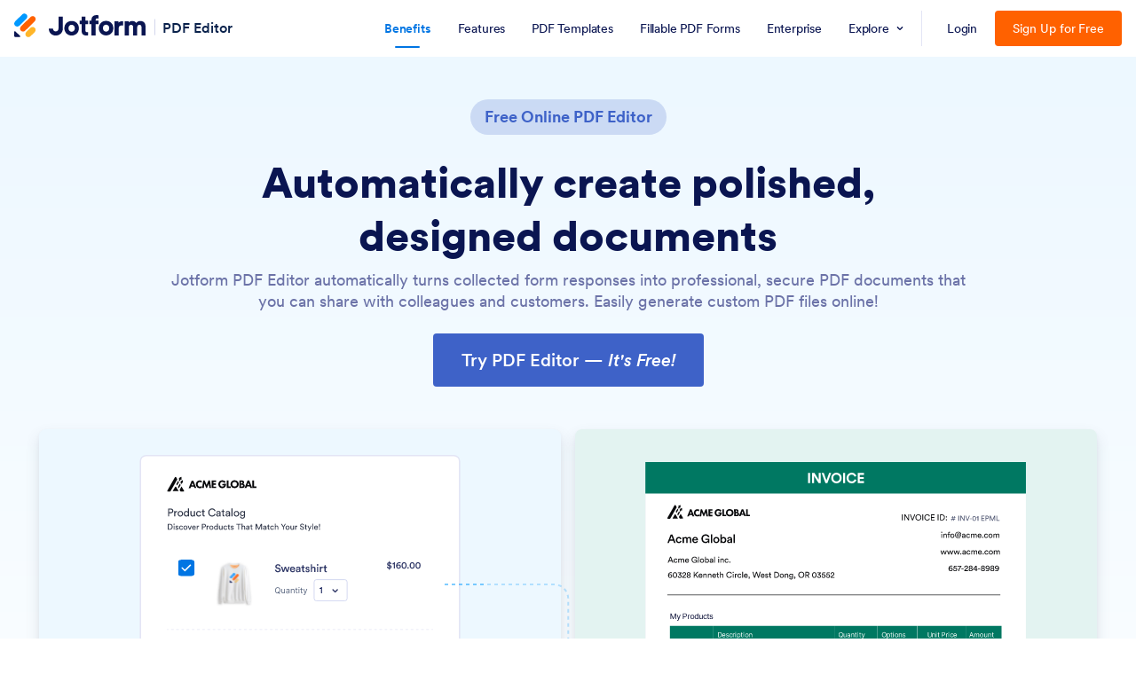

--- FILE ---
content_type: image/svg+xml
request_url: https://cdn.jotfor.ms/p/products/pdf-editor/assets/img-min/n-home/quote.svg
body_size: 400
content:
<svg width="73" height="58" viewBox="0 0 73 58" fill="none" xmlns="http://www.w3.org/2000/svg" aria-hidden="true"><path d="M33.3552 42.3362C33.3552 33.884 28.1229 28.4505 19.0669 28.4505C17.2558 28.4505 15.8471 28.853 14.8409 29.4567C15.2433 20.1996 23.6955 13.961 31.3427 12.7536V0.477783C18.6645 1.68524 0.150146 10.7412 0.150146 37.7077C0.150146 48.3735 6.99239 57.0269 17.6582 57.0269C27.1166 57.0269 33.3552 50.1847 33.3552 42.3362ZM73 42.3362C73 33.884 67.7676 28.4505 58.7117 28.4505C56.9005 28.4505 55.4918 28.853 54.4856 29.4567C54.8881 20.1996 63.3403 13.961 70.9875 12.7536V0.477783C58.3092 1.68524 39.7949 10.7412 39.7949 37.7077C39.7949 48.3735 46.6372 57.0269 57.303 57.0269C66.7614 57.0269 73 50.1847 73 42.3362Z" fill="#2160DF"/></svg>

--- FILE ---
content_type: text/javascript; charset=utf-8
request_url: https://cdn.jotfor.ms/s/headerapp/a2eeb6b8960/static/js/index.26171a7c.js
body_size: 180253
content:
!function(){var e,t,n,r,a,o={51550:function(e,t,n){let{window:r}=n.g;e.exports={academy:{sentry:{enable:!0,dsn:"https://e21856d505644c643840103d8dbd250c@o61806.ingest.sentry.io/4506626385641472",name:"jotform-academy"}},checkout:{sentry:{enable:!0,dsn:"https://ca58c76e1157458f941020590eab787c@o61806.ingest.sentry.io/4505396476641280",name:"checkout"},fullStory:{enable:!0,jfCheckout_bool:!0}},"data-dashboards":{sentry:{enable:!0,dsn:"https://64a93c3dc440e48a9118dc2c169351ef@o61806.ingest.us.sentry.io/4507407451160576",name:"data-dashboards"}},"enterprise-management-panel":{sentry:{enable:!0,dsn:"https://5f6d2ccafb45fc479eaf94a42a51f7c4@o61806.ingest.us.sentry.io/4508218179649536",name:"enterprise-management-panel"}},"email-builder":{sentry:{enable:!0,dsn:"https://6625f7b197c65a4d8e49bc8e7641c8c2@o61806.ingest.us.sentry.io/4507407576465408",name:"email-builder"}},"email-details":{sentry:{enable:!0,dsn:"https://e0a74287bf15c46b981ddad77de5d7d7@o61806.ingest.sentry.io/4505822059823104",name:"email-details"},fullStory:{enable:!1}},"form-builder":{sentry:{enable:!0,dsn:"https://7b39e767f39941dd89d9361cf50382dd@o61806.ingest.sentry.io/132624",name:"jotform-40"}},inbox:{sentry:{enable:!0,dsn:"https://f5fc3cd88f0744df9e3c8a263cd00db1@o61806.ingest.sentry.io/1353659",name:"inbox"},fullStory:{enable:r?.isFullStoryEnabled}},"interview-management":{sentry:{enable:!0,dsn:"https://f875f9d7646f4149a6bfff821534e23b@o61806.ingest.sentry.io/4504971807162368"}},listings:{sentry:{enable:!0,dsn:"https://2c715cb8ed4745c383ff6830ca885807@o61806.ingest.sentry.io/5975209",name:"listings"},fullStory:{enable:r?.isFullStoryEnabled}},myaccount:{sentry:{enable:!0,dsn:"https://4048665e726d45eba296f250ad4d09bb@o61806.ingest.sentry.io/6396369",name:"myaccountv4"},fullStory:{enable:r?.fullstoryEnabled,usesMyAccountV4_bool:!0}},"page-builder":{sentry:{enable:!0,dsn:"https://727c1f481e28485a97e8a4ddae1bdaab@o61806.ingest.sentry.io/6179928",name:"landing-builder"}},"pdf-editor":{sentry:{enable:r?.location.href.indexOf("download")<0,dsn:"https://10dcd48960b74f9e84c93bee96ee2c9e@o61806.ingest.sentry.io/1234288",name:"pdf-designer"},fullStory:{enable:r?.isFullStoryEnabled}},portal:{sentry:{enable:!0,dsn:"https://36d29a013f8a4bd7adfe310f5fe4d75a@o61806.ingest.sentry.io/5223511",name:"app-builder"},fullStory:{enable:r?.fullStoryActiveForPortal}},apps:{sentry:{enable:!0,dsn:"https://ce88a543e07a3ac08d4081667c8266a3@o61806.ingest.sentry.io/4508375789469697",name:"apps"}},"refund-request":{sentry:{enable:!0,dsn:"https://c2bf244d1db8d74e25fafaf1b8f70747@o61806.ingest.sentry.io/4505786346110976",name:"refund-request"},fullStory:{enable:!0}},sheets:{sentry:{enable:!0,...r?.isReport?{dsn:"https://d69c7dc71f6243c19aa8f1466c32ab5c@o61806.ingest.sentry.io/5352078",name:"reports"}:r?.isBoards?{dsn:"https://983ae60052ddc6cf8a60dca2bfaa3b8c@o61806.ingest.sentry.io/4507571577749504",name:"boards"}:r?.isConversations?{dsn:"https://edbf2507da3923feb707b12ec22adbbb@o61806.ingest.sentry.io/4508327118635008",name:"conversations"}:{dsn:"https://23de99eacf6c4a068ba11e1a39556e6a@o61806.ingest.sentry.io/1211430",name:"spreadsheets"}}},sign:{sentry:{enable:!0,dsn:"https://9b0abbc9280c47c683b8a9067f61e88e@o61806.ingest.sentry.io/5680940",name:"sign"},fullStory:{enable:r?.fsEnabled}},"sign-filler":{sentry:{enable:!0,dsn:"https://1e23807c9020c755e635a09392e97b22@o61806.ingest.us.sentry.io/4507339316985856",name:"sign-filler"},fullStory:{enable:(()=>{try{return r?.parent?.fsEnabled}catch(e){return!1}})()}},"subscription-dashboard":{sentry:{enable:!0,dsn:"https://75f5c88aeffd4f54964275c0fba96d59@o61806.ingest.sentry.io/6190171",name:"subscription-dashboard"}},workflow:{sentry:{enable:!0,dsn:"https://15571fc5437e4368b4e2ed0e32c6d93f@o61806.ingest.sentry.io/5261296",name:"workflow"},fullStory:{enable:!1}},"ai-agent":{sentry:{enable:!0,dsn:"https://9595e22b6185cd8e2ff3ea2fc28cc68f@o61806.ingest.us.sentry.io/4507502561001472",name:"ai-agent",sampleRate:.1}},"ai-agent-builder":{sentry:{enable:!0,dsn:"https://59098a0cef7524a00cbc88db5b10e2f5@o61806.ingest.us.sentry.io/4507883422875648",name:"agent-builder",sampleRate:.1},fullStory:{enable:r?.fsEnabled}},form:{sentry:{enable:!0,dsn:"https://fc3f70667fb1400caf8c27ed635bd4e1@o61806.ingest.us.sentry.io/4142374"},fullStory:{enable:!1}},noupe:{sentry:{enable:!0,dsn:"https://f32f62287ce4c5cf837bc37df348bb29@o61806.ingest.us.sentry.io/4509512392507392",name:"noupe"},fullStory:{enable:!0}},"shopify-app":{sentry:{enable:!0,dsn:"https://49ba7125b6397296798585c38b2ddb12@o61806.ingest.us.sentry.io/4509631590563840",name:"shopify-agent-app"},fullStory:{enable:!0}},autopilot:{sentry:{enable:!0,dsn:"https://17f3183fadf213039ebc31a28fc2fca2@o61806.ingest.us.sentry.io/4510600705998848",name:"autopilot"},fullStory:{enable:!0}}}},73563:function(e,t,n){"use strict";var r,a,o,i,l,s,c,d,u,m,p,f,g,h,b,_,y,E,v,O,A,S,C,w,x,N,T,j,R,I,L,P,M,k,D,F,B,U,V,H,z,Y,G,q,W,$,J,Z,K,X,Q,ee,et,en,er,ea,eo,ei,el,es,ec,ed,eu,em,ep,ef,eg,eh,eb,e_,ey,eE,ev,eO,eA,eS,eC,ew,ex,eN,eT,ej,eR,eI,eL,eP,eM,ek,eD,eF,eB,eU,eV,eH,ez,eY,eG,eq,eW,e$,eJ,eZ,eK,eX,eQ,e0,e1,e2,e5,e3,e4,e6,e9,e8,e7,te,tt,tn,tr,ta,to,ti,tl,ts,tc,td,tu,tm,tp,tf,tg,th,tb,t_,ty,tE,tv,tO,tA,tS,tC,tw,tx,tN,tT,tj,tR,tI,tL,tP,tM=n(37490),tk=n(53058);n.p=`${(0,tk.OX)()}/`;var tD=n(67955),tF=n(28861);let tB=new tD.f("/",{interceptorConfig:{teamID:n.g.teamID,customResponseInterceptors:[tF.l.requestManagerResponseNormalizer],cacheTTL:0}}),tU=null;"DEVELOPMENT"!==(0,tk._$)()&&(window.csaTimeout=setInterval(()=>{tB.get("/API/user/combinedinfo").then(e=>{if(!tU){tU=e.credentials.username;return}let t=e.credentials.username;tU!==t&&window.location.reload()}).catch(e=>console.log(e))},9e5));var tV=n(86458),tH=n(95269),tz=n(48995),tY=n(22435),tG=n(53572),tq=n(22953),tW=n(18819),t$=n(21462),tJ=n.n(t$),tZ=n(41874),tK=n(25371),tX=n(34111);let tQ=({hideLoginButton:e,hideSignupButton:t})=>(0,tM.jsxs)("ul",{className:"jfRHeader--nav-action isNotLoggedIn",children:[!e&&(0,tM.jsx)("li",{className:"jfRHeader--nav-action-item",children:(0,tM.jsx)(tX.$h,{"data-testid":"login-button",type:"button",href:"/login/",className:"jfRHeader--nav-action-list-login locale",children:(0,tK.t)("Login")})}),!t&&(0,tM.jsx)("li",{className:"jfRHeader--nav-action-item",children:(0,tM.jsx)(tX.$h,{"data-testid":"signup-button",type:"button",href:"/signup/",className:"jfRHeader--nav-action-list-signup locale",children:(0,tK.t)("Sign Up for Free")})})]});tQ.propTypes={hideLoginButton:tH.bool.isRequired,hideSignupButton:tH.bool.isRequired};let t0=({isLoggedIn:e,username:t,avatarUrl:n,hideLoginButton:r,hideSignupButton:a})=>(0,tM.jsx)(tM.Fragment,{children:e?(0,tM.jsx)(tZ.A,{username:t,avatarUrl:n}):(0,tM.jsx)(tQ,{hideLoginButton:r,hideSignupButton:a})});t0.propTypes={isLoggedIn:tH.bool.isRequired,username:tH.string,avatarUrl:tH.string,hideLoginButton:tH.bool.isRequired,hideSignupButton:tH.bool.isRequired};var t1=n(53531),t2=n(98979),t5=n(4931),t3=n.n(t5),t4=n(29921);null==(o=n.g)||o.JOTFORM_ENV,null==(i=n.g)||i.JOTFORM_ENV;let t6={ENTER:"Enter",SPACE:" "},t9=(e="")=>(null==e?void 0:e.endsWith("/"))?e:`${e}/`,t8=({url:e="",currentPath:t="",selected:r=!1,hasAnyItemMatchingWithCurrentPath:a=!1,activeSectionId:o="",disableCurrentPathHighlighting:i=!1})=>{var l;let s;if(!e||!t)return!1;let c=(s=(l=e.split("?")[0]).split("://"))[1]?`/${s[1].split("/").slice(1).join("/")}`:l,d=((e="")=>{let t=!1;try{var r,a,o,i;t=null==(a=Array.from(null==(i=n.g.window)||null==(o=i.document)?void 0:o.querySelectorAll("#jfHeaderBodyWrapper .jfRHeader--nav-menu-item > a")))||null==(r=a.map(e=>{var t,n;return null==e||null==(n=e.href)||null==(t=n.split("#"))?void 0:t[1]}))?void 0:r.some(t=>t===e)}catch(e){t=!1}return t})(o),u=o&&e.includes(`#${o}`),m=t9(c)===t9(t);return!!u||!i&&!!m&&!d||!a&&!!r&&!d},t7=e=>new Promise(t=>setTimeout(t,e)),ne=async({event:e,title:t,logHeaderAction:n=e=>e,logEpMegaMenuAction:r=e=>e})=>{var a,o;e.preventDefault(),e.stopPropagation();let i=null==e||null==(a=e.currentTarget)?void 0:a.href,l=null==e||null==(o=e.currentTarget)?void 0:o.getAttribute("target");setTimeout(()=>{n({action:"headerMenu-click",target:t}),r({action:"click",target:t})},0);let s="_blank"===l;s||await t7(350),i&&(0,t4.c_)(i,s?"_blank":"_self",!0)},nt=e=>{var t;e&&(null==(t=e.querySelector("li a"))||t.focus())},nn=e=>Array.isArray(e)&&e.length>0,nr=e=>{if(!e)return;let t=e.querySelector("button");return t||e.querySelector("a")},na=({event:e,navItemRef:t,navItems:n,menuType:r,itemName:a,title:o,isOpen:i,setOpenedMenu:l=e=>e,isGetStartedBtn:s=!1,setArrowUpPressed:c=e=>e})=>{var d,u,m,p,f,g,h,b;let _=!1,y="jfRHeader--nav-sub-menu-item"===e.target.parentElement.className;if(!r&&["Home","End"].includes(e.key)){switch(e.key){case"Home":_=!0;let n=nr(s?t.current.parentElement.parentElement:t.current.parentElement);n&&n.focus();break;case"End":_=!0;let r=(s?t.current.parentElement.parentElement:t.current.parentElement).childNodes,a=r[r.length-1].querySelector("a, button");a&&a.focus()}_&&(e.stopPropagation(),e.preventDefault());return}switch(e.key){case"ArrowUp":case"ArrowDown":if(_=!0,y){let t="ArrowDown"===e.key,n=e.target.parentElement,r=n[`${t?"nextSibling":"previousSibling"}`];r||(r=n.parentElement[`${t?"firstChild":"lastChild"}`]);let a=r.querySelector("a");a&&a.focus()}"ArrowUp"===e.key&&c(!0),i||l(o);break;case"ArrowRight":_=!0;let E=s?null==t||null==(d=t.current)?void 0:d.parentElement.parentElement:t.current,v=null==E?void 0:E.nextElementSibling;if(!v){let e=nr(null==E||null==(u=E.parentElement)?void 0:u.firstChild);if(e)return void e.focus()}if(i&&(l(""),v.className.includes("hasSubMenu"))){let e=n.findIndex(e=>e.name===a)+1;e=e>=n.length?0:e,l(n[e].linkProps.title||o)}let O=nr(v);O&&O.focus();break;case"ArrowLeft":_=!0;let A=s?null==t||null==(p=t.current)||null==(m=p.parentElement)?void 0:m.parentElement:t.current,S=null==A?void 0:A.previousElementSibling;if(!S){let e=nr(null==A||null==(f=A.parentElement)?void 0:f.lastChild);if(e)return void e.focus()}if(i&&(l(""),S.className.includes("hasSubMenu"))){let e=n.findIndex(e=>e.name===a)-1;e=e<0?n.length-1:e,l(n[e].linkProps.title)}let C=nr(S);C&&C.focus();break;case"Escape":if(_=!0,i){l("");let t=nr(null==e||null==(b=e.currentTarget)||null==(h=b.parentElement)||null==(g=h.parentElement)?void 0:g.parentElement);t&&t.focus()}break;case"Home":_=!0;let w=t.current.parentElemen;w&&w.focus();break;case"End":if(_=!0,!i){let e=t.current.parentElement.querySelectorAll(".jfRHeader--nav-menu-item a, .jfRHeader--nav-menu-item button"),n=e[e.length-1];n&&n.focus()}break;case"Enter":case" ":y&&((0,t4.c_)(e.target.href,"_self"),_=!0)}_&&(e.stopPropagation(),e.preventDefault())},no=t2.Ay.div`
  --jf-header-bg: ${e=>e.menuStyles.headerBackground||"transparent"};
  --jf-header-bg-sticky: ${e=>e.menuStyles.headerBackgroundSticky||"rgba(255, 255, 255, 0.9)"};
  --jf-header-logo-text: ${e=>e.menuStyles.logoTextColor||"#0a224c"};
  --jf-header-nav-menu: ${e=>e.menuStyles.navMenuColor||"#0a1551"};
  --jf-header-nav-menu-active: ${e=>e.menuStyles.navMenuActiveColor||"#0075E3"};
  --jf-header-nav-menu-hover: ${e=>e.menuStyles.navMenuHoverColor||"#0075E3"};
  --jf-hamburger-menu: ${e=>e.menuStyles.hamburgerMenuColor||"#343C6A"};
  --jf-app-picker-border: ${e=>e.menuStyles.appPickerBorderColor||"#E3E5F5"};
  --jf-header-size: ${e=>e.menuStyles.headerHeight||"64px"};
  --bg-blue-500: #0075e3;
  --bg-blue-600: #0066c3;
  width: 100%;
  position: relative;
  z-index: 1001;
`,ni=t2.Ay.div`
  width: 100%;
  margin: 0 auto;
  display: flex;
  align-items: center;
  justify-content: center;
  min-height: var(--jf-header-size);
  padding: 0 16px;
  position: relative;
  box-sizing: border-box;
  @media screen and (max-width: 580px) {
    padding: 0 12px;
  }
  &:not(.isMobileMenuActive) {
    @media screen and (min-width: 480px) {
      max-width: 608px;
    }
    @media screen and (min-width: 640px) {
      max-width: 736px;
    }
    @media screen and (min-width: 768px) {
      max-width: 984px;
    }
    @media screen and (min-width: 1024px) {
      max-width: 1200px;
    }
    @media screen and (min-width: 1280px) {
      max-width: 1296px;
    }
  }
  &.mobileScreen {
    z-index: 1;
  }
  &.isMobileMenuActive {
    position: fixed;
    left: 0;
    top: 0;
    right: 0;
    width: 100%;
    background-color: #fff;
    .jfRHeader--mobile-nav-signup-btn,
    .jfRHeader--mobile-nav-contact-btn,
    .jfRHeader--mobile-nav-custom-btn {
      display: none;
    }
  }
  .jfRHeader--mobile-nav-custom-btn {
    .jfRHeader--custom-cta.jfRHeader--custom-cta--blue.js-tracking {
      font-size: 12px;
      font-weight: 500;
      line-height: 24px;
      padding: 4px 12px;
    }
    @media screen and (min-width: 1024px) {
      .jfRHeader--custom-cta.jfRHeader--custom-cta--blue.js-tracking {
        font-size: 14px;
        padding: 4px 8px;
      }
    }
  }
  .jfRHeader--custom-cta,
  .jfh-custom-cta {
    border-radius: 4px;
    font-size: 14px;
    padding: 8px;
    color: #fff;
    display: inline-block;
    white-space: nowrap;
    transition: background-color 0.2s ease;
    border: 0;
    outline: none;
    &.jfh-cta-blue,
    &--blue {
      background-color: var(--bg-blue-500);
      @media (hover:hover){ 
        &:hover {
          background-color: var(--bg-blue-600);
        }
      }
    }
    &.jfh-cta-orange,
    &--orange {
      background-color: var(--bg-orange-500);
      @media (hover:hover){ 
        &:hover {
          background-color: var(--bg-orange-600);
        }
      }
    }
    &.jfh-cta-green,
    &--green {
      background-color: var(--bg-green-500);
      @media (hover:hover){ 
        &:hover {
          background-color: var(--bg-green-600);
        }
      }
    }
    &.jfh-cta-teams,
    &.jfh-cta-navy,
    &--teams,
    &--navy {
      background-color: var(--bg-teams-default);
      @media (hover:hover){ 
        &:hover {
          background-color: var(--bg-teams-dark);
        }
      }
    }
    &.jfh-cta-ai,
    &.jfh-cta-purple,
    &--ai,
    &--purple {
      background-color: var(--bg-ai-default);
      @media (hover:hover){ 
        &:hover {
          background-color: var(--bg-ai-dark);
        }
      }
    }
    @media screen and (max-width: 1280px) and (min-width: 768px) {
      & {
        padding: 8px 6px;
      }
    }
    @media screen and (max-width: 1024px) {
      & {
        margin-inline-start: 8px;
        font-size: 10px;
        line-height: 24px;
        padding: 0 8px;
        border-radius: 4px;
        max-width: 160px;
        white-space: nowrap;
        overflow: hidden;
        text-overflow: ellipsis;
      }
    }
  }
`,nl=t2.Ay.div`
  pointer-events: none; // for ssr landings(handle broken submenu before hydration)
  position: ${e=>e.menuStyles.headerPosition||"relative"};
  font-family: Circular, -apple-system, BlinkMacSystemFont, "Segoe UI", roboto, oxygen-sans, ubuntu, cantarell, "Helvetica Neue", sans-serif;
  width: 100%;
  z-index: 950;
  background: var(--jf-header-bg);

  --bg-blue-500: #0075E3;
  --bg-blue-600: #0066C3;
  --bg-orange-500: #ff6100;
  --bg-orange-600: #e55300;
  --bg-green-500: #64b200;
  --bg-green-600: #529300;
  --bg-teams-default: #18235C;
  --bg-teams-dark: #0C1540;
  --bg-ai-default: #7923DD;
  --bg-ai-dark: #621CB1;

  &.jfRHeader--dark-mode {
    --jf-header-bg: ${e=>e.menuStyles.headerBackground||"#0a1551"};
    --jf-header-bg-sticky: ${e=>e.menuStyles.headerBackgroundSticky||"rgba(10, 21, 81, 0.9)"};
    --jf-header-logo-text: ${e=>e.menuStyles.logoTextColor||"#fff"};
    --jf-header-nav-menu: ${e=>e.menuStyles.navMenuColor||"#fff"};
    --jf-header-nav-menu-active: ${e=>e.menuStyles.navMenuActiveColor||"#ff6100"};
    --jf-header-nav-menu-hover: ${e=>e.menuStyles.navMenuHoverColor||"#ff6100"};
    --jf-hamburger-menu: ${e=>e.menuStyles.hamburgerMenuColor||"#fff"};
    --jf-app-picker-border: ${e=>e.menuStyles.appPickerBorderColor||"#252d5b"};
    --jf-header-size: ${e=>e.menuStyles.headerHeight||"64px"};
    ${ni} {
      &.isMobileMenuActive {
        background: var(--jf-header-bg);
      }
    }
    @media screen and (max-width: 1024px) {
      --jf-header-nav-menu: #0a1551;
    }
  }
  &.jfRHeader--gray-mode {
    --jf-header-bg: ${e=>e.menuStyles.headerBackground||"#F3F3FE"};
    --jf-header-bg-sticky: ${e=>e.menuStyles.headerBackgroundSticky||"rgba(244, 244, 244, 0.9)"};
    --jf-header-logo-text: ${e=>e.menuStyles.logoTextColor||"#0a1551"};
    --jf-header-nav-menu: ${e=>e.menuStyles.navMenuColor||"#0a1551"};
    --jf-header-nav-menu-active: ${e=>e.menuStyles.navMenuActiveColor||"#0075E3"};
    --jf-header-nav-menu-hover: ${e=>e.menuStyles.navMenuHoverColor||"#0075E3"};
    --jf-hamburger-menu: ${e=>e.menuStyles.hamburgerMenuColor||"#333"};
    --jf-app-picker-border: ${e=>e.menuStyles.appPickerBorderColor||"#e0e0e0"};
    --jf-header-size: ${e=>e.menuStyles.headerHeight||"64px"};
    ${ni} {
      &.isMobileMenuActive {
        background: var(--jf-header-bg);
      }
    }
    @media screen and (max-width: 1024px) {
      --jf-header-nav-menu: #0a1551;
    }
  }
  &.jfRHeader--ep-dark-mode {
    &.jfRHeader,
    #jfHeaderBodyWrapper & {
      --jf-header-bg: #050C34;
      --jf-hamburger-menu: #FFF;
      --jf-header-nav-menu: #FFF;
      --jf-header-nav-menu-active: #FFF;
      --jf-header-nav-menu-hover: #FFF;
      border: none;
    }

    .jfRHeader--hamburger.isActive {
      color: #343C6A;
    }
  }
  &.isSticky {
    backdrop-filter: saturate(180%) blur(20px);
    background: var(--jf-header-bg-sticky) !important; // stylelint-disable-line
    position: fixed;
    top: 0;
    right: 0;
    left: 0;
    z-index: 8000;
    &:not(.isMobileMenuActive) {
      transform: translateY(0);
    }
  }

  &.jfRHeader:not(.isMobileMenuActive).isSticky.isAnimating {
    animation: jfRHeaderSlideDown 0.2s ease-out;
  }

  @keyframes jfRHeaderSlideDown {
    0% {
      transform: translateY(-100%);
    }
    100% {
      transform: translateY(0);
    }
  }

  &.jfRHeader--full-width {
    ${ni} {
      @media screen and (min-width: 480px) {
        max-width: 100%;
      }
    }
  }

  ${({logoBgColor:e})=>!!e&&(0,t2.AH)`
    #headerWrapper {
      & > div:has(#js-logoMarkup) {
        @media screen and (min-width: 1024px) {
          transform: none;
        }
      }

      #js-logoMarkup {
        padding: 8px 16px;
        border-radius: 8px;
        background-color: ${e};

        > img {
          max-height: 40px;
        }

        @media screen and (max-width: 580px) {
          padding: 2px 4px;
          width: auto;
          border-radius: 4px;
          background-color: ${e};
        }
      }
    }
  `}
`,ns=t2.Ay.div`
  display: flex;
  align-items: center;
  @media screen and (max-width: 1024px) {
    width: 100%;
  }
  @media screen and (min-width: 1024px) {
    padding-inline-end: 16px;
    transform: translateY(-.09rem);
  }
  // Mobile Nav
  .jfRHeader--mobile-nav {
    margin-inline-start: 0;
    display: none;
    &-signup-btn {
      padding: 0 8px;
      border-radius: 4px;
      font-weight: 700;
      letter-spacing: -0.5px;
      cursor: pointer;
      background-color: ${e=>"dark"===e.theme?"#fff":"#17255b"};
      color: ${e=>"dark"===e.theme?"#17255b":"#fff"};
      margin-inline: 4px;
      text-align: center;
      line-height: 24px;
      font-size: 12px;
      outline: none;
      border: 0;
      white-space: nowrap;
    }
    &-contact-btn {
      transition: all .2s;
      padding: 0 8px;
      border-radius: 4px;
      font-weight: 700;
      letter-spacing: -0.5px;
      cursor: pointer;
      background-color: #0075e3;
      color: #fff;
      margin-inline: 4px;
      text-align: center;
      line-height: 24px;
      font-size: 12px;
      outline: 0px solid rgba(119, 207, 255, 0.5);

      &:hover  {
        background-color: #0066c3;
      }

      &:focus {
        outline-width: 3px;
      }
      @media screen and (max-width: 340px) {
        padding: 0 4px;
        font-size: 10px;
        line-height: 18px;
      }
    }
    &-custom-btn {
      display: flex;
    }
    @media screen and (max-width: 1024px) {
      display: flex;
      flex: 1;
      justify-content: flex-end;
      align-items: center;
    }
  }
  // Hamburger Menu
  .jfRHeader--hamburger {
    width: 32px;
    height: 32px;
    display: flex;
    align-items: center;
    justify-content: center;
    color: var(--jf-hamburger-menu);
    border: 0;
    outline: none;
    padding: 0;
    margin-inline-end: -8px;
    svg {
      width: 16px;
    }
    &.isActive {
      svg {
        width: 24px;
      }
    }
  }
  .jfRHeader--logo-link {
    max-width: 120px;
    height: auto;
    display: flex;
    svg {
      max-width: 100%;
      max-height: 100%;
      height: 30px;
      width: auto;
      pointer-events: none;
    }
    img {
      max-width: 100%;
      height: auto;
      max-height: 30px;
    }
    @media screen and (min-width: 1280px) {
      max-width: 148px;
      height: auto;
    }

    &-custom {
      padding-inline-end: 10px;
    }
  }
  .jfRHeader--logo-divider {
    background-color: #d3d6ec;
    width: 1px;
    height: 24px;
    margin-inline-start: 16px;
    margin-inline-end: 16px;
    @media screen and (max-width: 1280px) {
      height: 18px;
      margin-inline-start: 10px;
      margin-inline-end: 10px;
    }
  }
  .jfRHeader--logo-text {
    font-size: 20px;
    font-weight: 500;
    color: var(--jf-header-logo-text);
    text-decoration: none;
    margin-inline-start: -2px;
    @media screen and (max-width: 1280px) {
      font-size: 16px;
    }
    @media screen and (max-width: 480px) {
      font-size: 12px;
      max-width: 100px;
    }
  }
  //jfLogo icon on listings & has logo side text
  @media screen and (max-width: 580px) {
    .jfRHeader--logo-link:not(.jfRHeader--logo-link-custom) {
      .jfRHeader--side-text & {
        overflow: hidden;
        width: 36px;
        min-height: var(--jf-header-size);
        display: flex;
        align-items: center;
        .jfRHeader--logo-text {
          max-width: unset;
        }
        & > svg {
          position: absolute;
          left: 26px;
          height: 24px;
          transform: translate(-10px, -2px) !important;
          html[dir="rtl"] & {
            left: auto;
            right: -104px;
          }
          #logo-text {
            display: none;
          }
        }
      }
    }
    .jfRHeader--logo-divider {
      margin-inline-start: 0;
    }
    .jfRHeader--logo-text {
      .jfRHeader--side-text & {
        max-width: unset;
      }
    }
  }
  .jfRHeader--logo-custom {
    svg {
      width: auto;
      height: 20px;
      display: block;
    }
    @media screen and (max-width: 1024px) {
      svg {
        height: 16px;
      }
    }
  }
  .jfRHeader--badge {
    display: flex; 
    align-items: center;
    &:before {
      content: "";
      background-color: #d3d6ec;
      width: 1px;
      height: 24px;
      margin-inline: 16px;
      @media screen and (max-width: 1024px) {
        height: 18px;
        margin-inline: 10px;
      }
    }
    &-logo {
      width: 26px;
      height: auto;
      color: var(--jf-header-logo-text);
      @media screen and (max-width: 1024px) {
        width: 20px;
      }
    }
    &-text {
      margin-inline-start: 8px;
      width: 96px;
      font-size: 14px;
      line-height: 18px;
      font-weight: 700;
      color: var(--jf-header-logo-text);
      @media screen and (max-width: 1024px) {
        display: none;
      }
    }
  }
`;var nc=JSON.parse('{"OZ":"HIPAA Compliance","un":"Government","Mg":"See 100+ integrations"}');function nd(){return(nd=Object.assign?Object.assign.bind():function(e){for(var t=1;t<arguments.length;t++){var n=arguments[t];for(var r in n)({}).hasOwnProperty.call(n,r)&&(e[r]=n[r])}return e}).apply(null,arguments)}var nu=e=>tV.createElement("svg",nd({xmlns:"http://www.w3.org/2000/svg",viewBox:"0 0 110 133"},e),l||(l=tV.createElement("g",{fill:"none",fillRule:"nonzero"},tV.createElement("path",{fill:"#0C8FF2",d:"m104.8 15.2-43-13.6C57.4.2 52.6.2 48.2 1.6l-43 13.6c-2.6.8-4.4 3.3-4.4 6v16.2c0 37.1 18.1 71.9 48.5 93.2 1.6 1.2 3.7 1.8 5.6 1.8 1.9 0 4-.5 5.6-1.8C75.8 120 87.9 106 96.2 89.9c8.4-15.9 12.9-34 12.9-52.5V21.2c.3-2.7-1.5-5.2-4.3-6Z"}),tV.createElement("path",{fill:"#FFF",d:"M72.8 26.1c-2.9-2.4-5-1.8-7.9 3.4-1.9 3.5-5 3.9-6.9 3.8v-.7c2.2-1.1 3.8-3.3 3.8-5.9a6.7 6.7 0 0 0-13.4 0c0 2.6 1.6 4.8 3.8 5.9v.7c-1.9.1-5-.3-6.9-3.8-2.9-5.3-5-5.8-7.9-3.4-3 2.4-14.6 16.3-28.8 15 0 0 2.8 6.4 10.5 5 0 0 4.1 4.3 10.7 1.3 0 0 3.5 3.1 9 .3 0 0 4.1 3.1 8.4.4 0 0 2.5 1.8 5.2 1.3l.2 16.1c-.3-.1-.6-.1-.9-.2 0 0-4.8-1-9.8-2.4-4.8-1.3-10.1-3.3-10.9-4.4.1-.1.2-.1.3-.2.4-.2 1.2-.5 2-.6 1.8-.4 4.2-.5 6.6-.6 4.8-.2 5.7 0 5.8.1 0-.2 2.8.3 3.5-2.5 0 0 .1-.1 0-.2-.2-1.9-1.7-2-2.9-2.3-2-.3-1-.2-3.6-.1-4.4.3-18-.8-19.7 6.4v.5c.6 6.2 13.4 8.9 22.8 10.8-3.2 2.2-4.9 5-5.5 8.6-.3 3.9 2.8 7.6 9.9 11.7-5.4 3.9-9 7.5-8.7 11.8.5 3.6 3.7 8.3 9.8 11.3 0 0-4.3-6.6-4.6-10.2-.3-2.1.9-5.2 6.2-9l.2 13.2c0 1.1.9 2 2 2s2-.9 2-2l.2-12.9c4.8 3.6 5.9 6.6 5.7 8.6-.3 3.6-4.6 10.2-4.6 10.2 6.2-3 9.3-7.8 9.8-11.3.3-4.4-3.3-8-8.7-11.8 7.2-4.1 10.2-7.8 9.9-11.7-.7-3.6-2.4-6.5-5.5-8.6 9.3-1.9 22.2-4.6 22.8-10.8v-.5C85 51.3 71.4 52.4 67 52c-2.7 0-1.6-.1-3.6.1-1.2.2-2.7.3-2.9 2.3v.2c.8 2.8 3.5 2.3 3.5 2.5.1 0 .9-.2 5.8-.1 2.4.1 4.8.3 6.6.6.9.2 1.6.4 2 .6.1.1.3.1.3.2-.8 1.1-6.1 3.1-10.9 4.4-5 1.4-9.8 2.4-9.8 2.4-.1 0-.2 0-.3.1l.2-15.9c2.8.5 5.2-1.3 5.2-1.3 4.3 2.7 8.4-.4 8.4-.4 5.5 2.8 8.9-.3 8.9-.3 6.6 3 10.7-1.3 10.7-1.3 7.7 1.4 10.5-5 10.5-5-14.3 1.3-25.9-12.6-28.8-15ZM48.7 83c-1.8-1.1-2.6-2.6-2.4-3.6.1-1.4-.4-4.7 6.2-7.2l.2 13.3c-1.3-.8-2.6-1.7-4-2.5Zm14.4-3.6c.2 1-.7 2.5-2.4 3.6-1.2.7-2.3 1.5-3.4 2.2l.2-12.7c5.9 2.3 5.5 5.5 5.6 6.9Z"}))));function nm(){return(nm=Object.assign?Object.assign.bind():function(e){for(var t=1;t<arguments.length;t++){var n=arguments[t];for(var r in n)({}).hasOwnProperty.call(n,r)&&(e[r]=n[r])}return e}).apply(null,arguments)}var np=e=>tV.createElement("svg",nm({xmlns:"http://www.w3.org/2000/svg",fill:"currentColor",viewBox:"0 0 24 20"},e),s||(s=tV.createElement("path",{fillRule:"evenodd",d:"M8.054 11.522a2.498 2.498 0 0 0-2.515-2.506 2.538 2.538 0 0 0-2.521 2.53L3 19.49a2.498 2.498 0 0 0 2.514 2.506 2.538 2.538 0 0 0 2.522-2.531l.018-7.943Zm6.474 0a2.498 2.498 0 0 0-2.515-2.506 2.538 2.538 0 0 0-2.522 2.53l-.017 7.944a2.498 2.498 0 0 0 2.514 2.506 2.538 2.538 0 0 0 2.522-2.531l.018-7.943Zm3.959-2.506a2.498 2.498 0 0 1 2.514 2.506l-.017 7.943a2.538 2.538 0 0 1-2.522 2.53 2.498 2.498 0 0 1-2.514-2.505l.017-7.943a2.538 2.538 0 0 1 2.522-2.53Zm2.55-1.931L12.57 1.202a1 1 0 0 0-1.14 0L2.963 7.085c-.445.31-.145 1.033.39.945 2.34-.387 5.957-.902 8.646-.902 2.69 0 6.307.515 8.646.902.534.088.835-.636.39-.945Z",clipRule:"evenodd"})));let nf=({type:e})=>(0,tM.jsxs)("div",{className:"jfRHeader--badge",children:[e===tY.sc.GOVERNMENT?(0,tM.jsx)(np,{className:"jfRHeader--badge-logo"}):(0,tM.jsx)(nu,{className:"jfRHeader--badge-logo"}),(0,tM.jsx)("span",{className:"jfRHeader--badge-text locale",children:e===tY.sc.GOVERNMENT?(0,tK.t)(nc.un):(0,tK.t)(nc.OZ)})]});nf.propTypes={type:(0,tH.oneOf)([...Object.values(tY.sc)]).isRequired};let ng=({user:e,logoSideLinkProps:t,currentPath:n,isEnterprise:r})=>{var a;let o,{sideLinkText:i,dividerColor:l,sideLinkUrl:s,sideLinkClassName:c,sideLinkTextColor:d,sideLinkLogoAsHtmlString:u}=t,m=t3()("locale jfRHeader--logo-text",c),p=t3()("jfRHeader--logo-custom",c),{isGovernment:f,isHIPAA:g}=e||{},h="1"===g,b=()=>r&&f?tY.sc.GOVERNMENT:!!h&&tY.sc.HIPAA;return(0,tM.jsxs)(tM.Fragment,{children:[i&&(0,tM.jsxs)(tM.Fragment,{children:[(0,tM.jsx)("div",{className:"jfRHeader--logo-divider",style:{backgroundColor:l}}),(0,tM.jsx)(tX.$h,{href:s,className:m,style:{color:d},tabIndex:0,children:(0,tK.t)(i)})]}),u&&(0,tM.jsxs)(tM.Fragment,{children:[(0,tM.jsx)("div",{className:"jfRHeader--logo-divider",style:{backgroundColor:l}}),(0,tM.jsx)(tX.$h,{href:s,className:p,dangerouslySetInnerHTML:{__html:u},tabIndex:0})]}),(o=null==n||null==(a=n.replace(/\/platform\/(.*?)\//,"/"))?void 0:a.replace(/\/$/,""),["/pricing","/myaccount","/myforms","/mytables","/myreports","/myapprovals","/myapps","/mysigndocuments","/myworkspace","/workspace","/f/headerapp","/insights"].some(e=>null==o?void 0:o.includes(e))&&!i&&!u&&b()&&(0,tM.jsx)(nf,{type:b()}))]})};function nh(){return(nh=Object.assign?Object.assign.bind():function(e){for(var t=1;t<arguments.length;t++){var n=arguments[t];for(var r in n)({}).hasOwnProperty.call(n,r)&&(e[r]=n[r])}return e}).apply(null,arguments)}ng.propTypes={user:tz.L2,logoSideLinkProps:tz.Oi,currentPath:tH.string.isRequired,isEnterprise:tH.bool.isRequired},ng.defaultProps={logoSideLinkProps:tz.g9};var nb=e=>tV.createElement("svg",nh({style:{transform:"translateY(-2px)"},fill:"none",xmlns:"http://www.w3.org/2000/svg",viewBox:"0 0 167 30"},e),c||(c=tV.createElement("g",{id:"logo-text"},tV.createElement("path",{d:"M106.818 6.37702L107.109 6.46019V2.40392L106.975 2.34307C106.77 2.24989 106.44 2.16554 106.06 2.10414C105.674 2.04193 105.219 2.0006 104.755 2.0006C102.949 2.0006 100.918 2.59842 99.8661 3.67542C98.8149 4.75184 98.2353 6.28607 98.2353 8.12166V8.97865H95.5949V13.635H98.2353V27.7904H103.535V13.635H107.109V8.97865H103.535V8.18607C103.535 7.36123 103.823 6.8864 104.192 6.60981C104.572 6.32452 105.072 6.22481 105.528 6.22481C106.214 6.22481 106.611 6.31799 106.818 6.37702Z",fill:"#0A1551"}),tV.createElement("path",{d:"M49.1243 19.174L44.0006 19.174L44.0038 19.3774C44.044 21.9596 44.9509 24.0849 46.4694 25.5739C48.0238 27.0981 50.2403 27.9765 52.8837 27.9765C58.1751 27.9765 61.8811 23.9254 61.8811 19.0812V3.94955H56.3415V18.9263C56.3415 20.0073 56.0255 20.9611 55.4188 21.6487C54.8085 22.3404 53.9252 22.7382 52.845 22.7382C51.9598 22.7382 51.1104 22.4771 50.4539 21.9162C49.7942 21.3524 49.3534 20.5062 49.254 19.3841C49.2486 19.3235 49.2216 19.2691 49.1825 19.2309L49.1243 19.174Z",fill:"#0A1551"}),tV.createElement("path",{fillRule:"evenodd",clipRule:"evenodd",d:"M116.819 9.33463C111.552 9.33463 107.563 13.2099 107.563 18.5909C107.563 23.937 111.551 27.8473 116.819 27.8473C122.087 27.8473 126.075 23.937 126.075 18.5909C126.075 13.2099 122.086 9.33463 116.819 9.33463ZM116.819 23.026C115.782 23.026 114.794 22.648 114.066 21.9163C113.34 21.1869 112.85 20.0832 112.85 18.5909C112.85 17.0808 113.34 15.9778 114.065 15.2534C114.792 14.5267 115.78 14.1559 116.819 14.1559C117.858 14.1559 118.846 14.5267 119.573 15.2534C120.297 15.9778 120.788 17.0808 120.788 18.5909C120.788 20.1011 120.297 21.2041 119.573 21.9285C118.846 22.6552 117.858 23.026 116.819 23.026Z",fill:"#0A1551"}),tV.createElement("path",{fillRule:"evenodd",clipRule:"evenodd",d:"M73.0204 9.46392C67.7533 9.46392 63.7641 13.3392 63.7641 18.7202C63.7641 24.0663 67.7524 27.9765 73.0204 27.9765C78.2884 27.9765 82.2767 24.0663 82.2767 18.7202C82.2767 13.3392 78.2875 9.46392 73.0204 9.46392ZM73.0204 23.1553C71.9832 23.1553 70.9954 22.7773 70.2672 22.0456C69.5413 21.3162 69.051 20.2125 69.051 18.7202C69.051 17.2101 69.5418 16.1071 70.2666 15.3827C70.9937 14.656 71.9812 14.2852 73.0204 14.2852C74.0595 14.2852 75.0471 14.656 75.7742 15.3827C76.499 16.1071 76.9898 17.2101 76.9898 18.7202C76.9898 20.2304 76.499 21.3334 75.7742 22.0578C75.0471 22.7845 74.0595 23.1553 73.0204 23.1553Z",fill:"#0A1551"}),tV.createElement("path",{d:"M145.727 27.7904H140.471V9.90995H145.521V11.3476C146.684 10.1172 148.531 9.48442 150.126 9.48442C152.315 9.48442 154.166 10.3566 155.18 12.006C155.806 11.1713 156.524 10.567 157.335 10.1596C158.287 9.68097 159.348 9.48442 160.504 9.48442C162.133 9.48442 163.752 9.97937 164.966 11.0937C166.186 12.2135 166.963 13.9253 166.963 16.2835V27.7904H161.845V17.2157C161.845 16.3511 161.633 15.6374 161.217 15.1452C160.809 14.6624 160.166 14.3473 159.198 14.3473C158.314 14.3473 157.627 14.687 157.157 15.2197C156.683 15.757 156.413 16.51 156.413 17.3538V27.7904H151.193V17.2157C151.193 16.3539 150.974 15.6397 150.553 15.1463C150.139 14.6615 149.494 14.3473 148.546 14.3473C147.64 14.3473 146.945 14.6816 146.473 15.2086C145.997 15.7402 145.727 16.4917 145.727 17.3538V27.7904Z",fill:"#0A1551"}),tV.createElement("path",{d:"M138.496 9.92466V15.2802L138.086 15.1975C137.596 15.0988 137.174 15.0662 136.783 15.0662C135.669 15.0662 134.679 15.3389 133.968 16.0015C133.262 16.6597 132.775 17.7555 132.775 19.5236V27.7899H127.534V9.90938H132.638V11.6351C133.901 10.1176 135.861 9.8228 137.091 9.8228C137.486 9.8228 137.842 9.85878 138.181 9.89296L138.496 9.92466Z",fill:"#0A1551"}),tV.createElement("path",{d:"M93.9746 23.5231L93.701 23.6066C93.5069 23.6659 93.1333 23.7594 92.489 23.7594C92.0605 23.7594 91.5908 23.6593 91.2333 23.3729C90.8868 23.0952 90.6156 22.6185 90.6156 21.7905V13.6369L93.9746 13.6369V9.00224L90.6156 9.00225V3.97336H85.6457L85.6457 9.00225L83.1643 9.00225L83.1643 13.6369H85.6457V21.8551C85.6457 23.6979 86.1904 25.2382 87.1782 26.3189C88.1665 27.4001 90.065 28.0003 91.7627 28.0003C92.1985 28.0003 92.626 27.9588 92.9884 27.8963C93.3462 27.8347 93.6561 27.75 93.8488 27.6564L93.9746 27.5954V23.5231Z",fill:"#0A1551"}))),d||(d=tV.createElement("path",{d:"M7.47266 28.5098C8.03906 29.0589 7.6388 29.9996 6.83452 29.9996H1.80114C0.808059 29.9996 0 29.2163 0 28.2536V23.3741C0 22.5944 0.970426 22.2064 1.53682 22.7555L7.47266 28.5098Z",fill:"#0A1551"})),u||(u=tV.createElement("path",{d:"M15.3409 28.8897C13.851 27.4096 13.851 25.0097 15.3409 23.5295L20.718 18.1875C22.2079 16.7073 24.6235 16.7073 26.1134 18.1875C27.6033 19.6677 27.6033 22.0676 26.1134 23.5478L20.7363 28.8897C19.2464 30.3699 16.8308 30.3699 15.3409 28.8897Z",fill:"#FFB629"})),m||(m=tV.createElement("path",{d:"M1.135 15.4667C-0.354897 13.9865 -0.354896 11.5867 1.135 10.1065L10.184 1.11014C11.6739 -0.370046 14.0895 -0.370048 15.5794 1.11014C17.0693 2.59033 17.0693 4.99019 15.5794 6.47038L6.5304 15.4667C5.0405 16.9469 2.6249 16.9469 1.135 15.4667Z",fill:"#0099FF"})),p||(p=tV.createElement("path",{d:"M8.5324 21.8782C7.0425 20.398 7.0425 17.9982 8.5324 16.518L20.7592 4.37085C22.2491 2.89067 24.6647 2.89066 26.1546 4.37085C27.6445 5.85104 27.6445 8.2509 26.1546 9.73109L13.9278 21.8782C12.4379 23.3584 10.0223 23.3584 8.5324 21.8782Z",fill:"#FF6100"})));function n_(){return(n_=Object.assign?Object.assign.bind():function(e){for(var t=1;t<arguments.length;t++){var n=arguments[t];for(var r in n)({}).hasOwnProperty.call(n,r)&&(e[r]=n[r])}return e}).apply(null,arguments)}var ny=e=>tV.createElement("svg",n_({style:{transform:"translateY(-2px)"},fill:"none",xmlns:"http://www.w3.org/2000/svg",viewBox:"0 0 167 30"},e),f||(f=tV.createElement("g",{id:"logo-text"},tV.createElement("path",{d:"M106.818 6.37702L107.109 6.46019V2.40392L106.975 2.34307C106.77 2.24989 106.44 2.16554 106.06 2.10414C105.674 2.04193 105.219 2.0006 104.755 2.0006C102.949 2.0006 100.918 2.59842 99.8661 3.67542C98.8149 4.75184 98.2353 6.28607 98.2353 8.12166V8.97865H95.5949V13.635H98.2353V27.7904H103.535V13.635H107.109V8.97865H103.535V8.18607C103.535 7.36123 103.823 6.8864 104.192 6.60981C104.572 6.32452 105.072 6.22481 105.528 6.22481C106.214 6.22481 106.611 6.31799 106.818 6.37702Z",fill:"#FFFFFF"}),tV.createElement("path",{d:"M49.1243 19.174L44.0006 19.174L44.0038 19.3774C44.044 21.9596 44.9509 24.0849 46.4694 25.5739C48.0238 27.0981 50.2403 27.9765 52.8837 27.9765C58.1751 27.9765 61.8811 23.9254 61.8811 19.0812V3.94955H56.3415V18.9263C56.3415 20.0073 56.0255 20.9611 55.4188 21.6487C54.8085 22.3404 53.9252 22.7382 52.845 22.7382C51.9598 22.7382 51.1104 22.4771 50.4539 21.9162C49.7942 21.3524 49.3534 20.5062 49.254 19.3841C49.2486 19.3235 49.2216 19.2691 49.1825 19.2309L49.1243 19.174Z",fill:"#FFFFFF"}),tV.createElement("path",{fillRule:"evenodd",clipRule:"evenodd",d:"M116.819 9.33463C111.552 9.33463 107.563 13.2099 107.563 18.5909C107.563 23.937 111.551 27.8473 116.819 27.8473C122.087 27.8473 126.075 23.937 126.075 18.5909C126.075 13.2099 122.086 9.33463 116.819 9.33463ZM116.819 23.026C115.782 23.026 114.794 22.648 114.066 21.9163C113.34 21.1869 112.85 20.0832 112.85 18.5909C112.85 17.0808 113.34 15.9778 114.065 15.2534C114.792 14.5267 115.78 14.1559 116.819 14.1559C117.858 14.1559 118.846 14.5267 119.573 15.2534C120.297 15.9778 120.788 17.0808 120.788 18.5909C120.788 20.1011 120.297 21.2041 119.573 21.9285C118.846 22.6552 117.858 23.026 116.819 23.026Z",fill:"#FFFFFF"}),tV.createElement("path",{fillRule:"evenodd",clipRule:"evenodd",d:"M73.0204 9.46392C67.7533 9.46392 63.7641 13.3392 63.7641 18.7202C63.7641 24.0663 67.7524 27.9765 73.0204 27.9765C78.2884 27.9765 82.2767 24.0663 82.2767 18.7202C82.2767 13.3392 78.2875 9.46392 73.0204 9.46392ZM73.0204 23.1553C71.9832 23.1553 70.9954 22.7773 70.2672 22.0456C69.5413 21.3162 69.051 20.2125 69.051 18.7202C69.051 17.2101 69.5418 16.1071 70.2666 15.3827C70.9937 14.656 71.9812 14.2852 73.0204 14.2852C74.0595 14.2852 75.0471 14.656 75.7742 15.3827C76.499 16.1071 76.9898 17.2101 76.9898 18.7202C76.9898 20.2304 76.499 21.3334 75.7742 22.0578C75.0471 22.7845 74.0595 23.1553 73.0204 23.1553Z",fill:"#FFFFFF"}),tV.createElement("path",{d:"M145.727 27.7904H140.471V9.90995H145.521V11.3476C146.684 10.1172 148.531 9.48442 150.126 9.48442C152.315 9.48442 154.166 10.3566 155.18 12.006C155.806 11.1713 156.524 10.567 157.335 10.1596C158.287 9.68097 159.348 9.48442 160.504 9.48442C162.133 9.48442 163.752 9.97937 164.966 11.0937C166.186 12.2135 166.963 13.9253 166.963 16.2835V27.7904H161.845V17.2157C161.845 16.3511 161.633 15.6374 161.217 15.1452C160.809 14.6624 160.166 14.3473 159.198 14.3473C158.314 14.3473 157.627 14.687 157.157 15.2197C156.683 15.757 156.413 16.51 156.413 17.3538V27.7904H151.193V17.2157C151.193 16.3539 150.974 15.6397 150.553 15.1463C150.139 14.6615 149.494 14.3473 148.546 14.3473C147.64 14.3473 146.945 14.6816 146.473 15.2086C145.997 15.7402 145.727 16.4917 145.727 17.3538V27.7904Z",fill:"#FFFFFF"}),tV.createElement("path",{d:"M138.496 9.92466V15.2802L138.086 15.1975C137.596 15.0988 137.174 15.0662 136.783 15.0662C135.669 15.0662 134.679 15.3389 133.968 16.0015C133.262 16.6597 132.775 17.7555 132.775 19.5236V27.7899H127.534V9.90938H132.638V11.6351C133.901 10.1176 135.861 9.8228 137.091 9.8228C137.486 9.8228 137.842 9.85878 138.181 9.89296L138.496 9.92466Z",fill:"#FFFFFF"}),tV.createElement("path",{d:"M93.9746 23.5231L93.701 23.6066C93.5069 23.6659 93.1333 23.7594 92.489 23.7594C92.0605 23.7594 91.5908 23.6593 91.2333 23.3729C90.8868 23.0952 90.6156 22.6185 90.6156 21.7905V13.6369L93.9746 13.6369V9.00224L90.6156 9.00225V3.97336H85.6457L85.6457 9.00225L83.1643 9.00225L83.1643 13.6369H85.6457V21.8551C85.6457 23.6979 86.1904 25.2382 87.1782 26.3189C88.1665 27.4001 90.065 28.0003 91.7627 28.0003C92.1985 28.0003 92.626 27.9588 92.9884 27.8963C93.3462 27.8347 93.6561 27.75 93.8488 27.6564L93.9746 27.5954V23.5231Z",fill:"#FFFFFF"}))),g||(g=tV.createElement("path",{d:"M7.47266 28.5098C8.03906 29.0589 7.6388 29.9996 6.83452 29.9996H1.80114C0.808059 29.9996 0 29.2163 0 28.2536V23.3741C0 22.5944 0.970426 22.2064 1.53682 22.7555L7.47266 28.5098Z",fill:"#FFFFFF"})),h||(h=tV.createElement("path",{d:"M15.3409 28.8897C13.851 27.4096 13.851 25.0097 15.3409 23.5295L20.718 18.1875C22.2079 16.7073 24.6235 16.7073 26.1134 18.1875C27.6033 19.6677 27.6033 22.0676 26.1134 23.5478L20.7363 28.8897C19.2464 30.3699 16.8308 30.3699 15.3409 28.8897Z",fill:"#FFB629"})),b||(b=tV.createElement("path",{d:"M1.135 15.4667C-0.354897 13.9865 -0.354896 11.5867 1.135 10.1065L10.184 1.11014C11.6739 -0.370046 14.0895 -0.370048 15.5794 1.11014C17.0693 2.59033 17.0693 4.99019 15.5794 6.47038L6.5304 15.4667C5.0405 16.9469 2.6249 16.9469 1.135 15.4667Z",fill:"#0099FF"})),_||(_=tV.createElement("path",{d:"M8.5324 21.8782C7.0425 20.398 7.0425 17.9982 8.5324 16.518L20.7592 4.37085C22.2491 2.89067 24.6647 2.89066 26.1546 4.37085C27.6445 5.85104 27.6445 8.2509 26.1546 9.73109L13.9278 21.8782C12.4379 23.3584 10.0223 23.3584 8.5324 21.8782Z",fill:"#FF6100"})));function nE(){return(nE=Object.assign?Object.assign.bind():function(e){for(var t=1;t<arguments.length;t++){var n=arguments[t];for(var r in n)({}).hasOwnProperty.call(n,r)&&(e[r]=n[r])}return e}).apply(null,arguments)}var nv=e=>tV.createElement("svg",nE({style:{transform:"translateY(-2px)"},fill:"none",xmlns:"http://www.w3.org/2000/svg",viewBox:"0 0 167 30"},e),y||(y=tV.createElement("g",{id:"logo-text"},tV.createElement("path",{d:"M106.818 6.37702L107.109 6.46019V2.40392L106.975 2.34307C106.77 2.24989 106.44 2.16554 106.06 2.10414C105.674 2.04193 105.219 2.0006 104.755 2.0006C102.949 2.0006 100.918 2.59842 99.8661 3.67542C98.8149 4.75184 98.2353 6.28607 98.2353 8.12166V8.97865H95.5949V13.635H98.2353V27.7904H103.535V13.635H107.109V8.97865H103.535V8.18607C103.535 7.36123 103.823 6.8864 104.192 6.60981C104.572 6.32452 105.072 6.22481 105.528 6.22481C106.214 6.22481 106.611 6.31799 106.818 6.37702Z",fill:"#FFFFFF"}),tV.createElement("path",{d:"M49.1243 19.174L44.0006 19.174L44.0038 19.3774C44.044 21.9596 44.9509 24.0849 46.4694 25.5739C48.0238 27.0981 50.2403 27.9765 52.8837 27.9765C58.1751 27.9765 61.8811 23.9254 61.8811 19.0812V3.94955H56.3415V18.9263C56.3415 20.0073 56.0255 20.9611 55.4188 21.6487C54.8085 22.3404 53.9252 22.7382 52.845 22.7382C51.9598 22.7382 51.1104 22.4771 50.4539 21.9162C49.7942 21.3524 49.3534 20.5062 49.254 19.3841C49.2486 19.3235 49.2216 19.2691 49.1825 19.2309L49.1243 19.174Z",fill:"#FFFFFF"}),tV.createElement("path",{fillRule:"evenodd",clipRule:"evenodd",d:"M116.819 9.33463C111.552 9.33463 107.563 13.2099 107.563 18.5909C107.563 23.937 111.551 27.8473 116.819 27.8473C122.087 27.8473 126.075 23.937 126.075 18.5909C126.075 13.2099 122.086 9.33463 116.819 9.33463ZM116.819 23.026C115.782 23.026 114.794 22.648 114.066 21.9163C113.34 21.1869 112.85 20.0832 112.85 18.5909C112.85 17.0808 113.34 15.9778 114.065 15.2534C114.792 14.5267 115.78 14.1559 116.819 14.1559C117.858 14.1559 118.846 14.5267 119.573 15.2534C120.297 15.9778 120.788 17.0808 120.788 18.5909C120.788 20.1011 120.297 21.2041 119.573 21.9285C118.846 22.6552 117.858 23.026 116.819 23.026Z",fill:"#FFFFFF"}),tV.createElement("path",{fillRule:"evenodd",clipRule:"evenodd",d:"M73.0204 9.46392C67.7533 9.46392 63.7641 13.3392 63.7641 18.7202C63.7641 24.0663 67.7524 27.9765 73.0204 27.9765C78.2884 27.9765 82.2767 24.0663 82.2767 18.7202C82.2767 13.3392 78.2875 9.46392 73.0204 9.46392ZM73.0204 23.1553C71.9832 23.1553 70.9954 22.7773 70.2672 22.0456C69.5413 21.3162 69.051 20.2125 69.051 18.7202C69.051 17.2101 69.5418 16.1071 70.2666 15.3827C70.9937 14.656 71.9812 14.2852 73.0204 14.2852C74.0595 14.2852 75.0471 14.656 75.7742 15.3827C76.499 16.1071 76.9898 17.2101 76.9898 18.7202C76.9898 20.2304 76.499 21.3334 75.7742 22.0578C75.0471 22.7845 74.0595 23.1553 73.0204 23.1553Z",fill:"#FFFFFF"}),tV.createElement("path",{d:"M145.727 27.7904H140.471V9.90995H145.521V11.3476C146.684 10.1172 148.531 9.48442 150.126 9.48442C152.315 9.48442 154.166 10.3566 155.18 12.006C155.806 11.1713 156.524 10.567 157.335 10.1596C158.287 9.68097 159.348 9.48442 160.504 9.48442C162.133 9.48442 163.752 9.97937 164.966 11.0937C166.186 12.2135 166.963 13.9253 166.963 16.2835V27.7904H161.845V17.2157C161.845 16.3511 161.633 15.6374 161.217 15.1452C160.809 14.6624 160.166 14.3473 159.198 14.3473C158.314 14.3473 157.627 14.687 157.157 15.2197C156.683 15.757 156.413 16.51 156.413 17.3538V27.7904H151.193V17.2157C151.193 16.3539 150.974 15.6397 150.553 15.1463C150.139 14.6615 149.494 14.3473 148.546 14.3473C147.64 14.3473 146.945 14.6816 146.473 15.2086C145.997 15.7402 145.727 16.4917 145.727 17.3538V27.7904Z",fill:"#FFFFFF"}),tV.createElement("path",{d:"M138.496 9.92466V15.2802L138.086 15.1975C137.596 15.0988 137.174 15.0662 136.783 15.0662C135.669 15.0662 134.679 15.3389 133.968 16.0015C133.262 16.6597 132.775 17.7555 132.775 19.5236V27.7899H127.534V9.90938H132.638V11.6351C133.901 10.1176 135.861 9.8228 137.091 9.8228C137.486 9.8228 137.842 9.85878 138.181 9.89296L138.496 9.92466Z",fill:"#FFFFFF"}),tV.createElement("path",{d:"M93.9746 23.5231L93.701 23.6066C93.5069 23.6659 93.1333 23.7594 92.489 23.7594C92.0605 23.7594 91.5908 23.6593 91.2333 23.3729C90.8868 23.0952 90.6156 22.6185 90.6156 21.7905V13.6369L93.9746 13.6369V9.00224L90.6156 9.00225V3.97336H85.6457L85.6457 9.00225L83.1643 9.00225L83.1643 13.6369H85.6457V21.8551C85.6457 23.6979 86.1904 25.2382 87.1782 26.3189C88.1665 27.4001 90.065 28.0003 91.7627 28.0003C92.1985 28.0003 92.626 27.9588 92.9884 27.8963C93.3462 27.8347 93.6561 27.75 93.8488 27.6564L93.9746 27.5954V23.5231Z",fill:"#FFFFFF"}))),E||(E=tV.createElement("path",{d:"M7.47266 28.5098C8.03906 29.0589 7.6388 29.9996 6.83452 29.9996H1.80114C0.808059 29.9996 0 29.2163 0 28.2536V23.3741C0 22.5944 0.970426 22.2064 1.53682 22.7555L7.47266 28.5098Z",fill:"#FFFFFF"})),v||(v=tV.createElement("path",{d:"M15.3409 28.8897C13.851 27.4096 13.851 25.0097 15.3409 23.5295L20.718 18.1875C22.2079 16.7073 24.6235 16.7073 26.1134 18.1875C27.6033 19.6677 27.6033 22.0676 26.1134 23.5478L20.7363 28.8897C19.2464 30.3699 16.8308 30.3699 15.3409 28.8897Z",fill:"#FFFFFF"})),O||(O=tV.createElement("path",{d:"M1.135 15.4667C-0.354897 13.9865 -0.354896 11.5867 1.135 10.1065L10.184 1.11014C11.6739 -0.370046 14.0895 -0.370048 15.5794 1.11014C17.0693 2.59033 17.0693 4.99019 15.5794 6.47038L6.5304 15.4667C5.0405 16.9469 2.6249 16.9469 1.135 15.4667Z",fill:"#FFFFFF"})),A||(A=tV.createElement("path",{d:"M8.5324 21.8782C7.0425 20.398 7.0425 17.9982 8.5324 16.518L20.7592 4.37085C22.2491 2.89067 24.6647 2.89066 26.1546 4.37085C27.6445 5.85104 27.6445 8.2509 26.1546 9.73109L13.9278 21.8782C12.4379 23.3584 10.0223 23.3584 8.5324 21.8782Z",fill:"#FFFFFF"})));function nO(){return(nO=Object.assign?Object.assign.bind():function(e){for(var t=1;t<arguments.length;t++){var n=arguments[t];for(var r in n)({}).hasOwnProperty.call(n,r)&&(e[r]=n[r])}return e}).apply(null,arguments)}var nA=e=>tV.createElement("svg",nO({style:{transform:"translateY(-2px)"},viewBox:"0 0 299 66",fill:"none",xmlns:"http://www.w3.org/2000/svg",className:"jl-main jfLogo-white"},e),S||(S=tV.createElement("g",{id:"logo-text"},tV.createElement("path",{fillRule:"evenodd",clipRule:"evenodd",d:"M188.28 50.6124C187.16 50.6264 186.049 50.4179 185.01 49.999C183.972 49.5802 183.027 48.9593 182.23 48.1724C180.63 46.5724 179.55 44.1424 179.55 40.8624C179.55 37.5424 180.63 35.1224 182.23 33.5224C183.03 32.7432 183.977 32.13 185.015 31.7181C186.054 31.3062 187.163 31.1038 188.28 31.1224C190.56 31.1224 192.73 31.9224 194.33 33.5224C195.93 35.1224 197 37.5424 197 40.8624C197 44.1824 195.93 46.6024 194.33 48.2024C193.53 48.9816 192.583 49.5948 191.545 50.0067C190.506 50.4186 189.397 50.6211 188.28 50.6024V50.6124ZM188.28 20.5124C176.7 20.5124 167.93 29.0324 167.93 40.8624C167.93 52.6124 176.7 61.2124 188.28 61.2124C199.86 61.2124 208.63 52.6124 208.63 40.8624C208.63 29.0324 199.86 20.5124 188.28 20.5124ZM240.27 61.0824H251.82V38.1424C251.82 36.2424 252.42 34.5924 253.46 33.4324C254.038 32.805 254.744 32.3102 255.532 31.9822C256.319 31.6542 257.168 31.5007 258.02 31.5324C260.1 31.5324 261.52 32.2324 262.43 33.2924C263.36 34.3724 263.83 35.9424 263.83 37.8424V61.0824H275.31V38.1424C275.31 36.2924 275.91 34.6424 276.95 33.4524C277.512 32.8254 278.204 32.3287 278.978 31.9971C279.752 31.6655 280.588 31.5069 281.43 31.5324C283.56 31.5324 284.97 32.2324 285.87 33.2924C286.79 34.3724 287.25 35.9424 287.25 37.8424V61.0824H298.5V35.7824C298.5 30.6124 296.8 26.8424 294.11 24.3824C291.44 21.9324 287.88 20.8424 284.31 20.8424C281.76 20.8424 279.43 21.2824 277.34 22.3324C275.55 23.2324 273.98 24.5524 272.6 26.3924C270.37 22.7624 266.3 20.8424 261.5 20.8424C257.98 20.8424 253.93 22.2424 251.37 24.9424V21.7824H240.27V61.0824ZM235.92 21.8124V33.5824L235.02 33.4024C233.95 33.1924 233.02 33.1124 232.16 33.1124C229.71 33.1124 227.53 33.7124 225.97 35.1724C224.42 36.6224 223.35 39.0324 223.35 42.9124V61.0824H211.83V21.7824H223.05V25.5824C225.82 22.2424 230.13 21.5824 232.84 21.5824C233.7 21.5824 234.49 21.6724 235.24 21.7424L235.92 21.8124ZM96.72 42.1424H107.98L108.11 42.2724C108.19 42.3524 108.25 42.4724 108.26 42.6024C108.309 43.6595 108.567 44.6964 109.02 45.6526C109.474 46.6089 110.113 47.4654 110.9 48.1724C112.382 49.3819 114.248 50.0205 116.16 49.9724C117.219 50.0079 118.273 49.8124 119.248 49.3997C120.224 48.987 121.098 48.3669 121.81 47.5824C123.194 45.9038 123.916 43.7767 123.84 41.6024V8.68242H136.02V41.9424C136.02 52.5924 127.87 61.4924 116.24 61.4924C110.44 61.4924 105.56 59.5624 102.14 56.2124C98.8 52.9424 96.81 48.2724 96.72 42.5924V42.1424ZM166.3 14.0124L166.94 14.2024V5.28242L166.64 5.15242C165.994 4.89541 165.319 4.71745 164.63 4.62242C163.78 4.48242 162.78 4.39242 161.76 4.39242C157.79 4.39242 153.33 5.71242 151.02 8.08242C148.71 10.4424 147.43 13.8124 147.43 17.8524V19.7324H141.63V29.9724H147.43V61.0824H159.08V29.9724H166.94V19.7324H159.08V17.9924C159.08 16.1824 159.71 15.1324 160.52 14.5324C161.385 13.9437 162.415 13.646 163.46 13.6824C164.96 13.6824 165.84 13.8824 166.3 14.0124Z",className:"jl-main-color jl-main-text jl-main-text-all",fill:"#0A1551"}))),C||(C=tV.createElement("path",{d:"M16.43 62.6724C17.67 63.8724 16.79 65.9424 15.03 65.9424H3.95C2.91734 65.9558 1.92154 65.559 1.18104 64.8391C0.440538 64.1192 0.015802 63.135 0 62.1024V51.3824C0 49.6624 2.13 48.8124 3.38 50.0224L16.43 62.6724Z",className:"jl-main-color",fill:"#0A1551"})),w||(w=tV.createElement("path",{d:"M33.72 63.5024C32.943 62.7309 32.3263 61.8133 31.9054 60.8024C31.4846 59.7916 31.2679 58.7074 31.2679 57.6124C31.2679 56.5174 31.4846 55.4333 31.9054 54.4224C32.3263 53.4115 32.943 52.4939 33.72 51.7224L45.54 39.9824C47.1171 38.4179 49.2485 37.54 51.47 37.54C53.6915 37.54 55.8229 38.4179 57.4 39.9824C58.177 40.7539 58.7938 41.6715 59.2146 42.6824C59.6354 43.6933 59.8521 44.7774 59.8521 45.8724C59.8521 46.9674 59.6354 48.0516 59.2146 49.0624C58.7938 50.0733 58.177 50.9909 57.4 51.7624L45.58 63.5024C44.0029 65.0669 41.8715 65.9448 39.65 65.9448C37.4285 65.9448 35.2971 65.0669 33.72 63.5024V63.5024Z",className:"jl-pen-bottom",fill:"#FFB629"})),x||(x=tV.createElement("path",{d:"M2.5 33.9924C1.72296 33.2209 1.10625 32.3033 0.685406 31.2924C0.264561 30.2816 0.0478973 29.1974 0.0478973 28.1024C0.0478973 27.0074 0.264561 25.9233 0.685406 24.9124C1.10625 23.9015 1.72296 22.9839 2.5 22.2124L22.39 2.44242C23.9671 0.877893 26.0985 0 28.32 0C30.5415 0 32.6729 0.877893 34.25 2.44242C35.027 3.2139 35.6437 4.13152 36.0646 5.1424C36.4854 6.15328 36.7021 7.23744 36.7021 8.33242C36.7021 9.4274 36.4854 10.5116 36.0646 11.5224C35.6437 12.5333 35.027 13.4509 34.25 14.2224L14.35 33.9924C12.7733 35.5539 10.644 36.4299 8.425 36.4299C6.20597 36.4299 4.07665 35.5539 2.5 33.9924V33.9924Z",className:"jl-pen-top",fill:"#09F"})),N||(N=tV.createElement("path",{d:"M18.76 48.0924C17.983 47.3209 17.3662 46.4033 16.9454 45.3924C16.5246 44.3816 16.3079 43.2974 16.3079 42.2024C16.3079 41.1074 16.5246 40.0233 16.9454 39.0124C17.3662 38.0015 17.983 37.0839 18.76 36.3124L45.63 9.61242C47.2071 8.04789 49.3385 7.17 51.56 7.17C53.7815 7.17 55.9129 8.04789 57.49 9.61242C58.267 10.3839 58.8837 11.3015 59.3046 12.3124C59.7254 13.3233 59.9421 14.4074 59.9421 15.5024C59.9421 16.5974 59.7254 17.6816 59.3046 18.6924C58.8837 19.7033 58.267 20.6209 57.49 21.3924L30.62 48.0924C29.0429 49.6569 26.9115 50.5348 24.69 50.5348C22.4685 50.5348 20.3371 49.6569 18.76 48.0924V48.0924Z",className:"jl-pen-middle",fill:"#FF6100"})));function nS(){return(nS=Object.assign?Object.assign.bind():function(e){for(var t=1;t<arguments.length;t++){var n=arguments[t];for(var r in n)({}).hasOwnProperty.call(n,r)&&(e[r]=n[r])}return e}).apply(null,arguments)}var nC=e=>tV.createElement("svg",nS({style:{transform:"translateY(-2px)"},viewBox:"0 0 299 66",fill:"none",xmlns:"http://www.w3.org/2000/svg",className:"jl-main jfLogo-white"},e),T||(T=tV.createElement("g",{id:"logo-text"},tV.createElement("path",{fillRule:"evenodd",clipRule:"evenodd",d:"M188.28 50.6124C187.16 50.6264 186.049 50.4179 185.01 49.999C183.972 49.5802 183.027 48.9593 182.23 48.1724C180.63 46.5724 179.55 44.1424 179.55 40.8624C179.55 37.5424 180.63 35.1224 182.23 33.5224C183.03 32.7432 183.977 32.13 185.015 31.7181C186.054 31.3062 187.163 31.1038 188.28 31.1224C190.56 31.1224 192.73 31.9224 194.33 33.5224C195.93 35.1224 197 37.5424 197 40.8624C197 44.1824 195.93 46.6024 194.33 48.2024C193.53 48.9816 192.583 49.5948 191.545 50.0067C190.506 50.4186 189.397 50.6211 188.28 50.6024V50.6124ZM188.28 20.5124C176.7 20.5124 167.93 29.0324 167.93 40.8624C167.93 52.6124 176.7 61.2124 188.28 61.2124C199.86 61.2124 208.63 52.6124 208.63 40.8624C208.63 29.0324 199.86 20.5124 188.28 20.5124ZM240.27 61.0824H251.82V38.1424C251.82 36.2424 252.42 34.5924 253.46 33.4324C254.038 32.805 254.744 32.3102 255.532 31.9822C256.319 31.6542 257.168 31.5007 258.02 31.5324C260.1 31.5324 261.52 32.2324 262.43 33.2924C263.36 34.3724 263.83 35.9424 263.83 37.8424V61.0824H275.31V38.1424C275.31 36.2924 275.91 34.6424 276.95 33.4524C277.512 32.8254 278.204 32.3287 278.978 31.9971C279.752 31.6655 280.588 31.5069 281.43 31.5324C283.56 31.5324 284.97 32.2324 285.87 33.2924C286.79 34.3724 287.25 35.9424 287.25 37.8424V61.0824H298.5V35.7824C298.5 30.6124 296.8 26.8424 294.11 24.3824C291.44 21.9324 287.88 20.8424 284.31 20.8424C281.76 20.8424 279.43 21.2824 277.34 22.3324C275.55 23.2324 273.98 24.5524 272.6 26.3924C270.37 22.7624 266.3 20.8424 261.5 20.8424C257.98 20.8424 253.93 22.2424 251.37 24.9424V21.7824H240.27V61.0824ZM235.92 21.8124V33.5824L235.02 33.4024C233.95 33.1924 233.02 33.1124 232.16 33.1124C229.71 33.1124 227.53 33.7124 225.97 35.1724C224.42 36.6224 223.35 39.0324 223.35 42.9124V61.0824H211.83V21.7824H223.05V25.5824C225.82 22.2424 230.13 21.5824 232.84 21.5824C233.7 21.5824 234.49 21.6724 235.24 21.7424L235.92 21.8124ZM96.72 42.1424H107.98L108.11 42.2724C108.19 42.3524 108.25 42.4724 108.26 42.6024C108.309 43.6595 108.567 44.6964 109.02 45.6526C109.474 46.6089 110.113 47.4654 110.9 48.1724C112.382 49.3819 114.248 50.0205 116.16 49.9724C117.219 50.0079 118.273 49.8124 119.248 49.3997C120.224 48.987 121.098 48.3669 121.81 47.5824C123.194 45.9038 123.916 43.7767 123.84 41.6024V8.68242H136.02V41.9424C136.02 52.5924 127.87 61.4924 116.24 61.4924C110.44 61.4924 105.56 59.5624 102.14 56.2124C98.8 52.9424 96.81 48.2724 96.72 42.5924V42.1424ZM166.3 14.0124L166.94 14.2024V5.28242L166.64 5.15242C165.994 4.89541 165.319 4.71745 164.63 4.62242C163.78 4.48242 162.78 4.39242 161.76 4.39242C157.79 4.39242 153.33 5.71242 151.02 8.08242C148.71 10.4424 147.43 13.8124 147.43 17.8524V19.7324H141.63V29.9724H147.43V61.0824H159.08V29.9724H166.94V19.7324H159.08V17.9924C159.08 16.1824 159.71 15.1324 160.52 14.5324C161.385 13.9437 162.415 13.646 163.46 13.6824C164.96 13.6824 165.84 13.8824 166.3 14.0124Z",className:"jl-main-color jl-main-text jl-main-text-all",fill:"#FFFFFF"}))),j||(j=tV.createElement("path",{d:"M16.43 62.6724C17.67 63.8724 16.79 65.9424 15.03 65.9424H3.95C2.91734 65.9558 1.92154 65.559 1.18104 64.8391C0.440538 64.1192 0.015802 63.135 0 62.1024V51.3824C0 49.6624 2.13 48.8124 3.38 50.0224L16.43 62.6724Z",className:"jl-main-color",fill:"#FFFFFF"})),R||(R=tV.createElement("path",{d:"M33.72 63.5024C32.943 62.7309 32.3263 61.8133 31.9054 60.8024C31.4846 59.7916 31.2679 58.7074 31.2679 57.6124C31.2679 56.5174 31.4846 55.4333 31.9054 54.4224C32.3263 53.4115 32.943 52.4939 33.72 51.7224L45.54 39.9824C47.1171 38.4179 49.2485 37.54 51.47 37.54C53.6915 37.54 55.8229 38.4179 57.4 39.9824C58.177 40.7539 58.7938 41.6715 59.2146 42.6824C59.6354 43.6933 59.8521 44.7774 59.8521 45.8724C59.8521 46.9674 59.6354 48.0516 59.2146 49.0624C58.7938 50.0733 58.177 50.9909 57.4 51.7624L45.58 63.5024C44.0029 65.0669 41.8715 65.9448 39.65 65.9448C37.4285 65.9448 35.2971 65.0669 33.72 63.5024V63.5024Z",className:"jl-pen-bottom",fill:"#FFB629"})),I||(I=tV.createElement("path",{d:"M2.5 33.9924C1.72296 33.2209 1.10625 32.3033 0.685406 31.2924C0.264561 30.2816 0.0478973 29.1974 0.0478973 28.1024C0.0478973 27.0074 0.264561 25.9233 0.685406 24.9124C1.10625 23.9015 1.72296 22.9839 2.5 22.2124L22.39 2.44242C23.9671 0.877893 26.0985 0 28.32 0C30.5415 0 32.6729 0.877893 34.25 2.44242C35.027 3.2139 35.6437 4.13152 36.0646 5.1424C36.4854 6.15328 36.7021 7.23744 36.7021 8.33242C36.7021 9.4274 36.4854 10.5116 36.0646 11.5224C35.6437 12.5333 35.027 13.4509 34.25 14.2224L14.35 33.9924C12.7733 35.5539 10.644 36.4299 8.425 36.4299C6.20597 36.4299 4.07665 35.5539 2.5 33.9924V33.9924Z",className:"jl-pen-top",fill:"#09F"})),L||(L=tV.createElement("path",{d:"M18.76 48.0924C17.983 47.3209 17.3662 46.4033 16.9454 45.3924C16.5246 44.3816 16.3079 43.2974 16.3079 42.2024C16.3079 41.1074 16.5246 40.0233 16.9454 39.0124C17.3662 38.0015 17.983 37.0839 18.76 36.3124L45.63 9.61242C47.2071 8.04789 49.3385 7.17 51.56 7.17C53.7815 7.17 55.9129 8.04789 57.49 9.61242C58.267 10.3839 58.8837 11.3015 59.3046 12.3124C59.7254 13.3233 59.9421 14.4074 59.9421 15.5024C59.9421 16.5974 59.7254 17.6816 59.3046 18.6924C58.8837 19.7033 58.267 20.6209 57.49 21.3924L30.62 48.0924C29.0429 49.6569 26.9115 50.5348 24.69 50.5348C22.4685 50.5348 20.3371 49.6569 18.76 48.0924V48.0924Z",className:"jl-pen-middle",fill:"#FF6100"})));function nw(){return(nw=Object.assign?Object.assign.bind():function(e){for(var t=1;t<arguments.length;t++){var n=arguments[t];for(var r in n)({}).hasOwnProperty.call(n,r)&&(e[r]=n[r])}return e}).apply(null,arguments)}var nx=e=>tV.createElement("svg",nw({style:{transform:"translateY(-2px)"},viewBox:"0 0 299 66",fill:"none",xmlns:"http://www.w3.org/2000/svg",className:"jl-main jfLogo-white"},e),P||(P=tV.createElement("g",{id:"logo-text"},tV.createElement("path",{fillRule:"evenodd",clipRule:"evenodd",d:"M188.28 50.6124C187.16 50.6264 186.049 50.4179 185.01 49.999C183.972 49.5802 183.027 48.9593 182.23 48.1724C180.63 46.5724 179.55 44.1424 179.55 40.8624C179.55 37.5424 180.63 35.1224 182.23 33.5224C183.03 32.7432 183.977 32.13 185.015 31.7181C186.054 31.3062 187.163 31.1038 188.28 31.1224C190.56 31.1224 192.73 31.9224 194.33 33.5224C195.93 35.1224 197 37.5424 197 40.8624C197 44.1824 195.93 46.6024 194.33 48.2024C193.53 48.9816 192.583 49.5948 191.545 50.0067C190.506 50.4186 189.397 50.6211 188.28 50.6024V50.6124ZM188.28 20.5124C176.7 20.5124 167.93 29.0324 167.93 40.8624C167.93 52.6124 176.7 61.2124 188.28 61.2124C199.86 61.2124 208.63 52.6124 208.63 40.8624C208.63 29.0324 199.86 20.5124 188.28 20.5124ZM240.27 61.0824H251.82V38.1424C251.82 36.2424 252.42 34.5924 253.46 33.4324C254.038 32.805 254.744 32.3102 255.532 31.9822C256.319 31.6542 257.168 31.5007 258.02 31.5324C260.1 31.5324 261.52 32.2324 262.43 33.2924C263.36 34.3724 263.83 35.9424 263.83 37.8424V61.0824H275.31V38.1424C275.31 36.2924 275.91 34.6424 276.95 33.4524C277.512 32.8254 278.204 32.3287 278.978 31.9971C279.752 31.6655 280.588 31.5069 281.43 31.5324C283.56 31.5324 284.97 32.2324 285.87 33.2924C286.79 34.3724 287.25 35.9424 287.25 37.8424V61.0824H298.5V35.7824C298.5 30.6124 296.8 26.8424 294.11 24.3824C291.44 21.9324 287.88 20.8424 284.31 20.8424C281.76 20.8424 279.43 21.2824 277.34 22.3324C275.55 23.2324 273.98 24.5524 272.6 26.3924C270.37 22.7624 266.3 20.8424 261.5 20.8424C257.98 20.8424 253.93 22.2424 251.37 24.9424V21.7824H240.27V61.0824ZM235.92 21.8124V33.5824L235.02 33.4024C233.95 33.1924 233.02 33.1124 232.16 33.1124C229.71 33.1124 227.53 33.7124 225.97 35.1724C224.42 36.6224 223.35 39.0324 223.35 42.9124V61.0824H211.83V21.7824H223.05V25.5824C225.82 22.2424 230.13 21.5824 232.84 21.5824C233.7 21.5824 234.49 21.6724 235.24 21.7424L235.92 21.8124ZM96.72 42.1424H107.98L108.11 42.2724C108.19 42.3524 108.25 42.4724 108.26 42.6024C108.309 43.6595 108.567 44.6964 109.02 45.6526C109.474 46.6089 110.113 47.4654 110.9 48.1724C112.382 49.3819 114.248 50.0205 116.16 49.9724C117.219 50.0079 118.273 49.8124 119.248 49.3997C120.224 48.987 121.098 48.3669 121.81 47.5824C123.194 45.9038 123.916 43.7767 123.84 41.6024V8.68242H136.02V41.9424C136.02 52.5924 127.87 61.4924 116.24 61.4924C110.44 61.4924 105.56 59.5624 102.14 56.2124C98.8 52.9424 96.81 48.2724 96.72 42.5924V42.1424ZM166.3 14.0124L166.94 14.2024V5.28242L166.64 5.15242C165.994 4.89541 165.319 4.71745 164.63 4.62242C163.78 4.48242 162.78 4.39242 161.76 4.39242C157.79 4.39242 153.33 5.71242 151.02 8.08242C148.71 10.4424 147.43 13.8124 147.43 17.8524V19.7324H141.63V29.9724H147.43V61.0824H159.08V29.9724H166.94V19.7324H159.08V17.9924C159.08 16.1824 159.71 15.1324 160.52 14.5324C161.385 13.9437 162.415 13.646 163.46 13.6824C164.96 13.6824 165.84 13.8824 166.3 14.0124Z",className:"jl-main-color jl-main-text jl-main-text-all",fill:"#FFFFFF"}))),M||(M=tV.createElement("path",{d:"M16.43 62.6724C17.67 63.8724 16.79 65.9424 15.03 65.9424H3.95C2.91734 65.9558 1.92154 65.559 1.18104 64.8391C0.440538 64.1192 0.015802 63.135 0 62.1024V51.3824C0 49.6624 2.13 48.8124 3.38 50.0224L16.43 62.6724Z",className:"jl-main-color",fill:"#FFFFFF"})),k||(k=tV.createElement("path",{d:"M33.72 63.5024C32.943 62.7309 32.3263 61.8133 31.9054 60.8024C31.4846 59.7916 31.2679 58.7074 31.2679 57.6124C31.2679 56.5174 31.4846 55.4333 31.9054 54.4224C32.3263 53.4115 32.943 52.4939 33.72 51.7224L45.54 39.9824C47.1171 38.4179 49.2485 37.54 51.47 37.54C53.6915 37.54 55.8229 38.4179 57.4 39.9824C58.177 40.7539 58.7938 41.6715 59.2146 42.6824C59.6354 43.6933 59.8521 44.7774 59.8521 45.8724C59.8521 46.9674 59.6354 48.0516 59.2146 49.0624C58.7938 50.0733 58.177 50.9909 57.4 51.7624L45.58 63.5024C44.0029 65.0669 41.8715 65.9448 39.65 65.9448C37.4285 65.9448 35.2971 65.0669 33.72 63.5024V63.5024Z",className:"jl-pen-bottom",fill:"#FFFFFF"})),D||(D=tV.createElement("path",{d:"M2.5 33.9924C1.72296 33.2209 1.10625 32.3033 0.685406 31.2924C0.264561 30.2816 0.0478973 29.1974 0.0478973 28.1024C0.0478973 27.0074 0.264561 25.9233 0.685406 24.9124C1.10625 23.9015 1.72296 22.9839 2.5 22.2124L22.39 2.44242C23.9671 0.877893 26.0985 0 28.32 0C30.5415 0 32.6729 0.877893 34.25 2.44242C35.027 3.2139 35.6437 4.13152 36.0646 5.1424C36.4854 6.15328 36.7021 7.23744 36.7021 8.33242C36.7021 9.4274 36.4854 10.5116 36.0646 11.5224C35.6437 12.5333 35.027 13.4509 34.25 14.2224L14.35 33.9924C12.7733 35.5539 10.644 36.4299 8.425 36.4299C6.20597 36.4299 4.07665 35.5539 2.5 33.9924V33.9924Z",className:"jl-pen-top",fill:"#FFFFFF"})),F||(F=tV.createElement("path",{d:"M18.76 48.0924C17.983 47.3209 17.3662 46.4033 16.9454 45.3924C16.5246 44.3816 16.3079 43.2974 16.3079 42.2024C16.3079 41.1074 16.5246 40.0233 16.9454 39.0124C17.3662 38.0015 17.983 37.0839 18.76 36.3124L45.63 9.61242C47.2071 8.04789 49.3385 7.17 51.56 7.17C53.7815 7.17 55.9129 8.04789 57.49 9.61242C58.267 10.3839 58.8837 11.3015 59.3046 12.3124C59.7254 13.3233 59.9421 14.4074 59.9421 15.5024C59.9421 16.5974 59.7254 17.6816 59.3046 18.6924C58.8837 19.7033 58.267 20.6209 57.49 21.3924L30.62 48.0924C29.0429 49.6569 26.9115 50.5348 24.69 50.5348C22.4685 50.5348 20.3371 49.6569 18.76 48.0924V48.0924Z",className:"jl-pen-middle",fill:"#FFFFFF"})));let nN=({theme:e,isKorean:t,className:n,logoProps:{logoFullLight:r},isMobileMenuActive:a})=>{let o=(()=>a?t?nA:nb:r?t?nx:nv:tY.$y.DARK===e||tY.$y.EP_DARK===e?t?nC:ny:tY.$y.LIGHT===e||tY.$y.GRAY===e?t?nA:nb:null)();return(0,tM.jsx)(o,{className:n})};nN.propTypes={theme:tz.ph.isRequired,className:tH.string,isKorean:tH.bool,logoProps:tz.J9,isMobileMenuActive:tH.bool},nN.defaultProps={className:"",isKorean:!1,logoProps:tz.dv,isMobileMenuActive:!1};let nT=({theme:e,isSticky:t,language:n,logHeaderAction:r,isMobileMenuActive:a,isEnterprise:o,logoProps:{logoUrl:i,logoFullLight:l,customLogoAsReactElement:s,customLogoAsReactElementOnMobileMenuOpen:c,customLogoAsHtmlString:d,customLogoAsHtmlStringOnMobileMenuOpen:u,enterpriseLogoSrc:m}})=>{let p=s||d,f="ko-KR"===n,g=t3()({isSticky:t}),h=i||"/",b=a&&c?c:s,_=a&&u?u:d,y=async e=>{e.preventDefault(),o&&r({action:"click",target:"topLeftMainLogo"}),(0,t4.c_)(h,"_self",!0)};return!p||p&&f?(0,tM.jsxs)(tX.$h,{href:h,tabIndex:0,id:"js-logoMarkup","aria-label":"Jotform Logo",className:"jfRHeader--logo-link",onClick:y,children:[!o&&(0,tM.jsx)(nN,{theme:a?tY.$y.LIGHT:e,isKorean:f,className:g,logoProps:{logoFullLight:l},isMobileMenuActive:a}),o&&m&&(0,tM.jsx)("img",{loading:"lazy",src:a?"/enterprise/logo.png":m,alt:"company logo"})]}):(0,tM.jsxs)(tM.Fragment,{children:[b&&(0,tM.jsx)(tX.$h,{href:h,tabIndex:0,className:"jfRHeader--logo-link jfRHeader--logo-link-custom","aria-label":"Jotform Logo",onClick:y,children:b}),_&&(0,tM.jsx)(tX.$h,{tabIndex:0,href:h,"aria-label":"Jotform Logo",className:"jfRHeader--logo-link jfRHeader--logo-link-custom",dangerouslySetInnerHTML:{__html:_},onClick:y})]})};nT.propTypes={theme:tz.ph.isRequired,isSticky:tH.bool,language:tH.string,logoProps:tz.J9,logHeaderAction:tH.func,isMobileMenuActive:tH.bool,isEnterprise:tH.bool.isRequired},nT.defaultProps={isSticky:!1,language:void 0,logoProps:tz.dv,logHeaderAction:e=>e,isMobileMenuActive:!1};let nj=({user:e,theme:t,isSticky:n,language:r,logoProps:a,logoSideLinkProps:o,isMobileMenuActive:i,logHeaderAction:l,isEnterprise:s,currentPath:c})=>(0,tM.jsxs)(tM.Fragment,{children:[(0,tM.jsx)(nT,{theme:t,isSticky:n,language:r,logoProps:a,isMobileMenuActive:i,logHeaderAction:l,isEnterprise:s}),(0,tM.jsx)(ng,{user:e,theme:t,isEnterprise:s,logoSideLinkProps:o,isMobileMenuActive:i,currentPath:c})]});nj.propTypes={isMobileMenuActive:tH.bool,isSticky:tH.bool,user:tz.L2,theme:tz.ph.isRequired,language:tH.string,logoProps:tz.J9,logoSideLinkProps:tz.Oi,logHeaderAction:tH.func,isEnterprise:tH.bool.isRequired,currentPath:tH.string.isRequired},nj.defaultProps={isMobileMenuActive:!1,isSticky:!1,language:void 0,logoProps:tz.dv,logoSideLinkProps:tz.g9,logHeaderAction:e=>e};var nR=n(39246);let nI=[{name:"mobileForms",linkProps:{url:"/products/mobile-forms/",title:"Mobile Forms",className:"jfRHeader--mobile-forms"}},{name:"myForms",linkProps:{url:"/myforms/",title:"My Forms"}},{name:"templates",menuProps:{name:"templates",menuTitle:"TEMPLATES",menuItems:[{name:"formTemplates",title:"Form Templates",icon:"https://cdn.jotfor.ms/assets/img/jfHeader/v2/templates/form.svg",url:"/form-templates/?classic"},{name:"cardFormTemplates",title:"Card Form Templates",icon:"https://cdn.jotfor.ms/assets/img/jfHeader/v2/templates/card-form.svg",url:"/form-templates/?cards"},{name:"appTemplates",title:"App Templates",icon:"https://cdn.jotfor.ms/assets/img/jfHeader/v2/templates/app.svg",url:"/app-templates/"},{name:"storeBuilderTemplates",title:"Store Builder Templates",icon:"https://cdn.jotfor.ms/assets/img/jfHeader/v2/templates/store-builder.svg?v=1.0",url:"/app-templates/category/online-store-templates"},{name:"tableTemplates",title:"Table Templates",icon:"https://cdn.jotfor.ms/assets/img/jfHeader/v2/templates/table.svg",url:"/table-templates/"},{name:"workflowTemplates",title:"Workflow Templates",icon:"https://cdn.jotfor.ms/assets/img/jfHeader/v2/templates/approval.svg",url:"/workflow-templates/"},{name:"pdfTemplates",title:"PDF Templates",icon:"https://cdn.jotfor.ms/assets/img/jfHeader/v2/templates/pdf.svg",url:"/pdf-templates/"},{name:"signTemplates",title:"Sign Templates",icon:"https://cdn.jotfor.ms/assets/img/jfHeader/v2/templates/sign.svg",url:"/pdf-templates/e-sign/"},{name:"agentTemplates",title:"AI Agent Templates",icon:"https://cdn.jotfor.ms/assets/img/jfHeader/v2/templates/agent.svg",url:"/agent-templates/"},{name:"boardTemplates",title:"Board Templates",class:"boardTemplates",icon:"https://cdn.jotfor.ms/assets/img/jfHeader/v2/templates/board.svg",url:"/board-templates/"}]},linkProps:{renderAs:"button",title:"Templates",menuType:nR.w.TEMPLATES}},{name:"integrations",menuProps:{name:"integrations",menuTitle:"INTEGRATIONS",seeAll:{title:"See all integrations",url:"/integrations/"},menuItems:[{name:"featuredIntegrations",title:"INTEGRATIONS",subTitle:"FEATURED INTEGRATIONS",seeMore:{title:"See more",url:"/integrations/"},subLinks:[{name:"featuredMicrosoftTeams",title:"Microsoft Teams",url:"/integrations/microsoft-teams",icon:"https://cdn.jotfor.ms/assets/img/jfHeader/v2/integrations/microsoft-teams.svg"},{name:"featuredPaypal",title:"PayPal",url:"/integrations/paypal",icon:"https://cdn.jotfor.ms/assets/img/jfHeader/v2/integrations/paypal.svg"},{name:"featuredSlack",title:"Slack",url:"/integrations/slack",icon:"https://cdn.jotfor.ms/assets/img/jfHeader/v2/integrations/slack.svg"},{name:"featuredGoogleSheets",title:"Google Sheets",url:"/integrations/google-sheets",icon:"https://cdn.jotfor.ms/assets/img/jfHeader/v2/integrations/google-sheets.svg"},{name:"featuredMailchimp",title:"Mailchimp",url:"/integrations/mailchimp",icon:"https://cdn.jotfor.ms/assets/img/jfHeader/v2/integrations/mailchimp.svg"},{name:"featuredZoom",title:"Zoom",url:"/integrations/zoom",icon:"https://cdn.jotfor.ms/assets/img/jfHeader/v2/integrations/zoom.svg"},{name:"featuredDropbox",title:"Dropbox",url:"/integrations/dropbox",icon:"https://cdn.jotfor.ms/assets/img/jfHeader/v2/integrations/dropbox.svg"},{name:"featuredGoogleCalendar",title:"Google Calendar",url:"/integrations/google-calendar",icon:"https://cdn.jotfor.ms/assets/img/jfHeader/v2/integrations/google-calendar.svg"},{name:"featuredSalesforce",title:"Salesforce",url:"/integrations/salesforce",icon:"https://cdn.jotfor.ms/assets/img/jfHeader/v2/integrations/salesforce.svg"},{name:"featuredCanvaApp",title:"Canva",url:"/integrations/canva",icon:"https://cdn.jotfor.ms/assets/img/jfHeader/v2/integrations/canva.svg"}]},{name:"crm",title:"CRM",subTitle:"CRM",seeMore:{title:"See more",url:"/integrations/category/crm"},subLinks:[{name:"salesforce",title:"Salesforce",url:"/integrations/salesforce",icon:"https://cdn.jotfor.ms/assets/img/jfHeader/v2/integrations/salesforce.svg"},{name:"hubspot",title:"Hubspot",url:"/integrations/hubspot",icon:"https://cdn.jotfor.ms/assets/img/jfHeader/v2/integrations/hubspot.svg"},{name:"zohoCrm",title:"Zoho CRM",url:"/integrations/zoho-crm",icon:"https://cdn.jotfor.ms/assets/img/jfHeader/v2/integrations/zoho.svg"},{name:"activeCampaign",title:"Active Campaign",url:"/integrations/activeCampaign",icon:"https://cdn.jotfor.ms/assets/img/jfHeader/v2/integrations/active-campaign.svg"},{name:"pipedrive",title:"Pipedrive",url:"/integrations/pipedrive",icon:"https://cdn.jotfor.ms/assets/img/jfHeader/v2/integrations/pipedrive.svg"},{name:"zendek",title:"Zendesk",url:"/integrations/zendesk",icon:"https://cdn.jotfor.ms/assets/img/jfHeader/v2/integrations/zendesk.svg"},{name:"insightly",title:"Insightly",url:"/integrations/insightly",icon:"https://cdn.jotfor.ms/assets/img/jfHeader/v2/integrations/insightly.svg"},{name:"keap",title:"Keap",url:"/integrations/keap",icon:"https://cdn.jotfor.ms/assets/img/jfHeader/v2/integrations/keap.svg"},{name:"engageBay",title:"EngageBay",url:"/integrations/engageBay",icon:"https://cdn.jotfor.ms/assets/img/jfHeader/v2/integrations/engagebay.svg"}]},{name:"storage",title:"Storage",subTitle:"STORAGE",seeMore:{title:"See more",url:"/integrations/category/file-sharing-and-storage"},subLinks:[{name:"googleDrive",title:"Google Drive",url:"/integrations/google-drive",icon:"https://cdn.jotfor.ms/assets/img/jfHeader/v2/integrations/google-drive.svg"},{name:"dropbox",title:"Dropbox",url:"/integrations/dropbox",icon:"https://cdn.jotfor.ms/assets/img/jfHeader/v2/integrations/dropbox.svg"},{name:"oneDrive",title:"OneDrive",url:"/integrations/onedrive",icon:"https://cdn.jotfor.ms/assets/img/jfHeader/v2/integrations/onedrive.svg"},{name:"box",title:"Box",url:"/integrations/box",icon:"https://cdn.jotfor.ms/assets/img/jfHeader/v2/integrations/box.svg"},{name:"egnyte",title:"Egnyte",url:"/integrations/egnyte",icon:"https://cdn.jotfor.ms/assets/img/jfHeader/v2/integrations/egnyte.svg"},{name:"ftp",title:"FTP",url:"/integrations/ftp",icon:"https://cdn.jotfor.ms/assets/img/jfHeader/v2/integrations/ftp.png"},{name:"galleria",title:"Galleria",url:"/integrations/galleria",icon:"https://cdn.jotfor.ms/assets/img/jfHeader/v2/integrations/galleria.png"}]},{name:"payment",title:"Payment",subTitle:"PAYMENT",seeMore:{title:"See more",url:"/integrations/category/payment-processing"},subLinks:[{name:"square",title:"Square",url:"/integrations/square",icon:"https://cdn.jotfor.ms/assets/img/jfHeader/v2/integrations/square.svg"},{name:"paypal",title:"PayPal",url:"/integrations/paypal",icon:"https://cdn.jotfor.ms/assets/img/jfHeader/v2/integrations/paypal.svg"},{name:"stripe",title:"Stripe",url:"/integrations/stripe",icon:"https://cdn.jotfor.ms/assets/img/jfHeader/v2/integrations/stripe.svg"},{name:"authorizeNet",title:"Authorize.Net",url:"/integrations/authorize-net",icon:"https://cdn.jotfor.ms/assets/img/jfHeader/v2/integrations/authorize-net-v2.svg"},{name:"applePayandGooglePay",title:"Apple Pay & Google Pay",url:"/integrations/apple-pay-google-pay",icon:"https://cdn.jotfor.ms/assets/img/jfHeader/v2/integrations/apple-pay-google-pay.svg"},{name:"paysafe",title:"Paysafe",url:"/integrations/paysafe",icon:"https://cdn.jotfor.ms/assets/img/jfHeader/v2/integrations/paysafe.svg"},{name:"mollie",title:"Mollie",url:"/integrations/mollie",icon:"https://cdn.jotfor.ms/assets/img/jfHeader/v2/integrations/mollie.svg"},{name:"venmo",title:"Venmo",url:"/integrations/venmo",icon:"https://cdn.jotfor.ms/assets/img/jfHeader/v2/integrations/venmo.svg"}]},{name:"email",title:"Email",subTitle:"EMAIL",seeMore:{title:"See more",url:"/integrations/category/emailing"},subLinks:[{name:"constantContact",title:"Constant Contact",url:"/integrations/constant-contact",icon:"https://cdn.jotfor.ms/assets/img/jfHeader/v2/integrations/constant-contact.svg"},{name:"mailchimp",title:"Mailchimp",url:"/integrations/mailchimp",icon:"https://cdn.jotfor.ms/assets/img/jfHeader/v2/integrations/mailchimp.svg"},{name:"activeCampaign",title:"ActiveCampaign",url:"/integrations/activecampaign",icon:"https://cdn.jotfor.ms/assets/img/jfHeader/v2/integrations/active-campaign.svg"},{name:"aweber",alt:"AWeber Email Marketing Icon",title:"AWeber",url:"/integrations/aweber",icon:"https://cdn.jotfor.ms/assets/img/jfHeader/v2/integrations/aweber.svg"},{name:"campaignMonitor",title:"Campaign Monitor",url:"/integrations/campaign-monitor",icon:"https://cdn.jotfor.ms/assets/img/jfHeader/v2/integrations/campaign-monitor.svg"},{name:"getResponse",title:"GetResponse",url:"/integrations/getresponse",icon:"https://cdn.jotfor.ms/assets/img/jfHeader/v2/integrations/get-response.svg"},{name:"googleContacts",title:"Google Contacts",url:"/integrations/google-contacts",icon:"https://cdn.jotfor.ms/assets/img/jfHeader/v2/integrations/google-contacts.svg"},{name:"iContact",alt:"Blue and Big I Image for iContact",title:"iContact",url:"/integrations/icontact",icon:"https://cdn.jotfor.ms/assets/img/jfHeader/v2/integrations/icontact.svg"}]},{name:"automations",title:"Automations",subTitle:"AUTOMATIONS",seeMore:{title:"See more",url:"/integrations/category/automation-integrations"},subLinks:[{name:"microsoftPowerAutomate",title:"Microsoft Power Automate",url:"/integrations/microsoft-power-automate",icon:"https://cdn.jotfor.ms/assets/img/jfHeader/v2/integrations/microsoft-power-automation.svg?v=1.1"},{name:"webhooks",title:"Webhooks",url:"/integrations/webhooks",icon:"https://cdn.jotfor.ms/assets/img/jfHeader/v2/integrations/webhooks.svg?v=1.1"},{name:"make",title:"Make",url:"/integrations/make",icon:"https://cdn.jotfor.ms/assets/img/jfHeader/v2/integrations/make.svg?v=1.1"},{name:"zapier",title:"Zapier",url:"/integrations/zapier",icon:"https://cdn.jotfor.ms/assets/img/jfHeader/v2/integrations/zapier.svg?v=1.1"},{name:"ifttt",title:"IFTTT",url:"/integrations/ifttt",icon:"https://cdn.jotfor.ms/assets/img/jfHeader/v2/integrations/ifttt.svg?v=1.1"},{name:"chatgpt",title:"ChatGPT",url:"/integrations/chatgpt",icon:"https://cdn.jotfor.ms/assets/img/jfHeader/v2/integrations/chatgpt.svg?v=1.1"},{name:"unito",title:"Unito",url:"/integrations/unito",icon:"https://cdn.jotfor.ms/assets/img/jfHeader/v2/integrations/unito.svg?v=1.1"},{name:"pabblyConnect",title:"Pabbly Connect",url:"/integrations/pabblyconnect",icon:"https://cdn.jotfor.ms/assets/img/jfHeader/v2/integrations/pabbly.svg?v=1.1"},{name:"trayIo",title:"Tray.io",url:"/integrations/trayio",icon:"https://cdn.jotfor.ms/assets/img/jfHeader/v2/integrations/trayio.svg?v=1.1"},{name:"omnisend",title:"Omnisend",url:"/integrations/omnisend",icon:"https://cdn.jotfor.ms/assets/img/jfHeader/v2/integrations/omnisend.svg?v=1.1"}]}]},linkProps:{renderAs:"button",title:"Integrations",menuType:nR.w.INTEGRATIONS}},{name:"products",menuProps:{name:"products",menuTitle:"PRODUCTS",sideMenuTitle:"FEATURES",sideMenuSeeMoreTitle:"See more features",sideMenuSeeMoreUrl:"/features/",menuItems:[{name:"formBuilder",title:"Form Builder",urlGuest:"/",url:"/build",icon:"https://cdn.jotfor.ms/assets/img/jfHeader/v2/products/form-builder.svg"},{name:"jotformEnterprise",title:"Jotform Enterprise",url:"/enterprise/",icon:"https://cdn.jotfor.ms/assets/img/jfHeader/v2/products/enterprise.svg"},{name:"jotformApps",title:"Jotform Apps",url:"/products/apps/",icon:"https://cdn.jotfor.ms/assets/img/jfHeader/v2/products/apps.svg"},{name:"storeBuilder",title:"Store Builder",url:"/products/store-builder/",icon:"https://cdn.jotfor.ms/assets/img/jfHeader/v2/products/store-builder.svg?v=1.0"},{name:"jotformTables",title:"Jotform Tables",url:"/products/tables/",icon:"https://cdn.jotfor.ms/assets/img/jfHeader/v2/products/tables.svg"},{name:"jotformInbox",title:"Jotform Inbox",url:"/features/inbox/",icon:"https://cdn.jotfor.ms/assets/img/jfHeader/v2/products/inbox.svg"},{name:"jotformMobileApp",title:"Jotform Mobile App",url:"/products/mobile-forms/",icon:"https://cdn.jotfor.ms/assets/img/jfHeader/v2/products/mobile-app.svg"},{name:"reportBuilder",title:"Report Builder",url:"/products/report-builder/",icon:"https://cdn.jotfor.ms/assets/img/jfHeader/v2/products/report-builder.svg"},{name:"smartPDFforms",title:"Smart PDF Forms",url:"/products/smart-pdf-forms/",icon:"https://cdn.jotfor.ms/assets/img/jfHeader/v2/products/smart-pdf-forms.svg"},{name:"pdfEditor",title:"PDF Editor",url:"/products/pdf-editor/",icon:"https://cdn.jotfor.ms/assets/img/jfHeader/v2/products/pdf-editor.svg"},{name:"jotformSign",title:"Jotform Sign",url:"/products/sign/",icon:"https://cdn.jotfor.ms/assets/img/jfHeader/v2/products/sign.svg"},{name:"jotformWorkflows",title:"Jotform Workflows",url:"/products/workflows/",icon:"https://cdn.jotfor.ms/assets/img/jfHeader/v2/products/approvals.svg"},{name:"jotformSalesforce",title:"Jotform for Salesforce",url:"https://link.jotform.com/pQYiDWJG55?utm_source=jotform.com&utm_campaign=salesforce2023&utm_medium=header&utm_content=cta_salesforce&campaign=header&adgroup=jotform.com&creative=cta_salesforce",icon:"https://cdn.jotfor.ms/assets/img/jfHeader/v2/products/salesforce.svg"},{name:"jotformBoards",title:"Jotform Boards",url:"/products/boards/",icon:"https://cdn.jotfor.ms/assets/img/jfHeader/v2/products/board.svg"},{name:"jotformAIAgents",title:"Jotform AI Agents",url:"/ai/agents/",icon:"https://cdn.jotfor.ms/assets/img/jfHeader/v2/products/ai-agents.svg?v=1.1"}],sideMenuItems:[{name:"jotformTeams",title:"Jotform Teams",url:"/teams/"},{name:"enterpriseMobile",title:"Enterprise Mobile",url:"/enterprise/mobile-app/",badge:{text:"NEW"}},{name:"prefillForms",title:"Prefill Forms",url:"/prefill-forms/whats-new/"},{name:"hipaaForms",title:"HIPAA Forms",url:"/hipaa/"},{name:"secureForms",title:"Secure Forms",url:"/security/"},{name:"assignForm",title:"Assign Forms",url:"/features/assign-forms/"},{name:"formNotifications",title:"Form Notifications",url:"/form-notifications/"},{name:"onlinePayments",title:"Online Payments",url:"/online-payments/"},{name:"widgets",title:"Widgets",url:"/widgets/"}]},linkProps:{renderAs:"button",title:"Products",menuType:nR.w.PRODUCTS}},{name:"support",menuProps:{name:"support",menuTitle:"GET HELP",columnCount:1,menuItems:[{name:"contactSupport",title:"Contact Support",url:"/contact/"},{name:"mySupportRequests",title:"My Support Requests",url:"/answers/asked/",loginRequired:!0},{name:"helpCenter",title:"Help Center",url:"/answers/"},{name:"faq",title:"FAQ",url:"/faq/"}],sideMenuTitle:"LEARN",sideMenuItems:[{name:"userGuide",title:"User Guide",url:"/help/"},{name:"jotformBooks",title:"Jotform Books",url:"/books/"},{name:"blog",title:"Blog",url:"/blog/"},{name:"videos",title:"Videos",url:"https://www.youtube.com/user/TheJotform"},{name:"academy",title:"Jotform Academy",url:"/academy/"},{name:"customerStories",title:"Customer Stories",url:"/customer-stories/"},{name:"podcasts",title:"Podcasts",url:"/podcast/"}]},linkProps:{renderAs:"button",title:"Support",menuType:nR.w.SUPPORT}},{name:"enterprise",linkProps:{url:"/enterprise/?jtm_medium=referral&jtm_source=jotform.com&jtm_content=Jotform_Enterprise_Header&jtm_campaign=enterprise_common_header",title:"Enterprise"}},{name:"pricing",linkProps:{url:"/pricing/",title:"Pricing",isPricingLink:!0}}];var nL=n(19047),nP=n(94439);let nM=({text:e})=>(0,tM.jsxs)("strong",{className:"jfRHeader--nav-menu-item-badge",children:[" ",(0,tM.jsx)("span",{className:"locale",children:(0,tK.t)(e)})]});nM.propTypes={text:tH.string.isRequired};var nk=(e,t,n,r,a)=>{var o,i,l;if("Tab"===e.key)r("");else if("ArrowDown"===e.key){let r;e.preventDefault();let a=e.currentTarget.parentNode,i="UL"!==a.tagName,l=(null==a||null==(o=a.parentElement)?void 0:o.childNodes)||[],s=t<(i?l:n).length-1?t+1:0;if(i){let e=l[s];r=e.querySelector("button")||e.querySelector("li a")}else r=a.querySelectorAll("li a")[s];r&&r.focus()}else if("ArrowUp"===e.key){let r;e.preventDefault();let a=e.currentTarget.parentNode,o="UL"!==a.tagName,l=(null==a||null==(i=a.parentElement)?void 0:i.childNodes)||[],s=t>0?t-1:(o?l:n).length-1;if(o){let e=l[s];r=e.querySelector("button")||e.querySelector("li a")}else r=a.querySelectorAll("li a")[s];r&&r.focus()}else if("Escape"===e.key)e.preventDefault(),r(""),null==(l=document.querySelector(`[aria-controls="${a}"]`))||l.focus();else if("Home"===e.key){e.preventDefault();let t=e.currentTarget.parentNode.querySelector("li a");t&&t.focus()}else if("End"===e.key){e.preventDefault();let t=e.currentTarget.parentNode.querySelectorAll("li a"),n=t[t.length-1];n&&n.focus()}};let nD=({menuItems:e,isOpen:t,logHeaderAction:n,setOpenedMenu:r})=>{let a=t3()("jfRHeader--nav-sub-menu jfSign",{isOpen:t});return(0,tM.jsx)(tM.Fragment,{children:e.length>0&&(0,tM.jsxs)("ul",{className:a,role:"menu","aria-label":(0,tK.t)("Sign menu"),children:[(0,tM.jsx)("li",{className:"jfRHeader--nav-sub-menu-left-banner",children:(0,tM.jsxs)(tX.$h,{href:"/products/sign/",onClick:e=>ne({event:e,title:"Jotform Sign Banner",logHeaderAction:n}),role:"menuitem",tabIndex:t?0:-1,onKeyDown:e=>nk(e,0,document.querySelectorAll('.jfRHeader--nav-sub-menu.jfSign a[role="menuitem"]'),r,"sign-submenu"),children:[(0,tM.jsx)("img",{loading:"lazy","aria-hidden":"true",className:"jfh-sign-logo",src:"https://www.jotform.com/pdf-templates/assets/img/sign-logo-dark.svg?v=0.1",alt:"Jotform Sign Logo"}),(0,tM.jsx)("p",{class:"locale",children:(0,tK.t)("Create, share, and e-sign documents in minutes using Jotform Sign.")}),(0,tM.jsx)("img",{loading:"lazy","aria-hidden":"true",src:"https://cdn.jotfor.ms/assets/img/jfHeader/v2/sign-banner.png?v=0.1",className:"jfh-sign-banner integrationImage",alt:"Jotform Sign Banner"})]})}),e.map(e=>(0,tM.jsxs)("li",{className:"jfRHeader--nav-sub-menu-item",children:[(0,tM.jsx)("span",{className:`jfRHeader--nav-sub-menu-text locale ${""===e.title?"blank-row":""}`,children:(0,tK.t)(e.title)}),e.subMenuItems&&(0,tM.jsxs)("ul",{role:"menu","aria-label":(0,tK.t)(e.title),children:[e.subMenuItems.map(({name:a,title:o,url:i,badge:l})=>(0,tM.jsx)("li",{className:"jfRHeader--nav-sub-menu-item",children:(0,tM.jsxs)(tX.$h,{href:i,onClick:e=>ne({event:e,title:o,logHeaderAction:n}),role:"menuitem",tabIndex:t?0:-1,onKeyDown:t=>nk(t,e.subMenuItems.findIndex(e=>e.name===a),e.subMenuItems.map(()=>document.querySelector(`a[href="${i}"]`)),r,"sign-submenu"),children:[(0,tM.jsx)("span",{className:"locale",children:(0,tK.t)(o)}),l&&(0,tM.jsx)(nM,{text:l.text})]})},a)),e.seeMore&&(0,tM.jsx)("li",{className:"jfRHeader--nav-sub-menu-item",children:(0,tM.jsxs)(tX.$h,{href:e.seeMore.url,className:"jfRHeader--nav-sub-menu-item-link moreLink",onClick:t=>ne({event:t,title:e.seeMore.title,logHeaderAction:n}),role:"menuitem",tabIndex:t?0:-1,onKeyDown:t=>nk(t,e.subMenuItems.length,[...e.subMenuItems.map(()=>null),document.querySelector(`a[href="${e.seeMore.url}"]`)],r,"sign-submenu"),children:[(0,tM.jsx)("span",{className:"locale",children:(0,tK.t)(e.seeMore.title)}),(0,tM.jsx)(nP.A,{})]})})]})]},e.name))]})})};nD.propTypes={menuItems:tH.array.isRequired,isOpen:tH.bool.isRequired,logHeaderAction:tH.func.isRequired,setOpenedMenu:tH.func},nD.defaultProps={setOpenedMenu:()=>{}};var nF=n(4750),nB=n(17647),nU=n(69469),nV=n(33091),nH=n(2892),nz=n(2066),nY=n(721);let nG=({handleKeyDown:e,isOpen:t})=>{let{PRODUCT:{DEDICATED_SUPPORT_SECTION:n}}=nF.P,{DEDICATED_SUPPORT_SECTION:{CONTACT_SALES_URL:r}}=nB.k,a=(0,nU.iA)(n),o=(0,nU.iA)(n,nU.Rz.CONTACT_SALES),{handleMouseEnter:i,handleMouseLeave:l}=(0,nV.A)({asset:n,target:n,isOpen:t,delay:1500}),s=async e=>{e.preventDefault();try{await (0,nH.J2)({asset:n,target:"contactSalesButton",action:"click"}),await (0,nH.k3)({lastProductAssetInteraction:nz.X.SUPPORT_MENU})}catch(e){console.log("Something went wrong with setting ep actions or saving to hubspot.")}finally{(0,t4.c_)(r,"_self",!0)}};return(0,tM.jsxs)("div",(0,tq._)((0,tG._)({},a),{className:"dedicated-support-outline",onMouseEnter:i,onMouseLeave:l,children:[(0,tM.jsx)("div",{className:"dedicated-support-visual",children:(0,tM.jsx)("span",{className:"label-text",children:(0,tK.r4)("[1[Dedicated]] Support")({renderer1:e=>(0,tM.jsx)("span",{className:"dedicated",children:e})})})}),(0,tM.jsxs)("div",{className:"dedicated-support-content",onKeyDown:e,children:[(0,tM.jsx)("p",{className:"dedicated-support-text",children:(0,tK.t)(nY.$.DEDICATED_SUPPORT_SECTION_DESCRIPTION)}),(0,tM.jsx)(tX.$h,(0,tq._)((0,tG._)({},o),{className:"dedicated-support-cta",href:r,onClick:s,children:(0,tK.t)(nY.$.CONTACT_SALES)}))]})]}))};nG.propTypes={handleKeyDown:tH.func,isOpen:tH.bool},nG.defaultProps={handleKeyDown:e=>e,isOpen:!1};var nq=n(73729),nW=()=>(0,tM.jsxs)(tX.$h,{className:"jfRHeader--professional-services",href:"/enterprise/professional-services/",tabIndex:"0",children:[(0,tM.jsx)("span",{className:"jfRHeader--professional-services-description-link",children:(0,tK.t)("Professional Services")}),(0,tM.jsxs)("div",{className:"jfRHeader--professional-services-explore-link-wrapper",children:[(0,tM.jsx)("span",{className:"jfRHeader--professional-services-explore-link",children:(0,tK.t)("Explore")}),(0,tM.jsx)(nq.A,{className:"arrow-icon"})]})]});let n$=({menuItems:e,sideMenuItems:t,isLoggedIn:n,menuTitle:r,sideMenuTitle:a,isOpen:o,unreadSupportAnswerCount:i,isEnterprise:l,setOpenedMenu:s,logHeaderAction:c,user:d})=>{var u;let m=(0,tV.useRef)(),p=(0,tV.useRef)(),f=(0,tV.useRef)(),g=(0,tV.useRef)(),h=t3()("jfRHeader--nav-sub-menu jfSupport",{isOpen:o}),b=e.filter(({loginRequired:e})=>!e||n),_=({name:e,count:t})=>"mySupportRequests"===e&&t>0&&!l,y=!l&&(null==d||null==(u=d.account_type)?void 0:u.name)!=="ENTERPRISE";return(0,tM.jsxs)("ul",{className:h,id:"support-submenu",role:"menu","aria-label":(0,tK.t)("Support submenu"),children:[b.length>0&&(0,tM.jsx)("li",{className:"jfSub-menu",children:(0,tM.jsxs)("ul",{ref:m,children:[(0,tM.jsx)("li",{className:"jfRHeader--nav-sub-menu-text",children:(0,tK.t)(r)}),b.map(({name:e,title:t,url:n,icon:r,badge:a},l)=>(0,tM.jsx)("li",{className:"jfRHeader--nav-sub-menu-item",role:"menuitem",onKeyDown:e=>{"ArrowDown"===e.key&&l===b.length-1?nt(p.current.childNodes[1]):"ArrowUp"===e.key&&0===l?nt(g.current):nk(e,l,b,s,"support-submenu")},children:(0,tM.jsxs)(tX.$h,{href:n,className:_({name:e,count:i})?"jfRHeader--nav-sub-menu-item-badge-link":"",onClick:e=>ne({event:e,title:t,logHeaderAction:c}),tabIndex:o?0:-1,children:[r,(0,tK.t)(t),a&&(0,tM.jsx)(nM,{text:a.text}),_({name:e,count:i})&&(0,tM.jsx)("span",{className:"jfRHeader--nav-sub-menu-item-badge",children:i})]})},e))]})}),t.length>0&&(0,tM.jsx)("li",{className:t3()("jfSub-menu jfSupportLearn",{"flex-1":!y}),children:(0,tM.jsxs)("ul",{ref:p,children:[(0,tM.jsx)("li",{className:"jfRHeader--nav-sub-menu-text",children:(0,tK.t)(a)}),t.map(({name:e,title:n,url:r,icon:a,badge:i},l)=>(0,tM.jsx)("li",{className:"jfRHeader--nav-sub-menu-item",role:"menuitem",onKeyDown:e=>{let n=m.current.childNodes;"ArrowUp"===e.key&&0===l?nt(n[n.length-1]):"ArrowDown"===e.key&&l===n.length-1?nt(f.current):nk(e,l,t,s,"support-submenu")},children:(0,tM.jsxs)(tX.$h,{href:r,onClick:e=>ne({event:e,title:n,logHeaderAction:c}),tabIndex:o?0:-1,children:[a,(0,tK.t)(n),i&&(0,tM.jsx)(nM,{text:i.text})]})},e))]})}),y?(0,tM.jsx)("li",{ref:f,className:"dedicated-support",children:(0,tM.jsx)(nG,{isOpen:o,handleKeyDown:e=>{let t=p.current.childNodes;"ArrowUp"===e.key?nt(t[t.length-1]):"ArrowDown"===e.key&&nt(g.current)}})}):null,(0,tM.jsx)("li",{className:"professional-services-wrapper",role:"menuitem",ref:g,onKeyDown:e=>{"ArrowUp"===e.key?nt(f.current):"ArrowDown"===e.key?nt(m.current.childNodes[1]):nk(e,b.length+t.length+1,[...b,...t,{name:"dedicated-support"}],s,"support-submenu")},children:(0,tM.jsx)(nW,{tabIndex:o?0:-1})})]})};n$.defaultProps={user:void 0},n$.propTypes={menuItems:tH.array.isRequired,sideMenuItems:tH.array.isRequired,isLoggedIn:tH.bool.isRequired,menuTitle:tH.string.isRequired,sideMenuTitle:tH.string.isRequired,isOpen:tH.bool.isRequired,unreadSupportAnswerCount:tH.number.isRequired,isEnterprise:tH.bool.isRequired,setOpenedMenu:tH.func.isRequired,logHeaderAction:tH.func.isRequired,user:tz.L2};var nJ=({shouldFocus:e})=>{let t=(0,tV.useRef)(null);return(0,tV.useEffect)(()=>{if(!e||!t.current)return;let[n]=Array.from(t.current.children);n&&n.focus()},[e]),t};let nZ=({menuItems:e,isOpen:t,currentPath:n,disableCurrentPathHighlighting:r,logHeaderAction:a,id:o,ariaLabel:i,title:l,focusedEl:s,setFocusedEl:c,setOpenedMenu:d,setArrowUpPressed:u,logEpMegaMenuAction:m})=>{let p=t3()("jfRHeader--nav-sub-menu jfSubMenu",{isOpen:t}),f=nJ({shouldFocus:t});return(0,tM.jsx)(tM.Fragment,{children:e.length>0&&(0,tM.jsx)("ul",{className:p,role:"menu","aria-label":l||i||(0,tK.t)("Submenu"),id:o,ref:f,tabIndex:-1,children:e.map(({name:e,title:o,url:i,target:l,badge:p})=>{let f=t8({url:i,currentPath:n,disableCurrentPathHighlighting:r});return(0,tM.jsx)("li",{className:"jfRHeader--nav-sub-menu-item",role:"none",children:(0,tM.jsxs)(tX.$h,(0,tq._)((0,tG._)({href:i,target:l,onKeyDown:e=>{na({event:e,navItemRef:{current:e.target},title:o,isOpen:t,setOpenedMenu:d,setArrowUpPressed:u})},onFocus:()=>{c(e)},onClick:e=>ne({event:e,title:o,logHeaderAction:a,logEpMegaMenuAction:m}),className:t3()({isCurrent:f}),role:"menuitem",tabIndex:s===e?0:-1},f?{"aria-current":"page"}:{}),{children:[(0,tM.jsx)("span",{className:"locale",children:(0,tK.t)(o)}),p&&(0,tM.jsx)(nM,{text:p.text})]}))},e)})})})};nZ.propTypes={menuItems:tH.array.isRequired,isOpen:tH.bool.isRequired,currentPath:tH.string.isRequired,setOpenedMenu:tH.func.isRequired,disableCurrentPathHighlighting:tH.bool.isRequired,logHeaderAction:tH.func.isRequired,id:tH.string,ariaLabel:tH.string,title:tH.string,focusedEl:tH.string,setFocusedEl:tH.func,setArrowUpPressed:tH.func,logEpMegaMenuAction:tH.func};let nK=({menuItems:e,sideMenuItems:t,menuTitle:n,sideMenuTitle:r,sideMenuSeeMoreTitle:a,sideMenuSeeMoreUrl:o,isOpen:i,isLoggedIn:l,setOpenedMenu:s,logHeaderAction:c})=>{let d=t3()("jfRHeader--nav-sub-menu jfProducts",{isOpen:i}),u=(0,tV.useRef)(),m=(0,tV.useRef)();return(0,tM.jsxs)("ul",{className:d,id:"products-submenu",role:"menu","aria-label":(0,tK.t)("Products submenu"),children:[e.length>0&&(0,tM.jsx)("li",{className:"jfSub-menu",children:(0,tM.jsxs)("ul",{ref:u,children:[(0,tM.jsx)("li",{className:"jfRHeader--nav-sub-menu-text",children:(0,tK.t)(n)}),e.map(({name:t,title:n,url:r,urlGuest:a,icon:o,badge:d},u)=>{let p="jotformAIAgents"===t;return(0,tM.jsx)("li",{className:`jfRHeader--nav-sub-menu-item${p?" jfRHeader--nav-sub-menu-item-ai-agents":""}`,onKeyDown:t=>{let n=m.current.childNodes;"ArrowUp"===t.key&&0===u?nt(n[n.length-1]):"ArrowDown"===t.key&&p?nt(n[1]):nk(t,u,e,s,"products-submenu")},children:(0,tM.jsxs)(tX.$h,{href:!l&&a?a:r,className:"jfRHeader--nav-sub-menu-item-link",tabIndex:i?0:-1,onClick:e=>ne({event:e,title:n,logHeaderAction:c}),title:(0,tK.t)(n),children:[o&&(0,tM.jsx)("img",{loading:"lazy",src:o,"aria-hidden":"true",alt:(0,tK.t)(n),className:"jfRHeader--nav-sub-menu-item-icon"}),(0,tM.jsx)("span",{"aria-hidden":"true",className:"locale",children:(0,tK.t)(n)}),d&&(0,tM.jsx)(nM,{text:d.text}),p&&(0,tM.jsx)("span",{"aria-hidden":"true",className:"discover-now",children:(0,tK.t)("Discover Now")})]})},t)})]})}),t.length>0&&(0,tM.jsx)("li",{className:"jfSub-menu jfFeatures",children:(0,tM.jsxs)("ul",{ref:m,children:[(0,tM.jsx)("li",{className:"jfRHeader--nav-sub-menu-text",children:(0,tK.t)(r)}),t.map(({name:t,title:n,url:r,icon:a},o)=>(0,tM.jsx)("li",{className:"jfRHeader--nav-sub-menu-item",onKeyDown:t=>{let n=u.current.childNodes;0===o&&"ArrowUp"===t.key?nt(n[n.length-1]):nk(t,o,e,s,"products-rightmenu")},children:(0,tM.jsxs)(tX.$h,{href:r,tabIndex:i?0:-1,onClick:e=>ne({event:e,title:n,logHeaderAction:c}),children:[a&&(0,tM.jsx)("img",{loading:"lazy",src:a,alt:(0,tK.t)(n),"aria-hidden":"true",className:"jfRHeader--nav-sub-menu-item-icon"}),(0,tK.t)(n)]})},t)),(0,tM.jsx)("li",{className:"jfRHeader--nav-sub-menu-item",onKeyDown:e=>{let n=u.current.childNodes;"ArrowDown"===e.key?nt(n[1]):nk(e,t.length,t,s,"products-submenu")},children:(0,tM.jsxs)(tX.$h,{href:o,tabIndex:i?0:-1,className:"jfRHeader--nav-sub-menu-item-link moreLink",onClick:e=>ne({event:e,title:"Products See More",logHeaderAction:c}),children:[(0,tM.jsx)("span",{className:"locale",children:(0,tK.t)(a)}),(0,tM.jsx)(nP.A,{})]})})]})})]})};nK.propTypes={menuItems:tH.array.isRequired,sideMenuItems:tH.array.isRequired,menuTitle:tH.string.isRequired,sideMenuTitle:tH.string.isRequired,sideMenuSeeMoreTitle:tH.string.isRequired,sideMenuSeeMoreUrl:tH.string.isRequired,isOpen:tH.bool.isRequired,isLoggedIn:tH.bool.isRequired,setOpenedMenu:tH.func.isRequired,logHeaderAction:tH.func.isRequired};let nX=({menuItems:e,isOpen:t,logHeaderAction:n,setOpenedMenu:r})=>{let a,o,i=t3()("jfRHeader--nav-sub-menu jfPDFEditor",{isOpen:t});return(0,tM.jsx)(tM.Fragment,{children:e.length>0&&(0,tM.jsxs)("ul",{className:i,role:"menu","aria-label":(0,tK.t)("PDF Editor menu"),id:"pdf-editor-submenu",children:[(0,tM.jsx)("li",{className:"jfRHeader--nav-sub-menu-left-banner",children:(0,tM.jsxs)(tX.$h,{href:"/products/pdf-editor/",tabIndex:t?0:-1,onClick:e=>ne({event:e,title:"Jotform PDF Editor Banner",logHeaderAction:n}),children:[(0,tM.jsx)("img",{loading:"lazy","aria-hidden":"true",src:"https://cdn.jotfor.ms/assets/img/jfHeader/v2/pdf-editor-logo.svg?v=0.1",class:"jfh-pdf-logo",alt:"Jotform PDF Editor Logo"}),(0,tM.jsx)("p",{class:"locale",children:(0,tK.t)("Automatically create polished, designed documents")}),(0,tM.jsx)("img",{loading:"lazy","aria-hidden":"true",src:"https://cdn.jotfor.ms/assets/img/jfHeader/v2/pdf-editor.png?v=0.1",class:"jfh-pdf-banner",alt:"Jotform PDF Editor Banner"})]})}),(o=(a=e.length)%2==0?a/2:Math.floor(a/2)+1,[e.slice(0,o),e.slice(o)]).map(e=>(0,tM.jsx)("ul",{role:"presentation",children:e.map(({name:a,title:o,url:i,badge:l})=>(0,tM.jsx)("li",{className:"jfRHeader--nav-sub-menu-item",role:"none",children:(0,tM.jsxs)(tX.$h,{href:i,onClick:e=>ne({event:e,title:o,logHeaderAction:n}),role:"menuitem",tabIndex:t?0:-1,onKeyDown:t=>nk(t,e.findIndex(e=>e.name===a),e,r,"pdf-editor-submenu",e.findIndex(e=>e.name===a)===e.length-1),children:[(0,tM.jsx)("span",{className:"locale",children:(0,tK.t)(o)}),l&&(0,tM.jsx)(nM,{text:l.text})]})},a))}))]})})};nX.propTypes={menuItems:tH.array.isRequired,isOpen:tH.bool.isRequired,logHeaderAction:tH.func.isRequired,setOpenedMenu:tH.func},nX.defaultProps={setOpenedMenu:()=>{}};let nQ=({menuItems:e,isOpen:t,menuTitle:n,setOpenedMenu:r,logHeaderAction:a})=>{let o=t3()("jfRHeader--nav-sub-menu jfTemplates",{isOpen:t});return(0,tM.jsx)(tM.Fragment,{children:e.length>0&&(0,tM.jsxs)("ul",{className:o,role:"menu","aria-label":`${(0,tK.t)(n)} submenu`,id:"templates-submenu",children:[(0,tM.jsx)("li",{className:"jfRHeader--nav-sub-menu-text",children:(0,tK.t)(n)}),e.map(({name:n,title:o,url:i,icon:l,badge:s},c)=>(0,tM.jsx)("li",{className:"jfRHeader--nav-sub-menu-item",role:"none",onKeyDown:t=>nk(t,c,e,r,"templates-submenu"),children:(0,tM.jsxs)(tX.$h,{href:i,className:"jfRHeader--nav-sub-menu-item-link",onClick:e=>ne({event:e,title:o,logHeaderAction:a}),title:(0,tK.t)(o),role:"menuitem",tabIndex:t?0:-1,children:[l&&(0,tM.jsx)("img",{loading:"lazy",src:l,alt:(0,tK.t)(o),"aria-hidden":"true",className:"jfRHeader--nav-sub-menu-item-icon"}),(0,tM.jsx)("span",{"aria-hidden":"true",className:"locale",children:(0,tK.t)(o)}),s&&(0,tM.jsx)(nM,{text:s.text})]})},n))]})})};nQ.propTypes={menuItems:tH.array.isRequired,isOpen:tH.bool.isRequired,menuTitle:tH.string.isRequired,setOpenedMenu:tH.func,logHeaderAction:tH.func.isRequired},nQ.defaultProps={setOpenedMenu:e=>e};let n0=e=>{var{menuItems:t,isOpen:n,setOpenedMenu:r,logHeaderAction:a,isMobileMenuActive:o,menuType:i,seeAll:l}=e,s=(0,tW._)(e,["menuItems","isOpen","setOpenedMenu","logHeaderAction","isMobileMenuActive","menuType","seeAll"]);let[c,d]=(0,tV.useState)(""),u=t3()("jfRHeader--nav-sub-menu jfIntegrations",{isOpen:n}),m=(e,t,n,a=0)=>{var o,i;let l=e.target.parentElement;if("ArrowLeft"===e.key&&(null==l||null==(o=l.parentElement)?void 0:o.previousSibling))e.stopPropagation(),e.preventDefault(),(null==l||null==(i=l.parentElement)?void 0:i.previousSibling)&&l.parentElement.previousSibling.focus();else if("ArrowDown"===e.key)e.stopPropagation(),e.preventDefault(),(null==l?void 0:l.nextSibling)?nt(l.nextSibling):nt(l.parentElement.childNodes[1]);else if("ArrowUp"===e.key)if(e.stopPropagation(),e.preventDefault(),0===a){let e=l.parentElement.childNodes;nt(e[e.length-1])}else(null==l?void 0:l.previousSibling)&&nt(l.previousSibling);else nk(e,t.indexOf(n),t,r,"integrations-submenu")};return(0,tM.jsx)(tM.Fragment,{children:t.length>0&&(0,tM.jsx)("div",{className:u,children:(0,tM.jsxs)("ul",{className:"jfSub-menu",id:"integrations-submenu",children:[t.map(({name:e,title:n,subTitle:l,seeMore:u,subLinks:p},f)=>(0,tM.jsxs)("li",{className:"jfRHeader--nav-sub-menu-item",children:[(0,tM.jsx)(tX.Nm,{className:`locale ${e}`,onFocus:()=>d(e),onMouseEnter:()=>{!o&&i&&d(e)},onKeyDown:n=>{if("Enter"===n.key)d(e);else if("ArrowRight"===n.key){var a;n.stopPropagation(),(null==n||null==(a=n.target)?void 0:a.nextSibling)&&nt(n.target.nextSibling.childNodes[1])}else nk(n,f,t,r,"integrations-submenu")},children:(0,tK.t)(n)}),(0,tM.jsxs)("ul",{style:e===c?{display:"flex"}:{},children:[(0,tM.jsx)("li",{className:"jfRHeader--nav-sub-menu-text",children:(0,tK.t)(l)}),p.map((e,t)=>(0,tM.jsx)("li",{className:"jfRHeader--nav-sub-menu-item",children:(0,tM.jsxs)(tX.$h,(0,tq._)((0,tG._)({href:e.url,className:"jfRHeader--nav-sub-menu-item-link",onClick:t=>ne({event:t,title:e.title,logHeaderAction:a}),title:(0,tK.t)(e.title),onKeyDown:n=>m(n,p,e,t)},s),{children:[(0,tM.jsx)("img",{loading:"lazy","aria-hidden":"true",alt:(0,tK.t)(e.alt?e.alt:e.title),"data-src":e.icon,className:"jfRHeader--nav-sub-menu-item-icon",src:"[data-uri]"}),(0,tM.jsx)("span",{"aria-hidden":"true",className:"locale",children:(0,tK.t)(e.title)}),e.badge&&(0,tM.jsx)(nM,{text:e.badge.text})]}))},e.name)),(0,tM.jsx)("li",{className:"jfRHeader--nav-sub-menu-item",children:(0,tM.jsxs)(tX.$h,(0,tq._)((0,tG._)({href:u.url,className:"jfRHeader--nav-sub-menu-item-link moreLink",onClick:e=>ne({event:e,title:u.title,logHeaderAction:a}),onKeyDown:e=>m(e,p,void 0,p.length)},s),{children:[(0,tM.jsx)("span",{className:"locale",children:(0,tK.t)(u.title)}),(0,tM.jsx)(nP.A,{})]}))},u.title)]})]},e)),(0,tM.jsx)("li",{className:"jfRHeader--nav-sub-menu-item",children:(0,tM.jsxs)(tX.$h,(0,tq._)((0,tG._)({href:l.url,className:"jfRHeader--nav-sub-menu-item-link moreLink",onFocus:()=>d("featuredIntegrations"),onMouseEnter:()=>{!o&&i&&d("featuredIntegrations")},onKeyDown:e=>nk(e,t.length,[...t,{name:"see-all-integrations"}],r,"integrations-submenu")},s),{children:[(0,tM.jsx)("span",{className:"locale",children:(0,tK.t)(nc.Mg)}),(0,tM.jsx)(nP.A,{})]}))})]})})})};n0.propTypes={menuItems:tH.array.isRequired,isOpen:tH.bool.isRequired,setOpenedMenu:tH.func,logHeaderAction:tH.func.isRequired,isMobileMenuActive:tH.bool,menuType:tH.string,seeAll:tH.string},n0.defaultProps={setOpenedMenu:e=>e,isMobileMenuActive:!1};let n1=({menuItems:e,sideMenuItems:t,footerMenuItems:n,menuTitle:r,sideMenuTitle:a,isOpen:o,isLoggedIn:i,setOpenedMenu:l,logHeaderAction:s,logEpMegaMenuAction:c,iconSize:d})=>{let u=t3()("jfRHeader--nav-sub-menu jfEpCommon",{isOpen:o}),m=(0,tV.useRef)(),p=(0,tV.useRef)();return(0,tM.jsx)("ul",{className:u,id:"ep-common-submenu",role:"menu","aria-label":(0,tK.t)("Ep Common submenu"),children:(0,tM.jsx)("li",{className:`jfSub-menu-container ${n.length>0?"jfSub-menu-container-with-footer":""}`,children:(0,tM.jsxs)("ul",{children:[e.length>0&&(0,tM.jsx)("li",{className:"jfSub-menu ep-features-main-menu",children:(0,tM.jsxs)("ul",{ref:m,children:[(0,tM.jsx)("li",{className:"jfRHeader--enterprise-sub-menu",children:(0,tK.t)(r)}),e.map(({name:t,title:n,url:r,urlGuest:a,icon:u,description:m},f)=>{let g="jotformAIAgents"===t;return(0,tM.jsx)("li",{className:`jfRHeader--enterprise-nav-sub-menu-item${g?" jfRHeader--nav-sub-menu-item-ai-agents":""}`,onKeyDown:t=>{let n=p.current.childNodes;"ArrowUp"===t.key&&0===f?nt(n[n.length-1]):"ArrowDown"===t.key&&g?nt(n[1]):nk(t,f,e,l,"products-submenu")},children:(0,tM.jsxs)(tX.$h,{href:!i&&a?a:r,className:"jfRHeader--enterprise-main-link",tabIndex:o?0:-1,onClick:e=>ne({event:e,title:n,logHeaderAction:s,logEpMegaMenuAction:c}),title:(0,tK.t)(n),children:[u&&(0,tM.jsx)("img",{loading:"lazy",src:u,"aria-hidden":"true",alt:(0,tK.t)(n),className:`jfRHeader--enterprise-main-link-icon ${d}`}),(0,tM.jsxs)("span",{"aria-hidden":"true",className:"jfRHeader--enterprise-main-link-text",children:[(0,tK.t)(n),m&&(0,tM.jsx)("span",{className:"jfRHeader--enterprise-main-link-description",children:(0,tK.t)(m)})]})]})},t)})]})}),t.length>0&&(0,tM.jsx)("li",{className:"jfSub-menu ep-features-side-menu",children:(0,tM.jsxs)("ul",{ref:p,children:[(0,tM.jsx)("li",{className:"jfRHeader--enterprise-sub-menu",children:(0,tK.t)(a)}),t.map(({name:t,title:n,url:r,icon:a,description:i},d)=>(0,tM.jsx)("li",{className:"jfRHeader--enterprise-nav-sub-menu-item",onKeyDown:t=>{let n=m.current.childNodes;0===d&&"ArrowUp"===t.key?nt(n[n.length-1]):nk(t,d,e,l,"products-rightmenu")},children:(0,tM.jsxs)(tX.$h,{className:"jfRHeader--enterprise-side-link",href:r,tabIndex:o?0:-1,onClick:e=>ne({event:e,title:n,logHeaderAction:s,logEpMegaMenuAction:c}),children:[a&&(0,tM.jsx)("img",{loading:"lazy",src:a,className:"jfRHeader--enterprise-side-link-icon",alt:(0,tK.t)(n),"aria-hidden":"true"}),(0,tM.jsxs)("span",{className:"jfRHeader--enterprise-side-link-wrapper",children:[(0,tK.t)(n),i&&(0,tM.jsx)("span",{className:"jfRHeader--enterprise-side-link-description",children:(0,tK.t)(i)})]})]})},t))]})}),n.length>0&&(0,tM.jsx)("li",{className:"jfSub-menu ep-features-footer-menu",children:(0,tM.jsx)("ul",{ref:p,children:n.map(({name:t,title:n,url:r},a)=>(0,tM.jsx)("li",{className:"jfRHeader--enterprise-nav-sub-menu-item",onKeyDown:t=>{let n=m.current.childNodes;0===a&&"ArrowUp"===t.key?nt(n[n.length-1]):nk(t,a,e,l,"products-rightmenu")},children:r?(0,tM.jsx)(tX.$h,{className:"jfRHeader--enterprise-footer-link",href:r,tabIndex:o?0:-1,onClick:e=>ne({event:e,title:n,logHeaderAction:s,logEpMegaMenuAction:c}),children:(0,tK.t)(n)}):(0,tM.jsx)("span",{className:"jfRHeader--enterprise-footer-explanation",children:(0,tK.t)(n)})},t))})})]})})})};n1.propTypes={menuItems:tH.array.isRequired,sideMenuItems:tH.array.isRequired,footerMenuItems:tH.array,menuTitle:tH.string.isRequired,sideMenuTitle:tH.string.isRequired,iconSize:tH.string.isRequired,isOpen:tH.bool.isRequired,isLoggedIn:tH.bool.isRequired,setOpenedMenu:tH.func.isRequired,logHeaderAction:tH.func.isRequired,logEpMegaMenuAction:tH.func},n1.defaultProps={footerMenuItems:[],logEpMegaMenuAction:e=>e};let n2=({menuItems:e,contentMenuItems:t,sideMenuItems:n,footerMenuItems:r,menuTitle:a,sideMenuTitle:o,contentMenuTitle:i,isOpen:l,isLoggedIn:s,setOpenedMenu:c,logHeaderAction:d,logEpMegaMenuAction:u,iconSize:m})=>{let p=t3()("jfRHeader--nav-sub-menu jfEpResources",{isOpen:l}),f=(0,tV.useRef)(),g=(0,tV.useRef)();return(0,tM.jsx)("ul",{className:p,id:"ep-common-submenu",role:"menu","aria-label":(0,tK.t)("Ep Common submenu"),children:(0,tM.jsx)("li",{className:`jfSub-menu-container ${r.length>0?"jfSub-menu-container-with-footer":""}`,children:(0,tM.jsxs)("ul",{children:[e.length>0&&(0,tM.jsxs)("li",{className:"jfSub-menu ep-resources-main-menu",children:[(0,tM.jsxs)("ul",{ref:f,className:"jfRHeader--enterprise-main-menu",children:[(0,tM.jsx)("li",{className:"jfRHeader--enterprise-sub-menu",children:(0,tK.t)(a)}),e.map(({name:t,title:n,url:r,urlGuest:a,icon:o,description:i},p)=>{let f="jotformAIAgents"===t;return(0,tM.jsx)("li",{className:`jfRHeader--enterprise-nav-sub-menu-item${f?" jfRHeader--nav-sub-menu-item-ai-agents":""}`,onKeyDown:t=>{let n=g.current.childNodes;"ArrowUp"===t.key&&0===p?nt(n[n.length-1]):"ArrowDown"===t.key&&f?nt(n[1]):nk(t,p,e,c,"products-submenu")},children:(0,tM.jsxs)(tX.$h,{href:!s&&a?a:r,className:"jfRHeader--enterprise-main-link has-icon",tabIndex:l?0:-1,onClick:e=>ne({event:e,title:n,logHeaderAction:d,logEpMegaMenuAction:u}),title:(0,tK.t)(n),children:[o&&(0,tM.jsx)("img",{loading:"lazy",src:o,"aria-hidden":"true",alt:(0,tK.t)(n),className:`jfRHeader--enterprise-main-link-visible-icon ${m}`}),(0,tM.jsxs)("span",{"aria-hidden":"true",className:"jfRHeader--enterprise-main-link-text",children:[(0,tK.t)(n),i&&(0,tM.jsx)("span",{className:"jfRHeader--enterprise-main-link-description",children:(0,tK.t)(i)})]})]})},t)})]}),t.length>0&&(0,tM.jsxs)(tM.Fragment,{children:[(0,tM.jsx)("span",{className:"jfRHeader--enterprise-content-menu-header",children:(0,tK.t)(i)}),(0,tM.jsx)("ul",{ref:g,className:"jfRHeader--enterprise-content-menu",children:t.map(({name:e,title:t,icon:n,cta:r,badges:a})=>(0,tM.jsx)("li",{children:(0,tM.jsxs)(tX.$h,{href:r.url,className:"jfRHeader--enterprise-blog-link-cta",onClick:e=>ne({event:e,title:t,logHeaderAction:d,logEpMegaMenuAction:u}),children:[(0,tM.jsxs)("div",{className:"jfRHeader--enterprise-content-menu-icon-wrapper",children:[n&&(0,tM.jsx)("img",{loading:"lazy",src:n,className:"jfRHeader--enterprise-content-menu-icon",alt:(0,tK.t)(t),"aria-hidden":"true"}),a&&(0,tM.jsx)("span",{className:"jfRHeader--enterprise-side-link-badges",children:a.map((e,t)=>(0,tM.jsx)("span",{className:t3()("jfRHeader--enterprise-side-link-badge",e.color&&`jfRHeader--enterprise-side-link-badge-${e.color}`),children:e.text},t))})]}),(0,tM.jsx)("span",{className:"jfRHeader--enterprise-content-menu-title",children:t}),r&&(0,tM.jsxs)("div",{className:"jfRHeader--enterprise-side-link-cta",children:[r.text,(0,tM.jsx)("img",{src:r.icon,alt:"arrow right",className:"jfRHeader--enterprise-side-link-cta-icon"})]})]})},e))})]})]}),n.length>0&&(0,tM.jsx)("li",{className:"jfSub-menu ep-resources-side-menu",children:(0,tM.jsxs)("ul",{ref:g,children:[(0,tM.jsx)("li",{className:"jfRHeader--enterprise-sub-menu",children:(0,tK.t)(o)}),n.map(({name:t,title:n,url:r,icon:a,description:o,background:i},s)=>(0,tM.jsx)("li",{className:"jfRHeader--enterprise-nav-sub-menu-item",onKeyDown:t=>{let n=f.current.childNodes;0===s&&"ArrowUp"===t.key?nt(n[n.length-1]):nk(t,s,e,c,"products-rightmenu")},children:(0,tM.jsxs)(tX.$h,{className:t3()("jfRHeader--enterprise-side-link",i&&"hasBg"),href:r,tabIndex:l?0:-1,onClick:e=>ne({event:e,title:n,logHeaderAction:d,logEpMegaMenuAction:u}),style:i&&{background:i},children:[a&&(0,tM.jsx)("img",{loading:"lazy",src:a,className:"jfRHeader--enterprise-side-link-icon large",alt:(0,tK.t)(n),"aria-hidden":"true"}),(0,tM.jsxs)("span",{className:t3()("jfRHeader--enterprise-side-link-wrapper thinner ",i&&"hasBg"),children:[(0,tK.t)(n),o&&(0,tM.jsx)("span",{className:"jfRHeader--enterprise-side-link-description",children:(0,tK.t)(o)})]})]})},t))]})})]})})})};function n5(){return(n5=Object.assign?Object.assign.bind():function(e){for(var t=1;t<arguments.length;t++){var n=arguments[t];for(var r in n)({}).hasOwnProperty.call(n,r)&&(e[r]=n[r])}return e}).apply(null,arguments)}n2.propTypes={menuItems:tH.array.isRequired,contentMenuItems:tH.array.isRequired,sideMenuItems:tH.array.isRequired,footerMenuItems:tH.array,menuTitle:tH.string.isRequired,sideMenuTitle:tH.string.isRequired,contentMenuTitle:tH.string.isRequired,iconSize:tH.string.isRequired,isOpen:tH.bool.isRequired,isLoggedIn:tH.bool.isRequired,setOpenedMenu:tH.func.isRequired,logHeaderAction:tH.func.isRequired,logEpMegaMenuAction:tH.func},n2.defaultProps={footerMenuItems:[],logEpMegaMenuAction:e=>e};var n3=e=>tV.createElement("svg",n5({fill:"none",xmlns:"http://www.w3.org/2000/svg",viewBox:"0 0 8 4"},e),B||(B=tV.createElement("path",{fillRule:"evenodd",clipRule:"evenodd",d:"M0.861934 0.195262C1.12228 -0.0650874 1.54439 -0.0650874 1.80474 0.195262L4 2.39052L6.19527 0.195262C6.45562 -0.0650874 6.87773 -0.0650874 7.13808 0.195262C7.39843 0.455612 7.39843 0.877722 7.13808 1.13807L4.47141 3.80474C4.21106 4.06509 3.78895 4.06509 3.5286 3.80474L0.861934 1.13807C0.601584 0.877722 0.601584 0.455612 0.861934 0.195262Z",fill:"currentColor"})));let n4=e=>{var{renderAs:t,children:n}=e,r=(0,tW._)(e,["renderAs","children"]);return t===tY.wH.BUTTON?(0,tM.jsx)(tX.Nm,(0,tq._)((0,tG._)({},r),{children:n})):(0,tM.jsx)(tX.$h,(0,tq._)((0,tG._)({},r),{children:n}))};n4.propTypes={children:tH.node.isRequired,renderAs:(0,tH.oneOf)([...Object.values(tY.wH)])},n4.defaultProps={renderAs:tY.wH.LINK};let n6=e=>{var{url:t,target:n,renderAs:r,classNames:a,menuType:o,showRedDot:i,children:l,onClick:s,tabIndex:c,menuOrder:d}=e,u=(0,tW._)(e,["url","target","renderAs","classNames","menuType","showRedDot","children","onClick","tabIndex","menuOrder"]);let[m,p]=(0,tV.useState)(!1);return(0,tM.jsxs)(n4,(0,tq._)((0,tG._)((0,tq._)((0,tG._)({},u),{className:a,onClick:s,role:"menuitem",onBlur:()=>{p(!0)},renderAs:r,tabIndex:m||0!==d?c:0}),o&&{"aria-haspopup":"true"},r===tY.wH.LINK&&{href:t,target:n}),{children:[l,i&&(0,tM.jsx)("span",{className:"jfRHeader--nav-menu-item-dot"}),o&&(0,tM.jsx)(n3,{})]}))};n6.propTypes={children:tH.node.isRequired,url:tH.string.isRequired,target:tH.string.isRequired,title:tH.string.isRequired,classNames:tH.string.isRequired,menuType:(0,tH.oneOf)([...Object.values(nR.w)]),renderAs:(0,tH.oneOf)([...Object.values(tY.wH)]),onClick:tH.func.isRequired,showRedDot:tH.bool.isRequired,tabIndex:tH.number,menuOrder:tH.number},n6.defaultProps={renderAs:tY.wH.LINK};let n9={submenu:nZ,templates:nQ,integrations:n0,products:nK,epCommon:n1,epResources:n2,support:n$,sign:nD,pdfEditor:nX},n8=({user:e,itemName:t,isPricing:n,isLoggedIn:r,openedMenu:a,currentPath:o="",isEnterprise:i,setOpenedMenu:l,logHeaderAction:s,isMobileMenuActive:c,unreadSupportAnswerCount:d,linkProps:u,menuProps:m,onMobileMenuClose:p,hasAnyItemMatchingWithCurrentPath:f,isAcademyAppsCourseReleased:g,activeSectionId:h,disableCurrentPathHighlighting:b,navItems:_,menuOrder:y,focusedEl:E,setFocusedEl:v,setArrowUpPressed:O,campaignInfo:A,isMegaMenu:S,logEpMegaMenuAction:C})=>{let{title:w,url:x,className:N,target:T,menuType:j,renderAs:R,icon:I,badge:L,selected:P,afterIcon:M}=u,k=(0,tV.useRef)(),[D,F]=(0,tV.useState)(!0),[B,U]=(0,tV.useState)(),V=n9[j],H=r&&d>0&&j===nR.w.SUPPORT&&!i,z=a===w,Y=t3()("jfRHeader--nav-menu-item",{hasSubMenu:j,isBadge:!!L||!!M,isPricing:n}),G=t3()({isOpen:z,isCurrent:B,[N]:N}),q=async e=>{var t,n;e.preventDefault(),e.stopPropagation();let r=null==e||null==(t=e.currentTarget)?void 0:t.href,i=null==e||null==(n=e.currentTarget)?void 0:n.getAttribute("target");if("keydown"===e.type&&["Enter"," "].includes(e.key)&&j)return void l(a===w?"":w);if(C({action:"click",target:w}),l(e=>e===w?"":w),(null==x?void 0:x.includes("#"))&&c)try{let e=new URL(x);e.hash&&o===e.pathname&&(p(),setTimeout(()=>{(0,t4.c_)(e.hash,"_self",!0)},10))}catch(e){console.error("click-link-error","error:",e,"url:",x)}setTimeout(()=>s({action:"headerMenu-click",target:w}),0);let d="_blank"===i;if(d||await t7(350),r){(0,t4.c_)(r,d?"_blank":"_self",!0);try{let e=new URL(x),t=`#${((null==e?void 0:e.hash)||"").replace("#","")}`;if(t.length>1){var u=document.querySelector(t);if(u)for(let e=1;e<=6;e++){let t=u.querySelector(`h${e}`);if(t){t.tabIndex="-1",t.focus();break}}}}catch(e){}}};if((0,tV.useEffect)(()=>{F(!1)},[]),(0,tV.useEffect)(()=>{U(t8({url:x,currentPath:o,selected:P,hasAnyItemMatchingWithCurrentPath:f,activeSectionId:h,disableCurrentPathHighlighting:b}))},[x,o,P,f,h,b]),(0,tV.useEffect)(()=>{if(!k.current||!S||c||!a||a!==w)return;let e=e=>{k.current.contains(e.target)||l("")};return document.addEventListener("touchstart",e),document.addEventListener("click",e),()=>{document.removeEventListener("click",e),document.removeEventListener("touchstart",e)}},[S,c,a,w]),(0,tV.useEffect)(()=>{if(!S||!j||a!==w)return;let e=document.querySelector(".jfRHeader--nav-menu");return e.classList.add("subMenu-visible"),e.classList.add(`${w.toLowerCase()}`),()=>{e.classList.remove("subMenu-visible"),e.classList.remove(`${w.toLowerCase()}`)}},[S,j,a,w]),"mobileForms"===t&&!c||((null==o?void 0:o.includes("myworkspace"))||(null==o?void 0:o.includes("workspace"))||(null==o?void 0:o.includes("myforms")))&&["myWorkspace","myForms"].includes(t))return;let W=E===w||z||"myWorkspace"===t&&!c?0:-1;return(0,tM.jsxs)("li",{role:"none",ref:k,className:Y,onMouseLeave:()=>{!S&&(c||l(""))},onMouseEnter:()=>{c||!j||S||(C({action:"hover",target:w}),l(w))},onFocus:()=>v(w),children:[(0,tM.jsxs)(n6,(0,tq._)((0,tG._)({url:(()=>{var t;if(n&&(null==e||null==(t=e.campaign)?void 0:t.utm_campaign)&&"NONE"!==e.campaign.utm_campaign){let t=e.campaign.utm_campaign,n=`${e.campaign.utm_campaign}-pricing-nav`,r="/"!==o?null==o?void 0:o.replace(/\//g,""):"homepage";return`${x}?jtm_source=${n}&jtm_medium=website&jtm_content=${r}&jtm_campaign=${t}`}return x})(),target:T,renderAs:R,menuType:j,showRedDot:H,classNames:G,onClick:q,"aria-haspopup":j?"true":void 0,"aria-expanded":j?z:void 0,role:"menuitem"},B&&{"aria-current":"page"}),{tabIndex:W,menuOrder:y,onKeyDown:e=>na({event:e,navItemRef:k,navItems:_,menuType:j,itemName:t,title:w,isOpen:z,setOpenedMenu:l,setArrowUpPressed:O}),children:[!D&&n&&(0,tM.jsx)(t1.A,{campaignInfo:A,assetType:"pricing-badge"}),I&&(0,tM.jsx)("img",{loading:"lazy",className:"jfRHeader--nav-menu-item-icon",src:I,alt:w}),(0,tM.jsx)("span",{className:"locale",children:(0,tK.t)(w)}),L&&(0,tM.jsx)(nM,{text:L.text}),M&&(0,tM.jsx)("img",{loading:"lazy",className:"jfRHeader--nav-menu-item-icon afterIcon",src:M,alt:w})]})),j&&(0,tM.jsx)(V,(0,tq._)((0,tG._)({},m),{role:"menu","aria-label":`${(0,tK.t)(w)} submenu`,id:`${w.replace(/\s+/g,"-").toLowerCase()}-submenu`,title:w,isOpen:z,isLoggedIn:r,currentPath:o,isEnterprise:i,setOpenedMenu:l,isMobileMenuActive:c,unreadSupportAnswerCount:d,isAcademyAppsCourseReleased:g,disableCurrentPathHighlighting:b,logHeaderAction:s,tabIndex:W,menuOrder:y,focusedEl:E,setFocusedEl:v,menuType:j,setArrowUpPressed:O,user:e,logEpMegaMenuAction:C}))]})};n8.propTypes={user:tz.L2,itemName:tH.string,isPricing:tH.bool,isLoggedIn:tH.bool,openedMenu:tH.string.isRequired,currentPath:tH.string.isRequired,isEnterprise:tH.bool.isRequired,setOpenedMenu:tH.func.isRequired,logHeaderAction:tH.func,isMobileMenuActive:tH.bool,unreadSupportAnswerCount:tH.number,linkProps:tz.Mn.isRequired,menuProps:tz.Zv,onMobileMenuClose:tH.func.isRequired,hasAnyItemMatchingWithCurrentPath:tH.bool.isRequired,isAcademyAppsCourseReleased:tH.string,activeSectionId:tH.string,disableCurrentPathHighlighting:tH.bool,navItems:tz.Fr.isRequired,menuOrder:tH.number,focusedEl:tH.string,setFocusedEl:tH.func,setArrowUpPressed:tH.func,campaignInfo:tH.object,isMegaMenu:tH.bool,logEpMegaMenuAction:tH.func},n8.defaultProps={user:void 0,itemName:"",isPricing:!1,isLoggedIn:void 0,logHeaderAction:e=>e,isMobileMenuActive:!1,unreadSupportAnswerCount:0,isAcademyAppsCourseReleased:"",activeSectionId:"",disableCurrentPathHighlighting:!1,menuOrder:0,focusedEl:"",setFocusedEl:e=>e,setArrowUpPressed:e=>e,campaignInfo:void 0,isMegaMenu:!1,logEpMegaMenuAction:e=>e};let n7=({user:e,userType:t,navItems:n,logHeaderAction:r,currentPath:a,isLoggedIn:o,isMobileMenuActive:i,unreadSupportAnswerCount:l,onMobileMenuClose:s,isEnterprise:c,isAcademyAppsCourseReleased:d,activeSectionId:u,disableCurrentPathHighlighting:m,focusedEl:p,setFocusedEl:f,campaignInfo:g,isMegaMenu:h,isEpMegaMenuAbTestUser:b})=>{let[_,y]=(0,tV.useState)(""),[E,v]=(0,tV.useState)(!1),O=(0,tV.useRef)(e=>e);(0,tV.useEffect)(()=>{},[_]);let A=[...!1===n?[]:c&&t===tY.Cy.FORM_USER||void 0!==n&&(null==n?void 0:n.length)!==0?n:nI],S=A.find(({menuProps:e})=>null==e?void 0:e.menuItems.some(({url:e})=>t8({itemUrl:e,currentPath:a,disableCurrentPathHighlighting:m})));(0,tV.useEffect)(()=>{var e;(null==S||null==(e=S.linkProps)?void 0:e.title)&&i&&y(S.linkProps.title)},[i,S]);let C=A.some(({linkProps:{url:e=""}}={})=>t9(e)===t9(a));return(0,tV.useEffect)(()=>{b&&(O.current=new nL.J({isTestEnabled:!0,testName:"epMegaMenu",controlVariantCode:"38121",testVariantCode:"38131",urlParam:"epMegaMenu",user:e,cacheVariantCodeAtLocalStorage:!0}).registerABTestAction)},[]),(0,tM.jsx)(tM.Fragment,{children:A.map(({name:t,linkProps:b,menuProps:E},A)=>(0,tM.jsx)(n8,{user:e,itemName:t,navItems:n,linkProps:b,menuProps:E,isLoggedIn:o,openedMenu:_,currentPath:a,isEnterprise:c,setOpenedMenu:y,isPricing:"pricing"===t,logHeaderAction:r,activeSectionId:u,setArrowUpPressed:v,onMobileMenuClose:s,isMobileMenuActive:i,unreadSupportAnswerCount:l,isAcademyAppsCourseReleased:d,disableCurrentPathHighlighting:m,hasAnyItemMatchingWithCurrentPath:C,menuOrder:A,setFocusedEl:f,focusedEl:p,campaignInfo:g,isMegaMenu:h,logEpMegaMenuAction:O.current},t))})};n7.propTypes={user:tz.L2,userType:tH.string,navItems:tz.Fr,logHeaderAction:tH.func,currentPath:tH.string.isRequired,isLoggedIn:tH.bool,isMobileMenuActive:tH.bool,unreadSupportAnswerCount:tH.number,isEnterprise:tH.bool.isRequired,onMobileMenuClose:tH.func.isRequired,isAcademyAppsCourseReleased:tH.string,activeSectionId:tH.string,disableCurrentPathHighlighting:tH.bool,focusedEl:tH.string,setFocusedEl:tH.func,campaignInfo:tH.object,isMegaMenu:tH.bool,isEpMegaMenuAbTestUser:tH.bool},n7.defaultProps={user:void 0,userType:void 0,navItems:nI,logHeaderAction:()=>{},isLoggedIn:void 0,isMobileMenuActive:!1,unreadSupportAnswerCount:0,isAcademyAppsCourseReleased:"",activeSectionId:"",disableCurrentPathHighlighting:!1,campaignInfo:void 0,isMegaMenu:!1,isEpMegaMenuAbTestUser:!1};let re=t2.Ay.nav`
  display: flex;
  flex: 1;
  @media screen and (max-width: 1024px) {
    display: none;
  }
  a {
    text-decoration: none;
  }
  &.isMobile {
    top: var(--jf-header-size);
    left: 0;
    right: 0;
    bottom: 0;
    display: flex;
    flex-direction: column;
    position: fixed;
    background-color: #fff;
    overflow: auto;
  }
  .jfRHeader--nav-menu {
    display: flex;
    align-items: center;
    margin-inline-start: auto;
    margin-top: 0;
    margin-bottom: 0;
    padding: 0;
    list-style: none;
    &.isMobile {
      overflow-x: auto;
    }
    &-item {
      position: relative;
      list-style: none;
      & > a, & > button {
        background: transparent;
        color: var(--jf-header-nav-menu);
        padding: 0 12px;
        white-space: nowrap;
        position: relative;
        display: inline-block;
        font-size: 14px;
        letter-spacing: -0.084px;
        line-height: var(--jf-header-size);
        cursor: pointer;
        border: 0;
        outline: none;
        @media screen and (min-width: 1280px) {
          font-size: 14px;
          letter-spacing: -0.176px;
        }
        &:focus {
          outline: none;
        }
      }
      @media screen and (min-width: 1025px) {
        & + li {
          margin-inline-start: 6px;
          list-style: none;
        }
      }
      &.isBadge {
        & > a {
          display: inline-flex;
          align-items: center;
        }
      }
      &-badge {
        display: inline-flex;
        background-color: #64b200;
        color: #fff;
        padding: 0 4px;
        border-radius: 4px;
        font-size: 10px;
        letter-spacing: 0.1px;
        line-height: 16px;
        margin-inline-start: 4px;
      }
      &-icon {
        width: 18px;
        height: 18px;
        margin-inline-end: 6px;
        &.afterIcon {
          margin-left: 4px;
        }
      }
      &-dot {
        width: 8px;
        height: 8px;
        border-radius: 50%;
        margin-bottom: 4px;
        background-color: #EB4145;
        margin-inline-start: 2px;
      }
      &-button {
        .jfRHeader--custom-cta {
          font-size: 14px;
          line-height: 24px;
          padding: 4px 8px;
        }
        .jfRHeader-removeAuthButtons {
          @media screen and (max-width: 1024px) {
            margin-top: 8px;
            display: block;
            .jfRHeader--custom-cta {
              max-width: 100%;
            }
          }
        }
      }
      &.hasSubMenu {
        & > a, & > button {
          display: inline-flex;
          align-items: center;
          background: transparent;
          outline: none;
          svg {
            margin-inline-start: 8px;
            width: 8px;
            min-width: 8px;
            height: 4px;
          }
          @media screen and (max-width: 1024px) {
            font-size: 16px;
            font-weight: 500;
            &.isOpen {
              color: var(--jf-header-nav-menu-active);
              svg {
                transform: rotate(180deg);
              }
            }
            svg {
              margin-inline-start: auto;
              width: 16px;
              height: 8px;
            }
          }
        }
        .jfRHeader--nav-sub-menu {
          display: none; // for ssr landings(handle broken submenu before hydration)
          &.isOpen {
            display: flex;
          }
        }
        &:has(.jfRHeader--nav-sub-menu-item > a.isCurrent) {
          > a {
            color: var(--jf-header-nav-menu-active);
            &:after,
            &:before {
              width: 18%;
            }
          }
        }
      }
      &:not(.hasSubMenu) {
        & > a, & > button {
          .jfRHeader--nav.jfRHeader--nav-efc & {
            &:after,
            &:before {
              content: "";
              width: 0;
              height: 2px;
              position: absolute;
              bottom: 10px;
              z-index: -1;
              transition: width 0.2s ease;
            }
            &:before {
              border-radius: 1px 0 0 1px;
              right: 50%;
            }
            &:after {
              border-radius: 0 1px 1px 0;
              left: 50%;
            }
            @media screen and (min-width: 1025px) {
              &:hover {
                color: var(--jf-header-nav-menu-hover);
                &:after,
                &:before {
                  background-color: var(--jf-header-nav-menu-hover);
                  width: 18%;
                }
              }
            }
          }
          &.isCurrent {
            color: var(--jf-header-nav-menu-active);
            font-weight: 500;
            @media screen and (min-width: 1025px) {
              &:after,
              &:before {
                background-color: var(--jf-header-nav-menu-active);
                width: 18%;
              }
            }
          }
        }
      }
      &-button {
        a:not(.jfRHeader--custom-cta):not(.jfh-custom-cta) {
          border-radius: 4px;
          font-size: 16px;
          padding: 8px 10px;
          color: #fff;
          display: inline-flex;
          white-space: nowrap;
          color: #fff;
          background-color: #ff6100;
          transition: all 0.2s ease;
          &:hover {
            background-color: #E55300;
          }
          @media screen and (max-width: 1024px) {
            margin-left: 16px;
            margin-right: 16px;
          }
        }
      }
      @media screen and (min-width: 1025px) {
        &:hover {
          & > a, & > button {
            color: var(--jf-header-nav-menu-hover);
          }
          a:not(.jfRHeader--custom-cta):not(.jfh-custom-cta) + .jfRHeader--nav-sub-menu {
            &:not(.isOpen){
              display: flex;
            }
          }
        }
      }
    }
    @media screen and (max-width: 1024px) {
      margin-inline-start: 0;
      flex-direction: column;
      align-items: flex-start;
      &-item {
        width: 100%;
        & + .jfRHeader--nav-menu-item {
          border-top: 1px solid #e3e5f5;
        }
        & > a, & > button {
          width: 100%;
          font-size: 16px;
          line-height: 44px;
          font-weight: 500;
          --jf-header-nav-menu: #0a1551;
        }
      }
    }
  }
  .jfRHeader--nav-action {
    display: flex;
    align-items: center;
    list-style: none;
    margin: 0;
    padding: 0;
    @media screen and (max-width: 1024px) {
      width: 100%;
      box-shadow: 0 0 16px rgba(41, 42, 61, 0.25);
      border-top: 1px solid #e3e5f5;
      margin-top: auto;
    }
    &-item {
      position: relative;
      width: 100%;
      list-style: none;
      button, a {
        position: relative;
        padding: 0 16px;
        white-space: nowrap;
        font-weight: 400;
        display: block;
        border-radius: 4px;
        font-size: 14px;
        letter-spacing: -0.072px;
        line-height: 16px;
        padding: 8px 12px;
        border: 0;
        outline: none;
        background-color: transparent;
        cursor: pointer;
        box-sizing: border-box;
        @media screen and (min-width: 1280px) {
          padding: 12px 20px;
          letter-spacing: -0.084px;
        }
        &.jfRHeader--nav-action-list-login {
          line-height: calc(var(--jf-header-size) - 16px);
          color: var(--jf-header-nav-menu);
          @media screen and (min-width: 1280px) {
            line-height: calc(var(--jf-header-size) - 24px);
          }
          @media (hover: hover) {
            &:hover {
              color: var(--jf-header-nav-menu-hover);
            }
          }
        }
        &.jfRHeader--nav-action-list-signup {
          background-color: #ff6100;
          color: #fff;
          transition: all 0.2s ease;
          @media (hover: hover) {
            &:hover {
              background-color: #e15600;
            }
          }
        }
      }
      @media screen and (max-width: 1024px) {
        width: 50%;
        display: flex;
        button, a {
          padding: 16px 0px;
          font-size: 16px;
          font-weight: 500;
          text-align: center;
          &.jfRHeader--nav-action-list-login {
            width: 100%;
            line-height: 1;
            margin: 16px 8px 16px 16px;
            border: 1px solid #0a1551;
            color: #0a1551;
          }
          &.jfRHeader--nav-action-list-signup {
            width: 100%;
            margin: 16px 16px 16px 8px;
            background-color: #0a1551;
            border: 1px solid #0a1551;
          }
        }
      }
    }
    &.isNotLoggedIn {
      &:before {
        content: "";
        background: #e3e5f5;
        width: 1px;
        height: 40px;
        margin: 0 8px;
        flex-shrink: 0;
        @media screen and (max-width: 1024px) {
          display: none;
        }
      }
    }
    &.isMobile {
      .jfRHeader--nav-action-list {
        width: 100%;
        position: relative;
        height: 80px;
        overflow: hidden;
      }
    }
    &.isMobileOpen {
      position: fixed;
      bottom: 0;
      left: 0;
      right: 0;
      background-color: #ffffff;
      justify-content: center;
      align-items: flex-start;
      border-radius: 40px 40px 0 0;
      overflow: hidden;
      z-index: 2;
      .jfRHeader--nav-action-list {
        height: auto;
        overflow: visible;
      }
    }
  }
  .jfRHeader--nav-account-box {
    position: relative;
    &-avatar {
      button {
        width: var(--jf-header-size);
        height: var(--jf-header-size);
        position: relative;
        display: flex;
        align-items: center;
        justify-content: center;
        border: 0;
        background-color: transparent;
        outline: none;
      }
      img {
        width: 48px;
        height: 48px;
        border-radius: 50%;
        border: 2px solid #ff6100;
        object-fit: cover;
        object-position: center;
        &.dummy {
          background-color: #ff6100;
        }
        &[src=""] {
          text-indent: -9999px;
          &:before {
            content: "";
            position: absolute;
            top: 50%;
            left: 50%;
            transform: translate(-50%, -50%);
            width: 48px;
            height: 48px;
            border-radius: 50%;
            background-color: #0a1551;
            border: 2px solid #ff6100;
            box-sizing: border-box;
          }
        }
      }
      @media screen and (max-width: 1024px) {
        display: none;
      }
    }
    &-menu {
      position: absolute;
      right: 10px;
      top: 100%;
      width: 380px;
      border-radius: 10px;
      border: 1px solid #c8ceed;
      background-color: #fff;
      display: none;
      z-index: 1;
      html[dir="rtl"] & {
        right: auto;
        left: 10px;
      }
      .jNewHeader-subMenu {
        border-radius: 10px;
        overflow: hidden;
      }
      &.isVisible {
        display: block;
      }
      &:before {
        content: "";
        position: absolute;
        top: -7px;
        right: 17px;
        width: 12px;
        height: 12px;
        background-color: #fff;
        background-image: linear-gradient(135deg, #fff 50%, transparent 50%);
        border-top: 1px solid #c8ceed;
        border-right: 1px solid transparent;
        border-bottom: 1px solid transparent;
        border-left: 1px solid #c8ceed;
        transform: rotateZ(45deg);
        border-radius: 2px 0 0 0;
        animation: 0.25s arrowSlideIn ease-out forwards;
        html[dir="rtl"] & {
          right: auto;
          left: 17px;
        }
      }
      @media screen and (max-width: 1024px) {
        position: relative;
        right: auto;
        top: auto;
        width: 100%;
        border-radius: 0;
        border: 0;
        display: block;
        html[dir="rtl"] & {
          left: auto;
        }
        &:before {
          display: none;
        }
      }
    }
    &-mobile-btn {
      display: none;
      position: absolute;
      left: 0;
      top: 0;
      right: 0;
      height: 80px;
      z-index: 2;
      width: 100%;
      border: 0;
      outline: none;
      &:before {
        content: "";
        position: absolute;
        top: 12px;
        left: 50%;
        border: 2px solid #8b92ad;
        width: 10px;
        height: 10px;
        transform: translateY(-50%) rotate(45deg);
        border-radius: 4px 0 0 0;
        border-bottom: 0;
        border-right: 0;
      }
      &.isMobileOpen {
        &:before {
          transform: translateY(-50%) rotate(225deg);
        }
      }
      @media screen and (max-width: 1024px) {
        display: block;
      }
    }
  }
`,rt=({LoginGroupRenderer:e,children:t=null,isMobileScreen:n=!1,isMobile:r=!1,isLoggedIn:a=!1,avatarUrl:o,username:i,disableLoginFlow:l=!1,hideLoginButton:s,hideSignupButton:c,replaceAuthButtons:d})=>{let u=!l&&!d;return(0,tM.jsxs)(re,{"aria-label":"Primary",className:t3()("jfRHeader--nav",{isMobile:r,isMobileScreen:!r&&n,"jfRHeader--nav-efc":!0}),children:[(0,tM.jsx)("ul",{role:"menubar",className:t3()("jfRHeader--nav-menu",{isMobile:r}),"aria-label":"Main",children:t}),(0,tM.jsx)("div",{id:"notification-center"}),u&&e&&!d&&(0,tM.jsx)(e,{}),u&&!e&&!d&&(0,tM.jsx)(t0,{username:i,avatarUrl:o,isLoggedIn:a,hideLoginButton:s,hideSignupButton:c})]})};rt.propTypes={LoginGroupRenderer:tH.elementType.isRequired,children:tH.node,isMobileScreen:tH.bool,isMobile:tH.bool,isLoggedIn:tH.bool,avatarUrl:tH.string,username:tH.string,disableLoginFlow:tH.bool,hideLoginButton:tH.bool.isRequired,hideSignupButton:tH.bool.isRequired,replaceAuthButtons:tH.string.isRequired};var rn=n(58710),rr=n(21929);let ra=({onClick:e,isActive:t})=>(0,tM.jsx)(tX.Nm,{"aria-label":t?(0,tK.t)("Close Navigation"):(0,tK.t)("Open Navigation"),onClick:e,className:t3()("jfRHeader--hamburger",{isActive:t}),children:t?(0,tM.jsx)(rn.A,{}):(0,tM.jsx)(rr.A,{})});ra.propTypes={onClick:tH.func,isActive:tH.bool},ra.defaultProps={onClick:e=>e,isActive:!1};let ro=({menuItems:e,isOpen:t,currentPath:n,setOpenedMenu:r,disableCurrentPathHighlighting:a,logHeaderAction:o,id:i,ariaLabel:l,title:s,logEpMegaMenuAction:c})=>{let d=t3()("jfSubheader--breadcrumbs-submenu",{isOpen:t}),u=nJ({shouldFocus:t});return(0,tM.jsx)(tM.Fragment,{children:e.length>0&&(0,tM.jsx)("ul",{className:d,role:"menu","aria-label":s||l||(0,tK.t)("Submenu"),id:i,ref:u,children:e.map(({name:i,title:l,url:s,target:d,badge:u},m)=>{let p=t8({url:s,currentPath:n,disableCurrentPathHighlighting:a});return(0,tM.jsx)("li",{className:"jfSubheader--breadcrumbs-submenu-item",role:"none",onKeyDown:t=>nk(t,m,e,r),children:(0,tM.jsxs)(tX.$h,(0,tq._)((0,tG._)({href:s,target:d,onClick:e=>ne({event:e,title:l,logHeaderAction:o,logEpMegaMenuAction:c}),className:t3()("jfSubheader--breadcrumbs-submenu-link",{isCurrent:p}),role:"menuitem",tabIndex:t?0:-1},p&&{"aria-current":"page"}),{children:[(0,tM.jsx)("span",{className:"locale",children:(0,tK.t)(l)}),u&&(0,tM.jsx)(nM,{text:u.text})]}))},i)})})})};ro.propTypes={menuItems:tH.array.isRequired,isOpen:tH.bool.isRequired,currentPath:tH.string.isRequired,setOpenedMenu:tH.func.isRequired,disableCurrentPathHighlighting:tH.bool.isRequired,logHeaderAction:tH.func.isRequired,id:tH.string,ariaLabel:tH.string,title:tH.string,logEpMegaMenuAction:tH.func},ro.defaultProps={logEpMegaMenuAction:e=>e};var ri=n(92677);let rl=e=>{var{url:t,target:n,renderAs:r,classNames:a,menuType:o,children:i,onClick:l,isBreadcrumbMode:s,icon:c,isCurrent:d,breadcrumbItems:u}=e,m=(0,tW._)(e,["url","target","renderAs","classNames","menuType","children","onClick","isBreadcrumbMode","icon","isCurrent","breadcrumbItems"]);let p=t3()(s?"jfSubheader--breadcrumbs-link":"jfSubheader--menu-link",a),f=(0,tV.useRef)();return(0,tM.jsx)("div",{className:"jfSubheader--breadcrumbs-link-wrapper",children:(0,tM.jsxs)(tX.$h,(0,tq._)((0,tG._)((0,tq._)((0,tG._)((0,tq._)((0,tG._)({},m,s?{itemProp:"item"}:{}),{tabIndex:0,className:p,onClick:l,onKeyDown:e=>((e,t=!1)=>{try{if(!(Object.values(t6).indexOf(e.key)>-1))return;t&&t(e)}catch(e){console.error(e)}})(e,l)}),o&&{"aria-haspopup":"true"},d&&{"aria-current":"page"}),{ref:d?f:null}),r===tY.wH.LINK&&{href:t,target:n}),{children:[c&&(0,tM.jsx)("span",{dangerouslySetInnerHTML:{__html:c},className:"jfSubheader--breadcrumbs-icon"}),i,o&&(0,tM.jsx)(ri.A,{className:"jfSubheader--breadcrumbs-arrow"})]}))})};rl.propTypes={children:tH.node.isRequired,url:tH.string.isRequired,target:tH.string.isRequired,title:tH.string.isRequired,classNames:tH.string.isRequired,menuType:(0,tH.oneOf)([...Object.values(nR.w)]),renderAs:(0,tH.oneOf)([...Object.values(tY.wH)]),onClick:tH.func.isRequired,showRedDot:tH.bool.isRequired,isBreadcrumbMode:tH.bool,icon:tH.string,isCurrent:tH.bool,breadcrumbItems:(0,tH.arrayOf)((0,tH.shape)({name:tH.string.isRequired,url:tH.string.isRequired}))},rl.defaultProps={renderAs:tY.wH.LINK,isBreadcrumbMode:!1,icon:"",isCurrent:!1,breadcrumbItems:[]};let rs=({currentPath:e="",logHeaderAction:t,linkProps:n,menuProps:r,openedMenu:a,setOpenedMenu:o,isBreadcrumbMode:i,hasAnyItemMatchingWithCurrentPath:l,activeSectionId:s,disableCurrentPathHighlighting:c,breadcrumbItems:d,position:u})=>{let{title:m,url:p,className:f,target:g,menuType:h,renderAs:b,selected:_,icon:y}=n,E=(0,tV.useRef)(),v=a===m,O=t8({url:p,currentPath:e,selected:_,hasAnyItemMatchingWithCurrentPath:l,activeSectionId:s,disableCurrentPathHighlighting:c}),A=t3()(i?"jfSubheader--breadcrumbs-item":"jfSubheader--menu-item",{hasSubMenu:h,isOpen:v}),S=t3()({isCurrent:O,[f]:f});(0,tV.useEffect)(()=>{let e=e=>{var t;(null==(t=E.current)?void 0:t.contains(e.target))||o("")};return document.addEventListener("click",e),()=>{document.removeEventListener("click",e)}},[]);let C=async e=>{var n,r;e.preventDefault(),e.stopPropagation();let i=null==e||null==(n=e.currentTarget)?void 0:n.href,l=null==e||null==(r=e.currentTarget)?void 0:r.getAttribute("target");if("keydown"===e.type&&"Enter"===e.key)return void o(a===m?"":m);setTimeout(()=>t({action:"headerMenu-click",target:m}),0);let s="_blank"===l;h?o(e=>e===m?"":m):(s||await t7(350),i&&(0,t4.c_)(i,s?"_blank":"_self",!0))};return(0,tM.jsxs)("li",(0,tq._)((0,tG._)({ref:E,className:A},i?{itemScope:!0,itemType:"https://schema.org/ListItem",itemProp:"itemListElement"}:{role:"none"}),{children:[(0,tM.jsx)(rl,{isBreadcrumbMode:i,breadcrumbItems:d,renderAs:b,menuType:h,classNames:S,onClick:C,"aria-haspopup":h?"true":void 0,"aria-expanded":h?v:void 0,tabIndex:0,icon:y,isCurrent:O,url:p,target:g,children:(0,tM.jsx)("span",(0,tq._)((0,tG._)({className:"locale"},i?{itemProp:"name"}:{}),{children:(0,tK.t)(m)}))}),i&&(0,tM.jsx)("meta",{itemProp:"position",content:String(u)}),h&&(0,tM.jsx)(ro,(0,tq._)((0,tG._)({},r),{isOpen:v,currentPath:e,setOpenedMenu:o,logHeaderAction:t,role:"menu","aria-label":`${(0,tK.t)(m)} sub navigation item menu`,id:`${m.replace(/\s+/g,"-").toLowerCase()}-submenu`,title:m}))]}))};rs.propTypes={itemName:tH.string,openedMenu:tH.string.isRequired,currentPath:tH.string.isRequired,logHeaderAction:tH.func,linkProps:tz.Mn.isRequired,menuProps:tz.Zv,setOpenedMenu:tH.func.isRequired,isBreadcrumbMode:tH.bool,hasAnyItemMatchingWithCurrentPath:tH.bool.isRequired,activeSectionId:tH.string,disableCurrentPathHighlighting:tH.bool,subHeaderNavItems:tz.Fr.isRequired,breadcrumbItems:(0,tH.arrayOf)((0,tH.shape)({name:tH.string.isRequired,url:tH.string.isRequired})),position:tH.number},rs.defaultProps={itemName:"",logHeaderAction:e=>e,isBreadcrumbMode:!1,activeSectionId:"",disableCurrentPathHighlighting:!1,breadcrumbItems:[],position:0};let rc=t2.Ay.ul`
  display: flex;
  align-items: center;
  gap: 6px;
  height: 100%;
  width: 100%;
  margin: 0;
  padding: 0;
  .jfSubheader--breadcrumbs-item {
    display: flex;
    align-items: center;
    gap: 6px;
    height: 100%;
    position: relative;
    @media screen and (max-width: 480px) {
      position: static;
    }
    & + li:before {
      content: '';
      background-image: url("data:image/svg+xml,%3Csvg xmlns='http://www.w3.org/2000/svg' width='24' height='24' viewBox='0 0 24 24' fill='none'%3E%3Cpath fill-rule='evenodd' clip-rule='evenodd' d='M8.29289 4.29289C8.68342 3.90237 9.31658 3.90237 9.70711 4.29289L16.7071 11.2929C17.0976 11.6834 17.0976 12.3166 16.7071 12.7071L9.70711 19.7071C9.31658 20.0976 8.68342 20.0976 8.29289 19.7071C7.90237 19.3166 7.90237 18.6834 8.29289 18.2929L14.5858 12L8.29289 5.70711C7.90237 5.31658 7.90237 4.68342 8.29289 4.29289Z' fill='%236C73A8'/%3E%3C/svg%3E");
      background-repeat: no-repeat;
      background-size: 100% 100%;
      width: 18px;
      height: 18px;
      display: block;
      flex-shrink: 0;
      html[dir="rtl"] & {
        transform: rotate(180deg);
      }
    }
    .jfSubheader--breadcrumbs-link-wrapper {
      position: relative;
      display: flex;
      align-items: center;
      gap: 6px;
      height: 100%;
      overflow: hidden;
      z-index: 3;
      &:after {
        content: "";
        background-color: #fff;
        border: 0;
        border-top: 1px solid #c8ceed;
        border-left: 1px solid #c8ceed;
        border-radius: 2px 0 0;
        width: 12px;
        height: 12px;
        position: absolute;
        z-index: 1;
        bottom: 1px;
        transform: rotate(45deg);
        border-radius: 3px 0 0 0;
        left: 0;
        right: 0;
        margin: 0 auto;
        pointer-events: none;
        display: none;
      }
    }
    &.isOpen {
      .jfSubheader--breadcrumbs-link-wrapper {
        &:after {
          display: block;
        }
      }
      .jfSubheader--breadcrumbs-arrow {
        color: #0075E3;
        transform: rotate(180deg);
      }
      .jfSubheader--breadcrumbs-link {
        color: #0075E3;
        svg, path {
          fill: #0075E3;
        }
      }

      .jfSubheader--breadcrumbs-submenu {
        display: flex;
      }

    }
    @media screen and (max-width: 640px) {
      &:not(:first-child) {
        overflow-x: hidden;
      }
    }
  }
  .jfSubheader--breadcrumbs-link {
    color: #C8CEED;
    font-size: 16px;
    line-height: 20px;
    letter-spacing: -0.252px;
    position: relative;
    display: flex;
    align-items: center;
    gap: 6px;
    overflow: hidden;
    z-index: 5;
    span:not(.jfSubheader--breadcrumbs-arrow):not(.jfSubheader--breadcrumbs-icon) {
      white-space: nowrap;
      overflow: hidden;
      text-overflow: ellipsis;
    }
    &.isCurrent {
      color: #fff;
    }
    .jfSubheader--breadcrumbs-arrow {
      width: 24px;
      height: 24px;
      color: #fff;
      flex-shrink: 0;
    }
    .jfSubheader--breadcrumbs-icon {
      display: flex;
      flex-shrink: 0;
      svg {
        width: 20px;
        height: 20px;
        path {
          fill: #fff;
        }
      }
    }
    @media screen and (max-width: 1024px) {
      font-size: 14px;
    }
  }
  .jfSubheader--breadcrumbs-submenu {
    background-color: #fff;
    border: 1px solid #c8ceed;
    box-shadow: 0px 16px 24px 0px rgba(84, 95, 111, 0.16), 0px 2px 8px 0px rgba(37, 45, 91, 0.04);
    border-radius: 8px;
    width: 288px;
    max-height: 464px;
    padding: 18px 24px 10px 24px;
    display: none;
    flex-wrap: wrap;
    position: absolute;
    left: 50%;
    transform: translateX(-50%);
    top: calc(var(--jf-subheader-size) - 8px);
    overflow-y: auto;
    scrollbar-width: thin;
    scrollbar-color: rgba(166, 175, 238, 0.6) transparent;
    margin-inline-start: 12px;
    &::-webkit-scrollbar {
      width: 8px;
    }
    &::-webkit-scrollbar-track {
      background: transparent;
      border-radius: 8px;
    }
    &::-webkit-scrollbar-thumb {
      background-color: rgba(166, 175, 238, 0.6);
      border-radius: 8px;
      transition: background-color 0.2s ease;
      &:hover {
        background-color: rgba(166, 175, 238, 0.8);
      }
    }
    &-item {
      width: 100%;
      margin-bottom: 8px;
    }
    &-link {
      color: #0A1551;
      font-size: 14px;
      line-height: 20px;
      letter-spacing: -0.084px;
      padding: 8px 12px;
      display: block;
      border-radius: 8px;
      overflow: hidden;
      text-overflow: ellipsis;
      white-space: nowrap;
      @media (hover: hover) {
        &:hover {
          background-color: #F3F3FE;
        }
      }
      &.isCurrent {
        color: #0075e3;
      }
    }
    @media screen and (max-width: 480px) {
      left: 16px;
      transform: none;
      width: calc(100% - 32px);
      margin-inline-start: 0;
    }
  }
  &:has(.jfSubheader--breadcrumbs-item:nth-child(3)) {
    @media screen and (max-width: 640px) {
      .jfSubheader--breadcrumbs-item:first-child {
        display: none; 
      }
      .jfSubheader--breadcrumbs-item:nth-child(2) {
        flex-shrink: 0;
        &:before {
          display: none;
        }
      }
    }
  }
`,rd=t2.Ay.ul`
  display: flex;
  align-items: center;
  gap: 44px;
  margin-inline-start: auto;
  .jfSubheader--menu-link {
    color: #fff;
    font-size: 16px;
    line-height: 1;
    letter-spacing: -0.084px;
    position: relative;
    display: block;
    &:before {
      content: '';
      position: absolute;
      bottom: 0;
      left: 0;
      width: 100%;
      height: 2px;
      background-color: #0075E3;
      transform: scaleX(0);
      transition: transform 0.3s ease-in-out;
    }
    @media (hover: hover) {
      &:hover {
        color: #343C6A;
      }
    }
    &.isCurrent {
      color: #0075E3;
      &:before {
        transform: scaleX(0);
      }
    }
  }
  @media screen and (max-width: 768px) {
    display: none;
  }
`,ru=({subHeaderNavItems:e,logHeaderAction:t,currentPath:n,activeSectionId:r,isBreadcrumbMode:a})=>{let[o,i]=(0,tV.useState)("");if(!nn(e))return null;let l=a?e.map(({linkProps:e,menuProps:t})=>{var r;let a={name:e.title,url:e.url};return(null==t||null==(r=t.menuItems)?void 0:r.length)&&(a.submenu=t.menuItems.map(e=>({name:e.title,url:e.url,isCurrent:t8({url:e.url,currentPath:n,disableCurrentPathHighlighting:!1})}))),a}):[];return(0,tM.jsx)(a?rc:rd,(0,tq._)((0,tG._)({role:a?"none":"navigation","aria-label":a?"Breadcrumb":"Subheader Navigation"},a?{itemScope:!0,itemType:"https://schema.org/BreadcrumbList"}:{}),{children:e.map(({name:s="",linkProps:c={},menuProps:d={}},u)=>(0,tM.jsx)(rs,{name:s,linkProps:c,menuProps:d,currentPath:n,openedMenu:o,setOpenedMenu:i,items:e,logHeaderAction:t,activeSectionId:r,isBreadcrumbMode:a,subHeaderNavItems:e,breadcrumbItems:l,position:u+1},s))}))};ru.propTypes={subHeaderNavItems:tz.Fr.isRequired,logHeaderAction:tH.func,currentPath:tH.string.isRequired,activeSectionId:tH.string,isBreadcrumbMode:tH.bool},ru.defaultProps={logHeaderAction:()=>{},activeSectionId:"",isBreadcrumbMode:!1};let rm=({onClick:e})=>(0,tM.jsx)(tX.Nm,{"data-testid":"mobile-signup-button",className:"jfRHeader--mobile-nav-signup-btn locale",onClick:e,children:(0,tK.t)("Sign Up for Free")});rm.propTypes={onClick:tH.func},rm.defaultProps={onClick:e=>e};let rp=t2.Ay.nav`
  background: #0A1551;
  position: sticky;
  top: 0;
  body:not(.isMobileMenuOpen) & {
    z-index: 1000;
  }
  &:before {
    content: "";
    position: absolute;
    bottom: -4px;
    height: 4px;
    left: 0;
    right: 0;
    width: 100%;
    background: linear-gradient(90deg, #E732A2 0%, #8724D3 31%, #168AFF 62.5%, #36E053 100%), rgba(227, 229, 245, 0.50);
  }
`,rf=t2.Ay.div`
  width: 100%;
  margin: 0 auto;
  display: flex;
  align-items: center;
  height: var(--jf-subheader-size);
  padding: 0 12px;
  position: relative;
  @media screen and (min-width: 480px) {
    max-width: 608px;
    padding: 0 16px;
  }
  @media screen and (min-width: 640px) {
    max-width: 736px;
  }
  @media screen and (min-width: 768px) {
    max-width: 984px;
  }
  @media screen and (min-width: 1024px) {
    max-width: 1200px;
  }
  @media screen and (min-width: 1280px) {
    max-width: 1296px;
  }
`,rg=({children:e=null,subHeaderNavItems:t,breadcrumbNavItems:n})=>{let r=nn(t)||nn(n);return((0,tV.useEffect)(()=>{if(r)return document.body.classList.add("jfR-breadcrumbnav"),()=>{document.body.classList.remove("jfR-breadcrumbnav")}},[r]),r)?(0,tM.jsx)(rp,{"aria-label":"Sub navigation",children:(0,tM.jsx)(rf,{children:e})}):null};rg.propTypes={children:tH.node,subHeaderNavItems:tz.Fr,breadcrumbNavItems:tz.Fr},rg.defaultProps={children:null,subHeaderNavItems:[],breadcrumbNavItems:[]};let rh=({AppPickerRenderer:e,LoginGroupRenderer:t,children:r,customNavItems:a,subHeaderNavItems:o,breadcrumbNavItems:i,logoProps:l,logoSideLinkProps:s,disableLoginFlow:c,hideLoginButton:d,hideSignupButton:u,bgColor:m,fullWidth:p,isMobileScreen:f,isMobileMenuActive:g,isSticky:h,isAnimating:b,onMobileMenuButtonClick:_,onMobileSignupButtonClick:y,user:E,userType:v,theme:O,logHeaderAction:A,currentPath:S="",isLoggedIn:C,replaceAuthButtons:w,replaceAuthButtonsLocalized:x,language:N,menuStyles:T,isEnterprise:j,isAcademyAppsCourseReleased:R,activeSectionId:I,disableCurrentPathHighlighting:L,campaignInfo:P,isMegaMenu:M,isEpMegaMenuAbTestUser:k})=>{var D,F,B;let U=(0,tV.useRef)(),[V,H]=(0,tV.useState)(),[z,Y]=(0,tV.useState)({}),G=t3()("jfRHeader",{"jfRHeader--dark-mode":tY.$y.DARK===O&&!f||tY.$y.DARK===O&&f&&!g,"jfRHeader--gray-mode":tY.$y.GRAY===O&&!f||tY.$y.GRAY===O&&f&&!g,"jfRHeader--ep-dark-mode":tY.$y.EP_DARK===O&&!f||tY.$y.EP_DARK===O&&f&&!g,isSticky:h&&!g,isAnimating:b&&h&&!g,"jfRHeader--full-width":p,"jfRHeader--side-text":!j||!!(null==s?void 0:s.sideLinkText),[tY.bg[O]]:!!tY.bg[O],isMobileMenuActive:g}),q=t3()("jfRHeader--container",{fullWidth:p,mobileScreen:f&&g,isMobileMenuActive:g,isEnterprise:j,isMegaMenu:M});(0,tV.useEffect)(()=>{!((null==T?void 0:T.headerBackground)||(null==T?void 0:T.headerBackgroundSticky))&&(m&&h?Y({"--jf-header-bg-sticky":m}):m&&Y({"--jf-header-bg":m}))},[m,h,T]),(0,tV.useEffect)(()=>{if("replaceBtn"!==V){var e;let t=null==U||null==(e=U.current)?void 0:e.querySelector("button");t&&t.setAttribute("tabindex","-1")}},[V]);let W=parseInt((null==E?void 0:E.unreadSupportAnswerCount)||0,10);return(0,tM.jsx)(t2.ID,{target:null==(B=n.g.window)||null==(F=B.document)||null==(D=F.querySelector("#jf-common-header-host"))?void 0:D.shadowRoot,children:(0,tM.jsxs)(tM.Fragment,{children:[(0,tM.jsxs)(no,{menuStyles:T,children:[r,(0,tM.jsx)(nl,{className:G,menuStyles:T,style:z,logoBgColor:null==l?void 0:l.logoBgColor,children:(0,tM.jsxs)(ni,{className:q,id:"headerWrapper",children:[(0,tM.jsxs)(ns,{theme:O,children:[(0,tM.jsx)(nj,{user:E,theme:O,isSticky:h,language:N,isMobileMenuActive:g,logoProps:l,logoSideLinkProps:s,logHeaderAction:A,isEnterprise:j,currentPath:S}),(0,tM.jsx)("div",{id:"jfRHeaderAppPickerContainer",children:(0,tM.jsx)(e,{})}),(0,tM.jsxs)("div",{className:"jfRHeader--mobile-nav",children:[w&&!c&&(0,tM.jsx)("div",{className:"jfRHeader--mobile-nav-custom-btn",dangerouslySetInnerHTML:{__html:x||w}}),!c&&!u&&!C&&!w&&(0,tM.jsx)(rm,{onClick:y}),(0,tM.jsx)("div",{id:"notification-center-mobile"}),((null==a?void 0:a.length)>0||!c)&&(0,tM.jsx)(ra,{isActive:g,onClick:_})]})]}),(0,tM.jsxs)(rt,{isLoggedIn:C,username:null==E?void 0:E.username,avatarUrl:null==E?void 0:E.avatarUrl,isMobile:g,disableLoginFlow:c,hideLoginButton:d,hideSignupButton:u,LoginGroupRenderer:t,replaceAuthButtons:w,children:[(0,tM.jsx)(n7,{user:E,isLoggedIn:C,currentPath:S,navItems:a,isEnterprise:j,logHeaderAction:A,isMobileMenuActive:g,unreadSupportAnswerCount:W,onMobileMenuClose:_,isAcademyAppsCourseReleased:R,activeSectionId:I,disableCurrentPathHighlighting:L,focusedEl:V,setFocusedEl:H,campaignInfo:P,userType:v,isMegaMenu:M,isEpMegaMenuAbTestUser:k}),f&&g&&(0,tM.jsx)(t1.A,{assetType:"mobile-header-menu-item",campaignInfo:P}),w&&!c&&(0,tM.jsx)("li",{role:"none",className:"jfRHeader--nav-menu-item-button",onFocus:e=>{var t;null==e||null==(t=e.target)||t.setAttribute("tabindex","0"),H("replaceBtn")},ref:U,onKeyDown:e=>na({event:e,navItemRef:{current:e.target},isGetStartedBtn:!0}),children:(0,tM.jsx)("span",{className:"jfRHeader-removeAuthButtons",dangerouslySetInnerHTML:{__html:x||w}})})]})]})})]}),(0,tM.jsxs)(rg,{subHeaderNavItems:o,breadcrumbNavItems:i,currentPath:S,children:[nn(i)&&(0,tM.jsx)(ru,{isBreadcrumbMode:!0,currentPath:S,subHeaderNavItems:i,logHeaderAction:A,activeSectionId:I}),nn(o)&&(0,tM.jsx)(ru,{currentPath:S,subHeaderNavItems:o,logHeaderAction:A,activeSectionId:I})]})]})})};rh.propTypes={AppPickerRenderer:tH.elementType,LoginGroupRenderer:tH.elementType,logoProps:tz.J9,logoSideLinkProps:tz.Oi,customNavItems:tz.Fr.isRequired,subHeaderNavItems:tz.Fr.isRequired,breadcrumbNavItems:tz.Fr.isRequired,disableLoginFlow:tH.bool,hideLoginButton:tH.bool,hideSignupButton:tH.bool,children:tH.node,bgColor:tH.string,fullWidth:tH.bool,isMobileScreen:tH.bool,isMobileMenuActive:tH.bool,isSticky:tH.bool,isAnimating:tH.bool,onMobileMenuButtonClick:tH.func,onMobileSignupButtonClick:tH.func,user:tz.L2,theme:tz.ph.isRequired,logHeaderAction:tH.func,currentPath:tH.string.isRequired,isLoggedIn:tH.bool.isRequired,replaceAuthButtons:tH.string,replaceAuthButtonsLocalized:tH.string,language:tH.string.isRequired,menuStyles:tz.r9,isEnterprise:tH.bool.isRequired,isAcademyAppsCourseReleased:tH.string,activeSectionId:tH.string,disableCurrentPathHighlighting:tH.bool,campaignInfo:tH.object,userType:tH.string,isMegaMenu:tH.bool,isEpMegaMenuAbTestUser:tH.bool},rh.defaultProps={user:void 0,AppPickerRenderer:tV.Fragment,LoginGroupRenderer:void 0,logoProps:tz.dv,logoSideLinkProps:tz.g9,disableLoginFlow:!1,hideLoginButton:!1,hideSignupButton:!1,children:null,bgColor:"",fullWidth:!1,isMobileScreen:!1,isMobileMenuActive:!1,isSticky:!1,isAnimating:!1,onMobileMenuButtonClick:()=>{},onMobileSignupButtonClick:()=>{},logHeaderAction:()=>{},replaceAuthButtons:"",replaceAuthButtonsLocalized:"",menuStyles:{},isAcademyAppsCourseReleased:"",activeSectionId:"",disableCurrentPathHighlighting:!1,campaignInfo:void 0,userType:void 0,isMegaMenu:!1,isEpMegaMenuAbTestUser:!1};var rb=n(31017);function r_(e){for(var t=1;t<arguments.length;t++){var n=null!=arguments[t]?arguments[t]:{},r=Object.keys(n);"function"==typeof Object.getOwnPropertySymbols&&(r=r.concat(Object.getOwnPropertySymbols(n).filter(function(e){return Object.getOwnPropertyDescriptor(n,e).enumerable}))),r.forEach(function(t){var r;r=n[t],t in e?Object.defineProperty(e,t,{value:r,enumerable:!0,configurable:!0,writable:!0}):e[t]=r})}return e}function ry(e,t){return t=null!=t?t:{},Object.getOwnPropertyDescriptors?Object.defineProperties(e,Object.getOwnPropertyDescriptors(t)):(function(e,t){var n=Object.keys(e);if(Object.getOwnPropertySymbols){var r=Object.getOwnPropertySymbols(e);n.push.apply(n,r)}return n})(Object(t)).forEach(function(n){Object.defineProperty(e,n,Object.getOwnPropertyDescriptor(t,n))}),e}let rE="SET_READY",rv="SET_USER",rO="SET_SHOW_MODAL",rA="SET_CONFIG",rS="SURVEY_LOADED",rC=(e,t)=>{switch(t.type){case rE:return ry(r_({},e),{ready:!0});case rv:return ry(r_({},e),{user:t.credentials});case rS:return ry(r_({},e),{surveyLoaded:!0});case rO:return ry(r_({},e),{showModal:t.show});case rA:return ry(r_({},e),{config:t.config});default:return e}},rw=new tD.f("/",{interceptorConfig:{teamID:window.teamID,customResponseInterceptors:[tF.l.requestManagerResponseNormalizer]}});var rx=n(17844);let rN=async({username:e})=>{var t;if(!["www.jotform.com","eu.jotform.com"].includes(null==(t=window.location)?void 0:t.hostname))return null;let n=window.surveyConfig||await rw.get("uxr-survey-management/custom-survey");return(null==n?void 0:n.formID)?(window.surveyConfig=n,(0,rx.v)(`UXRSurvey-${n.formID}`)||(0,rx.v)(`UXRSurvey-user-${n.formID}-${e}`)?null:{formID:n.formID,withDelay:Number(n.withDelay),withScroll:1===Number(n.withScroll)}):null},rT=({actor:e,action:t,target:n})=>{e&&rw.post("API/t/jfrev",{project:"uxr-surveys",actor:e,oldActions:{action:t,target:n}},{headers:{"Content-Type":"application/json"}})},rj={ready:!1,surveyLoaded:!1,showModal:!1,user:{username:""},config:{formID:"",withDelay:0,withScroll:!1}},rR=(0,tV.createContext)(void 0),rI=()=>{let e=(0,tV.useContext)(rR);if(void 0===e)throw Error("useStore must be used within a SurveyProvider");return e.state},rL=()=>{let e=(0,tV.useContext)(rR);if(void 0===e)throw Error("useDispatch must be used within a SurveyProvider");return e.dispatch};var rP=({user:e,children:t})=>{let[n,r]=(0,tV.useReducer)(rC,rj);return(0,tV.useEffect)(()=>{(async()=>{var t;let n=null!=e?e:null==(t=await rw.get("API/user/combinedinfo"))?void 0:t.credentials;r({type:rv,credentials:n});let a=await rN({username:n.username});a&&r({type:rA,config:a}),r({type:rE})})()},[e,r]),(0,tM.jsx)(rR.Provider,{value:{state:n,dispatch:r},children:t})},rM=n(5135),rk=n(73523),rD=n(82542),rF=n(93689),rB=()=>{let e=(0,tV.useRef)(null),{user:{username:t},config:{formID:n}}=rI(),r=rL(),a=(0,tV.useCallback)(e=>{var r;(null==e||null==(r=e.data)?void 0:r.action)==="submission-completed"&&(rT({actor:t,action:"submitted",target:n}),(({formID:e})=>rw.post("uxr-survey-management/complete-survey",new URLSearchParams({form_id:e})))({formID:n}))},[n,t]),o=(0,tV.useMemo)(()=>{var e,r;return n&&t?`${(null==(e=window.__jfrouter)?void 0:e.BASE_URL)?null==(r=window.__jfrouter)?void 0:r.BASE_URL:`${window.location.protocol}//${window.location.hostname}`}/jsform/${n}?${new URLSearchParams({appendTo:"survey-form-wrapper",username:t,pageurl:window.location.href})}`:""},[n,t]);return(0,tV.useEffect)(()=>((async()=>{if(e.current&&!document.querySelector("#survey-form-wrapper > iframe")&&o)try{await (0,rF.k)({src:o}),window.addEventListener("message",a),r({type:rS})}catch(e){console.log("[SURVEY] :: Cannot load survey",e),r({type:rO,show:!1})}})(),()=>window.removeEventListener("message",a)),[r,a,n,o,t]),(0,tM.jsx)("div",{className:"flex items-center justify-center w-full h-full",children:(0,tM.jsx)("div",{className:"w-full h-full",id:"survey-form-wrapper",ref:e})})},rU=()=>{let{user:{username:e},surveyLoaded:t,showModal:n,config:r,ready:a}=rI(),o=rL(),i=(0,tV.useCallback)(e=>o({type:rO,show:e}),[o]),l=()=>{i(!1),rT({actor:e,action:"closed",target:r.formID}),(0,rx.T)(`UXRSurvey-${r.formID}`,"1",3),(0,rx.T)(`UXRSurvey-user-${r.formID}-${e}`,"1",30)};return((0,tV.useLayoutEffect)(()=>{let t=null,n=null;if(a&&r.formID)return 0!==r.withDelay||r.withScroll?0!==r.withDelay?t=setTimeout(()=>{i(!0)},r.withDelay):r.withScroll&&((n=()=>{let e=window.pageYOffset||document.documentElement.scrollTop,t=document.documentElement.scrollHeight-document.documentElement.clientHeight;t<=0?i(!0):e/t*100>=30&&(i(!0),n&&window.removeEventListener("scroll",n))})(),window.addEventListener("scroll",n,{passive:!0})):i(!0),rT({actor:e,action:"seen",target:r.formID}),()=>{t&&clearTimeout(t),n&&window.removeEventListener("scroll",n)}},[a,e,r.withDelay,r.withScroll,r.formID,i]),n)?(0,tM.jsx)(rM.a,{open:n,onClose:l,zIndex:0x5f5e101,size:"xlarge",className:!t&&"bg-survey-modal",children:(0,tM.jsxs)(rk.c,{className:"survey-modal-body flex flex-col items-center radius-lg w-full h-full max-h-md",children:[!t&&(0,tM.jsx)(rD.a,{theme:"light",size:"xlarge"}),t&&(0,tM.jsx)(tX.Nm,{type:"button",className:"absolute -top-10 right-0 rtl:left-0 rtl:right-auto xl:rtl:-left-10 xl:rtl:right-auto xl:-right-10 w-10 h-10 bg-transparent duration-300 group radius-full flex items-center justify-center",onClick:l,children:(0,tM.jsx)(rn.A,{className:"w-8 h-8 shrink-0 color-navy-100 duration-300 hover:color-navy-200"})}),(0,tM.jsx)(rB,{})]})}):(0,tM.jsx)(tM.Fragment,{})},rV=({user:e})=>(0,tM.jsx)(rP,{user:e,children:(0,tM.jsx)(rU,{})}),rH=n(93352),rz=n(34262);let rY=(0,tV.createContext)(),rG=({stickyMode:e,children:t})=>(0,tM.jsx)(rY.Provider,{value:e,children:t});rG.propTypes={stickyMode:tH.bool,children:tH.node},rG.defaultProps={stickyMode:!1,children:null};var rq=n(18807),rW=n(99025),r$=n(82018),rJ=n(5305),rZ=n(47937),rK=n(95489),rX=n(56071),rQ=n(99649),r0=n(58191),r1=n(8059),r2=n(76138);let r5=r2.a5;var r3=n(99495),r4=n(88227);let r6=(0,rJ.F)("flex items-center w-full text-left",{variants:{size:{small:"h-8",medium:"h-10",large:"h-12"},isSelected:{},disabled:{},isActive:{},theme:{},as:{title:"font-bold"},indent:{}},compoundVariants:[{indent:!1,size:"small",className:"px-2"},{indent:!1,size:["medium","large"],className:"px-3"},{indent:!0,as:"option",size:"small",className:"pl-6 pr-2"},{indent:!0,as:"option",size:"medium",className:"pl-8 pr-3"},{indent:!0,as:"option",size:"large",className:"pl-10 pr-3"},{theme:"light",as:"option",className:"color-navy-700"},{theme:"dark",as:"option",className:"color-white"},{theme:"light",isActive:!1,isSelected:!1,disabled:!1,className:"hover:bg-navy-25"},{theme:"dark",isActive:!1,isSelected:!1,disabled:!1,className:"hover:bg-gray-600"},{size:["small","medium"],className:"text-sm"},{size:"large",className:"text-md"},{disabled:!0,className:"opacity-40 cursor-not-allowed"},{disabled:!1,isSelected:!1,isActive:!0,theme:"light",className:"bg-navy-25"},{disabled:!1,isSelected:!0,theme:"light",className:"bg-blue-100"},{disabled:!1,isSelected:!1,isActive:!0,theme:"dark",className:"bg-gray-600"},{disabled:!1,isSelected:!0,theme:"dark",className:"bg-gray-700"},{as:"title",theme:"light",className:r4.A.text.medium.base},{as:"title",theme:"dark",className:"color-gray-100"}]}),r9=(0,rJ.F)("shrink-0",{variants:{size:{small:"w-4 h-4",medium:"w-5 h-5",large:"w-6 h-6"}}}),r8=(0,rJ.F)("radius flex flex-col",{variants:{theme:{light:"bg-white shadow-md border border-navy-50",dark:"bg-gray-500 shadow-dark-md"}}}),r7=(0,rJ.F)("shrink-0 border-b",{variants:{theme:{light:"border-b-navy-50",dark:"border-b-gray-400"}}}),ae=(0,rJ.F)("text-center",{variants:{size:{small:"p-2 text-sm",medium:"p-3 text-sm",large:"p-3.5 text-md"},theme:{light:[r4.A.text.medium.base,r4.A.background.lightest.base],dark:"color-white"}}});var at=n(99751),an=n(99530);n(68893);let ar=(0,rJ.F)("magnet-tag inline-flex items-center color-navy-700 radius max-w-full overflow-hidden",{variants:{size:{small:"h-5 text-xs px-1",medium:"h-7 text-sm px-1.5",large:"h-8 text-md px-2"},colorStyle:{blue:"bg-blue-100",gray:"bg-gray-50",green:"bg-green-100",orange:"bg-orange-100",purple:"bg-purple-100",red:"bg-red-100",yellow:"bg-yellow-100"},disabled:{true:"opacity-70",false:""}}}),aa=(0,rJ.F)("truncate",{variants:{size:{small:"px-1",medium:"px-1.5",large:"px-2"}}}),ao=(0,rJ.F)("color-current shrink-0",{variants:{size:{small:"w-3 h-3",medium:"w-4 h-4",large:"w-4 h-4"}}}),ai={colorStyle:"orange",size:"medium",closable:!0};var al=n(27934);function as(e){for(var t=1;t<arguments.length;t++){var n=null!=arguments[t]?arguments[t]:{},r=Object.keys(n);"function"==typeof Object.getOwnPropertySymbols&&(r=r.concat(Object.getOwnPropertySymbols(n).filter(function(e){return Object.getOwnPropertyDescriptor(n,e).enumerable}))),r.forEach(function(t){var r;r=n[t],t in e?Object.defineProperty(e,t,{value:r,enumerable:!0,configurable:!0,writable:!0}):e[t]=r})}return e}function ac(e,t){return t=null!=t?t:{},Object.getOwnPropertyDescriptors?Object.defineProperties(e,Object.getOwnPropertyDescriptors(t)):(function(e,t){var n=Object.keys(e);if(Object.getOwnPropertySymbols){var r=Object.getOwnPropertySymbols(e);n.push.apply(n,r)}return n})(Object(t)).forEach(function(n){Object.defineProperty(e,n,Object.getOwnPropertyDescriptor(t,n))}),e}let ad=e=>{let t=(0,r2.fz)(e,ai,["size"]),{className:n,children:r,colorStyle:a,size:o,icon:i,onClose:l,disabled:s,avatar:c,closable:d}=t,u=function(e,t){if(null==e)return{};var n,r,a=function(e,t){if(null==e)return{};var n,r,a={},o=Object.keys(e);for(r=0;r<o.length;r++)n=o[r],t.indexOf(n)>=0||(a[n]=e[n]);return a}(e,t);if(Object.getOwnPropertySymbols){var o=Object.getOwnPropertySymbols(e);for(r=0;r<o.length;r++)n=o[r],!(t.indexOf(n)>=0)&&Object.prototype.propertyIsEnumerable.call(e,n)&&(a[n]=e[n])}return a}(t,["className","children","colorStyle","size","icon","onClose","disabled","avatar","closable"]),m=tV.Children.count(r)>0,p=(0,rJ.cx)(n,ar({colorStyle:a,size:o,disabled:!!s})),f=(0,rJ.cx)("shrink-0 inline-flex items-center focus:outline radius-full",{"cursor-not-allowed":!!s});return(0,tM.jsxs)("span",ac(as({className:p},u),{children:[!!i&&(0,tM.jsx)(i,{className:ao({size:o})}),c&&(0,tM.jsx)(al.e,ac(as({},c),{size:"small"===o?"3x-small":"2x-small"})),m&&(0,tM.jsx)("span",{className:aa({size:o}),children:r}),d&&(0,tM.jsx)("button",{disabled:!!s,type:"button",onClick:s?void 0:l,className:f,children:(0,tM.jsx)(rn.A,{className:ao({size:o})})})]}))},au=(r=function(e){for(var t=1;t<arguments.length;t++){var n=null!=arguments[t]?arguments[t]:{},r=Object.keys(n);"function"==typeof Object.getOwnPropertySymbols&&(r=r.concat(Object.getOwnPropertySymbols(n).filter(function(e){return Object.getOwnPropertyDescriptor(n,e).enumerable}))),r.forEach(function(t){var r;r=n[t],t in e?Object.defineProperty(e,t,{value:r,enumerable:!0,configurable:!0,writable:!0}):e[t]=r})}return e}({},r2.a5),a=a={showLockIconInReadOnly:!0},Object.getOwnPropertyDescriptors?Object.defineProperties(r,Object.getOwnPropertyDescriptors(a)):(function(e,t){var n=Object.keys(e);if(Object.getOwnPropertySymbols){var r=Object.getOwnPropertySymbols(e);n.push.apply(n,r)}return n})(Object(a)).forEach(function(e){Object.defineProperty(r,e,Object.getOwnPropertyDescriptor(a,e))}),r);function am(e){for(var t=1;t<arguments.length;t++){var n=null!=arguments[t]?arguments[t]:{},r=Object.keys(n);"function"==typeof Object.getOwnPropertySymbols&&(r=r.concat(Object.getOwnPropertySymbols(n).filter(function(e){return Object.getOwnPropertyDescriptor(n,e).enumerable}))),r.forEach(function(t){var r;r=n[t],t in e?Object.defineProperty(e,t,{value:r,enumerable:!0,configurable:!0,writable:!0}):e[t]=r})}return e}let ap=(0,tV.forwardRef)((e,t)=>{var n,r;let a=(0,r2.tJ)(e,au),{id:o,size:i,disabled:l,theme:s,required:c,htmlSize:d,readOnly:u,children:m,showLockIconInReadOnly:p,icon:f,selectClassName:g,rounded:h,themeClasses:b,className:_}=a,y=function(e,t){if(null==e)return{};var n,r,a=function(e,t){if(null==e)return{};var n,r,a={},o=Object.keys(e);for(r=0;r<o.length;r++)n=o[r],t.indexOf(n)>=0||(a[n]=e[n]);return a}(e,t);if(Object.getOwnPropertySymbols){var o=Object.getOwnPropertySymbols(e);for(r=0;r<o.length;r++)n=o[r],!(t.indexOf(n)>=0)&&Object.prototype.propertyIsEnumerable.call(e,n)&&(a[n]=e[n])}return a}(a,["id","size","disabled","theme","required","htmlSize","readOnly","children","showLockIconInReadOnly","icon","selectClassName","rounded","themeClasses","className"]),E=(0,tM.jsx)(r3.U,{size:i,className:"absolute right-0 top-0 h-full",direction:"end",icon:u&&p?rQ.A:ri.A,theme:s,rounded:h}),v=f&&(0,tM.jsx)(r3.U,{size:i,useInputColor:!0,direction:"start",icon:f,theme:s,rounded:h});return(0,tM.jsx)(r3.a,(n=am({id:o,size:i,readOnly:!!u,as:"select",disabled:!!l,theme:s,required:c,addonEnd:E,inputClassName:(0,rJ.cx)("z-1",(null==g?void 0:g.includes("absolute"))?g:"relative"),htmlSize:d,className:(0,rJ.cx)(_,(0,at.Yx)(s,b)),addonStart:v,ref:t,rounded:h},y),r=r={children:m},Object.getOwnPropertyDescriptors?Object.defineProperties(n,Object.getOwnPropertyDescriptors(r)):(function(e,t){var n=Object.keys(e);if(Object.getOwnPropertySymbols){var r=Object.getOwnPropertySymbols(e);n.push.apply(n,r)}return n})(Object(r)).forEach(function(e){Object.defineProperty(n,e,Object.getOwnPropertyDescriptor(r,e))}),n))}),af=e=>(0,tM.jsx)("option",am({},e)),ag=e=>(0,tM.jsx)("optgroup",am({},e));var ah=n(51077),ab=n(64611);function a_(e){for(var t=1;t<arguments.length;t++){var n=null!=arguments[t]?arguments[t]:{},r=Object.keys(n);"function"==typeof Object.getOwnPropertySymbols&&(r=r.concat(Object.getOwnPropertySymbols(n).filter(function(e){return Object.getOwnPropertyDescriptor(n,e).enumerable}))),r.forEach(function(t){var r;r=n[t],t in e?Object.defineProperty(e,t,{value:r,enumerable:!0,configurable:!0,writable:!0}):e[t]=r})}return e}function ay(e,t){return t=null!=t?t:{},Object.getOwnPropertyDescriptors?Object.defineProperties(e,Object.getOwnPropertyDescriptors(t)):(function(e,t){var n=Object.keys(e);if(Object.getOwnPropertySymbols){var r=Object.getOwnPropertySymbols(e);n.push.apply(n,r)}return n})(Object(t)).forEach(function(n){Object.defineProperty(e,n,Object.getOwnPropertyDescriptor(t,n))}),e}let aE=e=>{let{value:t,children:n,icon:r,disabled:a,tagStyles:o,tagColorStyle:i,onClick:l,onChange:s,className:c,id:d,avatar:u}=e,m=function(e,t){if(null==e)return{};var n,r,a=function(e,t){if(null==e)return{};var n,r,a={},o=Object.keys(e);for(r=0;r<o.length;r++)n=o[r],t.indexOf(n)>=0||(a[n]=e[n]);return a}(e,t);if(Object.getOwnPropertySymbols){var o=Object.getOwnPropertySymbols(e);for(r=0;r<o.length;r++)n=o[r],!(t.indexOf(n)>=0)&&Object.prototype.propertyIsEnumerable.call(e,n)&&(a[n]=e[n])}return a}(e,["value","children","icon","disabled","tagStyles","tagColorStyle","onClick","onChange","className","id","avatar"]),{activeIndex:p,selectedIndex:f,getItemProps:g,handleSelect:h,handleMultiSelect:b,size:_,theme:y,multiple:E,selectedOptionArray:v,showOptionIconsForMultiple:O,isAllSelected:A,isIndeterminate:S}=(0,r2.o$)(),{indent:C}=(0,r2.l5)(),{ref:w,index:x}=(0,rZ.rm)({label:t}),N=p===x,T=f===x,j="__magnet_dropdown_select_all__"===t,R=j?A||!1:!!(null==v?void 0:v.find(e=>e.value===t)),I=(0,rJ.cx)({"mr-2":"small"===_,"mr-3":"small"!==_}),L=(0,rJ.cx)(r6({size:_,isSelected:E?R:T,isActive:N,theme:y,disabled:!!a,as:"option",indent:!!C}),c);return E?(0,tM.jsxs)("label",{className:L,htmlFor:d,"data-ui-testid":t.toString().replaceAll(" ","-").toLowerCase(),children:[(0,tM.jsx)(ah.S,a_({id:t.toString().replaceAll(" ","-").toLowerCase(),ref:w,role:"option",value:t,disabled:a,tabIndex:N?0:-1,checked:R,indeterminate:!!j&&(S||!1),size:_,className:I,theme:y},g({onChange:e=>{let{checked:t,value:a}=e.target;b({checked:t,value:a,tagStyles:o,tagColorStyle:i,children:n,icon:r,avatar:u}),s&&s(e)}}),m)),r&&O&&(0,tM.jsx)(r,{className:(0,rJ.cx)(r9({size:_}),I)}),u&&(0,tM.jsx)(al.e,ay(a_({},u),{className:I,theme:y,size:(0,ab.xZ)(_)})),n]}):(0,tM.jsxs)("button",ay(a_({ref:w,role:"option","aria-selected":N&&T,tabIndex:N?0:-1,type:"button",value:t,disabled:a,className:L},g({onClick:e=>{h({index:x,children:n,icon:r,value:t,avatar:u}),l&&l(e)}}),m),{children:[r&&(0,tM.jsx)(r,{className:(0,rJ.cx)(r9({size:_}),I)}),u&&(0,tM.jsx)(al.e,ay(a_({},u),{className:I,theme:y,size:(0,ab.xZ)(_)})),n]}))};function av(e){for(var t=1;t<arguments.length;t++){var n=null!=arguments[t]?arguments[t]:{},r=Object.keys(n);"function"==typeof Object.getOwnPropertySymbols&&(r=r.concat(Object.getOwnPropertySymbols(n).filter(function(e){return Object.getOwnPropertyDescriptor(n,e).enumerable}))),r.forEach(function(t){var r;r=n[t],t in e?Object.defineProperty(e,t,{value:r,enumerable:!0,configurable:!0,writable:!0}):e[t]=r})}return e}function aO(e,t){return t=null!=t?t:{},Object.getOwnPropertyDescriptors?Object.defineProperties(e,Object.getOwnPropertyDescriptors(t)):(function(e,t){var n=Object.keys(e);if(Object.getOwnPropertySymbols){var r=Object.getOwnPropertySymbols(e);n.push.apply(n,r)}return n})(Object(t)).forEach(function(n){Object.defineProperty(e,n,Object.getOwnPropertyDescriptor(t,n))}),e}aE.displayName="DropdownOption";let aA=["ArrowDown","ArrowUp","Enter"],aS=e=>{var t;let n=(0,r2.tJ)(e,r5),{colorStyle:r,disabled:a,readOnly:o,theme:i,size:l,required:s,placeholder:c="Select an option",noResultFoundText:d="No results found.",searchable:u,placeholderIcon:m,ghost:p,value:f,onChange:g,id:h,children:b,className:_,multiple:y=!1,expand:E=!1,showCountOnly:v,style:O,showOptionIconsForMultiple:A=!1,showLockIconInReadOnly:S=!0,useAsSelect:C=!1,loader:w=!1,rounded:x,hideArrowIcon:N=!1,forceWidth:T=!1,themeClasses:j,customTrigger:R,placement:I="bottom-start"}=n,L=function(e,t){if(null==e)return{};var n,r,a=function(e,t){if(null==e)return{};var n,r,a={},o=Object.keys(e);for(r=0;r<o.length;r++)n=o[r],t.indexOf(n)>=0||(a[n]=e[n]);return a}(e,t);if(Object.getOwnPropertySymbols){var o=Object.getOwnPropertySymbols(e);for(r=0;r<o.length;r++)n=o[r],!(t.indexOf(n)>=0)&&Object.prototype.propertyIsEnumerable.call(e,n)&&(a[n]=e[n])}return a}(n,["colorStyle","disabled","readOnly","theme","size","required","placeholder","noResultFoundText","searchable","placeholderIcon","ghost","value","onChange","id","children","className","multiple","expand","showCountOnly","style","showOptionIconsForMultiple","showLockIconInReadOnly","useAsSelect","loader","rounded","hideArrowIcon","forceWidth","themeClasses","customTrigger","placement"]),P=y&&"showSelectAll"in e?e.showSelectAll:void 0,M=(0,tV.useMemo)(()=>(()=>{if(!f||!b)return null;let e=("string"==typeof f||"number"==typeof f?[f]:f)||[];if(!e.length)return null;let t=(0,at.MI)({children:b,depth:3,filter:"DropdownOption",group:"DropdownGroup"});if(!t||!t.length)return null;let n=t.find(t=>{var n;return(null==t||null==(n=t.props)?void 0:n.value)===e[0]});return(null==n?void 0:n.props)||null})(),[f,b]),k=(0,tV.useMemo)(()=>{var e;return f&&b&&M&&null!=(e=(0,at.MI)({children:b,depth:3,filter:"DropdownOption",group:"DropdownGroup"}).findIndex(e=>{var t;return(null==e||null==(t=e.props)?void 0:t.value)===f}))?e:null},[f,b,M]),[D,F]=(0,tV.useState)(!1),[B,U]=(0,tV.useState)(null),[V,H]=(0,tV.useState)(k),[z,Y]=(0,tV.useState)(null),[G,q]=(0,tV.useState)(M),[W,$]=(0,tV.useState)(""),[J,Z]=(0,tV.useState)(!1),K=C&&!y;(0,tV.useEffect)(()=>{let e=("string"==typeof f||"number"==typeof f?[f]:f)||[],t=[];if(b&&!(t=(0,at.MI)({children:b,depth:3,filter:"DropdownOption",group:"DropdownGroup"}))||!e)return;let n=t.findIndex(t=>{var n;return(null==t||null==(n=t.props)?void 0:n.value)===e[0]});if(!y&&n>=0&&H(n),(0,at.az)(e,null==z?void 0:z.map(e=>null==e?void 0:e.value))||(0,at.az)(e,G?[null==G?void 0:G.value]:[])){let n=null==e?void 0:e.map(e=>{let n=t.find(t=>{var n;return(null==t||null==(n=t.props)?void 0:n.value)===e});return null==n?void 0:n.props});q(n[0]),Y(n)}else{let n=null==t?void 0:t.filter(t=>{var n;return null==e?void 0:e.includes(null==t||null==(n=t.props)?void 0:n.value)}).map(e=>e.props);Y(n),q(n[0])}},[b,f]);let{refs:X,floatingStyles:Q,context:ee}=(0,rZ.we)({placement:I,open:D,onOpenChange:F,whileElementsMounted:rK.ll,strategy:"fixed",middleware:[(0,rX.UU)(),(0,rX.cY)(6),(0,rX.Ej)({apply({rects:e,elements:t,availableHeight:n}){var r;Object.assign(t.floating.style,av({maxHeight:null!=(r=null==O?void 0:O.maxHeight)?r:`${n-16}px`,minWidth:`${e.reference.width}px`,marginTop:0},T?{width:`${e.reference.width}px`}:{}))}})]}),et=(0,tV.useRef)([]),en=(0,tV.useRef)([]),er=(0,tV.useRef)(null),ea=(0,tV.useCallback)(({index:e,children:t,icon:n,value:r,avatar:a})=>{H(e),F(!1),null!==e&&(q({children:t,icon:n,value:r,avatar:a}),g&&g(r))},[g,F]),eo=(0,tV.useCallback)(()=>b?(0,at.MI)({children:b,depth:3,filter:"DropdownOption",group:"DropdownGroup"}).map(e=>{var t,n,r,a,o,i;return{value:null==e||null==(t=e.props)?void 0:t.value,children:null==e||null==(n=e.props)?void 0:n.children,icon:null==e||null==(r=e.props)?void 0:r.icon,avatar:null==e||null==(a=e.props)?void 0:a.avatar,tagStyles:null==e||null==(o=e.props)?void 0:o.tagStyles,tagColorStyle:null==e||null==(i=e.props)?void 0:i.tagColorStyle}}).filter(e=>void 0!==e.value):[],[b]),ei=(0,tV.useMemo)(()=>eo(),[eo]),el=(0,tV.useMemo)(()=>!!y&&!!z&&!!ei.length&&z.length===ei.length,[y,z,ei]),es=(0,tV.useMemo)(()=>!!y&&!!z&&!!ei.length&&z.length>0&&z.length<ei.length,[y,z,ei]),ec=(0,tV.useCallback)(({checked:e,value:t,tagStyles:n,tagColorStyle:r,children:a,icon:o,avatar:i})=>{if("__magnet_dropdown_select_all__"===t&&P)return void(el?(Y([]),g&&g([])):(Y(ei),g&&g(ei.map(e=>e.value))));let l=e?[...z||[],{value:t,tagStyles:n,tagColorStyle:r,children:a,icon:o,avatar:i}]:(null==z?void 0:z.filter(e=>e.value!==t))||[];Y(l),g&&g(l.map(e=>e.value))},[g,z,el,ei,P]),ed=(0,tV.useCallback)(({checked:e,allOptions:t,childrenArray:n})=>{let r=(e?null==t?void 0:t.filter((e,t,n)=>t===n.findIndex(t=>(null==t?void 0:t.value)===(null==e?void 0:e.value))):null==z?void 0:z.filter(e=>!(null==n?void 0:n.find(t=>(null==t?void 0:t.value)===(null==e?void 0:e.value)))))||[];Y(r),g&&g(r.map(e=>e.value))},[g,z]),eu=(0,rZ.C1)(ee,{listRef:et,activeIndex:B,focusItemOnHover:!1,selectedIndex:V,onNavigate:U}),em=(0,rZ.kp)(ee),ep=(0,rZ.s9)(ee),ef=(0,rZ.It)(ee,{role:"listbox"}),{getReferenceProps:eg,getFloatingProps:eh,getItemProps:eb}=(0,rZ.bv)([eu,em,ep,ef]),e_=(0,tV.useMemo)(()=>({activeIndex:B,selectedIndex:V,getItemProps:eb,handleSelect:ea,size:l,theme:i,multiple:y,selectedOptionArray:z,setSelectedOptionArray:Y,handleMultiSelect:ec,handleGroupSelect:ed,showOptionIconsForMultiple:A,isAllSelected:el,isIndeterminate:es}),[B,V,eb,ea,l,i,y,z,Y,ec,ed,A,el,es]);(0,tV.useEffect)(()=>{D||$(""),et.current.forEach(e=>{var t;let n=y?null==e?void 0:e.closest("label"):e;n&&((null==n||null==(t=n.textContent)?void 0:t.toLowerCase().includes(W.toLowerCase()))?(null==n||n.style.removeProperty("display"),null==e||e.removeAttribute("disabled")):(null==n||n.style.setProperty("display","none"),null==e||e.setAttribute("disabled","true")),(e=>{if(!e)return;let t=null==e?void 0:e.closest(".magnet-dropdown-group");t&&(t.querySelector('[role="option"]:not([disabled])')?t.style.removeProperty("display"):t.style.setProperty("display","none"))})(n))}),W.length>0?Z(!et.current.find(e=>!(null==e?void 0:e.hasAttribute("disabled"))&&!(null==e?void 0:e.hasAttribute("data-dropdown-group-checkbox")))):Z(!1)},[W,D,y]);let ey=o||a,eE=!!y&&!!z&&z.length>0,ev=G&&!y?null==G?void 0:G.icon:m,eO=(0,tV.useMemo)(()=>{if(!N)return w?rD.a:o&&S?rQ.A:ri.A},[o,S,w,N]);return(0,tM.jsxs)(tM.Fragment,{children:[!K&&(0,tM.jsx)(tM.Fragment,{children:R?(()=>{if(!R)return null;let e="function"==typeof R?R(y?z:G):R;return tV.cloneElement(e,av({ref:X.setReference},eg(aO(av({},L),{onClick:t=>{var n,r;ey||F(!D),null==(n=(r=e.props).onClick)||n.call(r,t)},disabled:ey,"aria-expanded":D,"aria-haspopup":"listbox",role:"combobox",tabIndex:0}))))})():(0,tM.jsx)(r3.a,aO(av({as:"dropdown",colorStyle:r,theme:i,size:l,readOnly:!!o,ref:X.setReference,disabled:a,tabIndex:0,required:s,ghost:p,id:h,className:(0,rJ.cx)(_,(0,at.Yx)(i,j)),placeholder:c,expand:E,rounded:x,addonStart:(0,tM.jsx)(r3.U,{direction:"start",size:l,theme:i,rounded:x,disabled:a,icon:ev,avatar:y||null==G?void 0:G.avatar,useInputColor:y?eE:!!G}),addonEnd:(0,tM.jsx)(r3.U,{size:l,direction:"end",icon:eO,theme:i,rounded:x})},ey?{}:eg(av({},L))),{children:(()=>{if(!y)return null==G?void 0:G.children;if(y&&eE){let e;return v?(e=`${null==z?void 0:z.length} option${z&&z.length>1?"s":""} selected`,"function"==typeof v?v((null==z?void 0:z.length)||0):e):(0,tM.jsx)("span",{className:(0,rJ.cx)("flex overflow-hidden magnet-dropdown-tags",{"flex-wrap":E},{"gap-1":"large"!==l,"gap-1.5":"large"===l}),children:null==z?void 0:z.map(e=>(0,tM.jsx)(ad,{size:l,icon:null==e?void 0:e.icon,colorStyle:(null==e?void 0:e.tagColorStyle)||"orange",className:"shrink-0",onClose:t=>((e,t)=>{var n,r;if(e.stopPropagation(),z){let e=null==z?void 0:z.filter(e=>e.value!==t.value);g&&g(e.map(e=>e.value)),Y(e)}(null==X||null==(n=X.reference)?void 0:n.current)&&(null==X||null==(r=X.reference)?void 0:r.current).focus()})(t,e),style:null==e?void 0:e.tagStyles,disabled:ey,avatar:null==e?void 0:e.avatar,children:null==e?void 0:e.children},`tag-${null==e?void 0:e.value}`))})}})()}))}),(0,tM.jsx)(r2.rO.Provider,{value:e_,children:D&&!ey&&(0,tM.jsx)(rZ.s3,{context:ee,modal:!1,children:(0,tM.jsxs)("div",aO(av({ref:X.setFloating,style:K?{display:"none"}:aO(av({},Q,O),{zIndex:null!=(t=null==O?void 0:O.zIndex)?t:2}),className:r8({theme:i})},eh()),{children:[!!u&&(0,tM.jsx)(an.S,{className:r7({theme:i}),prefix:{icon:r0.A,useInputColor:!!W},ghost:!0,size:l,placeholder:"string"==typeof u?u:void 0,suffix:W.length>0?{as:"button",icon:r1.A,onClick:()=>{$(""),er.current&&er.current.focus()}}:void 0,value:W,theme:i,onChange:e=>{var t;if(aA.includes(e.key))return;let n=null==e||null==(t=e.target)?void 0:t.value;e.stopPropagation(),$(n)},ref:er}),(0,tM.jsx)("div",{className:(0,rJ.cx)("magnet-dropdown-list overflow-auto radius",{hiddenjf:J}),children:(0,tM.jsxs)(rZ.ph,{elementsRef:et,labelsRef:en,children:[!!P&&y&&(0,tM.jsx)("div",{className:(0,rJ.cx)("border-b",{"border-navy-50":"light"===i,"border-gray-400":"dark"===i}),children:(0,tM.jsx)(aE,{value:"__magnet_dropdown_select_all__","data-select-all":"true",children:"string"==typeof P?P:"Select All"})}),b]})}),(0,tM.jsx)("div",{className:(0,rJ.cx)(ae({size:l,theme:i}),{hiddenjf:!J}),children:d})]}))})}),K&&(0,tM.jsxs)(ap,aO(av({value:null==G?void 0:G.value,onChange:e=>{var t;return ea({index:null==e||null==(t=e.target)?void 0:t.selectedIndex,value:e.target.value,children:e.target.options[e.target.selectedIndex].textContent})},disabled:a,readOnly:o,required:s,colorStyle:r,multiple:!1,theme:i,size:l,id:h,rounded:x,className:(0,rJ.cx)(_,(0,at.Yx)(i,j)),style:O,showLockIconInReadOnly:S,defaultValue:(null==G?void 0:G.value)||!c?void 0:"magnet-select-placeholder"},L),{children:[c&&(0,tM.jsx)(af,{disabled:!0,value:"magnet-select-placeholder",children:c}),tV.Children.toArray(b).map(e=>{var t,n,r,a,o,i,l,s,c,d;return(null==e||null==(t=e.type)?void 0:t.displayName)==="DropdownOption"?(0,tM.jsx)(af,{value:null==e||null==(r=e.props)?void 0:r.value,disabled:null==e||null==(a=e.props)?void 0:a.disabled,children:(0,at.GN)(null==e||null==(o=e.props)?void 0:o.children)},null==e||null==(i=e.props)?void 0:i.value):(null==e||null==(n=e.type)?void 0:n.displayName)==="DropdownGroup"?(0,tM.jsx)(ag,{label:null==e||null==(l=e.props)?void 0:l.title,id:null==e||null==(s=e.props)?void 0:s.id,children:tV.Children.toArray(null==e||null==(c=e.props)?void 0:c.children).map(e=>{var t,n,r,a;return(null==e||null==(t=e.type)?void 0:t.displayName)==="DropdownOption"&&(0,tM.jsx)(af,{value:null==e||null==(n=e.props)?void 0:n.value,children:(0,at.GN)(null==e||null==(r=e.props)?void 0:r.children)},null==e||null==(a=e.props)?void 0:a.value)})},null==e||null==(d=e.props)?void 0:d.title):null})]}))]})};var aC=n(68523),aw=n(36011);let ax=({isSticky:e,languageSwitcher:t,setLanguageSwitcherVisible:r})=>{var a;let o="LanguageSwitcher",[i,l]=(0,tV.useState)(!0),{browserLanguage:s,switchText:c,languageCodeURLPaths:d,languagesAvailable:u}=t,m=Array.from(document.querySelectorAll("link")).filter(e=>e.getAttribute("hreflang")&&"x-default"!==e.getAttribute("hreflang")).map(e=>e.getAttribute("hreflang")),p=m.map(e=>{e="pt-br"===e?"pt":e;let[t]=Object.entries(d).find(t=>t[1]===e);t="pt-BR"===t?"pt-PT":t;let[n]=Object.entries(u).find(e=>e[1]===t);return{label:n,value:t,order:Object.keys(u).findIndex(e=>e===n)}}).sort((e,t)=>e.order<t.order?-1:+(e.order>t.order)),[f]=(0,tV.useState)(s),g=(null==(a=p.find(e=>e.value===f))?void 0:a.label)||"";if((0,tV.useEffect)(()=>{n.g.window.logAbTestActionLangSwitcher({action:"seen",target:o})},[]),(0,tV.useEffect)(()=>{e?(document.querySelector("body").classList.remove("jf-languageSwitcher--isSticky"),l(!1)):(document.querySelector("body").classList.add("jf-languageSwitcher--isSticky"),l(!0))},[e]),(0,tV.useEffect)(()=>{i?document.querySelector("body").classList.add("jf-languageSwitcher"):document.querySelector("body").classList.remove("jf-languageSwitcher")},[i]),!i)return null;let h=c.split("{languageSwitcher}");return(0,tM.jsx)("section",{className:"jfRHeader--language-switcher",children:(0,tM.jsxs)("div",{className:"jfRHeader--language-switcher-wrapper",children:[(0,tM.jsxs)("div",{className:"jfRHeader--language-switcher-textContainer",children:[(0,tM.jsx)(aw.A,{className:"jfRHeader--language-switcher-icon-pin"}),(0,tM.jsx)("span",{children:h.map((e,t)=>1===t?(0,tM.jsxs)("div",{className:"jfRHeader--language-dropdown-wrapper",children:[(0,tM.jsx)(aS,{className:"jfRHeader--language-dropdown",size:"small",searchable:!1,value:f,onChange:e=>{if("function"==typeof n.g.window.changeLanguage){let t=m.find(t=>t.includes(e.split("-")[0]));n.g.window.logAbTestActionLangSwitcher({action:"switch-lang",target:e}),n.g.window.changeLanguage(e,t)}},children:p.map(e=>(0,tM.jsx)(aE,{value:e.value,children:e.label}))}),(0,tM.jsx)("span",{children:"?"})]}):e)})]}),(0,tM.jsxs)(aC.$,{size:"small",onClick:()=>{if("function"==typeof n.g.window.changeLanguage){let e=m.find(e=>e.includes(f.split("-")[0]));n.g.window.logAbTestActionLangSwitcher({action:"switch-lang",target:f}),n.g.window.changeLanguage(f,e)}},children:[(0,tM.jsx)("span",{className:"hidden md:block",children:(0,tK.t)("Switch to {language}".replace("{language}",g))}),(0,tM.jsx)("span",{className:"block md:hidden",children:(0,tK.t)("Switch")})]}),(0,tM.jsx)(aC.$,{colorStyle:"neutral",rounded:!0,showTextOnHover:!0,className:"jfRHeader--language-switcher-close",startIcon:rn.A,variant:"ghost",onClick:()=>{(0,rx.T)("LANGUAGE_SWITCHER:Flyin","true",365),n.g.window.logAbTestActionLangSwitcher({action:"close",target:o}),document.querySelector("body").classList.remove("jf-languageSwitcher"),r(!1)}})]})})};function aN(){return(aN=Object.assign?Object.assign.bind():function(e){for(var t=1;t<arguments.length;t++){var n=arguments[t];for(var r in n)({}).hasOwnProperty.call(n,r)&&(e[r]=n[r])}return e}).apply(null,arguments)}ax.propTypes={isSticky:tH.bool,languageSwitcher:tH.string,setLanguageSwitcherVisible:tH.func},ax.defaultProps={isSticky:!1,languageSwitcher:{show:!1},setLanguageSwitcherVisible:e=>e};var aT=e=>tV.createElement("svg",aN({xmlns:"http://www.w3.org/2000/svg",xmlnsXlink:"http://www.w3.org/1999/xlink",x:"0px",y:"0px",viewBox:"0 0 30 30",style:{enableBackground:"new 0 0 30 30",pointerEvents:"none"},xmlSpace:"preserve"},e),tV.createElement("path",{style:{fill:"#FFFFFF"},d:"M2.8,27.2c0.7,0.7,1.9,0.7,2.6,0c0,0,0,0,0,0l9.6-9.6l9.6,9.6c0.7,0.7,1.9,0.7,2.6,0c0.7-0.7,0.7-1.9,0-2.6l0,0L17.6,15l9.6-9.6c0.7-0.7,0.7-1.9,0-2.6c-0.7-0.7-1.9-0.7-2.6,0L15,12.4L5.4,2.8c-0.7-0.7-1.9-0.7-2.6,0s-0.7,1.9,0,2.6l9.6,9.6l-9.6,9.6C2.1,25.3,2.1,26.5,2.8,27.2z"}));let aj=({defaultVisible:e,onClose:t,isSticky:r})=>{let[a,o]=(0,tV.useState)(e),[i,l]=(0,tV.useState)(!1),{logHeaderAction:s}=(0,tV.useContext)(r$.o);(0,tV.useEffect)(()=>{a&&(null==s||s({action:"seen",target:"notification"}),o(!0),setTimeout(()=>{document.body.classList.add("jf-deleted-form-notification"),l(!0)},500))},[a]);let c=t3()("jfHeader--deleted-form-notification",{isSticky:r}),d=t3()("jfHeader--deleted-form-notification-inner",{isAnimationVisible:i}),u=t3()("jfHeader--deleted-form-notification-content",{"":i});return a?(0,tM.jsx)("div",{className:c,children:(0,tM.jsxs)("div",{className:d,children:[(0,tM.jsxs)("div",{className:u,children:[(0,tM.jsx)("p",{children:(0,tK.t)("Oops! The form you would like to see is deleted. What about creating your own?")}),(0,tM.jsx)(tX.Nm,{onClick:()=>{(null==s||s({action:"click",target:"click-on-notification"}),(0,rH.kA)())?n.g.window.open("/myforms/?action=createWizard","_blank").focus():n.g.window.open("/signup/","_blank").focus()},className:"jfHeader--deleted-form-notification-button",children:(0,tK.t)("Create a New Form")})]}),(0,tM.jsx)(tX.Nm,{onClick:()=>{null==s||s({action:"click",target:"close-notification"}),l(!1),document.body.classList.remove("jf-deleted-form-notification"),setTimeout(()=>{o(!1)},500),t()},className:"jfHeader--deleted-form-notification-close-button",children:(0,tM.jsx)(aT,{})})]})}):null};aj.propTypes={defaultVisible:tH.bool,onClose:tH.func,isSticky:tH.bool},aj.defaultProps={defaultVisible:!1,onClose:e=>e,isSticky:!1};var aR=n(11755);let aI=({campaignInfo:e,user:t})=>{(0,tV.useEffect)(()=>{let n=document.getElementById("gamCtaBanner");n&&(0,aR.createRoot)(n).render((0,tM.jsx)(t1.A,{assetType:"blog-cta-banner",assetProps:{user:t||window.user},campaignInfo:e}));let r=document.getElementById("gamSideBanner");r&&(0,aR.createRoot)(r).render((0,tM.jsx)(t1.A,{assetType:"blog-side-banner",assetProps:{user:t||window.user},campaignInfo:e}));let a=document.getElementById("gamHelpMainBanner");a&&(0,aR.createRoot)(a).render((0,tM.jsx)(t1.A,{assetType:"help-main-banner",assetProps:{user:t||window.user},campaignInfo:e}))},[])};aI.propTypes={user:tH.object,campaignInfo:tH.object};let aL=(0,tV.lazy)(()=>Promise.all([n.e("3557"),n.e("6687"),n.e("9025"),n.e("5771"),n.e("5181"),n.e("887")]).then(n.bind(n,36252))),aP=(0,tV.lazy)(()=>Promise.all([n.e("9058"),n.e("5593")]).then(n.bind(n,95791))),aM=e=>{var t,n,{fullWidth:r,logoProps:a,logoSideLinkProps:o,customNavItems:i,subHeaderNavItems:l,breadcrumbNavItems:s,appPickerProps:c,AppPickerRenderer:d,disableLoginFlow:u,hideLoginButton:m,hideSignupButton:p,theme:f,stickyModeTheme:g,bgColor:h,hideAccountBox:b,replaceAuthButtons:_,replaceAuthButtonsLocalized:y,language:E,currentPath:v,menuStyles:O,isEnterprise:A,languageSwitcher:S,hostname:C,disableCampaignInfo:w,navigableSectionIds:x,aiAgentReleased:N,disableCurrentPathHighlighting:T,isMegaMenu:j,isEpMegaMenuAbTestUser:R}=e,I=(0,tW._)(e,["fullWidth","logoProps","logoSideLinkProps","customNavItems","subHeaderNavItems","breadcrumbNavItems","appPickerProps","AppPickerRenderer","disableLoginFlow","hideLoginButton","hideSignupButton","theme","stickyModeTheme","bgColor","hideAccountBox","replaceAuthButtons","replaceAuthButtonsLocalized","language","currentPath","menuStyles","isEnterprise","languageSwitcher","hostname","disableCampaignInfo","navigableSectionIds","aiAgentReleased","disableCurrentPathHighlighting","isMegaMenu","isEpMegaMenuAbTestUser"]);let[L,P]=(0,rz.iD)(),[M,k]=(0,tV.useState)(!1),[D,F]=(0,tV.useState)(void 0),{logHeaderAction:B}=(0,tV.useContext)(r$.o),{user:U,userType:V,isLoggedIn:H}=(0,tV.useContext)(rq.R),{isMobileMenuActive:z,isMobileScreen:Y,onMobileMenuButtonClick:G}=(0,tV.useContext)(rW.x),[q,W,$]=(0,rz.ah)((0,tV.useContext)(rY),300,f,g,z),J=b||!H,{isAppPickerEnabled:Z=!1}=c,[K]=(0,rz.zB)(x),X="/"===v,Q=(null==v?void 0:v.includes("/products/boards/event"))&&(null==D||null==(t=D.launch)?void 0:t.type)==="BOARDS"&&["v2","v3"].includes(null==D||null==(n=D.launch)?void 0:n.assetsVersion),ee=w||X||["answers"].some(e=>null==v?void 0:v.includes(e))||Q,et=(0,tV.useContext)(rY),{enabled:en,campaignInfo:er}=(0,rz.RV)({user:U,currentPath:v,disableCampaignInfo:w,campaignInfo:D});(0,tV.useEffect)(()=>{let e=document.querySelector("html");return et&&(null==e||e.classList.add("jfHeader-has-sticky")),()=>{et&&(null==e||e.classList.remove("jfHeader-has-sticky"))}},[et]),(0,rH.oL)(),(0,rz.t8)(U),(0,rz.cA)(),(0,tV.useEffect)(()=>{(0,rH.CG)()},[]),(0,tV.useEffect)(()=>{(0,rH.X2)(z)},[z]),(0,tV.useEffect)(()=>{U&&L&&((0,rH.Bn)(),(0,rH.ac)(),u||(0,rH.tU)(P,U))},[U,L,P,u]),(0,tV.useEffect)(()=>{U&&((0,rH.Ik)(U),(0,rH.MX)(U,V===tY.Cy.FORM_USER),(0,rH.Gf)(U,S,k))},[U]),(0,tV.useEffect)(()=>{var e;return(null==(e=window)?void 0:e.campaignInfo)?(F(window.campaignInfo),()=>{}):!U||A||w?()=>{}:void(0,rH.YK)({currentPath:v}).then(e=>F(e))},[U,w,v,A]);let ea=(0,tV.useCallback)(()=>d||!Z||tJ()(U)?(0,tM.jsx)(tM.Fragment,{}):(0,tM.jsx)(tV.Suspense,{fallback:"",children:(0,tM.jsx)(aL,(0,tG._)({user:U,currentPath:v,theme:W},c))}),[U]),eo=async()=>{await (0,rH.aH)(),null==B||B({action:"click",target:"header-signup"}),await (0,rH.p5)(U),(0,rH.Sd)({event:"sign_up_mobile_button_click"})},ei=(0,tV.useMemo)(()=>(0,tM.jsx)(t0,{isLoggedIn:H,username:null==U?void 0:U.username,avatarUrl:null==U?void 0:U.avatarUrl,hideLoginButton:m,hideSignupButton:p}),[H,U]),el=(0,tV.useCallback)(()=>u||_?(0,tM.jsx)(tM.Fragment,{}):L?(0,tM.jsx)(tV.Suspense,{fallback:ei,children:(0,tM.jsx)(aP,(0,tq._)((0,tG._)({},I),{language:E,hostname:C,currentPath:v,lazyLoadEvent:P,hideLoginButton:m,hideSignupButton:p,hideAccountBox:J}))}):ei,[L,ei]),es="form-deleted"===(0,rb.Vf)("utm_campaign")||"form-deleted"===(0,rb.Vf)("jtm_campaign");return(0,tM.jsxs)(rh,{user:U,theme:W,bgColor:h,language:E,isSticky:q,isAnimating:$,logoProps:a,fullWidth:r,isLoggedIn:H,currentPath:v,isMobileScreen:Y,customNavItems:i,subHeaderNavItems:l,breadcrumbNavItems:s,disableLoginFlow:u,hideLoginButton:m,hideSignupButton:p,logoSideLinkProps:o,isMobileMenuActive:z,replaceAuthButtons:_,replaceAuthButtonsLocalized:y,onMobileMenuButtonClick:G,onMobileSignupButtonClick:eo,AppPickerRenderer:d||ea,LoginGroupRenderer:el,logHeaderAction:B,menuStyles:O,isEnterprise:A,showAiAgentBanner:N,hostname:C,activeSectionId:K,disableCurrentPathHighlighting:T,stickyMode:et,campaignInfo:D,userType:V,isMegaMenu:j,isEpMegaMenuAbTestUser:R,children:[D&&(0,tM.jsx)(aI,{campaignInfo:D,user:U}),(0,tM.jsxs)(tM.Fragment,{children:[!es&&!z&&(0,tM.jsxs)(tM.Fragment,{children:[M&&(0,tM.jsx)(ax,{isSticky:q,languageSwitcher:S,setLanguageSwitcherVisible:k}),!M&&en&&(0,tM.jsx)(t1.A,{assetType:"flyin",assetProps:{isSticky:q,user:U},campaignInfo:er}),!M&&window.enableFlyinAndDisableHeaderBanner&&(0,tM.jsx)(t1.A,{assetType:"listings-flyin",assetProps:{isSticky:q,user:U},campaignInfo:er}),!ee&&(0,tM.jsx)(t1.A,{assetType:"exit-modal",campaignInfo:D,assetProps:{accountTypeName:(0,rH.be)(U),user:U}})]}),!z&&es&&(0,tM.jsx)(aj,{isSticky:q,defaultVisible:!0}),!(0,rH.yj)()&&(0,tM.jsx)(rV,{user:U})]})]})};aM.propTypes={logoProps:tz.J9.isRequired,logoSideLinkProps:tz.Oi.isRequired,customNavItems:tz.Fr.isRequired,subHeaderNavItems:tz.Fr.isRequired,breadcrumbNavItems:tz.Fr.isRequired,fullWidth:tH.bool.isRequired,appPickerProps:tH.object.isRequired,AppPickerRenderer:tH.elementType.isRequired,disableLoginFlow:tH.bool.isRequired,disableCampaignInfo:tH.bool.isRequired,hideLoginButton:tH.bool.isRequired,hideSignupButton:tH.bool.isRequired,theme:tz.ph.isRequired,bgColor:tH.string.isRequired,hideAccountBox:tH.bool.isRequired,replaceAuthButtons:tH.string.isRequired,replaceAuthButtonsLocalized:tH.string.isRequired,language:tH.string.isRequired,currentPath:tH.string.isRequired,menuStyles:tz.r9.isRequired,isEnterprise:tH.bool.isRequired,languageSwitcher:tH.object.isRequired,hostname:tH.string.isRequired,stickyModeTheme:tz.nG.isRequired,navigableSectionIds:tH.array.isRequired,aiAgentReleased:tH.bool.isRequired,disableCurrentPathHighlighting:tH.bool.isRequired,isMegaMenu:tH.bool.isRequired,isEpMegaMenuAbTestUser:tH.bool.isRequired};let ak=({user:e,userType:t,isLoggedIn:n,language:r,isEnterprise:a,hostname:o,currentPath:i,customNavItems:l,subHeaderNavItems:s,breadcrumbNavItems:c,logoProps:d,logoSideLinkProps:u,bgColor:m,fullWidth:p,stickyMode:f,menuStyles:g,theme:h,stickyModeTheme:b,isMegaMenu:_,hideAccountBox:y,hideLoginButton:E,hideSignupButton:v,disableLoginFlow:O,replaceAuthButtons:A,replaceAuthButtonsLocalized:S,appPickerProps:C,AppPickerRenderer:w,languageSwitcher:x,disableCampaignInfo:N,navigableSectionIds:T,aiAgentReleased:j,disableCurrentPathHighlighting:R,isEpMegaMenuAbTestUser:I})=>(0,tM.jsx)(rq.A,{user:e,userType:t,isLoggedIn:n,children:(0,tM.jsx)(r$.A,{children:(0,tM.jsx)(rW.A,{children:(0,tM.jsx)(rG,{stickyMode:f,children:(0,tM.jsx)(aM,{theme:h,bgColor:m,language:r,hostname:o,logoProps:d,fullWidth:p,menuStyles:g,currentPath:i,isEnterprise:a,customNavItems:l,subHeaderNavItems:s,breadcrumbNavItems:c,hideAccountBox:y,appPickerProps:C,AppPickerRenderer:w,stickyModeTheme:b,hideLoginButton:E,languageSwitcher:x,disableLoginFlow:O,hideSignupButton:v,logoSideLinkProps:u,replaceAuthButtons:A,replaceAuthButtonsLocalized:S,disableCampaignInfo:N,navigableSectionIds:T,aiAgentReleased:j,disableCurrentPathHighlighting:R,isMegaMenu:_,isEpMegaMenuAbTestUser:I})})})})});function aD(){return(aD=Object.assign?Object.assign.bind():function(e){for(var t=1;t<arguments.length;t++){var n=arguments[t];for(var r in n)({}).hasOwnProperty.call(n,r)&&(e[r]=n[r])}return e}).apply(null,arguments)}function aF(){return(aF=Object.assign?Object.assign.bind():function(e){for(var t=1;t<arguments.length;t++){var n=arguments[t];for(var r in n)({}).hasOwnProperty.call(n,r)&&(e[r]=n[r])}return e}).apply(null,arguments)}function aB(){return(aB=Object.assign?Object.assign.bind():function(e){for(var t=1;t<arguments.length;t++){var n=arguments[t];for(var r in n)({}).hasOwnProperty.call(n,r)&&(e[r]=n[r])}return e}).apply(null,arguments)}function aU(){return(aU=Object.assign?Object.assign.bind():function(e){for(var t=1;t<arguments.length;t++){var n=arguments[t];for(var r in n)({}).hasOwnProperty.call(n,r)&&(e[r]=n[r])}return e}).apply(null,arguments)}function aV(){return(aV=Object.assign?Object.assign.bind():function(e){for(var t=1;t<arguments.length;t++){var n=arguments[t];for(var r in n)({}).hasOwnProperty.call(n,r)&&(e[r]=n[r])}return e}).apply(null,arguments)}function aH(){return(aH=Object.assign?Object.assign.bind():function(e){for(var t=1;t<arguments.length;t++){var n=arguments[t];for(var r in n)({}).hasOwnProperty.call(n,r)&&(e[r]=n[r])}return e}).apply(null,arguments)}function az(){return(az=Object.assign?Object.assign.bind():function(e){for(var t=1;t<arguments.length;t++){var n=arguments[t];for(var r in n)({}).hasOwnProperty.call(n,r)&&(e[r]=n[r])}return e}).apply(null,arguments)}function aY(){return(aY=Object.assign?Object.assign.bind():function(e){for(var t=1;t<arguments.length;t++){var n=arguments[t];for(var r in n)({}).hasOwnProperty.call(n,r)&&(e[r]=n[r])}return e}).apply(null,arguments)}function aG(){return(aG=Object.assign?Object.assign.bind():function(e){for(var t=1;t<arguments.length;t++){var n=arguments[t];for(var r in n)({}).hasOwnProperty.call(n,r)&&(e[r]=n[r])}return e}).apply(null,arguments)}function aq(){return(aq=Object.assign?Object.assign.bind():function(e){for(var t=1;t<arguments.length;t++){var n=arguments[t];for(var r in n)({}).hasOwnProperty.call(n,r)&&(e[r]=n[r])}return e}).apply(null,arguments)}ak.propTypes={user:tz.L2,userType:tz.hl,isLoggedIn:tH.bool,language:tH.string,isEnterprise:tH.bool,hostname:tH.string,currentPath:tH.string,customNavItems:tz.Fr,subHeaderNavItems:tz.Fr,breadcrumbNavItems:tz.Fr,logoProps:tz.J9,logoSideLinkProps:tz.Oi,disableCurrentPathHighlighting:tH.bool,bgColor:tH.string,fullWidth:tH.bool,stickyMode:tH.bool,menuStyles:tz.r9,theme:tz.ph,stickyModeTheme:tz.nG,isMegaMenu:tH.bool,navigableSectionIds:tH.array,hideAccountBox:tH.bool,hideLoginButton:tH.bool,hideSignupButton:tH.bool,disableLoginFlow:tH.bool,replaceAuthButtons:tH.string,replaceAuthButtonsLocalized:tH.string,appPickerProps:tH.object,AppPickerRenderer:tH.elementType,languageSwitcher:tH.object,disableCampaignInfo:tH.bool,aiAgentReleased:tH.bool,isEpMegaMenuAbTestUser:tH.bool},ak.defaultProps={user:(null==(V=n.g.window)||null==(U=V.__jfCommonHeaderProps)?void 0:U.user)||(null==(H=n.g.window)?void 0:H.user),userType:(null==(z=n.g.window)?void 0:z.userType)||(null==(G=n.g.window)||null==(Y=G.__jfCommonHeaderProps)?void 0:Y.userType),isLoggedIn:null==(W=n.g.window)||null==(q=W.__jfCommonHeaderProps)?void 0:q.isLoggedIn,language:(null==(J=n.g.window)||null==($=J.__jfCommonHeaderProps)?void 0:$.language)||"en-US",isEnterprise:(null==(K=n.g.window)||null==(Z=K.__jfCommonHeaderProps)?void 0:Z.isEnterprise)||!1,hostname:(null==(Q=n.g.window)||null==(X=Q.__jfCommonHeaderProps)?void 0:X.hostname)||(null==(ee=(null==(et=n.g.window)?void 0:et.location)||n.g.location)?void 0:ee.hostname),currentPath:(null==(er=n.g.window)||null==(en=er.__jfCommonHeaderProps)?void 0:en.currentPath)||(null==(ea=(null==(eo=n.g.window)?void 0:eo.location)||n.g.location)?void 0:ea.pathname),customNavItems:null==(el=n.g.window)||null==(ei=el.__jfCommonHeaderProps)?void 0:ei.customNavItems,subHeaderNavItems:(null==(ec=n.g.window)||null==(es=ec.__jfCommonHeaderProps)?void 0:es.subHeaderNavItems)||[],breadcrumbNavItems:(null==(eu=n.g.window)||null==(ed=eu.__jfCommonHeaderProps)?void 0:ed.breadcrumbNavItems)||[],logoProps:(null==(ep=n.g.window)||null==(em=ep.__jfCommonHeaderProps)?void 0:em.logoProps)||tz.dv,logoSideLinkProps:(null==(eg=n.g.window)||null==(ef=eg.__jfCommonHeaderProps)?void 0:ef.logoSideLinkProps)||tz.g9,disableCurrentPathHighlighting:(null==(eb=n.g.window)||null==(eh=eb.__jfCommonHeaderProps)?void 0:eh.disableCurrentPathHighlighting)||!1,bgColor:(null==(ey=n.g.window)||null==(e_=ey.__jfCommonHeaderProps)?void 0:e_.bgColor)||"",fullWidth:(null==(ev=n.g.window)||null==(eE=ev.__jfCommonHeaderProps)?void 0:eE.fullWidth)||!1,stickyMode:(null==(eA=n.g.window)||null==(eO=eA.__jfCommonHeaderProps)?void 0:eO.stickyMode)||!1,menuStyles:(null==(eC=n.g.window)||null==(eS=eC.__jfCommonHeaderProps)?void 0:eS.menuStyles)||{},theme:(null==(ex=n.g.window)||null==(ew=ex.__jfCommonHeaderProps)?void 0:ew.theme)||tY.$y.DARK,stickyModeTheme:(null==(eT=n.g.window)||null==(eN=eT.__jfCommonHeaderProps)?void 0:eN.stickyModeTheme)||"",isMegaMenu:(null==(eR=n.g.window)||null==(ej=eR.__jfCommonHeaderProps)?void 0:ej.isMegaMenu)||!1,navigableSectionIds:(null==(eL=n.g.window)||null==(eI=eL.__jfCommonHeaderProps)?void 0:eI.navigableSectionIds)||[],hideAccountBox:(null==(eM=n.g.window)||null==(eP=eM.__jfCommonHeaderProps)?void 0:eP.hideAccountBox)||!1,hideLoginButton:(null==(eD=n.g.window)||null==(ek=eD.__jfCommonHeaderProps)?void 0:ek.hideLoginButton)||!1,hideSignupButton:(null==(eB=n.g.window)||null==(eF=eB.__jfCommonHeaderProps)?void 0:eF.hideSignupButton)||!1,disableLoginFlow:(null==(eV=n.g.window)||null==(eU=eV.__jfCommonHeaderProps)?void 0:eU.disableLoginFlow)||!1,replaceAuthButtons:(null==(ez=n.g.window)||null==(eH=ez.__jfCommonHeaderProps)?void 0:eH.replaceAuthButtons)||"",replaceAuthButtonsLocalized:(null==(eG=n.g.window)||null==(eY=eG.__jfCommonHeaderProps)?void 0:eY.replaceAuthButtonsLocalized)||"",appPickerProps:(null==(eW=n.g.window)||null==(eq=eW.__jfCommonHeaderProps)?void 0:eq.appPickerProps)||{},AppPickerRenderer:void 0,languageSwitcher:(null==(eJ=n.g.window)||null==(e$=eJ.__jfCommonHeaderProps)?void 0:e$.languageSwitcher)||{},disableCampaignInfo:(null==(eK=n.g.window)||null==(eZ=eK.__jfCommonHeaderProps)?void 0:eZ.disableCampaignInfo)||!1,aiAgentReleased:(null==(eQ=n.g.window)||null==(eX=eQ.__jfCommonHeaderProps)?void 0:eX.aiAgentReleased)||!1,isEpMegaMenuAbTestUser:(null==(e1=n.g.window)||null==(e0=e1.__jfCommonHeaderProps)?void 0:e0.isEpMegaMenuAbTestUser)||!1};function aW(){return(aW=Object.assign?Object.assign.bind():function(e){for(var t=1;t<arguments.length;t++){var n=arguments[t];for(var r in n)({}).hasOwnProperty.call(n,r)&&(e[r]=n[r])}return e}).apply(null,arguments)}let a$=e=>tV.createElement("svg",aW({fill:"none",xmlns:"http://www.w3.org/2000/svg",viewBox:"0 0 16 14"},e),tn||(tn=tV.createElement("path",{fillRule:"evenodd",clipRule:"evenodd",d:"M15 8.443V13C15 13.5523 14.5523 14 14 14H2C1.44772 14 1 13.5523 1 13V8.443L6 10.318V11C6 11.5523 6.44772 12 7 12H9C9.55228 12 10 11.5523 10 11V10.318L15 8.443ZM9 10V11H7V10H9ZM10 0C10.5128 0 10.9355 0.38604 10.9933 0.883379L11 1V2H15C15.5523 2 16 2.44772 16 3V6.307C16 6.72384 15.7414 7.09696 15.3511 7.24333L9.75368 9.34273C9.57036 9.1327 9.30068 9 9 9H7C6.69932 9 6.42964 9.1327 6.24632 9.34273L0.648877 7.24333C0.258573 7.09696 0 6.72384 0 6.307V3C0 2.44772 0.447715 2 1 2H5V1C5 0.487164 5.38604 0.0644928 5.88338 0.00672773L6 0H10ZM10 1H6V2H10V1Z",fill:"currentColor"}))),aJ="en-US",aZ="jotformMainApp",aK={LIGHT:"light",DARK:"dark",EP_DARK:"epDark",EP_LIGHT:"epLight"},aX={ENABLED:"1",DISABLED:"0"},aQ={SMALL:"small",MEDIUM:"medium",LARGE:"large",X_LARGE:"x-large",DEFAULT:"default"},a0=[{href:"https://www.facebook.com/Jotform",title:"Jotform on Facebook",icon:e=>tV.createElement("svg",aF({viewBox:"0 0 32 32",xmlns:"http://www.w3.org/2000/svg%22%3E"},e),e5||(e5=tV.createElement("path",{d:"M16 0c8.8366 0 16 7.1634 16 16 0 7.986-5.851 14.6053-13.5 15.8056V20.625h3.7281L22.9375 16H18.5v-3.0013c0-1.2654.6198-2.4987 2.6074-2.4987h2.0176V6.5625S21.294 6.25 19.5434 6.25c-3.6547 0-6.0434 2.215-6.0434 6.225V16H9.4375v4.625H13.5v11.1806C5.851 30.6053 0 23.9861 0 16 0 7.1634 7.1634 0 16 0z",fillRule:"evenodd"}))),name:"facebook"},{href:"https://x.com/jotform",title:"Jotform on X",icon:e=>tV.createElement("svg",aG({viewBox:"0 0 32 32",fill:"none",xmlns:"http://www.w3.org/2000/svg"},e),te||(te=tV.createElement("path",{fillRule:"evenodd",clipRule:"evenodd",d:"M32 16C32 24.8366 24.8366 32 16 32C7.16344 32 0 24.8366 0 16C0 7.16344 7.16344 0 16 0C24.8366 0 32 7.16344 32 16ZM14.3388 16.4223L8.0397 8H12.8945L17.0241 13.5215L22.135 8H23.5617L17.6615 14.3741L24.3152 23.2701H19.4603L14.9764 17.2746L9.42672 23.2701H8L14.3388 16.4223ZM12.368 9.05081H10.1378L19.9865 22.2193H22.2168L12.368 9.05081Z"}))),name:"x"},{href:"https://www.linkedin.com/company/jotform",title:"Jotform on Linkedin",icon:e=>tV.createElement("svg",aU({viewBox:"0 0 32 32"},e),e4||(e4=tV.createElement("path",{fillRule:"evenodd",d:"M16 0c8.836556 0 16 7.163444 16 16s-7.163444 16-16 16S0 24.836556 0 16 7.163444 0 16 0zm-4.2666667 11.7333333H8.53333333v11.7333334h3.19999997V11.7333333zm5.3333334 0h-3.2v11.7333334h3.2v-5.9776c0-3.3205334 4.2666666-3.5925334 4.2666666 0v5.9776h3.2v-7.2096c0-5.6032-5.9776-5.3994667-7.4666666-2.6410667v-1.8826667zM10.1333333 6.6176c-1.03039997 0-1.86666663.84266667-1.86666663 1.8816 0 1.03893333.83626666 1.8816 1.86666663 1.8816C11.1648 10.3808 12 9.53813333 12 8.4992c0-1.03893333-.8362667-1.8816-1.8666667-1.8816z"}))),name:"linkedin"},{href:"https://stories.jotform.com/",title:"Jotform on Medium",icon:e=>tV.createElement("svg",aV({viewBox:"0 0 32 32"},e),e6||(e6=tV.createElement("path",{fillRule:"evenodd",d:"M16,0C7.2,0,0,7.2,0,16s7.2,16,16,16s16-7.2,16-16S24.8,0,16,0z M11.5,21.7c-3.2,0-5.8-2.6-5.8-5.8c0-3.2,2.6-5.8,5.8-5.8c3.2,0,5.8,2.6,5.8,5.8C17.3,19.1,14.7,21.7,11.5,21.7z M20.7,21.3c-1.6,0-2.9-2.4-2.9-5.5s1.3-5.5,2.9-5.5c1.6,0,2.9,2.4,2.9,5.5S22.3,21.3,20.7,21.3z M25.2,20.7c-0.6,0-1-2.2-1-4.9s0.5-4.9,1-4.9s1,2.2,1,4.9C26.2,18.6,25.8,20.7,25.2,20.7z"}))),name:"medium"},{href:"/blog/",title:"Jotform Blog",icon:e=>tV.createElement("svg",aD({viewBox:"0 0 32 32"},e),e2||(e2=tV.createElement("path",{fillRule:"evenodd",d:"M16 0c8.836556 0 16 7.163444 16 16s-7.163444 16-16 16S0 24.836556 0 16 7.163444 0 16 0zm2.275068 11.2c-1.420273 0-2.196164.8581006-2.196164 2.3597765v4.880447c0 1.5016759.775891 2.3597765 2.196164 2.3597765 1.420274 0 2.196165-.8581006 2.196165-2.3597765v-4.880447c0-1.5016759-.775891-2.3597765-2.196165-2.3597765zm5.16822 0c-1.420274 0-2.156713.8581006-2.156713 2.3597765v4.880447c0 1.5016759.736439 2.3597765 2.156713 2.3597765S25.6 19.9418994 25.6 18.4402235v-2.9765363h-2.025205v1.3407821h.657534v1.7296089c0 .6703911-.289315.9117319-.749589.9117319-.460274 0-.749589-.2413408-.749589-.9117319v-5.0681564c0-.6703911.289315-.9251397.749589-.9251397.460274 0 .749589.2547486.749589.9251397v1.0055866H25.6v-.9117319C25.6 12.0581006 24.863562 11.2 23.443288 11.2zm-14.860274.1072626H6.4v9.3854748h2.275068c1.446576 0 2.196165-.7776536 2.196165-2.2256983v-.7642458c0-.9921788-.302466-1.7027933-1.078356-2.0111732.644383-.3083799.933698-.9251397.933698-1.8905028v-.3351955c0-1.4480447-.644383-2.1586592-2.143561-2.1586592zm4.602739 0h-1.446575v9.3854748h3.826849v-1.3407821h-2.380274v-8.0446927zm5.089315 1.2335195c.460274 0 .74959.2547486.74959.9251397v5.0681564c0 .6703911-.289316.9251397-.74959.9251397-.460273 0-.749589-.2547486-.749589-.9251397v-5.0681564c0-.6703911.289316-.9251397.749589-.9251397zm-9.784109 3.9284916c.657534 0 .933699.2681565.933699 1.1396648v.8178771c0 .6972067-.263014.9251397-.74959.9251397h-.828493v-2.8826816h.644384zm.052603-3.821229c.512876 0 .736438.2949721.736438.9653631v.522905c0 .750838-.328767.9921788-.867945.9921788h-.56548v-2.4804469h.696987z"}))),name:"blog"},{href:function(e="en-US"){if("en-US"===e||["zh-HK","af-ZA","ru-RU","he-IL"].includes(e))return"https://www.jotform.com/blog/wp-content/uploads/rss.xml";let t=e.split("-")[0];return`https://www.jotform.com/blog/wp-content/uploads/${t}.rss.xml`},title:"Jotform RSS Feed",icon:e=>tV.createElement("svg",az({viewBox:"0 0 32 32",xmlns:"http://www.w3.org/2000/svg%22%3E"},e),e8||(e8=tV.createElement("path",{d:"M16 0c8.836 0 16 7.164 16 16s-7.164 16-16 16S0 24.836 0 16 7.164 0 16 0zM9 14v3c3.3137 0 6 2.6863 6 6h3c0-4.9706-4.0294-9-9-9zm0-6v3c6.6274 0 12 5.3726 12 12h3c0-8.2843-6.7157-15-15-15zm1.5 12c-.8284 0-1.5.6716-1.5 1.5s.6716 1.5 1.5 1.5 1.5-.6716 1.5-1.5-.6716-1.5-1.5-1.5z",fillRule:"nonzero"}))),name:"rss"},{href:"https://www.pinterest.com/jotform/",title:"Jotform on Pinterest",icon:e=>tV.createElement("svg",aH({viewBox:"0 0 32 32"},e),e9||(e9=tV.createElement("path",{fillRule:"nonzero",d:"M16 0C7.164 0 0 7.16266667 0 16c0 6.7786667 4.217333 12.568 10.169333 14.8986667-.14-1.2653334-.266666-3.2066667.056-4.588.290667-1.2493334 1.876-7.9533334 1.876-7.9533334s-.478666-.9586666-.478666-2.376c0-2.224 1.289333-3.8853333 2.894666-3.8853333 1.364 0 2.024 1.0253333 2.024 2.2533333 0 1.372-.873333 3.424-1.325333 5.3266667-.377333 1.592.798667 2.892 2.369333 2.892 2.844 0 5.029334-2.9986667 5.029334-7.3266667 0-3.8306666-2.752-6.5093333-6.682667-6.5093333-4.552 0-7.224 3.4146667-7.224 6.9426667 0 1.3746666.529333 2.8506666 1.190667 3.6506666.130666.1586667.149333.2986667.110666.46l-.444 1.8133334c-.070666.2933333-.232.356-.536.2146666-1.998666-.9306666-3.248-3.852-3.248-6.1986666C5.781333 10.568 9.448 5.932 16.353333 5.932c5.550667 0 9.864 3.956 9.864 9.2413333 0 5.5146667-3.476 9.952-8.302666 9.952-1.621334 0-3.145334-.8413333-3.666667-1.8373333l-.997333 3.804c-.361334 1.3906667-1.336 3.1333333-1.989334 4.1946667C12.76 31.7493333 14.350667 32 16 32c8.836 0 16-7.164 16-16 0-8.83733333-7.164-16-16-16z"}))),name:"pinterest"},{href:"https://www.youtube.com/@jotform",title:"Jotform on YouTube",icon:e=>tV.createElement("svg",aq({viewBox:"0 0 32 32"},e),tt||(tt=tV.createElement("path",{fillRule:"evenodd",d:"M16 0c8.836556 0 16 7.163444 16 16s-7.163444 16-16 16S0 24.836556 0 16 7.163444 0 16 0zM9.908 8.94730015c-3.1176.2128-3.4848 2.09600005-3.508 7.05280005l.003999.5277219c.049319 4.5556016.496685 6.3192453 3.504001 6.5250781l.644063.0377656c3.104739.1574049 8.855578.1454619 11.539937-.0377656 3.1176-.2128 3.4848-2.096 3.508-7.0528l-.003999-.527722c-.049319-4.5556016-.496685-6.31924532-3.504001-6.52507805-2.8832-.1968-9.3048-.196-12.184 0zM13.6 12.8001002l6.4 3.1944-6.4 3.2056v-6.4z"}))),name:"youtube"},{href:"https://www.instagram.com/jotform_official/",title:"Jotform on Instagram",icon:e=>tV.createElement("svg",aB({viewBox:"0 0 32 32"},e),e3||(e3=tV.createElement("path",{fillRule:"evenodd",d:"M16 0c8.836556 0 16 7.163444 16 16s-7.163444 16-16 16S0 24.836556 0 16 7.163444 0 16 0zm1.944555 6.40453063h-3.888877c-.954608.00670848-1.327508.02199543-2.013278.05306937-3.410609.15652174-5.339025 2.01113422-5.571047 5.3586246l-.02822.5643676c-.029219.6746348-.039911 1.155255-.042477 2.6911087l.003875 2.8728249c.006708.9548454.021995 1.3281045.053069 2.0138742.16 3.4864 2.0944 5.424 5.584 5.584l1.181227.0424436c.358947.00748.797564.0116257 1.462715.0136204l3.27191-.0030862c.945304-.0067556 1.318281-.0220445 2.000948-.0529778 3.4832-.16 5.4256-2.0944 5.5832-5.584l.040947-1.0848512c.008947-.3771392.013722-.8333056.015911-1.5590144l-.00308-3.2717788c-.006756-.9450667-.022045-1.3176889-.052978-2.0003556-.153391-3.40747826-2.010233-5.33888847-5.357821-5.5710429l-.564402-.02822415c-.497191-.02152966-.889231-.03300072-1.675622-.03860232zM19.88 8.1864c2.6016.1184 3.8168 1.3528 3.9352 3.9352l.039475 1.0644608c.006279.2761056.01021.5953104.012571 1.0377288l-.003144 3.9586808C23.85696 18.920768 23.84256 19.2728 23.8152 19.88c-.1192 2.58-1.3312 3.8168-3.9352 3.9352l-1.158346.0418026c-.350293.0071919-.778271.0110209-1.43048.0128278l-3.472499-.0049792C13.08032 23.857632 12.728 23.84304 12.1208 23.8152c-2.537514-.1159784-3.750437-1.2929917-3.923204-3.7299954l-.035339-.7441998c-.019475-.5010835-.027972-.9589118-.031102-1.986202l.000813-2.9072005c.00509-1.2082103.019501-1.5687368.053632-2.3268023.115978-2.51182703 1.266485-3.74904894 3.727109-3.92314813l.846541-.03870131c.465069-.01657674.927798-.02410141 1.886348-.02700272l3.090871.00155909c1.063588.00559284 1.425364.01999125 2.143531.05289307zM16 11.0704c-2.7224 0-4.9296 2.2072-4.9296 4.9296S13.2776 20.9304 16 20.9304 20.9296 18.7232 20.9296 16c0-2.7224-2.2072-4.9296-4.9296-4.9296zM16 12.8c1.7672 0 3.2 1.4328 3.2 3.2 0 1.768-1.4328 3.2-3.2 3.2s-3.2-1.432-3.2-3.2c0-1.7672 1.4328-3.2 3.2-3.2zm5.1248-3.076c-.6368 0-1.1528.516-1.1528 1.152 0 .636.516 1.152 1.1528 1.152.636 0 1.1512-.516 1.1512-1.152 0-.636-.5152-1.152-1.1512-1.152z"}))),name:"instagram"},{href:"https://unsplash.com/@jotform",title:"Jotform on Unsplash",icon:e=>tV.createElement("svg",aY({viewBox:"0 0 32 32",fill:"none",xmlns:"http://www.w3.org/2000/svg"},e),e7||(e7=tV.createElement("path",{fillRule:"evenodd",clipRule:"evenodd",d:"M16 32C24.8369 32 32 24.8364 32 16C32 7.16357 24.8369 0 16 0C7.16309 0 0 7.16357 0 16C0 24.8364 7.16309 32 16 32ZM12.625 7V12.0625H19.375V7H12.625ZM25 14.875H19.375V19.9375H12.625V14.875H7V25H25V14.875Z"}))),name:"unsplash"}],a1={appStore:{label:"Download on the App Store"},googlePlay:{label:"Get it on Google Play"},salesforce:{label:"Salesforce available on AppExchange"}},a2=["ankara, izmir, istanbul"],a5=(0,tH.oneOf)(Object.values(aK)),a3=(0,tH.oneOf)(Object.values(aX)),a4=(0,tH.oneOf)(Object.values(aQ)),a6={name:tH.string,label:tH.string,href:tH.string,imageUrl:tH.string,badge:(0,tH.shape)({text:tH.string,color:tH.string})},a9=(0,tH.shape)(a6),a8=(0,tH.shape)((0,tq._)((0,tG._)({},a6),{menuItems:(0,tH.arrayOf)(a9)})),a7=(0,tH.shape)({name:tH.string,title:tH.string,menuItems:(0,tH.arrayOf)(a8)}),oe=(0,tH.arrayOf)(a7),ot=(0,tH.shape)({name:tH.string.isRequired,label:tH.string.isRequired,href:tH.string.isRequired}),on=(0,tH.arrayOf)(ot),or=(0,tH.arrayOf)((0,tH.shape)({value:tH.string.isRequired,label:tH.string.isRequired,alternate:tH.string.isRequired})),oa=(0,tH.oneOf)([aZ,"aiAgents","enterprise","googleForms","health","sign","quiz"]);var oo=n(59915);let oi=oo.Ay.div`
  position: relative;
  width: 100%;
  font-family: Circular, BlinkMacSystemFont, Helvetica, -apple-system, "Segoe UI", Roboto, Arial, sans-serif, "Apple Color Emoji", "Segoe UI Emoji", "Segoe UI Symbol";
  font-variant-numeric: lining-nums;
  font-feature-settings: "lnum";
  -webkit-overflow-scrolling: touch;
  font-variant-ligatures: no-common-ligatures;
  overflow-x: hidden;
  text-shadow: none;

  &.jfRFooter--dark-mode {
    --jf-navigation-bg: #0A1551;
    --jf-title: #fff;
    --jf-text: #979DC6;
    --jf-llm-text: #979DC6;
    --jf-text-hover: #ff6100;
    --jf-desc-text: #C8CEED;
    --jf-middle-bg: #091141;
    --jf-bottom-bg: #050c34;
    --jf-social-icon: #e2e6f9;
    --jf-social-icon-hover: #a3afec;
    --jf-store-bg: #fff;
    --jf-store-bg-hover: #d9d9d9;
    --jf-salesforce: #fff;
    --jf-salesforce-text: #002169;
    --jf-store-text: #0A1551;
    --jf-map-icon: #343C6A;
    --jf-logo-img: #fff;
  }
  &.jfRFooter--light-mode {
    --jf-navigation-bg: #fff;
    --jf-title: #0c174e;
    --jf-text: #454E80;
    --jf-llm-text: #6C73A8;
    --jf-text-hover: #ff6100;
    --jf-desc-text: #343C6A;
    --jf-middle-bg: #f3f3fe;
    --jf-bottom-bg: #c8ceed;
    --jf-social-icon: #454E80;
    --jf-social-icon-hover: #2a304e;
    --jf-store-bg: #0A1551;
    --jf-store-bg-hover: #02030d;
    --jf-salesforce: #032E61;
    --jf-salesforce-text: #032E61;
    --jf-salesforceHover: #0551ab;
    --jf-store-text: #fff;
    --jf-map-icon: #b3bade;
    --jf-logo-img: #0A1551;
  }

  &.jfRFooter--ep-dark-mode {
      background-color: #FFFFFF;
      border-color: #FFFFFF;
      --jf-navigation-bg: #030514;
      --jf-middle-bg: #030514;
      --jf-bottom-bg: #030514;
      --primary-border-medium: #434A60;
      --jf-title: #fff;
      --jf-text: #A0A6B6;
      --jf-text-hover: #ff6100;
      --jf-map-icon: #C8CEED;
      --jf-logo-img: #fff;
      --jf-desc-text: #C8CEED;
      --jf-middle-bg: #030514;
      --jf-bottom-bg: #030514;
      --jf-social-icon: #e2e6f9;
      --jf-social-icon-hover: #a3afec;
      --jf-store-bg: #fff;
      --jf-llm-text: #A0A6B6;

      padding: 8px;
      @media screen and (min-width: 768px) {
        border-width: 40px 36px;
        padding: 32px;
      }
      &>div {
        &:first-child {
          border-top-left-radius: 16px;
          border-top-right-radius: 16px;
          border-bottom: 1px solid var(--primary-border-medium);
          @media screen and (min-width: 768px) {
            border-top-left-radius: 40px;
            border-top-right-radius: 40px;
          }
        }
        &:nth-child(2) {
          background-color: var(--jf-middle-bg);
          .jff-our-offices {
            width: 100%;
          }
        }
        &:last-child {
          background-color: var(--jf-bottom-bg);
          border-bottom-left-radius: 16px;
          border-bottom-right-radius: 16px;
          padding: 12px 0 20px 0;
          @media screen and (min-width: 768px) {
            border-bottom-left-radius: 40px;
            border-bottom-right-radius: 40px;
          }
          li {
            &:before {
              background-color: var(--jf-map-icon);
            }
            a {
              color: var(--jf-desc-text);
            }
          }
        }
      }
      .jff-logo-adress {
        .jff-logo {
          svg path {
            fill: var(--jf-logo-img);
          }
        }
        p {
          color: var(--jf-map-icon);
        }
        .jff-address-col {
          a {
            color: var(--jf-map-icon);
          }
          .jff-address-group .jff-our-offices {
            width: 100%;
            color: var(--jf-map-icon);
          }
        }
      }
      .jff-language .jff-languageList {
        background-color: var(--jf-navigation-bg);
        color: var(--jf-desc-text);
        border-color: var(--primary-border-medium);
        background-image: url("data:image/svg+xml,%3Csvg xmlns='http://www.w3.org/2000/svg' width='16' height='16' viewBox='0 0 16 16' fill='none'%3E%3Cpath fill-rule='evenodd' clip-rule='evenodd' d='M2.86189 5.52827C3.12224 5.26792 3.54435 5.26792 3.8047 5.52827L7.99996 9.72353L12.1952 5.52827C12.4556 5.26792 12.8777 5.26792 13.138 5.52827C13.3984 5.78862 13.3984 6.21073 13.138 6.47108L8.47136 11.1377C8.21101 11.3981 7.7889 11.3981 7.52855 11.1377L2.86189 6.47108C2.60154 6.21073 2.60154 5.78862 2.86189 5.52827Z' fill='%23C8CEED'/%3E%3C/svg%3E");
        background-repeat: no-repeat;
        background-position: right 8px center;
        background-size: 16px;
      }
  }

  &.jfRFooter--ep-light-mode {
      background-color: #02030d;
      border-color: #02030d;

    --jf-navigation-bg: #fff;
    --jf-middle-bg: #fff;
    --jf-bottom-bg: #fff;
    --jf-social-icon: #454E80;
    --jf-social-icon-hover: #2a304e;
    --jf-store-bg: #0A1551;
    --jf-store-bg-hover: #02030d;
    --jf-logo-img: #0A1551;
    --jf-title: #0c174e;
    --jf-text: #0A1551;
    --jf-text-hover: #ff6100;
    --jf-desc-text: #343C6A;
    --jf-map-icon: #343C6A;
    --primary-border-medium: #C8CEED;
    --jf-llm-text: #0A1551;

      padding: 8px;
      @media screen and (min-width: 768px) {
        border-width: 40px 36px;
        padding: 32px;
      }
      &>div {
        &:first-child {
          border-top-left-radius: 16px;
          border-top-right-radius: 16px;
          border-bottom: 1px solid var(--primary-border-medium);
          @media screen and (min-width: 768px) {
            border-top-left-radius: 40px;
            border-top-right-radius: 40px;
          }
        }
        &:nth-child(2) {
          background-color: var(--jf-middle-bg);
          .jff-our-offices {
            width: 100%;
          }
        }
        &:last-child {
          background-color: var(--jf-bottom-bg);
          border-bottom-left-radius: 16px;
          border-bottom-right-radius: 16px;
          padding: 12px 0 20px 0;
          @media screen and (min-width: 768px) {
            border-bottom-left-radius: 40px;
            border-bottom-right-radius: 40px;
          }
          li {
            &:before {
              background-color: var(--jf-map-icon);
            }
            a {
              color: var(--jf-desc-text);
            }
          }
        }
      }
      .jff-logo-adress {
        .jff-logo {
          svg path {
            fill: var(--jf-logo-img);
          }
        }
        p {
          color: var(--jf-map-icon);
        }
        .jff-address-col {
          a {
            color: var(--jf-map-icon);
          }
          .jff-address-group .jff-our-offices {
            width: 100%;
            color: var(--jf-map-icon);
          }
        }
      }
      .jff-language .jff-languageList {
        background-color: var(--jf-navigation-bg);
        color: var(--jf-desc-text);
        border-color: var(--primary-border-medium);
        background-image: url("data:image/svg+xml,%3Csvg xmlns='http://www.w3.org/2000/svg' width='16' height='16' viewBox='0 0 16 16' fill='none'%3E%3Cpath fill-rule='evenodd' clip-rule='evenodd' d='M2.86189 5.52827C3.12224 5.26792 3.54435 5.26792 3.8047 5.52827L7.99996 9.72353L12.1952 5.52827C12.4556 5.26792 12.8777 5.26792 13.138 5.52827C13.3984 5.78862 13.3984 6.21073 13.138 6.47108L8.47136 11.1377C8.21101 11.3981 7.7889 11.3981 7.52855 11.1377L2.86189 6.47108C2.60154 6.21073 2.60154 5.78862 2.86189 5.52827Z' fill='%23C8CEED'/%3E%3C/svg%3E");
        background-repeat: no-repeat;
        background-position: right 8px center;
        background-size: 16px;
      }
  }

  a[role="link"] {
    color: var(--jf-text);
    &:hover {
      color: var(--jf-text-hover);
    }
  }
  * {
    box-sizing: border-box;
  }
  a {
    text-decoration: none;
  }
  a,
  button {
    cursor: pointer;
    font-weight: 400;
    @media (prefers-reduced-motion: no-preference) {
      transition: all 0.2s linear;
    }
  }
  ul {
    margin: 0;
    list-style: none;
  }
`;var ol=n(66528);let os=(0,tV.createContext)({user:null,logFooterAction:e=>e}),oc=()=>(0,tV.useContext)(os),od=({user:e,children:t=null})=>{let r=(e=>{var t;let[r,a]=(0,tV.useState)((null==(t=n.g.window)?void 0:t.user)||e||null);return(0,tV.useEffect)(()=>{let e=()=>{window.user&&a(window.user)};return window.user?a(window.user):window.addEventListener("jfheader-user-ready",e),()=>{window.removeEventListener("jfheader-user-ready",e)}},[]),r})(e),{registerJotformAction:a=e=>e}=(0,tV.useMemo)(()=>new ol.m({user:r,projectName:"reactCommonFooter"}),[r]);return(0,tM.jsx)(os.Provider,{value:{user:r,logFooterAction:a},children:t})};od.propTypes={user:tH.object,children:tH.node};var ou=n(49356);let om=oo.Ay.div`
  padding: 0 30px;
  width: 100%;
  margin-left: auto;
  margin-right: auto;
  display: flex;
  align-items: flex-start;
  justify-content: space-between;
  flex-wrap: wrap;
  @media (prefers-reduced-motion: no-preference) {
    transition: max-width 0.2s ease;
  }
  ${e=>"small"===e.size&&(0,oo.AH)`
    max-width: 1275px;
  `}
  ${e=>"medium"===e.size&&(0,oo.AH)`
    max-width: 1475px;
  `}
  ${e=>"large"===e.size&&(0,oo.AH)`
    max-width: 1675px;
  `}
  ${e=>"x-large"===e.size&&(0,oo.AH)`
    max-width: 1875px;
  `}
  @media screen and (max-width: 768px) {
    padding: 0 15px;
  }
`,op=oo.Ay.div`
  margin: 16px 0 16px 0;
  p {
    margin: 0;
    padding: 0;
    font-size: 14px;
    line-height: 1.55;
    color: var(--jf-desc-text);
  }
  a {
    color: var(--jf-desc-text);
    &:hover {
      color: var(--jf-title);
    }
  }
  @media screen and (max-width: 768px) {
    margin: 40px 0;
    p {
      display: inline;
    }
  }
`,of=oo.Ay.p`
  margin: 10px 0 0 0;
  font-size: 14px;
`,og=oo.Ay.div`
  padding: 23px 0;
  background-color: var(--jf-middle-bg);
  ${om} {
    align-items: center;
  }
  .jff-logo-adress {
    display: flex;
    align-items: center;
    flex-wrap: wrap;
    padding: 10px;
    width: calc(100% - 185px);
    .jff-logo {
      width: 53px;
      svg {
        width: 100%;
        height: auto;
      }
      #jotform-logomark-fourth {
        fill: var(--jf-logo-img);
      }
    }
    .jff-address-col {
      padding-left: 28px;
      width: calc(100% - 53px - 28px);
      color: var(--jf-text);
      a {
        display: inline-block;
        color: var(--jf-text);
        &:hover {
          color: var(--jf-text-hover);
        }
      }
      .jff-address-group {
        address {
          position: relative;
          font-style: normal;
          // font-size: px(16);
          font-size: 16px;
          margin-bottom: 15px;
          &.jf-mobile-left {
            padding-left: 26px;
            html[dir="rtl"] & {
              padding-left: 0;
              padding-right: 26px;
            }
          }
          .jff-map-icon {
            position: absolute;
            left: 0;
            top: 0;
            path {
              fill: var(--jf-map-icon);
            }
            html[dir="rtl"] & {
              left: auto;
              right: 0;
            }
          }
          strong {
            pointer-events: none;
            padding-right: 5px;
            html[dir="rtl"] & {
              padding-right: 0;
              padding-left: 5px;
            }
          }
        }
        .jff-job {
          position: relative;
          font-size: 14px;
          margin: 0;
          width: 100%;
          display: flex;
          align-items: center;
          gap: 6px;
          .jff-job-icon {
            margin: 0 3px;
            path {
              color: var(--jf-text);
            }
          }
          a {
            text-decoration: underline;
          }
        }
        .jff-our-offices {
          margin: 0;
          padding: 0;
          color: var(--jf-title);
          @media screen and (max-width: 1280px) {
            width: 100%;
          }
        }
        &.jff-address-items-row {
          display: flex;
          flex-wrap: wrap;
          align-items: center;
          row-gap: 8px;
          column-gap: 26px;
          address {
            &.jf-mobile-left {
              margin-bottom: 0;
            }
          }
        }
      }
      html[dir="rtl"] & {
        padding-left: 0;
        padding-right: 28px;
      }
    }
  }
  .jff-language {
    width: 100%;
    max-width: 185px;
    position: relative;
    padding: 10px;

    svg {
      position: absolute;
      right: 20px;
      top: calc(50% - 4px);
      left: auto;
      bottom: 0;
      width: 8px;

      html[dir="rtl"] & {
        right: unset;
        left: 20px;
      }
    }

    .jff-languageList {
      box-sizing: border-box;
      width: 100%;
      font-size: 16px;
      line-height: 1.55;
      color: #0a1551;
      background-color: #fff;
      border: 1px solid #d5ddf9;
      border-radius: 4px;
      height: auto;
      padding: 4px 5px 4px 9px;
      -webkit-appearance: none;
      -moz-appearance: none;
      appearance: none;
      background-image: url("data:image/svg+xml,%3Csvg width='8' height='5' viewBox='0 0 8 5' fill='none' xmlns='http://www.w3.org/2000/svg' aria-hidden='true'%3E%3Cpath d='M4 3.06635L6.69752 0.234591C6.99548 -0.0781969 7.47857 -0.0781969 7.77653 0.234591C8.07449 0.547379 8.07449 1.05451 7.77653 1.3673L4.5395 4.76541C4.24154 5.0782 3.75846 5.0782 3.4605 4.76541L0.22347 1.3673C-0.07449 1.05451 -0.07449 0.547379 0.22347 0.234591C0.52143 -0.0781969 1.00452 -0.0781969 1.30248 0.234591L4 3.06635Z' fill='%230A1551'%3E%3C/path%3E%3C/svg%3E");
      background-repeat: no-repeat;
      background-position: right 8px center;
      background-size: 8px;

      &::-ms-expand {
        display: none;
      }
      html[dir="rtl"] & {
        background-position: left 8px center;
        padding: 4px 9px 4px 5px;
      }
    }
  }
  @media screen and (max-width: 768px) {
    ${om} {
      justify-content: center;
    }
    .jff-logo-adress {
      width: 100%;
      justify-content: center;
      .jff-address-col {
        text-align: center;
        padding-top: 10px;
        padding-left: 0;
        width: 100%;
        .jff-job {
          justify-content: center;
        }
        address {
          &.jf-mobile-left {
            text-align: left;
            html[dir="rtl"] & {
              text-align: right;
            }
          }
        }
        .jff-address-group {
          &.jff-address-items-row {
            margin: 20px 0;
            justify-content: center;
          }
        }
        ${of} {
          text-align: center;
        }
      }
    }
    .jff-language {
      max-width: 300px;
      .jff-languageList { 
        padding: 5px 10px; 
      }
    }
  }
`,oh=[{name:"ankaraHacettepe",href:"https://www.jotform.com/tr/about/ankara/",title:"Jotform Ankara Hacettepe Office",label:"Ankara | Hacettepe"},{name:"ankaraMetu",href:"https://www.jotform.com/tr/about/ankara/",title:"Jotform Ankara {metu} Office",label:"Ankara | {metu}"},{name:"izmir",href:"https://www.jotform.com/tr/about/izmir/",title:"Jotform Izmir Office",label:"İzmir"},{name:"istanbul",href:"https://www.jotform.com/tr/about/istanbul/",title:"Jotform Istanbul Office",label:"İstanbul"},{name:"sanFrancisco",href:"https://www.jotform.com/about/san-francisco/",title:"Jotform San Francisco Office",label:"San Francisco"}],ob={name:"sanFrancisco",city:(0,tM.jsx)(tX.$h,{href:"https://www.jotform.com/about/san-francisco/",target:"_blank",title:"Jotform San Francisco Office",children:(0,tM.jsx)("strong",{children:"San Francisco"})}),address:"Jotform Inc. 4 Embarcadero Center, Suite 780, San Francisco CA 94111"},o_={name:"vancouver",city:(0,tM.jsx)(tX.$h,{href:"https://www.jotform.com/about/vancouver/",target:"_blank",title:"Jotform Vancouver Office",children:(0,tM.jsx)("strong",{children:"Vancouver"})}),address:"Jotform Canada Inc. Suite 1210, 666 Burrard Street Vancouver BC  V6C 2X8"},oy={name:"london",city:(0,tM.jsx)(tX.$h,{href:"https://www.jotform.com/about/",target:"_blank",title:"Jotform London Office",children:(0,tM.jsx)("strong",{children:"London"})}),address:"Jotform LTD 25 Cabot Square, London E14 4QZ"},oE=[ob,o_],ov=[ob,oy],oO=e=>null==e?void 0:e.location,oA=e=>{var t;return null==(t=oO(e))?void 0:t.country_code},oS=e=>{var t,n,r;return null==(r=oO(e))||null==(n=r.city)||null==(t=n.toLowerCase)?void 0:t.call(n)},oC=(e=null)=>{var t;return"EU"===(null==(t=oO(e))?void 0:t.continent_code)},ow=({href:e,title:t,label:n,language:r,city:a,address:o})=>{let i=((e="")=>"tr-TR"===e)(r)?"ODT\xdc":"METU";return a?(0,tM.jsxs)("address",{class:"jf-mobile-left",children:[(0,tM.jsx)("i",{class:"jff-map-icon",children:(0,tM.jsx)(aw.A,{width:20,height:20})}),a,o]}):(0,tM.jsxs)("address",{class:"jf-mobile-left",children:[(0,tM.jsx)("i",{class:"jff-map-icon",children:(0,tM.jsx)(aw.A,{width:20,height:20})}),(0,tM.jsx)(tX.$h,{href:e,target:"_blank",title:(0,tK.t)(t).replace("{metu}",i),children:(0,tK.t)(n).replace("{metu}",i)})]})};ow.propTypes={href:tH.string.isRequired,title:tH.string.isRequired,label:tH.string.isRequired,language:tH.string.isRequired,city:tH.string,address:tH.string};var ox=()=>(0,tM.jsxs)("p",{className:"jff-job",children:[(0,tM.jsx)("i",{className:"jff-job-icon",children:a$&&(0,tM.jsx)(a$,{width:"16",height:"14"})}),(0,tM.jsxs)("span",{children:["İş ilanlarımıza"," ",(0,tM.jsx)(tX.$h,{href:"https://www.jotform.com/tr/jobs/",target:"_blank",children:"buradan"})," ","ulaşabilirsiniz."]})]});let oN=({language:e})=>{var t;let{user:n}=oc(),r=((e=null)=>"TR"===oA(e))(n),a=((e="")=>"ko-KR"===e)(e),o=((e=null)=>"TR"===oA(e))(t=n)?oh:"CA"===oA(t)?oE:oC(t)?ov:[],i=o.some(e=>e.city),l=t3()("jff-address-group",{"jff-address-items-row":!i});return(0,tM.jsxs)(tM.Fragment,{children:[!r&&"CA"!==oA(n)&&!oC(n)&&"4 Embarcadero Center, Suite 780, San Francisco CA 94111",(0,tM.jsxs)("div",{className:l,children:[r&&!a&&(0,tM.jsx)("p",{className:"jff-our-offices",children:(0,tM.jsx)("strong",{className:"locale",children:(0,tK.t)("Our Offices")})}),!a&&o.map(t=>(0,tM.jsx)(ow,(0,tq._)((0,tG._)({},t),{language:e}),t.name)),!a&&a2.includes(oS(n))&&(0,tM.jsx)(ox,{})]})]})};oN.propTypes={language:tH.string.isRequired};let oT=({language:e})=>{let t=new Date().getFullYear();return((e="")=>"ko-KR"===e)(e)?null:(0,tM.jsxs)(tM.Fragment,{children:[((e="")=>"de-DE"===e)(e)&&(0,tM.jsxs)(op,{children:[(0,tM.jsx)("p",{children:(0,tK.r4)("Jotform ist ein leistungsstarkes Tool, mit dem Sie ganz leicht ansprechende [1[Online Formulare erstellen]] k\xf6nnen.")({renderer1:e=>(0,tM.jsx)(tX.$h,{title:"Online Formulare erstellen",href:"/de/",children:e})})}),(0,tM.jsx)("p",{children:(0,tK.t)("Gestalten Sie professionelle Bestellformulare, Einverst\xe4ndniserkl\xe4rungen, Umfragen, Frageb\xf6gen und vieles mehr.")})]}),(0,tM.jsx)(of,{children:(0,tK.t)('\xa9 {year} Jotform Inc. The name "Jotform" and the Jotform logo are registered trademarks of Jotform Inc.').replace("{year}",t)})]})};oT.propTypes={language:tH.string.isRequired};var oj=n(31425);let oR=({language:e,availableLanguages:t})=>{var n;return(0,tM.jsx)("div",{className:"jff-language",children:(0,tM.jsx)(tX.fb,{className:"jff-languageList",id:"jfFooterLanguage",name:"jfFooterLanguage","aria-label":(0,tK.t)("Change Language Preference"),onChange:e=>{var t,n,r,a;let o=e.target.value,i=e.target.options[e.target.selectedIndex],l=null==i?void 0:i.getAttribute("data-alternate");if(!o)return;"object"==typeof window.jotCookie&&window.jotCookie.setCookie("language",o,30,"preferences");let s=null==(t=document.querySelector(`link[hreflang='${l}']`))?void 0:t.getAttribute("href");if(s||o===aJ||(s=null==(n=document.querySelector("link[hreflang='en']"))?void 0:n.getAttribute("href")),!s&&["www.jotform.com","www.jform.co.kr"].includes(window.location.hostname)&&(null==(r=document.querySelector("html"))?void 0:r.getAttribute("jf-lang"))){let e=null==(a=Object.keys(oj.m))?void 0:a.join("|"),t=RegExp(`(\\/)(${e})(\\/)`,"g");s=window.location.href.replace(t,"/")}s?(0,t4.c_)(s,"_self",!0):window.location.reload()},children:null==t||null==(n=t.map)?void 0:n.call(t,({value:t,alternate:n,label:r})=>(0,tM.jsx)(tX.iO,{value:t,"data-alternate":n,selected:e===t,children:r},t))})})};oR.propTypes={language:tH.string.isRequired,availableLanguages:or.isRequired};let oI=({language:e,size:t,availableLanguages:n})=>(0,tM.jsx)(og,{children:(0,tM.jsxs)(om,{size:t,children:[(0,tM.jsxs)("div",{className:"jff-logo-adress",children:[(0,tM.jsx)("div",{className:"jff-logo",children:(0,tM.jsx)(ou.A,{width:53,height:59,className:"jff-logo-img"})}),(0,tM.jsxs)("div",{class:"jff-address-col",children:[(0,tM.jsx)(oN,{language:e}),(0,tM.jsx)(oT,{language:e})]})]}),(0,tM.jsx)(oR,{availableLanguages:n,language:e})]})});oI.propTypes={language:tH.string.isRequired,size:tH.string.isRequired,availableLanguages:or.isRequired};let oL={jotformMainApp:"https://jotform.go.link?adj_t=156vpla",aiAgents:"https://jotform-agent.go.link/a68gf",enterprise:"https://app.adjust.com/1txn8pd0",googleForms:"https://jotform-gforms.go.link/4Beeb",health:"https://app.adjust.com/1tj7w1hh",sign:"https://jotformsign.go.link/lgu2z",quiz:"https://jotform-ai.go.link/jacYV"},oP=[{name:"jotform",title:"Jotform",menuItems:[{name:"signup",label:"Signup",href:"/signup/"},{name:"createForm",label:"Create a Form",href:"/build/"},{name:"myWorkspace",label:"My Workspace",href:"/workspace/"},{name:"pricing",label:"Pricing",href:"/pricing/"},{name:"enterprise",label:"Jotform Enterprise",href:"/enterprise/?jtm_medium=referral&jtm_source=jotform.com&jtm_content=JotForm_Enterprise&jtm_campaign=enterprise_common_footer"},{name:"examples",label:"Examples",menuItems:[{name:"popularForms",label:"Popular Forms",menuItems:[{name:"applicationForms",label:"Application Forms",href:"/form-templates/category/application-form"},{name:"registrationForms",label:"Registration Forms",href:"/form-templates/category/registration"},{name:"contactForms",label:"Contact Forms",href:"/form-templates/category/contact-form"},{name:"feedbackForms",label:"Feedback Forms",href:"/form-templates/category/feedback"},{name:"orderForms",label:"Order Forms",href:"/form-templates/category/order-form"},{name:"evaluationForms",label:"Evaluation Forms",href:"/form-templates/category/evaluation-forms"},{name:"reservationForms",label:"Reservation Forms",href:"/form-templates/category/reservation"},{name:"bookingForms",label:"Booking Forms",href:"/form-templates/category/booking"},{name:"requestForms",label:"Request Forms",href:"/form-templates/category/request-form"}]},{name:"popularUses",label:"Popular Uses",menuItems:[{name:"government",label:"Government",href:"/government/"},{name:"healthcare",label:"Healthcare",href:"/hipaa/"},{name:"summerCamps",label:"Summer Camps",href:"/summer-camp/"},{name:"restaurantsGroceries",label:"Restaurants and Groceries",href:"/food-ordering-system/"},{name:"churches",label:"Churches",href:"/online-church/"},{name:"animalShelters",label:"Animal Shelters",href:"/animal-shelter/"},{name:"photography",label:"Photography",href:"/photography/"},{name:"education",label:"Education Professionals",href:"/education/"},{name:"smallBusinesses",label:"Small Businesses",href:"/beastmetals/"},{name:"nonprofits",label:"Nonprofit Organizations",href:"/nonprofit/"},{name:"agencies",label:"Creative Agencies",href:"/agency/"},{name:"userStories",label:"User Stories",href:"/testimonials/"}]},{name:"businessGuides",label:"Business Guides",menuItems:[{name:"createSurvey",label:"How to Create a Survey",href:"/how-to-create-a-survey/"},{name:"dataCollection",label:"Data Collection Methods",href:"/data-collection-methods/"},{name:"formDesign",label:"Form Design",href:"/form-design/"},{name:"acceptPayments",label:"Accepting payments online",href:"/accept-payments-online/"},{name:"createApp",label:"Creating an app without coding",href:"/how-to-create-an-app-without-coding/"},{name:"qrCode",label:"What Is a QR Code?",href:"/what-is-a-qr-code/"},{name:"makeWebsite",label:"How to Make a Website",href:"/how-to-make-a-website/"},{name:"sellOnline",label:"How to Sell Online",href:"/how-to-sell-online/"},{name:"performanceAppraisal",label:"Performance Appraisal Guide",href:"/what-is-performance-appraisal/"},{name:"workFromHome",label:"Working From Home",href:"/work-from-home-guide/"},{name:"allGuides",label:"All Business Guides",href:"/blog/guides/"}]},{name:"useCases",label:"Use Cases",href:"/use-cases/"}]},{name:"products",label:"Products",menuItems:[{name:"formBuilder",label:"Jotform Form Builder",href:"/build/?jtm_medium=jotform_footer&jtm_source=jotform.com&jtm_content=Form_Builder"},{name:"appointments",label:"Jotform Appointments",href:"/products/appointments/"},{name:"apps",label:"Jotform Apps",href:"/products/apps/?jtm_medium=jotform_footer&jtm_source=jotform.com&jtm_content=JotForm_Apps"},{name:"aiAgents",label:"Jotform AI Agents",href:"/ai/agents/?jtm_medium=jotform_footer&jtm_source=jotform.com&jtm_content=JotForm_AI_Agents"},{name:"boards",label:"Jotform Boards",href:"/products/boards/?jtm_medium=jotform_footer&jtm_source=jotform.com&jtm_content=JotForm_Boards"},{name:"storeBuilder",label:"Jotform Store Builder",href:"/products/store-builder/?jtm_medium=jotform_footer&jtm_source=jotform.com&jtm_content=Jotform_Store_Builder"},{name:"tables",label:"Jotform Tables",href:"/products/tables/?jtm_medium=jotform_footer&jtm_source=jotform.com&jtm_content=JotForm_Tables"},{name:"inbox",label:"Jotform Inbox",href:"/features/inbox/?jtm_medium=jotform_footer&jtm_source=jotform.com&jtm_content=JotForm_Inbox"},{name:"mobileForms",label:"Jotform Mobile Forms",href:"/products/mobile-forms/?jtm_medium=jotform_footer&jtm_source=jotform.com&jtm_content=JotForm_Mobile_Forms"},{name:"workflows",label:"Jotform Workflows",href:"/products/workflows/?jtm_medium=jotform_footer&jtm_source=jotform.com&jtm_content=JotForm_Workflows"},{name:"reportBuilder",label:"Jotform Report Builder",href:"/products/report-builder/?jtm_medium=jotform_footer&jtm_source=jotform.com&jtm_content=Report_Builder"},{name:"smartPdfForms",label:"Jotform Smart PDF Forms",href:"/products/smart-pdf-forms/?jtm_medium=jotform_footer&jtm_source=jotform.com&jtm_content=Smart_PDF_Forms"},{name:"pdfEditor",label:"Jotform PDF Editor",href:"/products/pdf-editor/?jtm_medium=jotform_footer&jtm_source=jotform.com&jtm_content=JotForm_PDF_Editor"},{name:"sign",label:"Jotform Sign",href:"/products/sign/?jtm_medium=jotform_footer&jtm_source=jotform.com&jtm_content=Jotform_Sign"}]},{name:"features",label:"Features",menuItems:[{name:"teams",label:"Jotform Teams",href:"/teams/?jtm_medium=jotform_footer&jtm_source=jotform.com&jtm_content=Jotform_Teams"},{name:"conditionalLogic",label:"Conditional Logic",href:"/help/57-smart-forms-conditional-logic-for-online-forms/"},{name:"conversationalForms",label:"Conversational Forms",href:"/features/conversational-forms/"},{name:"assignForms",label:"Assign Forms",href:"/features/assign-forms/"},{name:"translateForms",label:"Translate Forms",href:"/features/translate-forms/"},{name:"whiteLabel",label:"White Labeling",href:"/enterprise/white-label/"},{name:"enableDisableForm",label:"Enable-Disable Form",href:"/features/enable-disable-form/"},{name:"multipleUsers",label:"Multiple Users",href:"/enterprise/multiple-users/"}]},{name:"tools",label:"Tools",href:"/tools/"},{name:"aiTools",label:"AI Tools",href:"/tools/ai-tools/"},{name:"alternatives",label:"Alternatives",menuItems:[{name:"googleForms",label:"Google Forms Alternative",href:"/google-forms-alternative/"},{name:"microsoftForms",label:"Microsoft Forms Alternative",href:"/microsoft-forms-alternative/"},{name:"typeform",label:"Typeform Alternative",href:"/typeform-alternative/"},{name:"tallyForms",label:"Tally Forms Alternative",href:"/jotform-vs-tally-forms/"},{name:"fillout",label:"Fillout Alternative",href:"/fillout-alternative/"},{name:"formstack",label:"Formstack Alternative",href:"/formstack-alternative/"},{name:"surveymonkey",label:"SurveyMonkey Alternatives",href:"/blog/best-surveymonkey-alternatives/"},{name:"wufoo",label:"Wufoo Alternatives",href:"/blog/best-wufoo-alternatives/"},{name:"formbuilder123",label:"123FormBuilder Alternative",href:"/123formbuilder-alternative/"},{name:"wpforms",label:"WPForms Alternatives",href:"/blog/wpforms-alternatives/"},{name:"paperform",label:"Paperform Alternatives",href:"/blog/paperform-alternatives/"},{name:"adobeSign",label:"Adobe Sign Alternatives",href:"/products/sign/adobe-sign-alternatives/"},{name:"pandadoc",label:"PandaDoc Alternatives",href:"/products/sign/pandadoc-alternatives/"},{name:"docusign",label:"Docusign Alternatives",href:"/products/sign/docusign-alternatives/"},{name:"jotformAlt",label:"Jotform Alternatives",href:"/blog/jotform-alternatives/"}]}]},{name:"marketplace",title:"Marketplace",menuItems:[{name:"templates",label:"Templates",menuItems:[{name:"formTemplates",label:"Form Templates",href:"/form-templates/"},{name:"agentTemplates",label:"Agent Templates",href:"/agent-templates/"},{name:"boardTemplates",label:"Board Templates",href:"/board-templates/"},{name:"appTemplates",label:"App Templates",href:"/app-templates/"},{name:"workflowTemplates",label:"Workflow Templates",href:"/workflow-templates/"},{name:"tableTemplates",label:"Table Templates",href:"/table-templates/"},{name:"pdfTemplates",label:"PDF Templates",href:"/pdf-templates/"},{name:"signTemplates",label:"Sign Templates",href:"/pdf-templates/e-sign/"}]},{name:"formThemes",label:"Form Themes",href:"/theme-store/"},{name:"formWidgets",label:"Form Widgets",href:"/widgets/"},{name:"integrations",label:"Integrations",menuItems:[{name:"paymentIntegrations",label:"Payment Integrations",href:"/integrations/category/payment-processing"},{name:"allIntegrations",label:"All Integrations",href:"/integrations/"},{name:"jotformCanva",label:"Jotform for Canva",href:"/canva-forms/"}]},{name:"websiteWidgets",label:"Website Widgets",href:"/website-widgets/"}]},{name:"support",title:"Support",menuItems:[{name:"contactUs",label:"Contact Us",href:"/contact/"},{name:"userGuide",label:"User Guide",href:"/help/"},{name:"help",label:"Help",menuItems:[{name:"faq",label:"FAQ",href:"/faq/"},{name:"forum",label:"Forum",href:"/answers/"},{name:"apiDevelopers",label:"API and Developers",href:"/developers/"},{name:"status",label:"Jotform Status",href:"https://status.jotform.com/"},{name:"books",label:"Jotform Books",href:"/books/"}]},{name:"jotformAcademy",label:"Jotform Academy",href:"/academy/"},{name:"webinars",label:"Webinars",href:"/webinars/"},{name:"podcasts",label:"Podcasts",href:"/podcast/"},{name:"professionalServices",label:"Professional Services",href:"/enterprise/professional-services/"},{name:"reportAbuse",label:"Report Abuse",href:"/report-abuse/"},{name:"copyrightIssue",label:"Report Copyright Issue",href:"/copyright/"},{name:"recoverAccount",label:"Recover Jotform Account",href:"/help/how-to-recover-your-jotform-account/"}]},{name:"company",title:"Company",menuItems:[{name:"aboutUs",label:"About Us",href:"/about/"},{name:"jotformFacts",label:"Jotform Facts for AI",href:"/facts-for-ai/"},{name:"careers",label:"Careers",href:"/about/ankara/#open-positions"},{name:"careers",label:"Careers",href:"/about/izmir/#open-positions"},{name:"careers",label:"Careers",href:"/about/istanbul/#open-positions"},{name:"mediaKit",label:"Media Kit",href:"/resources/"},{name:"inTheNews",label:"In the News",href:"/resources/in-the-news/"},{name:"newsletters",label:"Newsletters",href:"/newsletters/"},{name:"partnerships",label:"Partnerships",menuItems:[{name:"agencyProgram",label:"Agency Program",href:"/partnership/agency/",badge:{text:"NEW",color:"green"}},{name:"resellerProgram",label:"Reseller Program",href:"/partnership/reseller/"},{name:"affiliateProgram",label:"Affiliate Program",href:"/partnership/affiliate/"},{name:"jotformPartners",label:"Jotform Partners",href:"/partnership/partner-directory/"}]},{name:"blog",label:"Blog",href:"/blog/"},{name:"customerStories",label:"Customer Stories",href:"/customer-stories/"}]},{name:"apps",title:"Apps",menuItems:[{name:"googlePlay",label:"Google Play",href:oL,imageUrl:"https://cdn.jotfor.ms/assets/img/v3/footer/badges/google-play.svg"},{name:"appStore",label:"App Store",href:oL,imageUrl:"https://cdn.jotfor.ms/assets/img/v3/footer/badges/app-store.svg"},{name:"salesforce",label:"Salesforce AppExchange",href:"https://link.jotform.com/pQYiDWJG55?utm_source=_photography_&utm_campaign=appexchange&utm_medium=footer&utm_content=cta_salesforce&campaign=footer&adgroup=_photography_&creative=cta_salesforce",imageUrl:"https://cdn.jotfor.ms/assets/img/v3/footer/badges/salesforce.svg"}]}],oM=oo.Ay.div`
  background-color: var(--jf-navigation-bg);
  @media (prefers-reduced-motion: no-preference) {
    transition: background-color 0.2s ease;
  }
  ${om} {
    padding-top: 75px;
    padding-bottom: 75px;
  }
  @media screen and (max-width: 768px) {
    ${om} {
      padding-top: 50px;
      padding-bottom: 50px;
      justify-content: center;
    }
  }
`,ok=oo.Ay.div`
  display: flex;
  flex-direction: column;
  gap: 8px;
  a {
    width: 100%;
    max-width: 186px;
    display: flex;
    flex-wrap: nowrap;
    align-items: center;
    justify-content: space-between;
    @media (prefers-reduced-motion: no-preference) {
      transition: all 0.2s linear;
    }
    img,
    svg {
      pointer-events: none;
      width: 100%;
      height: auto;
      display: block;
    }
    &.salesforce-badge {
      height: 62px;
      border-radius: 7px;
      .jfRFooter--light-mode &,
      .jfRFooter--ep-dark-mode &,
      .jfRFooter--ep-light-mode & {
        background: linear-gradient(90deg, #C4E6F9 3%, #8ED2F3 34%, #34A1DA 100%);
      }
      .jfRFooter--dark-mode & {
        background: #fff;
      }
    }
  }
  @media screen and (max-width: 991px) {
    flex-basis: 100%;
    padding-bottom: 0;
  }
  @media screen and (max-width: 768px) {
    width: 100%;
    justify-content: center;
    align-items: center;
  }
  @media screen and (max-width: 480px) {
    align-items: center;
    a {
      margin: 0 5px 10px 5px;
      max-width: calc(50% - 10px);
      height: auto;
      &.salesforce-badge {
        border-radius: 4px;
      }
    }
  }
`,oD=oo.Ay.div`
  padding: 10px;
  width: calc(25% - (206px / 4));

  &:last-child {
    width: 206px;
  }
  @media screen and (max-width: 991px) {
    flex-basis: auto;
    padding-bottom: 50px;
    &:last-child {
      flex-basis: 100%;
      padding-bottom: 0;
    }
  }
  @media screen and (max-width: 768px) {
    flex-basis: 40%;
    flex-grow: inherit;
    &:last-child {
      text-align: center;
      width: 100%;
      .jff-store-badges {
        justify-content: center;
      }
    }
  }
  @media screen and (max-width: 580px) {
    flex-basis: auto;
    width: 50%;
  }
`,oF=oo.Ay.p`
  font-size: 18px;
  margin: 0 0 30px 0;
  font-weight: 700;
  color: var(--jf-title);
  @media screen and (max-width: 991px) {
    margin-bottom: 10px;
  }
`,oB=oo.Ay.ul`
  @media (prefers-reduced-motion: no-preference) {
    transition: all 0.2s linear;
  }
  visibility: hidden;
  overflow: hidden;
  pointer-events: none;
  max-height: 0;
  padding-inline-end: 4px;
  padding-inline-start: 16px;
  opacity: 0;
  max-height: 0;
  li {
    a {
      line-height: 24px;
    }
  }
  @media screen and (max-width: 991px) {
    padding-inline-start: 10px;
    a {
      padding: 6px 0;
      font-size: 14px;
    }
  }
`,oU=oo.Ay.ul`
  display: flex;
  flex-wrap: wrap;
  width: 100%;
  padding: 0;
  li {
    width: 100%;
    a,
    button {
      padding: 10px 0;
      font-size: 18px;
      display: inline-block;

      // A/B Test: epFooterEnterpriseIcon
      svg {
        display: inline-flex;
        width: 16px;
        height: 16px;
        margin-left: 8px;
        display: none;

        path {
          @media (prefers-reduced-motion: no-preference) {
            transition: 0.2s;
          }
        }
      }
      &, &:visited, &:active {
        color: var(--jf-text);
      }
      &:hover {
        color: var(--jf-text-hover);
        svg path {
          fill: #ff6100 !important;
        }
      }
      @media screen and (max-width: 768px) {
        font-size: 16px;
      }
    }

    &.jff-has-sub {
      button {
        padding-inline-end: 20px;
      }
    }
  }
  .jff-new-badge {
    font-weight: 400;
    background-color: rgb(100, 178, 0);
    color: rgb(255, 255, 255);
    padding: 0 4px;
    border-radius: 4px;
    font-size: 10px;
    letter-spacing: 0.1px;
    line-height: 16px;
    margin-inline-start: 4px;
    display: inline-block;
    transform: translateY(-3px);
    &.green {
      background-color: #12b318;
    }
    &.orange {
      background-color: #f98e03;
    }
  
    html[dir=rtl] & {
      margin-left: 0;
      margin-right: 6px;
    }
  }
//submenu
.jff-has-sub {
  button {
    box-sizing: border-box;
    position: relative;
    border: none;
    width: fit-content;
    background-color: transparent;
    line-height: 24px;
    &:after {
      content: "";
      position: absolute;
      vertical-align: middle;
      @media (prefers-reduced-motion: no-preference) {
        transition: transform 0.2s ease, margin 0.2s ease, color 0.1s;
      }
      transform-origin: center;
      width: 4px;
      height: 4px;
      transform: rotate(135deg);
      border-width: 2px 2px 0 0;
      border-style: solid;
      position: absolute;
      top: calc(50% - 4px);
      right: 5px;
      box-sizing: content-box;
    }
    html[dir="rtl"] & {
      &:after {
        right: auto;
        left: 5px;
      }
    }
  }
  &.isActive {
    > button {
      &:after {
        top: calc(50% - 2px);
        transform: rotate(-45deg);
      }
    }
    > ${oB} {
      padding-top: 2px;
      padding-bottom: 2px;
      @media (prefers-reduced-motion: no-preference) {
        transition: all 0.1s linear;
      }
      opacity: 1;
      visibility: visible;
      pointer-events: all;
      max-height: unset;
    }
  }
}
`,oV=oo.Ay.span`
  font-weight: 400;
  padding: 0 4px;
  border-radius: 4px;
  font-size: 10px;
  letter-spacing: 0.1px;
  line-height: 16px;
  margin-inline-start: 4px;
  display: inline-block;
  transform: translateY(-3px);
  ${e=>"green"===e.color&&(0,oo.AH)`
    color: #ffffff;
    background-color: #64b200;
  `}
  ${e=>"orange"===e.color&&(0,oo.AH)`
    color: #ffffff;
    background-color: #f98e03;
  `}
`,oH=({navItem:e,isPlatform:t})=>{var n;let{logFooterAction:r=e=>e}=oc(),{name:a="",label:o="",href:i="",badge:l={},menuItems:s=[],imageUrl:c}=e,[d,u]=(0,tV.useState)(!1),m=async e=>{var t,n;e.preventDefault(),e.stopPropagation();let a=null==e||null==(t=e.currentTarget)?void 0:t.href,i=null==e||null==(n=e.currentTarget)?void 0:n.getAttribute("target");setTimeout(()=>r({action:"footerMenu-click",target:o}),0);let l="_blank"===i;l||await new Promise(e=>setTimeout(e,350)),a&&(0,t4.c_)(a,l?"_blank":"_self",!0)};return(0,tM.jsxs)("li",{className:t3()({"jff-has-sub":s.length,isActive:d}),children:[i&&!c&&(0,tM.jsxs)(tX.$h,{href:i,onClick:m,target:(n=a,t?["apiDevelopers","status","careers","mediaKit","inTheNews"].includes(n)?"_blank":"_self":"_blank"),"aria-label":`${(0,tK.t)(o)}${l.text?` ${(0,tK.t)(l.text)}`:""}`,children:[(0,tM.jsx)("span",{className:"locale",children:(0,tK.t)(o)}),l.text&&(0,tM.jsxs)(tM.Fragment,{children:[" ",(0,tM.jsx)(oV,{color:null==l?void 0:l.color,children:(0,tK.t)(l.text)})]})]}),!i&&!c&&s.length&&(0,tM.jsxs)(tM.Fragment,{children:[(0,tM.jsxs)(tX.Nm,{"aria-label":`${(0,tK.t)(`Toggle ${o} Menu`)}${l.text?` ${(0,tK.t)(l.text)}`:""}`,onClick:()=>{u(e=>!e)},children:[(0,tM.jsx)("span",{className:"locale",children:(0,tK.t)(o)}),l.text&&(0,tM.jsxs)(tM.Fragment,{children:[" ",(0,tM.jsx)(oV,{color:null==l?void 0:l.color,children:(0,tK.t)(l.text)})]})]}),(0,tM.jsx)(oB,{children:s.map(e=>(0,tM.jsx)(oH,{navItem:e},e.name))})]})]})};oH.propTypes={isPlatform:tH.bool,navItem:a8.isRequired};let oz=({colItem:e,appMarketplaceTexts:t,language:n,isPlatform:r})=>{let{user:a}=oc(),{name:o,title:i,menuItems:l}=e,s=(0,tV.useMemo)(()=>{let e=t=>t.reduce((t,n)=>{var o,i;let{name:l,href:s,menuItems:c}=n;if(!("signup"===l&&"GUEST"===((null==a||null==(o=a.account_type)?void 0:o.name)||(null==a||null==(i=a.accountType)?void 0:i.name)||(null==a?void 0:a.account_type)||(null==a?void 0:a.accountType))||"careers"===l&&!r&&((e=null)=>"TR"===oA(e))(a)&&(null==s?void 0:s.includes(oS(a)))||!["signup","careers"].includes(l)))return t;let d=Array.isArray(c)?e(c):void 0;return t.push((0,tG._)({},n,(null==d?void 0:d.length)?{menuItems:d}:{})),t},[]);return e(l)},[l,a,n]);return(0,tM.jsxs)(oD,{className:`jFRFooter-col--${o}`,children:[(0,tM.jsx)(oF,{role:"heading","aria-level":2,className:t3()({locale:"Jotform"!==i}),children:(0,tK.t)(i)}),(0,tM.jsx)(oU,{children:s.map(e=>(0,tM.jsx)(oH,{navItem:e,isPlatform:r,appMarketplaceTexts:t},e.name))})]})};oz.propTypes={language:tH.string.isRequired,colItem:a7.isRequired,isPlatform:a7.isRequired,appMarketplaceTexts:(0,tH.arrayOf)(tH.string).isRequired};let oY=({navItem:e,appMarketplaceTexts:t,currentPath:r,relatedJotformApp:a})=>{let{name:o,title:i="",menuItems:l=[]}=e;return(0,tM.jsxs)(oD,{className:`jFRFooter-col--${o}`,children:[(0,tM.jsx)(oF,{role:"heading","aria-level":2,className:"locale",children:(0,tK.t)(i)}),(0,tM.jsx)(ok,{children:l.map(({name:e,href:o,label:i})=>{var l,s,c,d,u;let m;return(0,tM.jsx)(tX.$h,{target:"_blank",href:(e=>{if(!e||!r||"string"!=typeof r)return e;let t=r.replace(/\//g,"_");return e&&"function"!=typeof e.replaceAll?e:e.replaceAll("_photography_",t)})((m="salesforce"===e?o:null==o?void 0:o[a],(r.includes("/enterprise/")||(null==(u=n.g.window)||null==(d=u.document)||null==(c=d.body)||null==(s=c.dataset)?void 0:s.type)==="enterprise")&&(m=m.replace("pQYiDWJG55","qAU3EI5eWo")),m)),"aria-label":(0,tK.t)(null==(l=a1[e])?void 0:l.label),"data-name":i,className:`${e}-badge`,dangerouslySetInnerHTML:{__html:"googlePlay"===e?null==t?void 0:t[0]:"appStore"===e?null==t?void 0:t[1]:"salesforce"===e?null==t?void 0:t[2]:""}},e)})})]})};oY.propTypes={navItem:a7.isRequired,appMarketplaceTexts:(0,tH.arrayOf)(tH.string).isRequired,currentPath:tH.string.isRequired,relatedJotformApp:tH.string.isRequired};let oG=({navItems:e,size:t,appMarketplaceTexts:n,language:r,isPlatform:a,currentPath:o,relatedJotformApp:i})=>{let l=[...!1===e?[]:void 0===e||(null==e?void 0:e.length)===0?oP:e],s=l.slice(0,-1),c=l[l.length-1];return(0,tM.jsx)(oM,{children:(0,tM.jsxs)(om,{size:t,children:[s.map((e,t)=>(0,tM.jsx)(oz,{colItem:e,language:r,isPlatform:a},e.name||t)),(0,tM.jsx)(oY,{currentPath:o,navItem:c,relatedJotformApp:i,appMarketplaceTexts:n},c.name)]})})};oG.propTypes={language:tH.string.isRequired,navItems:tH.string.isRequired,size:tH.string.isRequired,isPlatform:tH.bool.isRequired,appMarketplaceTexts:(0,tH.arrayOf)(tH.array).isRequired,currentPath:tH.string.isRequired,relatedJotformApp:tH.string.isRequired};let oq=oo.Ay.div`
  padding: 10px 5px;
  background-color: var(--jf-bottom-bg);
  ul {
    padding: 10px;
  }
  @media screen and (max-width: 768px) {
    ${om}  {
      justify-content: center;
    }
  }
`,oW=oo.Ay.ul`
  display: flex;
  align-items: center;
  justify-content: center;
  flex-wrap: wrap;
  padding: 0;
  li {
    display: inline-flex;
    align-items: center;
    border-color: var(--jf-text);
    a {
      display: block;
      font-size: 16px;
      padding: 5px 16px;
      color: var(--jf-text);
      &:hover {
        color: var(--jf-text-hover);
      }

      @media screen and (max-width: 768px) {
        box-sizing: border-box;
        width: 100%;
        min-height: 48px;
        padding: 12px 10px;
        line-height: 1.5;
        text-align: center;
      }
    }
    @media screen and (max-width: 991px) {
      padding: 0;
      a {
        padding: 5px 10px;
      }
    }

    html:not([dir="rtl"]) & {
      &:first-child {
        &::before {
          background-color: transparent;
          width: 0;
        }
        a {
          @media screen and (min-width: 768px) {
            padding-left: 0;
          }
        }
      }
    }

    &::before {
      content: "";
      display: inline-block;
      width: 1px;
      height: 28px;
      background-color: #aeb2ce;

      html[dir="rtl"] & {
        display: none;
      }
    }

    &::after {
      content: "";
      display: none;
      width: 1px;
      height: 28px;
      background-color: #aeb2ce;

      html[dir="rtl"] & {
        display: inline-block;
      }
    }

    &:first-child {
      a {
        html[dir="rtl"] & {
          padding-right: 0;
        }
      }
    }

    &:last-child {
      &::after {
        html[dir="rtl"] & {
          display: none;
        }
      }
    }
  }
  @media screen and (max-width: 580px) {
    width: 100%;
    li {
      width: 100%;
      justify-content: center;
      padding-left: 0;
      padding-right: 0;
      &::before {
        display: none;
      }
      &::after {
        html[dir="rtl"] & {
          display: none;
        }
      }
    }
  }
`,o$=oo.Ay.ul`
  display: flex;
  align-items: center;
  justify-content: center;
  flex-wrap: nowrap;
  padding: 0;
  li {
    display: inline-flex;
    padding: 0 5px;
    &:first-child {
      padding-left: 0;
    }
    &:last-child {
      padding-right: 0;
    }
    a {
      display: flex;
      svg {
        pointer-events: none;
        width: 28px;
        height: 28px;
        path {
          fill: var(--jf-social-icon);
          @media (prefers-reduced-motion: no-preference) {
            transition: all 0.2s linear;
          }
        }
      }
      &:hover {
        svg {
          path {
            fill: var(--jf-social-icon-hover);
          }
        }
      }
    }
    html[dir="rtl"] & {
      &:first-child {
        padding-left: 5px;
        padding-right: 0;
      }
      &:last-child {
        padding-right: 5px;
        padding-left: 0;
      }
    }
    //hide rss icon
    &.jfR-social-rss {
      display: none;
    }
    //show rss icon for jotform blog
    body[data-jfblog="true"] & {
      &.jfR-social-rss {
        display: inline-flex;
      }
    }
    @media screen and (min-width: 1024px) {
      &.jfR-social-instagram {
        display: none;
      }
    }
  }
  @media screen and (max-width: 768px) {
    width: 100%;
  }
`,oJ=({language:e,size:t,customTermsLink:n,legalLinks:r})=>{let{user:a}=oc();return(0,tM.jsx)(oq,{children:(0,tM.jsxs)(om,{size:t,children:[(0,tM.jsx)(oW,{children:r.filter(({name:t})=>{if("impressum"===t)return((e="")=>"de-DE"===e)(e);if("kvkk"===t)return((e=null)=>"TR"===oA(e))(e);if("ccpa"===t){var n;return"CA"===(null==(n=oO(a))?void 0:n.region)}return!0}).map(e=>{var{name:t,href:r}=e,a=(0,tW._)(e,["name","href"]);return(0,tq._)((0,tG._)({},a),{name:t,href:"termsAndConditions"===t&&n?n:r})}).map(({href:e,label:t})=>(0,tM.jsx)("li",{children:(0,tM.jsx)(tX.$h,{href:e,rel:"noopener",class:"jff-tracking",children:(0,tK.t)(t)})},t))}),(0,tM.jsx)(o$,{children:a0.map(({href:t,icon:n,title:r,name:a})=>{let o="function"==typeof t?t(e):t;return(0,tM.jsx)("li",{className:`jfR-social-${a}`,children:(0,tM.jsx)(tX.$h,{href:o,target:"blog"===a?"_self":"_blank",rel:"noreferrer",title:(0,tK.t)(r),children:(0,tM.jsx)(n,{})})},r)})})]})})};oJ.propTypes={language:tH.string.isRequired,size:tH.string.isRequired,customTermsLink:tH.string.isRequired,legalLinks:on.isRequired};let oZ=oo.Ay.div`
  background-color: var(--jf-navigation-bg);
  @media (prefers-reduced-motion: no-preference) {
    transition: background-color 0.2s ease;
  }
  .jf-footer-llm-text {
    color: var(--jf-llm-text);
    font-size: 14px;
    font-weight: 400;
    line-height: 20px;
    letter-spacing: -0.084px;
  }
  ${om} {
    padding: 32px 36px;
  }
  @media screen and (max-width: 768px) {
    ${om} {
      padding: 22px;
      text-align: center;
    }
  }
`,oK=({size:e,llmText:t})=>(0,tM.jsx)(oZ,{children:(0,tM.jsx)(om,{size:e,children:(0,tM.jsx)("p",{className:"jf-footer-llm-text",children:t})})});oK.propTypes={size:tH.string.isRequired,llmText:tH.string.isRequired};var oX=()=>{var e,t,r;let a=(null==(e=n.g.window)?void 0:e.URLSearchParams)&&"1"===new n.g.window.URLSearchParams(null==(r=n.g.window)||null==(t=r.location)?void 0:t.search).get("highlight-box");return(((e=!1)=>{(0,tV.useEffect)(()=>{if("undefined"==typeof window||"undefined"==typeof document||!e)return;document.body.setAttribute("data-highlight-box",""),document.querySelectorAll("a").forEach(e=>{e.setAttribute("disabled",!0),e.removeAttribute("href"),e.addEventListener("click",()=>!1)}),document.querySelectorAll("button").forEach(e=>{e.setAttribute("disabled",!0),e.addEventListener("click",()=>!1)});let t=document.querySelector(".jfRHeader");t&&(t.style.pointerEvents="none");let n=document.querySelector("#jfFooterBodyWrapper");n&&(n.style.pointerEvents="none")},[])})(a),a)?(0,tM.jsxs)(tM.Fragment,{children:[(0,tM.jsx)("div",{class:"highlight-box"}),(0,tM.jsx)("div",{class:"highlight-box-hover"})]}):null};let oQ=({user:e,language:t,isEnterprise:n,currentPath:r,availableLanguages:a,isPlatform:o,size:i,theme:l,miniFooter:s,appMarketplaceTexts:c,navItems:d,customTermsLink:u,llmText:m,relatedJotformApp:p,customBackgroundStyle:f,legalLinks:g})=>{let h=t3()("jfRFooter",{"jfRFooter--dark-mode":l===aK.DARK,"jfRFooter--light-mode":l===aK.LIGHT,"jfRFooter--ep-dark-mode":l===aK.EP_DARK,"jfRFooter--ep-light-mode":l===aK.EP_LIGHT});return(0,tM.jsx)(od,{user:e,children:(0,tM.jsxs)(oi,{id:"footerWrapper",className:h,style:(0,tG._)({},n?{display:"none"}:{},f&&(f.startsWith("linear-gradient")?{backgroundImage:f}:{backgroundColor:f})),children:[s!==aX.ENABLED&&(0,tM.jsx)(oG,{size:i,language:t,navItems:d,isPlatform:o,currentPath:r,isEnterprise:n,relatedJotformApp:p,appMarketplaceTexts:c}),m&&(0,tM.jsx)(oK,{llmText:m,size:i}),(0,tM.jsx)(oI,{availableLanguages:a,language:t,size:i}),(0,tM.jsx)(oJ,{size:i,language:t,legalLinks:g,customTermsLink:u}),(0,tM.jsx)(oX,{})]})})};oQ.propTypes={user:tH.object,language:tH.string,isEnterprise:tH.bool,currentPath:tH.string,availableLanguages:or,isPlatform:tH.bool,size:a4,theme:a5,miniFooter:a3,appMarketplaceTexts:(0,tH.arrayOf)(tH.string),navItems:oe,customTermsLink:tH.string,llmText:tH.string,relatedJotformApp:oa,customBackgroundStyle:tH.string,legalLinks:on},oQ.defaultProps={user:null==(ta=n.g.window)||null==(tr=ta.__jfCommonFooterProps)?void 0:tr.user,language:(null==(ti=n.g.window)||null==(to=ti.__jfCommonFooterProps)?void 0:to.language)||aJ,isEnterprise:(null==(ts=n.g.window)||null==(tl=ts.__jfCommonFooterProps)?void 0:tl.isEnterprise)||!1,currentPath:(null==(td=n.g.window)||null==(tc=td.__jfCommonFooterProps)?void 0:tc.currentPath)||(null==(tu=(null==(tm=n.g.window)?void 0:tm.location)||n.g.location)?void 0:tu.pathname),availableLanguages:(null==(tf=n.g.window)||null==(tp=tf.__jfCommonFooterProps)?void 0:tp.availableLanguages)||[],isPlatform:(null==(th=n.g.window)||null==(tg=th.__jfCommonFooterProps)?void 0:tg.isPlatform)||!1,size:(null==(t_=n.g.window)||null==(tb=t_.__jfCommonFooterProps)?void 0:tb.size)||aQ.DEFAULT,theme:(null==(tE=n.g.window)||null==(ty=tE.__jfCommonFooterProps)?void 0:ty.theme)||aK.LIGHT,miniFooter:(null==(tO=n.g.window)||null==(tv=tO.__jfCommonFooterProps)?void 0:tv.miniFooter)||aX.DISABLED,appMarketplaceTexts:(null==(tS=n.g.window)||null==(tA=tS.__jfCommonFooterProps)?void 0:tA.appMarketplaceTexts)||[],navItems:(null==(tw=n.g.window)||null==(tC=tw.__jfCommonFooterProps)?void 0:tC.navItems)||[],llmText:(null==(tN=n.g.window)||null==(tx=tN.__jfCommonFooterProps)?void 0:tx.llmText)||"",relatedJotformApp:(null==(tj=n.g.window)||null==(tT=tj.__jfCommonFooterProps)?void 0:tT.relatedJotformApp)||aZ,customBackgroundStyle:(null==(tI=n.g.window)||null==(tR=tI.__jfCommonFooterProps)?void 0:tR.customBackgroundStyle)||"",legalLinks:(null==(tP=n.g.window)||null==(tL=tP.__jfCommonFooterProps)?void 0:tL.legalLinks)||[{name:"termsAndConditions",label:"Terms & Conditions",href:"/terms/"},{name:"privacyPolicy",label:"Privacy Policy",href:"/privacy/"},{name:"security",label:"Security",href:"/security/"},{name:"a11yStatement",label:"Accessibility Statement",href:"/accessibility-statement/"},{name:"impressum",label:"Impressum",href:"/de/impressum/"},{name:"kvkk",label:"KVKK Aydınlatma Metni",href:"/kvkk/"},{name:"ccpa",label:"Do Not Sell My Personal Information",href:"/ccpa/#opt-out"}]};let o0=document.querySelector("#jf-common-header-host"),o1=(null==o0?void 0:o0.shadowRoot)||document,o2=o1?o1.querySelector("#jfHeaderBodyWrapper"):void 0,o5=document.getElementById("root"),o3=document.querySelector("#jfFooterBodyWrapper");o2?(0,aR.hydrateRoot)(o2,(0,tM.jsx)(ak,{})):(0,aR.createRoot)(o5).render((0,tM.jsx)(ak,{})),o3&&(0,aR.hydrateRoot)(o3,(0,tM.jsx)(oQ,{}))},19047:function(e,t,n){"use strict";n.d(t,{J:function(){return f}});var r=n(53572),a=n(29921),o=n(85286);let i=e=>{var t;return["ADMIN","SUPPORT","INTERN"].indexOf(null==e||null==(t=e.account_type)?void 0:t.name)>-1},l=()=>window.navigator.userAgent.indexOf("JotForm Mobile")>-1||window.navigator.userAgent.indexOf("JFCEMobile")>-1,s=()=>{var e;return(null==(e=window.__jfrouter)?void 0:e.JOTFORM_ENV)==="PRODUCTION"||"PRODUCTION"===window.JOTFORM_ENV};var c=n(66528);let d=new class{};var u=n(67955),m=n(28861),p=new u.f("/API",{interceptorConfig:{teamID:n.g.teamID,customResponseInterceptors:[m.l.requestManagerResponseNormalizer]}});class f{get isVariantCodeSingletonCached(){return!!this.getVariantFromSingletonCache()}get isVariantCodeLocalStorageCached(){return!!this.getVariantFromLocalStorage()}get areBaseChecksValid(){return s()&&!i(this.user)&&!l()&&!(0,a.BM)()}get areCustomUserChecksValid(){return!(Object.values(this.customUserChecks).length>0)||Object.values(this.customUserChecks).every(e=>e)}get isUserEligible(){let{forceUserEligible:e}=this.debugMode;if(e)return!0;let t=this.areBaseChecksValid&&this.areCustomUserChecksValid;return!!t||(!t&&this.isDebugModeOn&&console.warn(`Warning: ${this.testName} A/B test user is not eligible.`),!1)}get hasTestVariantUrlParam(){return"true"===this.searchParams.get(`${this.urlParam}`)}get hasControlVariantUrlParam(){return"false"===this.searchParams.get(`${this.urlParam}`)}get cachedVariantCode(){return this.getVariantFromSingletonCache()||this.getVariantFromLocalStorage()}getVariantFromSingletonCache(){return d[this.testName]||""}setVariantToSingletonCache(e){this.getVariantFromSingletonCache()||(d[this.testName]=e),this.isDebugModeOn&&console.warn(`Warning: ${this.testName} A/B test singleton cached variation code: ${e}`)}getVariantFromLocalStorage(){return o.i.getLocalStorageItem({key:this.localStorageVariantKey})||""}setVariantToLocalStorage(e){!this.getVariantFromLocalStorage()&&(o.i.setLocalStorageItem({key:this.localStorageVariantKey,value:e}),this.isDebugModeOn&&console.warn(`Warning: ${this.testName} A/B test localStorage cached variation code: ${e}`))}includesAnyTestVariant(e,t){return t.map(e=>e.code).includes(e)}get isVariantCodeEqualTestVariant(){let{testVariantCode:e}=this.testConfig;return this.isSingleTestVariant?this.cachedVariantCode===e:!!this.isMultipleTestVariant&&this.includesAnyTestVariant(this.cachedVariantCode,e)}variantResolver(e){"function"==typeof e&&(this.isSingleTestVariant&&this.isVariantCodeEqualTestVariant?e(!0):this.isMultipleTestVariant?e([this.isVariantCodeEqualTestVariant,this.cachedVariantCode]):e(!1))}getTestVariant(){return new Promise((e,t)=>{let n={setUserSetting:this.setUserSetting,forceSingleEpTest:this.forceSingleEpTest};p.get(`user/abtest/${this.testName}/variation`,{params:n}).then(t=>{let{variation:n}=t;e(n=n?n.toString():n),this.isDebugModeOn&&console.warn(`Warning: ${this.testName} A/B test variant request success.`)}).catch(t)})}hasTestVariantUrlParamAmongMultiple(){if(!this.isMultipleTestVariant)return!1;let{testVariantCode:e}=this.testConfig,t=!1;return e.forEach(e=>{"true"===this.searchParams.get(`${e.urlParam}`)&&(t=[!0,e.code])}),t}isTestVariant(){return new Promise((e,t)=>{let{forceTestVariant:n,forceControlVariant:r}=this.debugMode;if(this.isSingleTestVariant&&(n||this.hasTestVariantUrlParam))return void e(!0);let a=this.hasTestVariantUrlParamAmongMultiple();if(this.isMultipleTestVariant&&a)return void e(a);if(!this.isMultipleTestVariant&&this.setUserSetting&&this.user[this.testName]){let{testVariantCode:t}=this.testConfig;e(this.user[this.testName]===t);return}!this.isTestEnabled||r||this.hasControlVariantUrlParam||!this.isUserEligible?e(!this.isSingleTestVariant&&[!1,""]):this.isVariantCodeSingletonCached||this.isVariantCodeLocalStorageCached?this.variantResolver(t=>e(t)):this.getTestVariant().then(t=>{this.setVariantToSingletonCache(t),t&&this.cacheVariantCodeAtLocalStorage&&this.setVariantToLocalStorage(t),this.isDebugModeOn&&this.showDebugModeWarnings(),this.variantResolver(t=>e(t))}).catch(t)})}get isDebugModeOn(){return Object.values(this.debugMode).includes(!0)}showDebugModeWarnings(){let{forceUserEligible:e,forceTestVariant:t,forceControlVariant:n,logTestState:r}=this.debugMode;if([e,t,n,r].includes(!0)){console.warn(`Warning: ${this.testName} A/B test is running on debug mode!`),Object.keys(this.debugMode).forEach(e=>{this.debugMode[e]&&console.warn(`${e} property is ${this.debugMode[e]}`)});let e={isTestEnabled:this.isTestEnabled,testConfig:this.testConfig,variantCaches:{singletonCachedVariantCode:this.getVariantFromSingletonCache(),localStorageCachedVariantCode:this.getVariantFromLocalStorage()},baseChecks:{isJotFormer:i(this.user),isEnvProd:s(),isMobileApp:l()},customUserChecks:this.customUserChecks};console.warn(`Warning: ${this.testName} test state:`,e)}}constructor({user:e,testName:t,urlParam:n,debugMode:a,isTestEnabled:o,testVariantCode:i,controlVariantCode:l,cacheVariantCodeAtLocalStorage:s,customUserChecks:d,setUserSetting:u,forceSingleEpTest:m}){var p,f;this.user=e||{},this.testName=t,this.urlParam=n||"",this.isTestEnabled=o||!1,this.customUserChecks=d||{},this.cacheVariantCodeAtLocalStorage=s||!1,this.isSingleTestVariant="string"==typeof i&&i,this.isMultipleTestVariant="object"==typeof i&&Array.isArray(i),this.setUserSetting=u||null,this.forceSingleEpTest=m||null,this.testConfig={testName:t,controlVariantCode:l,testVariantCode:i,urlParam:n},this.searchParams=new URLSearchParams((null==(f=document)||null==(p=f.location)?void 0:p.search)||""),this.localStorageVariantKey=`${this.testName}VariantCode`,this.debugMode=(0,r._)({},{forceUserEligible:!1,forceTestVariant:!1,forceControlVariant:!1,logTestState:!1},a),this.isDebugModeOn&&this.showDebugModeWarnings(),this.actionManager=new c.m((0,r._)({user:this.user,projectName:this.testName},this.isDebugModeOn?{enableDebugMode:!0}:{}));const g=this.isTestEnabled&&this.isUserEligible||this.isDebugModeOn||this.hasTestVariantUrlParam||this.hasControlVariantUrlParam||this.hasTestVariantUrlParamAmongMultiple();this.registerABTestAction=g?this.actionManager.registerJotformAction:e=>e}}},66528:function(e,t,n){"use strict";n.d(t,{m:function(){return C}});var r=n(91019),a=n(92225),o=n(95436),i=n(98240),l=n(18068),s=n(41830),c=n(87601),d=new WeakMap,u=new WeakMap,m=new WeakMap,p=new WeakMap,f=new WeakMap,g=new WeakMap,h=new WeakMap,b=new WeakMap,_=new WeakMap,y=new WeakMap,E=new WeakSet,v=new WeakSet,O=new WeakSet,A=new WeakSet,S=new WeakSet;class C{constructor({user:e={},projectName:t="",trackOnce:c=!1,enableDebugMode:C=!1,isPlatform:x=!1}){var T,j,R,I;(0,l._)(this,E),(0,l._)(this,v),(0,l._)(this,O),(0,l._)(this,A),(0,l._)(this,S),(0,a._)(this,d,{writable:!0,value:void 0}),(0,a._)(this,u,{writable:!0,value:void 0}),(0,a._)(this,m,{writable:!0,value:void 0}),(0,a._)(this,p,{writable:!0,value:void 0}),(0,a._)(this,f,{writable:!0,value:void 0}),(0,a._)(this,g,{writable:!0,value:void 0}),(0,a._)(this,h,{writable:!0,value:void 0}),(0,a._)(this,b,{writable:!0,value:void 0}),(0,a._)(this,_,{writable:!0,value:void 0}),(0,a._)(this,y,{writable:!0,value:void 0}),(0,s._)(this,"registerJotformAction",async({action:e,target:t,trackOnce:n=!1})=>{try{(0,r._)(this,p)||(0,i._)(this,E,w).call(this);let{username:a=""}=(0,r._)(this,d);(0,i._)(this,O,N).call(this,{actor:a,action:e,target:t,trackOnce:n})}catch(e){console.warn(e)}}),(0,o._)(this,d,e),(0,o._)(this,u,t),(0,o._)(this,m,c),(0,o._)(this,f,C),(0,o._)(this,g,x),(0,o._)(this,h,(null==(T=n.g.__jfrouter)?void 0:T.JOTFORM_ENV)==="DEVELOPMENT"||"DEVELOPMENT"===n.g.JOTFORM_ENV),(0,o._)(this,b,(null==(j=n.g.__jfrouter)?void 0:j.JOTFORM_ENV)==="PRODUCTION"||"PRODUCTION"===n.g.JOTFORM_ENV),(0,o._)(this,_,(null==(R=n.g.__jfrouter)?void 0:R.JOTFORM_ENV)==="ENTERPRISE"||"ENTERPRISE"===n.g.JOTFORM_ENV),(0,o._)(this,y,["ADMIN","SUPPORT","INTERN"].includes(null==e||null==(I=e.accountType)?void 0:I.name)&&!(0,r._)(this,_))}}function w(){(0,o._)(this,p,(0,c.N)((0,r._)(this,u)))}function x({action:e,target:t}){C.onceTrackedEvents[`${e}|${t}`]=!0}function N({actor:e="",action:t="",target:n="",trackOnce:a=!1}={}){var o;(null==(o=(0,r._)(this,p))?void 0:o.tick)&&(0,i._)(this,S,j).call(this,e,t,n)&&!(0,i._)(this,A,T).call(this,t,n,a)&&((0,r._)(this,f)?console.log({actor:e,action:t,target:n}):(0,r._)(this,p).tick({actor:e,action:t,target:n}),((0,r._)(this,m)||a)&&(0,i._)(this,v,x).call(this,{action:t,target:n}))}function T(e,t,n=!1){return((0,r._)(this,m)||n)&&C.onceTrackedEvents[`${e}|${t}`]}function j(e,t,n){let a=e&&t&&n;return!a&&(0,r._)(this,h)&&console.log(`[invalid-action-data]: 'actor', 'action', 'target' are required. action data: ${JSON.stringify({actor:e,action:t,target:n})}`),a&&((0,r._)(this,g)||(0,r._)(this,h)||!(0,r._)(this,g)&&(0,r._)(this,b)&&!(0,r._)(this,y))}(0,s._)(C,"onceTrackedEvents",{})},66009:function(e,t,n){"use strict";n.d(t,{d:function(){return a}});var r=n(17844);let a=new class{setCurrentAbTestCookie({abtestName:e,variant:t}){return(0,r.T)("ab_test_id_variation",`${e}-${t}`)}readCurrentAbTestCookie(){return(0,r.v)("ab_test_id_variation")||""}}},87601:function(e,t,n){"use strict";n.d(t,{N:function(){return o}});let r=new(n(67955)).f("/"),a=e=>{let t=new URLSearchParams,n=(e,n)=>{null!==n&&"object"==typeof n?t.append(e,JSON.stringify(n)):t.append(e,n)};return Object.keys(e).forEach(t=>{let r=e[t];Array.isArray(r)?r.forEach(e=>{n(`${t}[]`,e)}):n(t,r)}),t.toString()};function o(e){let t="https://events.jotform.com/action";return"ENTERPRISE"===window.JOTFORM_ENV&&(t=`${window.location.origin}/events/action`),{tick:n=>{let o=e;try{if(n.ref=n.ref||window.location&&window.location.href,(()=>{try{let e=window.navigator.userAgent||"";return["JotForm Mobile","JFCEMobile"].some(t=>e.includes(t))}catch(e){return console.log("error",e),!1}})()&&(o=`mobile-${o}`,window.sendMessageToJFMobile)){let e=((e={})=>{let t={};return Object.keys(e).forEach(n=>{t[n]=e[n]}),t})(n);e.project=o,window.sendMessageToJFMobile({type:"trackData",value:e})}n.project=o,r.get(t,{params:n,paramsSerializer:{serialize:a},withCredentials:!1}).catch(e=>{console.log("ActionTracker #RequestError",e)})}catch(e){console.log("ActionTracker #Error",e)}}}}},39246:function(e,t,n){"use strict";n.d(t,{w:function(){return r}});let r={TEMPLATES:"templates",INTEGRATIONS:"integrations",PRODUCTS:"products",SUPPORT:"support",SUBMENU:"submenu",SIGN:"sign",PDF_EDITOR:"pdfEditor",EP_COMMON:"epCommon",EP_RESOURCES:"epResources"}},31425:function(e,t,n){"use strict";n.d(t,{m:function(){return r}});let r={en:"en-US",es:"es-ES",fr:"fr-FR",it:"it-IT",pt:"pt-PT",de:"de-DE",tr:"tr-TR",nl:"nl-NL",fi:"fi-FI",pl:"pl-PL",ru:"ru-RU",ja:"ja-JP",bg:"bg-BG",sr:"sr-RS",ka:"ka-GE",id:"id-ID",ar:"ar-SA",ko:"ko-KR","zh-HK":"zh-HK",zh:"zh-CN",af:"af-ZA",he:"he-IL",hu:"hu-HU",uk:"uk-UA",ca:"ca-ES",sv:"sv-SE",no:"no-NO",da:"da-DK",ro:"ro-RO"}},17844:function(e,t,n){"use strict";n.d(t,{T:function(){return r},v:function(){return a}});let r=(e,t,r,a="/")=>{let o=new Date;o.setTime(o.getTime()+24*r*36e5);let i=`expires=${o.toUTCString()}`;document.cookie=`${e}=${t}; ${i}; domain=.${n.g.location.host.split(".").splice(1).join(".")}; path=${a}; Secure; SameSite=None`},a=e=>{let t=document.cookie.match(`(^|;)\\s*${e}\\s*=\\s*([^;]+)`);return t?t.pop():void 0}},41612:function(e,t,n){"use strict";n.d(t,{kA:function(){return r}});let r=()=>!!window&&("ENTERPRISE"===window.JOTFORM_ENV||!!window.JotForm&&!!window.JotForm.enterprise||!!window.__jfrouter&&!!window.__jfrouter.JOTFORM_ENV&&"ENTERPRISE"===window.__jfrouter.JOTFORM_ENV)},2892:function(e,t,n){"use strict";n.d(t,{GK:function(){return d},J2:function(){return p},V_:function(){return f},k3:function(){return m},tF:function(){return u},y2:function(){return c}});var r=n(67955),a=n(28861),o=n(41612),i=n(58480),l=n(14844);let s=new r.f("/API",{interceptorConfig:{teamID:n.g.teamID,customResponseInterceptors:[a.l.requestManagerResponseNormalizer]}}),c=(e,t=1)=>s.post("ep/user/settings",new URLSearchParams({key:e,value:t})),d=e=>s.get(`ep/user/settings/${e}`),u=e=>{let t=new URLSearchParams(window.location.search);return s.get(`ep/user/promotion/${e}?${t}`)},m=e=>{if((0,o.kA)())return;let t=new URLSearchParams,{lastProductAssetInteraction:n}=e;return n&&t.append("last_product_asset_interaction",n),s.post("ep/user/hubspot-contact-form",t)},p=({project:e,asset:t,target:n,action:r,intent:a})=>{if(!(0,l.O_)())return console.log("[DEVELOPMENT::setEPActions]: ",{asset:t,target:n,action:r}),Promise.resolve();let o={project:null!=e?e:i.gK.ENTERPRISE_PROMOTIONS,asset:t,target:n,action:r};a&&(o.intent=a);let c=new URLSearchParams(o);return s.post("ep/user/actions",c)},f=()=>s.get("ep/company/sf-profile")},85744:function(e,t,n){"use strict";n.d(t,{A:function(){return C}});var r=n(53572),a=n(22953),o=n(18819),i=n(37490),l=n(86458),s=n(95269),c=n(25371),d=n(95470),u=n(38501),m=n(58480),p=n(44823),f=n(91143),g=n(721),h=n(14844),b=n(30805),_=n(59663),y=n(8059),E=n(4931),v=n.n(E),O=n(34111);let A=({user:e,formUiModifier:t})=>{if(!((e,t={account_type:{name:""}})=>{let{account_type:{name:n=""}={}}=t;return n===e})("ADMIN",e))return null;let[n,r]=(0,l.useState)(!1),[a,o]=(0,l.useState)(""),[s,c]=(0,l.useState)(!1),d=v()("feedback-form-wrapper",{show:n}),m=(0,l.useMemo)(()=>{let{email:n,nameFirst:r,nameLast:a}=(0,h.k8)(e),o=window.location.pathname;return`https://form.jotform.com/242121390294955?feedbackEmbedButton&pathName=${o}&formUiModifier=${t}&yourName[0]=${r}&yourName[1]=${a}&email=${n}`},[e]);return(0,l.useEffect)(()=>{n?(c(!1),o(m)):o("")},[n,m]),(0,i.jsxs)("div",{className:"prefill-asset-wrapper",children:[(0,i.jsxs)("div",{className:"feedback-cta-wrapper",children:[(0,i.jsx)("span",{className:"explanation",children:"Admin Actions"}),(0,i.jsx)(O.Nm,{id:"feedback-form-open",className:"feedback-cta",onClick:()=>r(e=>!e),"hover-tooltip":"Give feedback to the enterprise asset",children:(0,i.jsx)(_.A,{})})]}),(0,i.jsxs)("div",{id:"feedback-form-container",className:d,children:[(0,i.jsx)(u.R,{strokeColor:"#6C73A8",style:{pointerEvents:"none",zIndex:"1",width:"48px",height:"48px",transition:".2s all",opacity:s?"0":"1"}}),(0,i.jsx)(O.Nm,{id:"feedback-form-close",className:"feedback-form-close",onClick:()=>r(!1),children:(0,i.jsx)(y.A,{})}),(0,i.jsx)("iframe",{id:"feedback-form",title:"Feedback Form",className:"feedback-form",src:a,onLoad:()=>c(!0)})]})]})};A.propTypes={user:f.L2.isRequired,formUiModifier:s.string.isRequired};let S=e=>{var{user:t,title:n,formID:s,devFormID:c,classNames:f,formUiModifier:g,isIframeEmbed:_,gaAttributes:y,gaFormTrackingItems:E,customFormParamsPreparer:v,onFormSubmit:O,pageUrl:S,automatedNurturingSource:C,fullFormPath:w,isPrefillEnabled:x,isAdForm:N,isDynamicHeightEnabled:T}=e,j=(0,o._)(e,["user","title","formID","devFormID","classNames","formUiModifier","isIframeEmbed","gaAttributes","gaFormTrackingItems","customFormParamsPreparer","onFormSubmit","pageUrl","automatedNurturingSource","fullFormPath","isPrefillEnabled","isAdForm","isDynamicHeightEnabled"]);let[R,I]=(0,l.useState)(!1),L=(0,l.useRef)(!1),P=(0,l.useRef)(!1),M=(0,l.useRef)(!1),k=(0,l.useRef)(null),D=(0,l.useMemo)(()=>(0,h.G)(t),[t]),F=(0,l.useMemo)(()=>(0,h.k8)(t),[t]),B=v||b.c5,U="";U=B(x?(0,r._)((0,a._)((0,r._)({},F),{formUiModifier:g,isIframeEmbed:_,pageUrl:S,automatedNurturingSource:C}),j):(0,r._)((0,a._)((0,r._)({},D),{formUiModifier:g,isIframeEmbed:_,pageUrl:S,automatedNurturingSource:C}),j));let V=(0,h.yz)()?m.j9&&N?p.V.COMMON.AD_FORM_DEV:c:m.j9&&N?p.V.COMMON.AD_FORM_LIVE:s,H=w?`${w}${U}`:`${(0,d.I7)()}/${V}${U}`,z=window._hsq||[],[Y]=(({isEnabled:e=!1,user:t=null}={})=>{let[n,r]=(0,l.useState)(!1);return(0,l.useEffect)(()=>{if(!e||!(0,h.O_)()||!t||n)return;let a=e=>{"load"===e.type&&r(!0)},o=document.createElement("script");return o.id="hs-script-loader",o.type="application/javascript",o.src="//js.hs-scripts.com/4773329.js",o.async=!0,o.defer=!0,document.body.appendChild(o),o.addEventListener("load",a),o.addEventListener("error",a),()=>{o.removeEventListener("load",a),o.removeEventListener("error",a),o.remove()}},[t]),[n]})({isEnabled:!0,user:t}),[G,q]=(0,l.useState)("");return(0,l.useEffect)(()=>{Y&&!M.current&&(z.push(["identify",{email:null==t?void 0:t.email}]),z.push(["setPath",window.location.href]),z.push(["trackPageView"]),M.current=!0)},[Y]),(0,l.useEffect)(()=>{let e=e=>{var t,n,r,a,o,i,l,s,c,d,u,m,p,f;if(T){let[t,n]=null==(f=e.data)?void 0:f.split(":");t.includes("setHeight")&&q(`${n}px`)}if("submission-completed"!==e.data.action||L.current)return;let g=(null==(n=k.current)||null==(t=n.querySelector('input[name*="jobTitle"]'))?void 0:t.value)||"",h=(null==(a=k.current)||null==(r=a.querySelector('select[name*="country"]'))?void 0:r.value)||"",b=(null==(i=k.current)||null==(o=i.querySelector('input[name*="userEmail"]'))?void 0:o.value)||"",_=(null==(s=k.current)||null==(l=s.querySelector("#first_3"))?void 0:l.value)||"",E=(null==(d=k.current)||null==(c=d.querySelector("#last_3"))?void 0:c.value)||"",v=(null==(m=k.current)||null==(u=m.querySelector("#input_language"))?void 0:u.value)||"";null==(p=window.dataLayer)||p.push({event:"form_submit_enterprise","data-id":y["data-id"],jobTitle:g,country:h,formId:V}),O({email:b,firstname:_,lastname:E,country:h,formLang:v}),L.current=!0};return window.addEventListener("message",e),()=>{window.removeEventListener("message",e)}},[R]),(0,i.jsxs)(i.Fragment,{children:[(0,i.jsx)(u.R,{strokeColor:"#6C73A8",style:{pointerEvents:"none",zIndex:"1",width:"48px",height:"48px",transition:".2s all",opacity:R?"0":"1"}}),(0,i.jsx)("iframe",{title:n,src:H,style:{height:T?`calc(${G} + 37px)`:"",transition:".2s all",opacity:R?"1":"0"},onLoad:({target:e})=>{try{let t=null==e?void 0:e.contentWindow,n=null==t?void 0:t.document,r=null==n?void 0:n.querySelector(".jotform-form");k.current=r,null==r||r.addEventListener("input",()=>{var e;P.current||(null==(e=window.dataLayer)||e.push({event:"form_start_filling_enterprise","data-id":y["data-id"],formId:V}),P.current=!0)}),null==E||E.forEach((e={})=>{let{selector:t="",payload:r=""}=e;if(!t||!r)return;let a=null==n?void 0:n.querySelector(t);null==a||a.addEventListener("click",()=>{var t;null==(t=window.dataLayer)||t.push(r),"function"==typeof e.callback&&e.callback()})})}finally{I(!0)}},className:f,id:m.yo}),(0,i.jsx)(A,{user:t,formUiModifier:g})]})};S.propTypes={user:f.L2.isRequired,customFormParamsPreparer:s.func,formID:s.string,devFormID:s.string,title:s.string,classNames:s.string,formUiModifier:s.string,isIframeEmbed:s.bool,gaAttributes:f.rT.isRequired,gaFormTrackingItems:f.Rl.isRequired,onFormSubmit:s.func,pageUrl:s.string,automatedNurturingSource:s.string,fullFormPath:s.string,isPrefillEnabled:s.bool,isAdForm:s.bool,isDynamicHeightEnabled:s.bool},S.defaultProps={formID:p.V.COMMON.LIVE,devFormID:p.V.COMMON.DEV,customFormParamsPreparer:void 0,title:(0,c.t)(g.$.SHORT_LEAD_FORM_TITLE),classNames:"form",formUiModifier:"",isIframeEmbed:!1,onFormSubmit:e=>e,pageUrl:"",automatedNurturingSource:"",fullFormPath:"",isPrefillEnabled:!0,isAdForm:!1,isDynamicHeightEnabled:!1};var C=S},4750:function(e,t,n){"use strict";n.d(t,{P:function(){return r}});let r={AB_TEST:{ADD_COLLABORATOR_MODAL:"addCollaboratorModal",ADD_COLLABORATOR_BANNER:"addColabBanner",ADMIN_CONSOLE_SLIDER_MODAL:"adminConsoleSliderModal",ADVERTISEMENT_LEAD_FLOW_MODAL:"adLeadFlowModal",AD_BANNER_MODAL:"adBannerModal",AD_FIRST_EXIT_INTENT_MODAL:"adFirstExitIntentModal",AD_SECOND_EXIT_INTENT_MODAL:"adSecondExitIntentModal",ASSIGN_FORM_MODAL:"assignFormModal",BSG_EDUCATION_DISCOUNT_MODAL:"bsgEducationDiscountModal",BSG_NONPROFIT_DISCOUNT_MODAL:"bsgNonprofitDiscountModal",CONTACT_SUPPORT_MODAL:"contactSupportModal",DEDICATED_SUPPORT_MODAL:"dedicatedSupportModal",SINGLE_COLUMN_DEDICATED_SUPPORT_MODAL:"singleColumnDedicatedSupportModal",EDUCATION_BDM_FLOW_MODAL:"educationBdmFlowModal",EDUCATION_DISCOUNT_MODAL:"educationDiscountModal",EDUCATION_DISCOUNT_MODAL_FERPA_VIOLATION_EXAMPLES:"educationDiscountModalFerpaViolationExamples",IP_DISCOUNT_MODAL:"ipDiscountModal",ENHANCE_COLLAB_MODAL:"enhanceCollaborationModal",FEATURE_SLIDER_MODAL:"featureSliderModal",LOCAL_DATA_RESIDENCY_MODAL:"localDataResidencyModal",PRICING_TABLE_MODAL:"pricingTableModal",PRICING_TABLE_ISOLATED_MODAL:"pricingTableIsolatedModal",SSO_PREFILL_MODAL:"ssoPrefillModal",SSO_PREFILL_DETAILED_MODAL:"ssoPrefillDetailedModal",PROFESSIONAL_SERVICES_MODAL:"professionalServicesModal",MULTI_USER_MODAL:"multiUserModal",MULTI_USER_SHORT_MODAL:"multiUserShortModal",MULTI_USER_SHORT_MODAL_SHORT:"multiUserShortModalShortWay",REQUIRE_SSO_MODAL:"requireSsoModal",SYSTEM_LOGS_MODAL:"systemLogsModal",APPEXCHANGE_MODAL:"appExchangeModal",TEAMS_WHITE_LABELING_MODAL:"teamsWhiteLabelingModal",SCHEDULE_ZOOM_MODAL:"scheduleZoomModal",BRONZE_PLAN_DISCOUNT_MODAL:"bronzePlanDiscountModal",SILVER_PLAN_DISCOUNT_MODAL:"silverPlanDiscountModal",GOLD_PLAN_DISCOUNT_MODAL:"goldPlanDiscountModal",ENTERPRISE_PLAN_DISCOUNT_MODAL:"enterprisePlanDiscountModal",ADVERTISEMENT_LEAD_FLOW_BANNER:"advertisementLeadFlowBanner",ASSIGN_FORM_BANNER:"assignFormBanner",CUSTOM_DOMAIN_TOOLTIP_BANNER:"customDomainTooltip",EDUCATION_BDM_FLOW_BANNER:"educationBdmFlowBanner",ENTERPRISE_WHITE_LABELING_BANNER:"enterpriseWhiteLabelingBanner",ENTERPRISE_EDUCATION_DISCOUNT_MODAL:"enterpriseEducationDiscountModal",ENTERPRISE_NONPROFIT_DISCOUNT_MODAL:"enterpriseNonprofitDiscountModal",MYFORMS_WHITE_LABELING_TOOLTIP_BANNER:"whiteLabelingTooltipBanner",NEED_ADD_MORE_MEMBERS_BANNER:"needAddMoreMembersBanner",PUSH_DAY_BANNER:"profSolutionsBanner",SSO_PREFILL_BANNER:"ssoPrefillBanner",SYSTEM_LOGS_BANNER:"systemLogsBanner",DEDICATED_SUPPORT_BANNER_V2:"dedicatedSupportBannerV2",MULTI_USER_BANNER:"multiUserBanner",INVITE_MEMBERS:"inviteMembersBanner",UNLIMITED_WORKSPACE_FLYIN:"unlimitedWorkspaceFlyin",CUSTOM_DOMAIN_DESIGN_TOOLTIP:"epCustomDomainDesign",ENTERPRISE_CHECKOUT_LIKE_SECTION:"enterpriseCheckoutLikeSection",ACCOUNT_BOX_UNLIMITED_GOLD_MODAL:"accountBoxUnlimitedGoldModal",ASSIGN_TO_ORGANIZATION_BUTTON:"assignToOrganizationButton",ENTERPRISE_FEATURE_BADGE:"enterpriseFeatureBadge",UNLIMITED_WORKSPACE_MODAL:"unlimitedWorkspaceModal",ENTERPRISE_COMPARISON_MODAL:"enterpriseComparisonModal"},CAMPAIGN:{EARNED_BADGES_MODAL:"earnedBadgesModal",ETT_EDUCATION_GATED_CONTENT_MODAL:"ettEducationGatedCotentModal",ETT_EDUCATION_EXIT_INTENT_MODAL:"ettEducationExitIntentModal",FOMO_MODAL:"fomoModal",FQHC_MODAL:"fqhcModal",HEALTHCARE_REPORT_BANNER:"healthcareReportBanner",HEALTHCARE_REPORT_MODAL:"healthcareReportModal",NHS_MODAL:"nhsModal"},PRODUCT:{ASSIGN_TO_ORGANIZATON_MODAL:"assignToOrganizationModal",CONTACT_DEDICATED_SUPPORT_MODAL:"contactDedicatedSupportModal",ENTERPRISE_PROPERTY_MODAL:"enterprisePropertyModal",ENTERPRISE_TEAMS_MODAL:"enterpriseTeamsModal",TEAMS_MODAL:"teamsModal",FOLDER_LIMIT_MODAL:"folderLimitModal",HELP_DEDICATED_SUPPORT_MODAL:"helpDedicatedSupportModal",TEAM_CREATION_LIMIT_MODAL:"teamCreationLimitModal",WHITE_LABELING_MODAL:"whiteLabelingModal",APPEXCHANGE_MODAL:"appexchangeModal",ENTERPRISE_BEGINNERS_BOOK_MODAL:"enterpriseBeginnersBookModal",ENTERPRISE_CASE_STUDY_MODAL:"enterpriseCaseStudyModal",ENTERPRISE_REGISTER_UPCOMING_COURSE_MODAL:"enterpriseRegisterUpcomingCourseModal",PDF_DOWNLOAD_MODAL:"pdfDownloadModal",SOC2_COMPLIANCE_MODAL:"soc2ComplianceModal",MOBILE_CONTACT_SALES_FORM_MODAL:"mobileContactSalesFormModal",ADMIN_CONSOLE_SIMPLIFY_MODAL:"adminConsoleSimplifyModal",ENTERPRISE_TEAM_WARNING_MODAL:"enterpriseTeamWarningModal",INDEPENDENT_SCHOOL_DISTRICT_MODAL:"independentSchoolDistrictModal",HS_MEETING_CALENDAR_MODAL:"HSMeetingCalendarModal",CUSTOM_DOMAIN_API_BANNER:"customDomainApiBanner",FORM_CUSTOM_DOMAIN_TOOLTIP:"formCustomDomainTooltip",CUSTOM_DOMAIN_TOOLTIP_LEGACY:"customDomainTooltipLegacy",TEAMS_CUSTOM_DOMAIN_LEGACY_TOOLTIP:"teamsCustomDomainLegacyTooltip",DEDICATED_SUPPORT_BANNER:"dedicatedSupportBanner",GENERAL_FAQ_PROF_SERVICES_BANNER:"generalFaqProfessionalServicesBanner",LIMIT_BANNER:"limitBanner",LOCAL_DATA_RESIDENCY_BANNER:"localDataResidencyBanner",SESSIONS_ACCOUNT_SHARING_BANNER:"sessionsAccountSharingBanner",SSO_ACCESS_LEGACY_BANNER:"ssoAccessLegacyBanner",SSO_LEGACY_TOOLTIP:"ssoLegacyTooltip",SSO_PREFILL_LEGACY_BANNER:"ssoPrefillLegacyBanner",USER_GUIDE_PROF_SERVICES_BANNER:"userGuideProfessionalServicesBanner",WHITE_LABELING_BANNER:"whiteLabelingBanner",APPROVAL_WHITE_LABELING_BANNER:"approvalWhiteLabelingBanner",WORKFLOW_GROUP_APPROVAL_BANNER:"workflowGroupApprovalBanner",BLOG_EDUCATION_SIDE_BANNER:"blogEducationSideBanner",PDF_DOWNLOAD_BANNER:"pdfDownloadBanner",SCHEDULE_ZOOM_BANNER:"scheduleZoomBanner",SOC2_COMPLIANCE_BANNER:"soc2ComplianceBanner",ENTERPRISE_TEAM_WARNING_BANNER:"enterpriseTeamWarningBanner",MY_ACCOUNT_USERS_SECTION_WITH_FORM:"myAccountUsersSection",DEDICATED_SUPPORT_SECTION:"dedicatedSupportSection"},AUTOMATION:{EDUCATION_MODAL:"segmentedEducationModal",EDUCATION_MODAL_ALT:"segmentedEducationModalAlt",FIELD_SERVICE_MANAGEMENT_MODAL:"segmentedFieldServiceManagementModal",GOVERNMENT_MODAL:"segmentedGovernmentModal",HEALTHCARE_MODAL:"segmentedHealthcareModal",NONPROFIT_MODAL:"segmentedNonprofitModal",RETIRED_AU_DATA_RESIDENCY_MODAL:"australianDataResidencyModal",AU_DATA_RESIDENCY_MODAL:"australiaDataResidencyModal",HK_DATA_RESIDENCY_MODAL:"hongKongDataResidencyModal",UK_DATA_RESIDENCY_MODAL:"unitedKingdomDataResidencyModal",CA_DATA_RESIDENCY_MODAL:"canadaDataResidencyModal",SG_DATA_RESIDENCY_MODAL:"singaporeDataResidencyModal",JP_DATA_RESIDENCY_MODAL:"japanDataResidencyModal",ENTERPRISE_DISCOUNT_MODAL:"enterpriseDiscountModal",HUBSPOT_MODAL:"milestoneHubspotModal",BLOG_GATED_CONTENT_MODAL:"blogGatedContentModal",IP_DISCOUNT_MODAL:"IPDiscountModal"},WEBINAR:{COST_CUTTING_WEBINAR_BANNER:"costCuttingWebinarBanner",COST_CUTTING_WEBINAR_MODAL:"costCuttingWebinarModal",ED_TECH_WEBINAR_MODAL:"edTechWebinarModal",FIELD_SERVICE_WEBINAR_MODAL:"fieldServiceWebinarModal",HR_WEBINAR_MODAL:"hrWebinarModal",HEALTHCARE_TECHNOLOGY_MODAL:"healthcareTechnologyModal",HEALTHCARE_AUTOMATION_STRATEGIES_WEBINAR_MODAL:"hasWebinarModal",LUNCH_AND_LEARN_MODAL:"lunchAndLearnModal",LUNCH_AND_LEARN_BANNER:"lunchAndLearnBanner",NONPROFIT_WEBINAR_BANNER:"nonProfitWebinarBanner",MAXIMUM_IMPACT_WEBINAR_MODAL:"maximumImpactWebinarModal",HEALTHCARE_FUTURE_WEBINAR_MODAL:"healthcareFutureWebinarModal",HEALTHCARE_WEBINAR_2025_MODAL:"healthcareWebinar2025Modal",EDUCATION_K12_WEBINAR_2025_MODAL:"educationK12Webinar2025Modal",NONPROFIT_WEBINAR_MODAL:"nonProfitWebinarModal",PRIVACY_CONCERN_WEBINAR_MODAL:"privacyConcernWebinarModal",HIGHER_EDUCATION_WEBINAR_MODAL:"higherEducationWebinarModal",PREVENT_TEACHER_BURN_OUT_EDUCATION_WEBINAR_MODAL:"preventTeacherBurnoutEducationWebinarModal",AI_AND_AUTOMATION_WEBINAR_MODAL:"aiAndAutomationWebinarModal"}}},58480:function(e,t,n){"use strict";n.d(t,{B:function(){return p},MR:function(){return l},bi:function(){return s},dr:function(){return a},gK:function(){return o},j9:function(){return g},pz:function(){return m},qJ:function(){return f},t6:function(){return c},yo:function(){return i}});var r=n(721);let a="enterprise-promotions-root",o={TEAMS:"teams",AU_DATA_RESIDENCY_MODAL:"auDataResidencyModalCampaign",ENTERPRISE_PROMOTIONS:"enterprisePromotions"},i="enterprise-short-lead-form",l="enterprise2024HealthcareReportModalSeenAt";r.$.LUNCH_LEARN_CONTENT_SESSION_1,r.$.LUNCH_LEARN_CONTENT_SESSION_2,r.$.LUNCH_LEARN_CONTENT_SESSION_3,r.$.LUNCH_LEARN_CONTENT_SESSION_4,r.$.LUNCH_LEARN_CONTENT_SESSION_5,r.$.LUNCH_LEARN_CONTENT_SESSION_6;let s={GOVERNMENT:"government",HEALTHCARE:"healthcare",EDUCATION:"education",FIELD_SERVICES_MANAGEMENT:"fieldServicesManagement",NONPROFIT:"nonprofit"},c={EDUCATION:"education",NONPROFIT:"nonprofit"},{EDUCATION:d,NONPROFIT:u}=c;r.$.APPLY_BRONZE_EDUCATION_DISCOUNT,r.$.APPLY_BRONZE_NONPROFIT_DISCOUNT,r.$.APPLY_SILVER_EDUCATION_DISCOUNT,r.$.APPLY_SILVER_NONPROFIT_DISCOUNT,r.$.APPLY_GOLD_EDUCATION_DISCOUNT,r.$.APPLY_GOLD_NONPROFIT_DISCOUNT,r.$.ENTERPRISE_DISCOUNT_EDUCATION_DESCRIPTION,r.$.ENTERPRISE_DISCOUNT_NONPROFIT_DESCRIPTION;let m="epalf",p="leadFlowBannerAutoVisible",f="epUnlimitedWorkspaceFlyinDisabled",g=!1},44823:function(e,t,n){"use strict";n.d(t,{V:function(){return i}});var r=n(4750);let{ENTERPRISE_TEAMS_MODAL:a}=r.P.PRODUCT,{ENTERPRISE_COMPARISON_MODAL:o}=r.P.AB_TEST,i={COMMON:{LIVE:"230813613795964",DEV:"242061587960966",AD_FORM_LIVE:"203132649531955",AD_FORM_DEV:"242062244074953"},[a]:{LIVE:"233313413335950",DEV:"240032774763961"},[o]:{LIVE:"233313413335950",DEV:"240032774763961"}}},28799:function(e,t,n){"use strict";n.d(t,{R9:function(){return a},VP:function(){return o}});var r=n(4750);let a={ADWORDS:"adwords"},o={EDUCATION_REPORT_MODAL:"Education Toolkit Gated Content",EDUCATION_BDM_FLOW_MODAL:"Education BDM Flow Modal"},{PRODUCT:{ENTERPRISE_TEAMS_MODAL:i}}=r.P},91143:function(e,t,n){"use strict";n.d(t,{L2:function(){return i},Rl:function(){return m},rT:function(){return l}});var r=n(95269),a=n(58480);let o=(0,r.shape)({name:(0,r.oneOf)(["GUEST","FREE","STORAGE","PREMIUM","BRONZE","ECONOMY","SILVER","OLDPREMIUM","PROFESSIONAL","GOLD","DIAMOND","PARTNER","ENTERPRISE","PLATINUM","ADMIN","SUPPORT","INTERN","HELPDESK"])}),i=(0,r.shape)({username:r.string.isRequired,name:r.string,email:r.string,jobTitle:r.string,industry:r.string,company:r.string,account_type:o.isRequired,language:r.string});(0,r.oneOf)([a.bi.GOVERNMENT,a.bi.HEALTHCARE,a.bi.EDUCATION,a.bi.FIELD_SERVICES_MANAGEMENT,a.bi.NONPROFIT]);let l=(0,r.shape)({"data-ga":r.string,"data-id":r.string}),s=(0,r.shape)({selector:r.string,payload:r.object}),c=(0,r.shape)({currency:r.string.isRequired,prices:(0,r.shape)({monthly:r.number.isRequired}).isRequired,onSale:(0,r.shape)({nonProfit:(0,r.shape)({monthly:r.number.isRequired})}).isRequired});(0,r.shape)({BRONZE:c.isRequired,SILVER:c.isRequired,GOLD:c.isRequired});let{EDUCATION:d,NONPROFIT:u}=a.t6;(0,r.oneOf)([d,u]);let m=(0,r.arrayOf)(s)},2066:function(e,t,n){"use strict";n.d(t,{X:function(){return r}});let r={ACCOUNT_BOX_ADMIN_CONSOLE_BUTTON:"AdminConsole",ACCOUNT_BOX_ENTERPRISE_PROMO:"AccountBoxEnterprisePromotion",CONTACT_PAGE_DEDICATED_SUPPORT:"ContactPageDedicatedSupport",ENTERPRISE_GOVERNMENT_MODAL:"EnterpriseGovernmentModal",ENTERPRISE_HEALTHCARE_REPORT_BANNER:"EnterpriseHealthcareReportBanner",FORM_BUILDER_ADD_COLLABORATORS_BANNER:"AddCollaborators",FORM_BUILDER_HELP_MENU:"FormBuilderHelpMenu",FORM_BUILDER_SSO_PREFILL:"SsoPrefill",FORM_PROPERTIES_EDITOR_SSO:"SsoToggle",GENERAL_FAQ_PROF_SERVICES_BANNER:"GeneralFaqProfessionalServicesBanner",MILESTONE_HUBSPOT_MODAL:"MilestoneHubspotModal",MY_ACCOUNT_CUSTOM_DOMAIN_API_BANNER:"MyAccountCustomDomainApiBanner",MY_ACCOUNT_DEDICATED_SERVER:"DedicatedServer",MY_ACCOUNT_TEAMS_SETTINGS_CUSTOM_URL:"TeamCustomURL",MY_ACCOUNT_SESSIONS_ACCOUNT_SHARING_BANNER:"SessionsAccountSharingBanner",MY_ACCOUNT_SESSIONS_ACCOUNT_SHARING_BANNER_CS_CLICK:"SessionsAccountSharingBannerCsClick",MY_ACCOUNT_WHITE_LABEL:"WhiteLabel",APPROVAL_WHITE_LABEL:"ApprovalWhiteLabel",MY_FORMS_AU_DATA_RESIDENCY_MODAL:"MyFormsAuDataResidencyModal",MY_FORMS_HK_DATA_RESIDENCY_MODAL:"MyFormsHkDataResidencyModal",MY_FORMS_SG_DATA_RESIDENCY_MODAL:"MyFormsSgDataResidencyModal",MY_FORMS_UK_DATA_RESIDENCY_MODAL:"MyFormsUkDataResidencyModal",MY_FORMS_CA_DATA_RESIDENCY_MODAL:"MyFormsCaDataResidencyModal",MY_FORMS_JP_DATA_RESIDENCY_MODAL:"MyFormsJpDataResidencyModal",MY_FORMS_SHARE_FOLDER:"ShareFolder",SHARE_PANEL_ASSIGN_TO_EVERYONE:"AssignToggle",SHARE_PANEL_SETTINGS_SSO_BANNER:"SsoBanner",SHARE_PANEL_SHARE_LINK:"CustomDomain",TEAMS_ADD_NEW_USER:"TeamInvite",USER_GUIDE_PROF_SERVICES_BANNER:"UserGuideProfessionalServicesBanner",WORKFLOW_GROUP_APPROVAL_BANNER:"WorkflowGroupApprovalBanner",ENTERPRISE_BEGINNERS_BOOK_MODAL:"EnterpriseBookDownload",SUPPORT_MENU:"HeaderSupportMenu",PAGE_VIEW_PRICING_ENTERPRISE:"pageview_pricing/enterprise",ENTERPRISE_CASE_STUDY_DOWNLOAD:"EnterpriseCaseStudyDownload",ENTERPRISE_UPCOMING_COURSE_REGISTER:"EnterpriseUpcomingCourseRegister",PRICING_TABLE_MULTIUSER_PLATFORM:"PricingTableMultiuserPlatform",PRICING_TABLE_DEDICATED_SUPPORT:"PricingTableDedicatedSupport",PRICING_TABLE_USER_MANAGEMENT:"PricingTableUserManagement",PRICING_TABLE_SINGLE_ADD_ON:"PricingTableSingleAddOn",PRICING_TABLE_SERVICE_LEVEL_AGREEMENTS:"PricingTableServiceLevelAgreements",PRICING_TABLE_DATA_RESIDENCY:"PricingTableDataResidency",PRICING_TABLE_PROFESSIONAL_SERVICES:"PricingTableProfessionalServices",PRICING_TABLE_HIPAA:"PricingTableHipaa",PRICING_TABLE_BRANDING:"PricingTableBranding",MOBILE_CONTACT_SALES_FORM_MODAL:"MobileContactSalesFormModal",SCHOOL_DISTRICT_BANNER_SEEN:"school_district_modal_seen"}},721:function(e,t,n){"use strict";n.d(t,{$:function(){return r}});let r={DASHBOARD:"DASHBOARD",ADD_AND_MANAGE_USERS:"ADD & MANAGE USERS",ENTERPRISE_ADMIN_CONSOLE:"Enterprise Admin Console",ENTERPRISE_ADMIN_DASHBOARD:"Jotform Enterprise Admin Dashboard",ENHANCE_COLLABORATION:"Enhance Collaboration",CLOSE_MODAL:"Close modal",CLOSE:"Close",ENTERPRISE:"ENTERPRISE",COLLABORATOR_AVATARS:"Collaborator avatars",ENTERPRISE_CAPITALIZED:"Enterprise",CREATE_USER_WITH_CUSTOM_PERMISSONS:"Create User or Admin accounts with custom permission settings to use Jotform with your whole team.",CREATE_USER_WITH_CUSTOM_PERMISSONS_ALT:"[1[Upgrade to Jotform Enterprise]] and create User or Admin accounts with custom permission settings to use Jotform with your whole team.",MANAGE_YOUR_COMPANY_FROM_ONE_LOC:"Manage your company from one central location",UPGRADE_TO_ENTERPRISE_TO_USE_JOTFORM_WITH_YOUR_TEAM:"Upgrade to Enterprise to use Jotform with your team",CONTROL_WHO_CAN_ACCESS_YOUR_FORMS:"Control who can access your forms and submissions with Jotform Enterprise’s customizable permission settings. Add members of your team as Users or Admins to work together while you stay in full control of your data.",CONTACT_SALES:"Contact Sales",UPGRADE:"Upgrade",UPGRADE_NOW:"Upgrade Now",LEARN_MORE:"Learn More",APPLY_NOW:"Apply Now",DISMISS:"Dismiss",LOADING:"Loading...",USE_JOTFORM_FOR_YOUR_ENTIRE_ORG:"Use Jotform for your entire organization",ASSIGN_AT_ONCE:"Upgrade to Jotform Enterprise today to assign forms to your entire organization at once and",COLLABORATE_WITH_COWORKERS:"Collaborate with your coworkers",CONTROL_ACCESS_TO:"Control access to forms and submissions",MANAGE_ALL_OF_YOUR_FORMS:"Manage all of your forms and data from the Admin Console",UPGRADE_TO_JOTFORM_ENTERPRISE_TO_MANAGE_USER_DATA:"Upgrade to Jotform Enterprise to manage user data across your organization",QUICKLY_ACCESS_USER_HISTORY_AND_PROFILE:"Quickly access user history and profile configurations to manage forms and form data overall.",MANAGE_USERS_AND_THEIR_ACCESS:"Manage Users and Their Access",REVIEW_ACTIVITY_LOG:"Review Activity Log",KEEP_TRACK_OF_USER_ACTIONS:"Keep track of user actions with the activity log. See who has logged in and when, as well as who has created an app, form, and more.",TAKE_YOUR_BUSINESS_COLLAB_TO_NEXT_STEP:"Take your business’s collaboration to the next level. Upgrade to Jotform Enterprise today to securely manage data and users from one place. Users can give each other access to forms and form data, while admins manage all forms, data, and responses.",NEXT:"Next",PREVIOUS:"Previous",ENTERPRISE_ROCKET:"Jotform Enterprise rocket",VIEW_ALL_FORM_STATS:"View all form stats from your dashboard. Jotform Enterprise administrators can seamlessly review stats for submissions, forms, and views. You can even filter your data by time range — daily, weekly, and monthly — or choose a specific time frame to pinpoint the exact data you’re searching for.",SECURELY_MANAGE_DATA:"Securely manage data and users from one central account. All your Enterprise users are listed, ensuring quick access to user history and profile configuration. Users can give each other access to their forms and form data, while admins will always have access to shared forms and data.",MANAGE_ALL_AVAILABLE_FORMS:"Manage all available forms on your Enterprise server from a single page. Select individuals or multiple forms to change form ownership or delete forms. You can also easily export a list of your forms into an Excel or CSV file in just one click.",KEEP_TRACK_OF_USER:"Keep track of and search for a specific user’s form responses across your entire organization with Jotform Enterprise. Easily create reports of an individual’s submissions with options to review every submission or delete them all at once.",USE_ACTIVITY_LOG:"Use the Activity Log to track new forms, form modifications and deletions, data purges, logins, and submission edits and deletions. You can also create a consolidated service activity log and export it as an Excel or CSV file.",GET_A_PROFFESSIONAL_CUSTOM_APP:"Get a professional, custom branded app for your team. Submit your request from the Admin Console, and we’ll build an app just for you. From the Mobile App tab, you can also track users and devices logged, as well as invite your users to download your app.",NO_MATTER_DEDICATED_SUPPORT:"No matter what you’re using Jotform Enterprise for, we’ve got your back. Our support team works tirelessly to respond to your concerns quickly. From this tab, you can create support tickets and track all support tickets sent from your account.",CUSTOMIZE_LOOK_AND_FEEL:"Customize the look and feel of your Admin Console and forms without any coding or design knowledge. Upload your company logo, create custom themes, choose a favicon, and add your company’s name and domain address. Additionally, you can integrate your Jotform Enterprise account with an identity provider platform to enable SSO and IP address restrictions.",ARE_YOU_LOOKING_FOR_ENTERPRISE_FEATURES:"Are you looking for [1[enterprise level]] features?",GET_UNLIMITED_ACCESS_TO_THE_TOOLS_YOU_NEED:"Get unlimited access to the tools you need to improve your online forms and data collection.",CHECKOUT_JOTFORM_ENTERPRISE:"Check out Jotform Enterprise",FULLY_CUSTOMIZE:"Fully Customize with Enterprise",FULLY_INCORPORATE:"Fully incorporate your brand into Jotform. Enjoy a personalized look without having to build your own product from scratch.",CUSTOMIZE_SSO:"Customize our platform to match with your brand. Get custom domains and form URLs as well as single sign-on (SSO).",GOVERNMENT_SOLUTION_TITLE:"Government Enterprise Solutions",GOVERNMENT_SOLUTION_SUB_TITLE:"MORE POWER MORE SUPPORT",GOVERNMENT_SOC:"SOC2, FERPA, HIPAA, PCI",GOVERNMENT_MULTIUSER:"Multiuser Environment",GOVERNMENT_SSO:"Single Sign On (SSO)",GOVERNMENT_ADMIN_DASHBOARD:"Admin Dashboard",GOVERNMENT_UNLIMITED:"Unlimited everything",GET_RID_OF_LIMITS:"Get rid off all your limits!",CONGRATULATIONS:"Congratulations!",EXCLUSIVE_ENTERPRISE_FEATURES:"Start using all exclusive Enterprise features with your team.",YOU_MAY_CONSIDER_UPGRADING:"You have received more than [1[{usagePhrase}]] so far! You may consider upgrading to [2[Jotform Enterprise]] and get rid of all your limits.",DEDICATED_SUPPORT_SUB_TITLE:"Jotform Enterprise",DEDICATED_SUPPORT:"Need Dedicated Support?",DEDICATED_SUPPORT_CONTENT:"Get a dedicated support team with Jotform Enterprise.",JOTFORM_ENTERPRISE:"Jotform Enterprise",JOTFORM_ENTERPRISE_CAPITALIZED:"JOTFORM ENTERPRISE",COMPLETE_CUSTOMIZATION:"Complete Customization with Enterprise",COMPLETE_CUSTOMIZATION_CONTENT:"Create a seamless customer experience by white labeling your forms to showcase your company. Without coding, you can fully customize forms to match your branding, create custom form URLs, and even use your custom domain via Jotform Enterprise.",COMPLETE_CUSTOMIZATION_COMPANY_SETTINGS:"Jotform Enterprise company settings",ACCESS_CONTROL:"Stay in Full Control of Your Data",ACCESS_CONTROL_CONTENT:"With a multiuser Jotform Enterprise plan, you can grant form access to multiple users. You’ll have full control over permission settings — add or delete users, filter your user list, send notifications, and review user activity for easy user management.",ACCESS_CONTROL_USERS_DASHBOARD:"Jotform Enterprise user management dashboard",WEBHOOK_TITLE:"White label your Jotform experience",WEBHOOK_CONTENT:"Add your branding to all aspects of Jotform with Enterprise",FREE_WEBINAR_NONPROFIT_TITLE:"Free Webinar for Nonprofits",FREE_WEBINAR_NONPROFIT_DATE:"Thursday, February 9, 2023/11am PST",FREE_WEBINAR_NONPROFIT_DESCRIPTION:"Increase Your Nonprofit’s Impact with the Right Technology",WEBINAR_NONPROFIT_DETAIL_TITLE:"You’ll find out how to:",WEBINAR_NONPROFIT_DETAIL_IMPACT:"Demonstrate impact",WEBINAR_NONPROFIT_DETAIL_COST:"Control costs",WEBINAR_NONPROFIT_DETAIL_TRANSPARENCY:"Improve transparency",WEBINAR_NONPROFIT_DETAIL_EXPLANATION:"Join us to learn more and get additional valuable resources.",WEBINAR_NONPROFIT_FORM_TITLE:"Please fill the related fields and get registered.",WEBINAR_NONPROFIT_SAVE_CTA:"Save your seat!",WEBINAR_NONPROFIT_NOT_INTERESTED_CTA:"Not interested",GET_CUSTOM_DOMAIN:"[1[Get custom domain with]] [2[Jotform Enterprise]]",ENTERPRISE_DO_YOU_WANT_DOMAIN_NAME:"Do you want to use your own domain name?",WANT_TO_USE_YOUR_OWN_DOMAIN:"Want to use your own domain name?",ENTERPRISE_TRY_JOTFORM:"Try Jotform Enterprise!",APPLY_FOR_ENTERPRISE:"Apply for Jotform Enterprise",CONTACT_SALES_REPRESENTATIVE:"Contact an Enterprise sales representative",APPLY_FOR_DEDICATED_ZOOM_SUPPORT:"Apply for Jotform Enterprise to schedule Zoom calls with a dedicated support team.",LEARN_MORE_ABOUT_JOTFORM_ENTERPRISE:"Learn more about Jotform Enterprise",CONTACT_ENTERPRISE_SALES_REPRESENTATIVE:"Contact an Enterprise sales representative",BOOST_COLLABORATION_WITH_ENTERPRISE:"Boost collaboration with Enterprise",ADD_MULTIPLE_USERS:"Add multiple users to work together with your team",HEALTHCARE_REPORT_TITLE:"Get the latest insights on 2024 healthcare trends",HEALTHCARE_REPORT_GET_INSIGHTS:"Get insights now!",HEALTHCARE_REPORT_DISMISS:"Dismiss this banner",HEALTHCARE_REPORT_MODAL_MOBILE_TITLE:"Get the latest insights on [1[2023]] healthcare trends.",HEALTHCARE_REPORT_MODAL_TITLE:"Get the latest insights.",HEALTHCARE_REPORT_MODAL_CONTENT:"Fill the form and get 2024 Healthcare Industry Trends report via email.",NEED_PROFESSIONAL_SOLUTIONS:"Need enterprise level solutions?",NEED_PROFESSIONAL_SOLUTIONS_CONTENT:"Try Jotform Enterprise with your team!",UPGRADE_TO_JOTFORM_ENTERPRISE_AND_START_MANAGING:"Upgrade to [1[Jotform Enterprise]] and start managing your company from one central location.",CONTACT_ENTERPRISE_SALES_REPRESENTATIVE_CENTRAL_LOCATION:"Contact an Enterprise sales representative to start managing your organization’s data from one central location",CUSTOM_DOMAIN_API:"Make your API url [1[your-domain.com/API]] or [2[subdomain.jotform.com/API]] instead of api.jotform.com with [3[Jotform Enterprise]].",ENTERPRISE_LEVEL_ANALYTICS_TITLE:"Manage your company from one central location",ENTERPRISE_LEVEL_ANALYTICS_CONTENT:"Manage user access, forms, and audit logs from a powerful Admin Console. Analyze data to reveal  important insights.",ENTERPRISE_LEVEL_ANALYTICS_GRAPH:"Jotform Enterprise line graph",WHITE_LABEL_TITLE:"Want more customization?",WHITE_LABEL_CONTENT:"White label your experience with Jotform Enterprise. Add your branding, create custom URLs, and use your own domain.",WHITE_LABEL_LOGO_PLACEMENT_ANIMATION:"Logo placement animation",JOTFORM_GOVERNMENT_TITLE:"JOTFORM GOVERNMENT",JOTFORM_ENTERPRISE_TITLE:"JOTFORM ENTERPRISE",AUSTRALIAN_DATA_RESIDENCY_MODAL_TITLE:"Need to store data in [1[Australia]]? Contact our [1[Enterprise]] team to start complying with regulations.",HONG_KONG_DATA_RESIDENCY_MODAL_TITLE:"Need to store data in [1[Hong Kong]]? Contact our [2[Enterprise]] team today.",SINGAPORE_DATA_RESIDENCY_MODAL_TITLE:"Need to store data in [1[Singapore]]? Contact our [2[Enterprise]] team today.",UK_DATA_RESIDENCY_MODAL_TITLE:"Need to store data in [1[UK]]? Contact our [2[Enterprise]] team today.",CANADA_DATA_RESIDENCY_MODAL_TITLE:"Need to store data in [1[Canada]]? Contact our [2[Enterprise]] team today.",AUSTRALIA_DATA_RESIDENCY_MODAL_TITLE:"Need to store your data in [1[Australia]]? Contact our [2[Enterprise]] team today.",JAPAN_DATA_RESIDENCY_MODAL_TITLE:"Need to store data in [1[Japan]]? Contact our [2[Enterprise]] team today.",LUNCH_LEARN_TITLE:"LUNCH & LEARN SERIES",LUNCH_LEARN_CONTENT_SESSION_1:"[1[Next Session:]] How to white label",LUNCH_LEARN_CONTENT_SESSION_2:"[1[Next Session:]] How to manage your server as a server admin",LUNCH_LEARN_CONTENT_SESSION_3:"[1[Next Session:]] How to manage Teams",LUNCH_LEARN_CONTENT_SESSION_4:"[1[Next Session:]] How to use Jotform Sign",LUNCH_LEARN_CONTENT_SESSION_5:"[1[Next Session:]] How to configure single sign-on (SSO) and Prefill",LUNCH_LEARN_CONTENT_SESSION_6:"[1[Next Session:]] Intro to app building",LUNCH_LEARN_CLOSE:"Close Lunch and Learn Banner",LUNCH_LEARN_SAVE_YOUR_SEAT:"Save your seat!",STORE_DATA_IN_AUSTRALIA_CONTENT:"Store your data only in Australia (Sydney) with [1[Jotform Enterprise]].",LUNCH_LEARN_MODAL_SUP_TITLE:"COMING SOON",LUNCH_LEARN_MODAL_TITLE:"Join Enterprise Lunch & Learn sessions",LUNCH_LEARN_MODAL_CONTENT:"Join our customer success team to learn about forms, tables, approvals, and report basics; get guidance for server management and SSO configuration; or level up with conditional logic, prefill, payments, and more.",LUNCH_LEARN_MODAL_SAVE_SPOT:"Save Your Spot!",LUNCH_LEARN_MODAL_LEARN_DETAILS:"See details",LIVE:"LIVE",JOIN_NOW:"Join now!",NEVER_SHOW_THIS_CONTENT:"Never show this content again.",IP_RESTRICTION_TITLE:"Go pro with Jotform Enterprise",IP_RESTRICTION_CONTENT:"Need to limit access? Switch to Jotform Enterprise for an extra layer of security.",IP_RESTRICTION_DISCOVER:"Discover More",IP_WORLD:"World map with IP pointer",COST_CUTTING_WEBINAR_BADGE:"FREE",COST_CUTTING_WEBINAR_TITLE:"Join our webinar",COST_CUTTING_WEBINAR_DATE:"Tuesday, March 21, at 11 a.m. PT",COST_CUTTING_WEBINAR_DATE_SHORT:"March 21, at 11 a.m. PT",COST_CUTTING_WEBINAR_EXPLANATION:"3 ways to cut costs from business processes",FREE_WEBINAR_BADGE:"FREE WEBINAR",SAVE_SPOT_CTA:"Save your spot!",COST_CUTTING_WEBINAR_FILL_MESSAGE:"Please fill the related fields and get registered.",SHORT_LEAD_FORM_TITLE:"JotForm Enterprise Sales Contact Request- Content Team - Short version",SAVE:"save",DISCOUNT_PERCENTAGE:"[1[30]] [2[%]]",APPLY_ENTERPRISE_DISCOUNT:"Apply for your Enterprise {discount_type} discount",GROUP_APPROVAL_BANNER_CONTENT:"Upgrade to Jotform Enterprise to add more approvers",FIELD_SERVICE_WEBINAR_BADGE:"FREE WEBINAR",FIELD_SERVICE_WEBINAR_EXPLANATION:"3 steps to safer, more sustainable field service operations",FIELD_SERVICE_WEBINAR_DATE:"Tuesday, April 25, at 11 a.m. PT",HR_WEBINAR_BADGE:"FREE HR WEBINAR",HR_WEBINAR_EXPLANATION:"Less paperwork. More empowerment. HR automation that works.",HR_WEBINAR_DATE:"Thursday, February 8, at 11 a.m. PT",HEALTHCARE_TECHNOLOGY_BADGE:"FREE NON-PROFIT WEBINAR",HEALTHCARE_TECHNOLOGY_EXPLANATION:"Surprising ways to delight donors with forms",HEALTHCARE_TECHNOLOGY_DATE:"Thursday, March 21 at 11 a.m. PT",BOOK_CONSULTATION:"Book Consultation",YOUR_INFO:"YOUR INFO",CHOOSE_TIME:"CHOOSE TIME",USERS_SECTION_TITLE:"Contact an [1[Enterprise]] sales representative to add multiple users and manage user access and activity across your entire organization with powerful administrative features.",USERS_HEADER_ALT:"Jotform Enterprise User Preview",USERS_FOOTER_ALT:"Jotform Enterprise Admin and Regular User Preview",ADMIN:"Admin",USER:"User",PRIVACY_CONCERN_WEBINAR_BADGE:"FREE WEBINAR",PRIVACY_CONCERN_WEBINAR_EXPLANATION:"How to manage customer data in an era of privacy concerns",PRIVACY_CONCERN_WEBINAR_DATE:"Thursday, May 18, at 11 a.m. PT",GOVERNMENT_SOLUTION_TAILORED_TITLE:"Get tailored solutions for your government agency",GOVERNMENT_LIST1:"SOC 2, FERPA, HIPAA, PCI",GOVERNMENT_LIST1_WITHOUT_SOC2:"FERPA, HIPAA, PCI",GOVERNMENT_LIST2:"Multiuser environment",GOVERNMENT_LIST3:"Single Sign-On (SSO)",GOVERNMENT_LIST4:"Admin dashboard",GOVERNMENT_LIST5:"Unlimited everything",GET_30_PERCENT_ED_TECH:"Get [1[30% off]] powerful EdTech features with Jotform Enterprise",MULTIPLE_USERS:"Multiple users",EARNED_BADGES_TITLE:"Jotform received [1[500+]] software review awards",READ_THE_REPORT:"Read the Report",EXPANDABLE_ADMIN_CONSOLE_CONTENT:"Apply to [1[Jotform Enterprise]] to start managing your company from one central location",JOTFORM_TEAMS_MODAL_CONTENT:"Contact an Enterprise sales representative to start using Jotform Enterprise with your whole team",JOTFORM_TEAMS_MODAL_CONTENT_ALT:"Get your whole team on board with Jotform Enterprise",ENTERPRISE_ONLY:"ENTERPRISE ONLY",JOTFORM_TEAMS_MODAL_CONTENT_ALT_CLEAR:"Upgrade to Enterprise to get your team on board",JOTFORM_ENTERPRISE_TEAM_WARNING_MODAL:"Contact an Enterprise sales representative to start using Jotform with your whole team",TEAM_LIMITATION_MODAL_PRE_CONTENT:"You have reached your Team creation limits.",TEAM_LIMITATION_MODAL_CONTENT:"Contact an Enterprise sales representative to create unlimited Teams for your organization.",APPLY_FOR_ENTERPRISE_ORGANIZATION:"Contact an Enterprise sales representative to start using Jotform with your whole organization",CONTACT_FOR_TEAM_ON_BOARD:"Contact an Enterprise sales representative to bring your team on board",PRICING_TABLE_MODAL_CONTENT:"Send request to contact with Jotform representative",UNLIMITED_USAGE:"Unlimited Usage",MULTIUSER_ENVIRONMENT:"Multiuser Environment",SLA:"Service Level Agreements (SLA)",HIPAA_COMPLIANCE_AVAILABLE:"HIPAA Compliance Features Available",CUSTOM_DOMAIN:"Custom Domain",PRIORITY_REAL_TIME_SUPPORT:"Priority Real-Time Support",LOCAL_DATA_RESIDENCY_OPTION:"Local Data Residency Option",SSO_INTEGRATIONS:"Single Sign-On (SSO) Integrations",DISCOUNT:"DISCOUNT",GET_DISCOUNT:"GET DISCOUNT",APPLY_BRONZE_EDUCATION_DISCOUNT:"Apply for Bronze plan education discount and save 50%",APPLY_SILVER_EDUCATION_DISCOUNT:"Apply for Silver plan education discount and save 50%",APPLY_GOLD_EDUCATION_DISCOUNT:"Apply for Gold plan education discount and save 50%",ENTERPRISE_DISCOUNT_EDUCATION_DESCRIPTION:"Apply for Jotform Enterprise and get a 30% education discount",APPLY_BRONZE_NONPROFIT_DISCOUNT:"Apply for Bronze plan nonprofit discount and save 50%",APPLY_SILVER_NONPROFIT_DISCOUNT:"Apply for Silver plan nonprofit discount and save 50%",APPLY_GOLD_NONPROFIT_DISCOUNT:"Apply for Gold plan nonprofit discount and save 50%",ENTERPRISE_DISCOUNT_NONPROFIT_DESCRIPTION:"Apply for Jotform Enterprise and get a 30% nonprofit discount",BRONZE_PLAN:"Bronze",SILVER_PLAN:"Silver",GOLD_PLAN:"Gold",WEBINAR_BADGE:"FREE WEBINAR",AUTOMATE_ORGANIZATION_PROCESS:"Automate your organization’s processes",APPLY_FOR_POWERFUL_AUTOMATION:"Apply for Jotform Enterprise to get access to powerful automation features and a multiuser environment.",GET_YOUR_TEAM_ONBOARD:"GET YOUR TEAM ON BOARD",GET_YOUR_TEAM_EXPLANATION:"Apply to Jotform Enterprise and maximize your teamwork potential with Enterprise’s multiuser capabilities.",GET_YOUR_TEAM_EXPLANATION_V2:"Maximize your teamwork with multiuser features from Jotform Enterprise.",HEALTHCARE_WEBINAR_PROMOTION_MODAL_DESCRIPTION:"Healthcare automation strategies for streamlined operations",HEALTHCARE_WEBINAR_PROMOTION_DATE:"Thursday, July 20, at 11 a.m. PT",EDUCATION_REPORT_DOWNLOAD_TITLE:"Fill out the form and get the educator’s technology toolkit via email",EDUCATION_REPORT_TITLE:"Get the latest insights.",EDUCATION_REPORT_EXPLANATION:"Fill out the form and get the educator’s technology toolkit via email.",LUNCH_LEARN:"LUNCH & LEARN",LUNCH_LEARN_DESCRIPTION:"Save your seat for upcoming Lunch & Learn sessions",SEGMENTED_MODAL_VIRGIN_ISLAND_ALT:"Virgin Island Logo",SEGMENTED_MODAL_STAFFORDSHIRE_POLICE_ALT:"Staffordshire Police Logo",SEGMENTED_MODAL_COUNTY_OF_MARIN_ALT:"County of Marin Logo",SEGMENTED_MODAL_SAN_ANTONIO_ALT:"San Antonio Logo",SEGMENTED_MODAL_BRUSSELS_ALT:"Brussels Logo",SEGMENTED_MODAL_BERKELEY_ALT:"Berkeley Logo",MAXIMUM_IMPACT_WEBINAR_DESCRIPTION:"Maximum Impact: 5 ways to automate year-end giving",MAXIMUM_IMPACT_WEBINAR_DATE:"Thursday, August 24, at 11 a.m. PT",HEALTHCARE_FUTURE_WEBINAR_DESCRIPTION:"Powering healthcare’s future with form automation",HEALTHCARE_FUTURE_WEBINAR_DATE:"Thursday, April 25, at 11 a.m. PT",HEALTHCARE_FUTURE_WEBINAR_2025_DESCRIPTION:"3 ways to digitally transform your healthcare practice",HEALTHCARE_FUTURE_WEBINAR_2025_DATE:"Thursday, April 17, at 11 a.m. PT",EDUCATION_K12_WEBINAR_2025_DESCRIPTION:"Secure & scalable: Improve collaboration & data security for [1[K–12 schools]]",EDUCATION_K12_WEBINAR_2025_DATE:"Thursday, April 24, at 11 a.m. PT",BEFORE_YOU_GO:"BEFORE YOU GO",ADV_TITLE_1:"Request a free demo to learn more about the advanced features of Jotform Enterprise",ADV_BANNER_TITLE:"Don't miss your chance to improve your business operations with Jotform Enterprise!",ADV_BANNER_DESCRIPTION:"Get a free demo in which you will be told the Enterprise solutions that will benefit your business.",REQUEST_A_DEMO:"Request a Demo",NOT_NOW:"Not Now",FOMO_MODAL_BADGE:"ACT FAST & SAVE",FOMO_TITLE:"Jotform Enterprise Price Adjustment",FOMO_DATE:"Act before October 1",FOMO_GREETING:"On October 1st, Jotform Enterprise will have a price adjustment.Don’t miss your chance to save and lock in our current pricing.",FOMO_CONTENT:"Contact the Enterprise Sales team today to sign up before October 1.",FOMO_THANK_YOU:"Thank You",FOMO_THANK_YOU_SUB_TITLE:"Our sales representative will get in touch with you shortly.",FORMS:"Forms",MONTHLY_SUBMISSION:"Monthly Submissions",SIGNED_DOCUMENTS:"Signed Documents",SUBMISSION_STORAGE:"Submission Storage",PAYMENT_SUBMISSIONS:"Payment Submissions",API_AND_MORE:"API [1[and more...]] ",MULTIUSER_PLATFORM:"Multiuser Platform",MULTIPLE_TEAMS_AND_USERS:"Multiple Teams and Users",DEDICATED_SUPPORT_LIST:"Dedicated Support",USER_MANAGEMENT:"User Management",USER_ACCESS_CONTROL:"User Access Control",SINGLE_SIGN_ON:"Single Sign-On",SINGLE_SIGN_ON_EXAMPLE:"Microsoft, Google, Okta & more...",SLA_SHORT:"SLA",SLA_EXPLANATION:"Service Level Agreements",DATA_RESIDENCY:"Data Residency",LOCAL_RESIDENCY:"Local Residency & Dedicated Instances",PROFESSIONAL_SERVICES:"Professional Services",FORM_AND_WORKFLOW_SERVICES:"Form & Workflow Building Services",HIPAA_COMPLIANCE_AVAILABLE_SHORT:"HIPAA Compliance Features Available",CUSTOM_BRANDING_DOMAIN:"Custom Branding & Domain",SHOW_ALL:"Show all",BLOG_CONTENT_BANNER_SIGN_UP_CTA:"Sign Up",BLOG_CONTENT_BANNER_CUSTOM_QUOTE_CTA:"Get Custom Quote",DEDICATED_SUPPORT_DESC:"Apply to Jotform Enterprise to get access to a dedicated support team",DEDICATED_SUPPORT_DESC_ALT:"Jotform Enterprise offers [1[dedicated support, Zoom calls,]] professional services, and more",FASTER_SUPPORT_RESP_BANNER_DESC:"Get faster responses from a dedicated support team with Jotform Enterprise",PRIORITIZE_QUESTION:"Turn On Faster Responses",FASTER_SUPPORT_RESP_MODAL_DESC:"Apply for Enterprise to get faster responses from a dedicated support team",CONTACT_FOR_DEDICATED_SUPPORT_TEAM:"Contact an Enterprise sales [1[representative to get access to a]] dedicated support team",CONTACT_ENTERPRISE:"Contact Enterprise",SEE_PLAN_DETAILS:"See plan details",CUSTOM_PRICING:"Custom Pricing",USER_MANAGEMENT_AND_ACCESS_CONTROL:"User Management & Access Control",LOCAL_DATA_RESIDENCY:"Local Data Residency",CUSTOM_BRANDING:"Custom Branding",ENTERPRISE_CONTACT_FORM:"Enterprise Contact Form",EDUCATION_AND_NONPROFIT_DISCOUNT:"30% Off for Educators & Nonprofits",EDUCATION_AND_NONPROFIT_DISCOUNT_EXPLANATION:"Request a quote to apply for a discount",TRUSTED_PLUS_TEXT:"Trusted by 100+",LEADING_COMPANIES:"Leading Companies",ED_TECH_WEBINAR_DESCRIPTION:"EdTech tips to speed up administration and slash costs",ED_TECH_WEBINAR_DATE:"Thursday, September 28, at 11 a.m. PT",SURE_TO_GO_BACK:"Are you sure you want to go back to the pricing page?",GO_TO_PRICING:"Go to Pricing",STAY:"Stay",REQUEST_RECEIVED:"Request received",THANKS_FOR_GETTING_TOUCH:"Thanks for getting in touch. Our sales team will respond to you shortly.",BLOG_BANNER_MODAL_TITLE:"Contact us to book a demo & learn more about Enterprise-level features",GET_HANDS_ON_PROFESSIONAL_SERVICES:"Get hands-on help from Jotform Enterprise Professional Services",GET_HANDS_ON_PROFESSIONAL_SERVICES_DESCRIPTION:"Fast-track onboarding, implementation, and more with a team committed to your success.",GET_A_QUOTE:"Get a Quote",SESSIONS_BANNER_TEXT:"[1[Add multiple users to your account with Jotform Enterprise!]] You can add or delete users, review user activity.",SSO_ACCESS_TITLE:"Access forms using Single Sign-On (SSO)",SSO_ACCESS_DESCRIPTION:"Use a single set of login credentials to access and manage your forms with Jotform Enterprise.",SSO_PREFILL_TITLE:"Single Sign-On Prefill",SSO_PREFILL_DESCRIPTION:"Jotform Enterprise offers single sign-on configuration. With this configuration you can pre-populate your form fields with data from SSO provider.",APPLY_ENTERPRISE_FOR_SSO_PREFILL:"Apply for Enterprise to start using Single Sign-On (SSO) prefill",CONTACT_ENTERPRISE_SALES_SSO_PREFILL:"Contact an Enterprise sales representative to enable Single Sign-On (SSO) Prefill",WITHOUT_CODING_FULLY_CUSTOMIZE_JOTFORM:"Fully customize Jotform to match your branding without any coding. Enjoy custom domains and form URLs as well as single sign-on (SSO).",WANT_TO_CUSTOMIZE_WORKFLOW:"Want to customize workflow pages with your company colors and logo?",NHS_TITLE:"Elevate Data Security, Elevate Trust",NHS_DESCRIPTION:"Unlock tailored enterprise solutions for your trust, backed by top-tier security compliance, all within UK borders.",SCHEDULE_MEETING:"Schedule a Meeting",SCHEDULE:"Schedule",HEY_THERE:"Hi there,",EXCLUSIVE_OFFER_FOR_YOU:"Exclusive offer for you!",CHOOSE_MEETING_TIME_EDUCATION:"Choose a 10-minute time slot to chat with me. I'd love to help you get the most out of Jotform Enterprise's EdTech features and share my experience.",CONTACT_WITH_ME_UNLOCK_EDUCATION:"Contact me to unlock a 30% discount on our Enterprise plan tailored for the education industry. Let’s discuss how our EdTech features can supercharge your organization.",BEST:"Best,",AUSTIN_FOLEY:"Austin Foley",EDUCATION_VERTICAL_SPECIALIST:"Education Vertical Specialist",CONTACT_NOW:"Contact Now",APPLY_FULLY_BRANDED_EXPERIENCE:"Apply for Jotform Enterprise to build a fully branded experience",CONTACT_SALES_REPRESENTATIVE_BRANDED_EXPERIENCE:"Contact an Enterprise sales representative to use your own domain name",JOIN_ENTERPRISE_SOC2:"Join [1[Jotform Enterprise]] to secure your data with [2[SOC 2 compliance]] solutions",APPLY_ENTERPRISE_TO_GET_DISCOUNT_ED_TECH:"Contact an Enterprise sales representative to get 30% off powerful EdTech features",APPLY_ENTERPRISE_TO_GET_DISCOUNT_ED_TECH_LINED:"Contact an Enterprise sales representative to get 30% off powerful EdTech features",FERPA_COMPLIANCE:"FERPA Compliance Badge",HIPAA_COMPLIANCE:"HIPAA Compliance Badge",SOC2_COMPLIANCE:"SOC2 Compliance Badge",GDPR_COMPLIANCE:"GDPR Compliance Badge",PCI_COMPLIANCE:"PCI Compliance Badge",BIT_256_SSL:"256 Bit SSL Encryption Badge",SOC2_COMP:"SOC 2 Compliance",SOC2_COMP_EXPLANATION:"Uphold all five SOC 2 Trust Service Principles: security, confidentiality, availability, privacy, and processing integrity.",SOC2_COMP_ENABLE:"Enable SOC 2 Compliance",EDUCATION_DISCOUNT_PERCENT:"30% Education Discount",GET_HANDS_ON_HELP:"Get hands-on help with setup, training, and more",TAKE_ADVANTAGE_OF_EXPERT_LED_BUILD:"Take advantage of expert-led builds and training to optimize your workflow and empower your team. Apply for Jotform Enterprise Professional Services today.",APPLY_ENTERPRISE_TO_GET_PROFESSIONAL_SERVICES:"Apply for Enterprise to get [1[professional services]]",PERCENT_30:"30%",PERCENT_30_OFF:"30% off",JOIN_AND_GET_30_PERCENT_EDU_DISCOUNT:"Join and get 30% Education Discount",APPLY_ENTERPRISE_TO_GET_LIVE_ZOOM_SUPPORT:"[1[Apply for Enterprise to get]] live Zoom support",ZOOM_MEETING_VISUAL_DESCRIPTION:"Enterprise user and Jotform Enterprise Representative Zoom Meeting",SCHEDULE_ZOOM_MEETING:"Schedule Zoom Meeting",MORE_POWER_MORE_SUPPORT:"More power. More support.",JOTFORM_ENTERPRISE_SSO_FEATURE:"Would you like to use the Require SSO feature? Learn how with Jotform Enterprise.",EXPLORE_JOTFORM_ENTERPRISE:"Explore Jotform Enterprise",JOTFORM_ENTERPRISE_OFFERS_SSO:"Jotform Enterprise offers single sign-on configuration. With this configuration you can pre-populate your form fields with data from SSO provider.",FULL_NAME:"Full Name",PHONE_NUMBER:"Phone Number",JOB_TITLE:"Job Title",UPGRADE_TO_ENTERPRISE:"Upgrade to Enterprise",UPGRADE_TO_JOTFORM_ENTERPRISE:"Upgrade to Jotform Enterprise",TOP_NOTCH_SECURITY:"Top-Notch Security",HOST_YOUR_DATA_IN_ANY_PART_OF_THE_WORLD:"Host your data anywhere in the world with local data residency. Your data is protected by 256-bit SSL, PCI DSS Level 1 certification, and the option to enable HIPAA compliance features.",LOCAL_DATA_RESIDENCY_BANNER:"Local data residency banner",SSO_PREFILL:"SSO PREFILL",SSO_PREFILL_APPLY_TITLE:"Apply for Jotform Enterprise to enable single sign-on prefill",SSO_PREFILL_PROVIDER_DESCRIPTION:"Jotform Enterprise offers single sign-on configuration which you can pre-populate your form fields with data from SSO provider.",APPLY_ENTERPRISE_TO_HOST_ANYWHERE:"Apply for Enterprise to host your data anywhere in the world",DATA_PROTECTION_SSL_PCI_DSS:"Protect your data with 256-bit SSL, PCI DSS Level 1 certification, and the option to enable HIPAA compliance features.",REACHED_FOLDER_LIMIT:"You have reached your [1[folder limit]]",APPLY_FOR_ENTERPRISE_FOLDER:"Contact an Enterprise sales representative to create unlimited folders and easily find your forms [1[and data.]]",PLEASE_SUBMIT_EMAIL:"To get access to this content, please submit your email.",GET_REAL_TIME_SUPPORT:"Apply for Enterprise to get real-time support",APPLY_ENTERPRISE_TO_GET_REAL_TIME_SUPPORT:"Apply for Enterprise to get real-time support",FQHC_TITLE:"Request a meeting with an Enterprise expert with insights into how Jotform Enterprise helps FQHC",DEDICATED_VIDEO_CHAT:"Get dedicated video chat support",DEDICATED_VIDEO_CHAT_MODAL_DESC:"Apply for Enterprise to get dedicated video chat support",THIS_FEATURE_AVAILABLE_FOR_ENTERPRISE:"This feature is available only with [1[Jotform Enterprise]]",ENTERPRISE_FEATURE:"Enterprise feature",APPLY_ENTERPRISE_TO_ENABLE_SSO:"Apply for Enterprise to enable Single Sign-On (SSO)",SSO_MODAL_VISUAL_DESCRIPTION:"SSO Login Preview",GET_ACCESS_TO_SYSTEM_LOGS:"Get access to system logs for powerful Enterprise reporting",TRACK_ALL_OUTGOING_MESSAGES:"Track all outgoing emails and integration actions for your Jotform Enterprise team.",TRACK_ALL_OUTGOING_EMAILS:"[1[Contact an Enterprise sales representative]] to track all outgoing emails with system logs",APPLY_ENTERPRISE_TO_TRACK_ALL_OUTGOING_EMAILS:"Apply for Enterprise to track all outgoing emails and integration actions",APPLY_ENTERPRISE_TO_ENABLE_SSO_PREFILL:"Apply for Enterprise to enable Single Sign-On (SSO) Prefill",APPLY_ENTERPRISE_TO_ENABLE_SSO_PREFILL_DESCRIPTION:"Jotform Enterprise lets you pre-populate fields using data from your SSO provider. You’ll also get unlimited forms, submissions, and more!",SSO_PREFILL_VISUAL_EXPLANATION:"Single Sign-On (SSO) Prefill Preview",YOUR_DOMAIN:"https://www.[1[yourdomain]].ext/login",YOUR_LOGO:"Your Logo",GET_THE_APP:"Get the App",ITS_FREE:"It's Free!",JOTFORM_IS_ON_APP_EXCHANGE:"Jotform is now on Salesforce AppExchange!",USE_JOTFORM_WITHOUT_LEAVING_SALESFORCE:"Use Jotform without leaving Salesforce",CONTACT_SALES_TO_USE_JOTFORM_WITHOUT_LEAVING_SALESFORCE:"Start using Jotform right from your [1[Salesforce dashboard]]",CONTACT_OUR_SALES_TEAM_TO_USE_JOTFORM_IN_SALESFORCE:"Contact our sales team to use Jotform in Salesforce",APPEXCHANGE_MODAL_VISUAL_DESCRIPTION:"Jotform and Salesforce Icons",THANK_YOU_FOR_DOWNLOADING:"Thank you for downloading",THANK_YOU_FOR_DOWNLOADING_EXPLANATION:"Request a free demo to learn more about the advanced features of Jotform Enterprise",DOWNLOAD_JOTFORM_ENTERPRISE_FOR_BEGINNERS:"Download Jotform Enterprise for Beginners",DOWNLOAD_JOTFORM_ENTERPRISE_FOR_BEGINNERS_EXPLANATION:"Please fill out the form below to download the book ",NEED_PROFESSIONAL_SERVICE:"Need professional services? Upgrade to Jotform Enterprise",DISCOVER_NOW:"Discover Now",DEDICATED_SUPPORT_SECTION_DESCRIPTION:"Get a dedicated support team with Jotform Enterprise.",DEDICATED_SUPPORT_BANNER_DESCRIPTION:"Want real-time support? Jotform Enterprise customers get a dedicated support team.",GET_NOW:"Get Now",APPLY_TO_JOTFORM_ENTERPRISE_PLAN:"Apply to Jotform Enterprise Plan",CONTACT_SALES_REPRESENTATIVE_DEDICATED_SUPPORT:"Contact an Enterprise Sales representative to get access to a dedicated support team",SCHEDULE_ZOOM_CALL:"Schedule a Zoom Call",GET_PDF:"GET PDF",ACCESS_DEMO_VIDEO:"Access the demo video",EXPERIENCE_JOTFORM_ENTERPRISE_TITLE:"Experience the Power of Jotform Enterprise",EXPERIENCE_JOTFORM_ENTERPRISE_DESCRIPTION:"Watch the demo and learn how to transform your workflows!",WATCH_A_DEMO:"Watch a Demo",ENTER_EMAIL_TO_WATCH:"Enter your email to watch now!",NEED_MULTI_USER:"Need to add multiple users? Upgrade to [1[Enterprise]] to collaborate with your team.",MULTI_USER_HEADER:"Manage Your [1[Users]]",MULTI_USER_DESC:"Need to add multiple users? [1[Upgrade your plan to Enterprise!]]",CREATE_NEW_USER:"Create New User",MULTIPLE_USER_IS_AVAILABLE_FOR_ENTERPRISE:"Adding multiple users is a Jotform Enterprise feature. Upgrade to Enterprise to add more users.",CREATE:"Create",YOUR_NEXT_READ:"Your Next Read",WATCH_LATER:"Watch later",WATCH_NOW:"Watch Now",HEALTHCARE_SECURITY_SOLUTION_BRIEF:"Healthcare Security Solution Brief",DOWNLOAD_PDF:"Download PDF",HIPAA_COMPLIANCE_CHECKLIST:"HIPAA Compliance Checklist",START:"Start",ACCESS_WEBINAR:"Access webinar",ACCESS_THE_WEBINAR:"Access the webinar",ENTER_EMAIL_TO_GAIN_ACCESS:"Enter your email to gain access to the webinar",WE_SEND_COPY_TO_INBOX:"We’ll send a copy to your inbox!",ENTER_EMAIL_AND_WATCH_LATER:"Enter your email and watch later",HEALTHCARE_AUTOMATION_STRATEGIES:"Healthcare automation strategies for streamlined operations",FREE_WEBINAR:"Free webinar",REGISTERED_FOR_THE_UPCOMING_ENTERPRISE_COURSE:"You've successfully reserved your spot for the upcoming enterprise course!",UPCOMING_COURSE:"Upcoming Course",HEALTHCARE_DIGITIZATION_AND_AUTOMATION_BASICS:"Healthcare Digitization and Automation Basics",JOTFORM_ACADEMY_FOR_ENTERPRISE:"Jotform Academy for Enterprise",COURSE:"Course",RESERVED:"RESERVED",ARTICLE:"ARTICLE",MAIN_TYPES_OF_HIPAA_FORMS:"What are the main types of HIPAA-friendly forms?",READ_ON_BLOG:"Read on blog",EXAMPLE_EMAIL_PLACEHOLDER:"example@example.com",ALL_FORMS_SHARED_WITH_FULL_ACCESS:"All forms shared with full access",EMAIL:"Email",SHARE:"Share",SHARE_ALL_FORMS:"Share all forms",VIEW_SUBMISSIONS:"View Submissions",EDIT_FORMS:"Edit Forms",SELECT_FROM_MY_FORMS:"Select from my forms",CUT_YOUR_SAAS_BUDGET:"[1[Cut your]] SaaS [2[budget by 80%]] with Jotform Enterprise",LEARN_HOW:"Learn How",NEED_TO_ADD_MORE_MEMBERS:"Need to add more members to your team?",ADMIN_CONSOLE_TWO_STEP_DESCRIPTION:"Contact an Enterprise sales representative to start managing your company from one central location",DOWNLOAD_GUIDE:"[1[Download guide:]] Mastering your digital healthcare",DOWNLOAD_GUIDE_PLAIN:"Download guide",DOWNLOAD:"Download",PDF:"PDF",EVERYTHING_YOU_NEED_TO_KNOW:"Everything you need to know about:",INTEGRATED_HEALTHCARE:"Integrated healthcare solutions and automation strategies",INTEGRATED_HEALTHCARE_NEW_LINE:"Integrated healthcare solutions [1[and automation strategies]]",DOWNLOAD_PDF_DESC:"[1[Download PDF:]] Mastering your digital healthcare toolkit PDF",MASTERING_DIGITAL_HEALTHCARE:"Mastering your digital healthcare toolkit",INVITE_MEMBERS:"INVITE MEMBERS",ENTER_EMAIL_ADRESSES:"To: Enter email adresses to send invitations",TEAM_ADMIN:"Team Admin",TEAM_INVITATIONS_FEATURE:"Team invitations are a Jotform Enterprise feature.",APPLY_FOR_EDUCATION_DISCOUNT:"Apply for your Enterprise education discount",APPLY_FOR_NONPROFIT_DISCOUNT:"Apply for your Enterprise nonprofit discount",LIVE_WEBINAR_BADGE:"LIVE WEBINAR",HIGHER_EDUCATION_WEBINAR_DESCRIPTION:"[1[Customizable & connected:]] How colleges and universities boost efficiency with Jotform Enterprise",HIGHER_EDUCATION_WEBINAR_DATE:"May 21, @11 a.m. PDT",UNLIMITED_WORKSPACE_FOR_COMPANY:"Unlimited [1[workspaces]] for [2[CompanyName]]",PRACTICAL_STRATEGIES_TO_PREVENT_TEACHER_BURN_OUT:"5 practical strategies to prevent teacher burnout",PRACTICAL_STRATEGIES_TO_PREVENT_TEACHER_BURN_OUT_DESCRIPTION:"Proven solutions to help schools combat stress & support teachers ",PRACTICAL_STRATEGIES_TO_PREVENT_TEACHER_BURN_OUT_DATE:"August 7, @11 a.m. PDT",JOTFORM_ENTERPRISE_FOR_BEGINNERS:"[1[Jotform Enterprise]] [2[for Beginners]]",REQUEST_FREE_DEMO:"Request a [1[free demo]] to learn more about the advanced features of Jotform Enterprise",BEFORE_YOU_GO_DOTS:"BEFORE YOU GO...",HUBSPOT_MEETING_CALENDAR_SUCCESS_TITLE:"Success! We’ve received your inquiry.",HUBSPOT_MEETING_CALENDAR_SUCCESS_DESCRIPTION:"Our sales rep will reach out to you shortly to discuss scheduling a meeting.",HUBSPOT_MEETING_CALENDAR_TIME_LEFT:"Time is ticking! You have [1[{timeLeft} minutes]] left to schedule your meeting.",AI_AND_AUTOMATION_WEBINAR_TITLE:"Smarter athletic department administration with automation",AI_AND_AUTOMATION_WEBINAR_DESCRIPTION:"Practical ways to streamline compliance, scheduling, and recruiting",AI_AND_AUTOMATION_WEBINAR_DATE:"Oct 09, @11 a.m. PT",INSIGHTS:"Insights",COMPARE_ENTERPRISE_WITH_YOUR_PLAN:"Compare Enterprise with your plan",DESIGNED_FOR:"Designed for",USERS:"Users",DATA_OWNERSHIP:"Data Ownership",USAGE:"Usage",JOTFORM_TEAMS:"Jotform Teams",ADMINISTRATIVE_CONTROLS:"Administrative controls",REAL_TIME_SUPPORT_AND_SLA:"Real-time support and SLA",INDIVIDUALS:"Individuals",ONE_USER:"1",INDIVIDUAL:"Individual",DEDICATED_AND_OVER_ZOOM:"Dedicated and over Zoom",SOC_2_COMPLIANCE_OPTION:"SOC 2 compliance option",PROFESSIONAL_SERVICES_OPTION:"Professional Services option",PERSONALIZED_TRAINING_OPTIONS:"Personalized training options",SLAS_FOR_UPTIME_AND_RESPONSE:"SLAs for uptime and response",ORGANIZATIONS:"Organizations",ORGANIZATION:"Organization",UNLIMITED_USERS:"Unlimited users",UNLIMITED:"Unlimited",DESIGNED_FOR_ORGANIZATIONS:"Designed for organizations",DATA_OWNERSHIP_ORGANIZATION:"Data ownership by organization",UNLIMITED_JOTFORM_TEAMS:"Unlimited Jotform teams",SINGLE_SIGN_ON_SSO:"Single sign-on (SSO)",DEDICATED_REAL_TIME_SUPPORT_OVER_ZOOM:"Dedicated real-time support over Zoom",SLAS_FOR_UPTIME_AND_RESPONSE_MOBILE:"SLAs for uptime and response",LOCAL_DATA_RESIDENCY_MOBILE:"Local data residency"}},17647:function(e,t,n){"use strict";n.d(t,{k:function(){return r}});let r={ADD_AND_MANAGE_USERS:{CONTACT_SALES_URL:"/enterprise/contact-sales/?jtm_medium=referral&jtm_source=jotform.com&jtm_content=collaboration_enterprise_accountbox_admin_console_link&jtm_campaign=enterprise_cta&jtm_enterprise_actions_target=contact_sales_link",LEARN_MORE_URL:"/enterprise/multiple-users/?jtm_medium=referral&jtm_source=jotform.com&jtm_content=collaboration_enterprise_accountbox_admin_console_link&jtm_campaign=enterprise_cta&jtm_enterprise_actions_target=learn_more_link"},ADMIN_CONSOLE_PROMOTION:{CONTACT_SALES_URL:"/enterprise/contact-sales/?jtm_medium=referral&jtm_source=jotform.com&jtm_content=enterprise_accountbox_admin_console_link&jtm_campaign=enterprise_cta&jtm_enterprise_actions_target=contact_sales_link",LEARN_MORE_URL:"/enterprise/multiple-users/?jtm_medium=referral&jtm_source=jotform.com&jtm_content=enterprise_accountbox_admin_console_link&jtm_campaign=enterprise_cta&jtm_enterprise_actions_target=learn_more_link"},ASSIGN_TO_EVERYONE_BUTTON:{URL:"/enterprise/multiple-users/?jtm_medium=referral&jtm_source=assign_everyone_button&jtm_content=assign_everyone_button_link&jtm_campaign=enterprise_cta"},ASSIGN_FORM_BANNER:{LEARN_MORE_URL:"/teams/?jtm_medium=referral&jtm_source=form_builder&jtm_content=assign_form_banner&jtm_campaign=enterprise_cta&jtm_enterprise_actions_target=learn_more_link"},ENTERPRISE_WHITE_LABELING_BANNER:{CONTACT_SALES_URL:"/enterprise/contact-sales/?jtm_medium=referral&jtm_source=form_builder&jtm_content=mini_designer_white_labeling&jtm_campaign=enterprise_cta&jtm_enterprise_actions_target=contact_sales_link",LEARN_MORE_URL:"/enterprise/white-label/?jtm_medium=referral&jtm_source=form_builder&jtm_content=mini_designer_white_labeling&jtm_campaign=enterprise_cta&jtm_enterprise_actions_target=learn_more_link"},WHITE_LABELING_BANNER:{CONTACT_SALES_URL:"/enterprise/contact-sales/?jtm_medium=referral&jtm_source=myaccount_settings&jtm_content=white_labeling_banner&jtm_campaign=enterprise_cta&jtm_enterprise_actions_target=contact_sales_link",LEARN_MORE_URL:"/enterprise/white-label/?jtm_medium=referral&jtm_source=myaccount_settings&jtm_content=white_labeling_banner&jtm_campaign=enterprise_cta&jtm_enterprise_actions_target=learn_more_link"},APPROVAL_WHITE_LABELING_BANNER:{UPGRADE_URL:"/enterprise/contact-sales/?jtm_medium=referral&jtm_source=approval&jtm_content=white_labeling_banner&jtm_campaign=enterprise_cta&jtm_enterprise_actions_target=upgrade_link",LEARN_MORE_URL:"/enterprise/white-label/?jtm_medium=referral&jtm_source=approval&jtm_content=white_labeling_banner&jtm_campaign=enterprise_cta&jtm_enterprise_actions_target=learn_more_link"},ENTERPRISE_GOVERNMENT_MODAL:{CONTACT_SALES_URL:"/enterprise/contact-sales/?jtm_medium=referral&jtm_source=my_forms&jtm_content=enterprise_government_modal&jtm_campaign=enterprise_cta&jtm_enterprise_actions_target=contact_sales_link",LEARN_MORE_URL:"/enterprise/government-solution/?jtm_medium=referral&jtm_source=my_forms&jtm_content=enterprise_government_modal&jtm_campaign=enterprise_cta&jtm_enterprise_actions_target=learn_more_link"},ENTERPRISE_ACCOUNTBOX_PROMOTION:{CONTACT_SALES_URL:"/enterprise/contact-sales/?jtm_medium=referral&jtm_source=account_box&jtm_content=inline_alert&jtm_campaign=enterprise_cta&jtm_enterprise_actions_target=contact_sales_link",LEARN_MORE_URL:"/enterprise/?jtm_medium=referral&jtm_source=account_box&jtm_content=inline_alert&jtm_campaign=enterprise_cta&jtm_enterprise_actions_target=learn_more_link"},ENTERPRISE_PROMO_IN_BILLING_URL:"/enterprise/?jtm_medium=referral&jtm_source=myaccount_upgrade&jtm_content=check_out_jotform_enterprise&jtm_campaign=enterprise_cta&jtm_enterprise_actions_target=check_out_jotform_enterprise",CUSTOM_DOMAIN_API_BANNER:{CONTACT_SALES_URL:"/enterprise/contact-sales/?jtm_medium=referral&jtm_source=myaccount_api&jtm_content=myaccount_api_custom_domain_contact_sales&jtm_campaign=enterprise_cta&jtm_enterprise_actions_target=contact_sales_link",ENTERPRISE_URL:"/enterprise/?jtm_medium=referral&jtm_source=myaccount_api&jtm_content=myaccount_api_custom_domain_enterprise&jtm_campaign=enterprise_cta&jtm_enterprise_actions_target=enterprise_link"},DEDICATED_SUPPORT_BANNER:{CONTACT_SALES_URL:"/enterprise/contact-sales/?jtm_medium=referral&jtm_source=form_builder_help_menu&jtm_content=dedicated_support&jtm_campaign=enterprise_cta&jtm_enterprise_actions_target=contact_sales_link"},DEDICATED_SUPPORT_SECTION:{CONTACT_SALES_URL:"/enterprise/contact-sales/?jtm_medium=referral&jtm_source=jotform.com&jtm_content=dedicated_support_contact_sales_cta&jtm_campaign=enterprise_common_header"},CUSTOM_DOMAIN_TOOLTIP:{WHITE_LABEL_URL_FORM_BUILDER:"/enterprise/white-label/?jtm_medium=referral&jtm_source=form_builder&jtm_content=publish_quick_share_enterprise_cta&jtm_campaign=enterprise_cta&jtm_enterprise_actions_target=white_label_link",WHITE_LABEL_URL_PORTAL:"/enterprise/white-label/?jtm_medium=referral&jtm_source=portal&jtm_content=publish_quick_share_enterprise_cta&jtm_campaign=enterprise_cta&jtm_enterprise_actions_target=white_label_link"},PUSH_DAY_BANNER:{CONTACT_SALES_URL:"/enterprise/contact-sales/?jtm_medium=referral&jtm_source=my_forms&jtm_content=push_day_banner&jtm_campaign=enterprise_cta&jtm_enterprise_actions_target=contact_sales_link"},PROFESSIONAL_SOLUTIONS_BANNER:{CONTACT_SALES_URL_INBOX:"/enterprise/contact-sales/?jtm_medium=referral&jtm_source=inbox&jtm_content=professional_solutions_banner&jtm_campaign=enterprise_cta&jtm_enterprise_actions_target=contact_sales_link",CONTACT_SALES_URL_TABLES:"/enterprise/contact-sales/?jtm_medium=referral&jtm_source=tables&jtm_content=professional_solutions_banner&jtm_campaign=enterprise_cta&jtm_enterprise_actions_target=contact_sales_link"},MYACCOUNT_USAGE_INLINE_LIMIT_ALERT:{CONTACT_SALES_URL:"?jtm_medium=referral&jtm_source=myaccount_usage&jtm_content=inline_limit_alert_upgrade_button&jtm_campaign=enterprise_cta&jtm_enterprise_actions_target=contact_sales_link"},MYFORMS_WHITE_LABELING_TOOLTIP_BANNER:{LEARN_MORE_URL:"/enterprise/white-label/?jtm_medium=referral&jtm_source=my_forms&jtm_content=white_labeling_tooltip&jtm_campaign=enterprise_cta&jtm_enterprise_actions_target=learn_more_link"},MY_FORMS_AU_DATA_RESIDENCY_MODAL:{DISCOVER_URL:"/enterprise/local-data-residency/?jtm_medium=referral&jtm_source=my_forms?&jtm_content=australian_data_residency_modal&jtm_campaign=enterprise_cta&jtm_enterprise_actions_target=discover_link"},MY_FORMS_LUNCH_AND_LEARN_BANNER:{SEE_DETAILS:"https://jotform.com/enterprise/lunch-and-learn-sessions/?jtm_medium=referral&jtm_source=my_forms&jtm_content=lunch_and_learn_banner&jtm_campaign=enterprise_cta&jtm_enterprise_actions_target=see_details_link#sessions",SAVE_YOUR_SEAT:"https://jotform.com/enterprise/lunch-and-learn-sessions/?jtm_medium=referral&jtm_source=my_forms&jtm_content=lunch_and_learn_banner&jtm_campaign=enterprise_cta&jtm_enterprise_actions_target=save_your_seat_link",JOIN_NOW:"https://us06web.zoom.us/w/82258346077"},COST_CUTTING_WEBINAR_MODAL:{LEARN_MORE_URL:"/blog/webinar-cutting-costs-from-business-processes/?jtm_medium=referral&jtm_source=my_forms&jtm_content=cost_cutting_webinar_modal&jtm_campaign=enterprise_cta&jtm_enterprise_actions_target=learn_more_link"},COST_CUTTING_WEBINAR_BANNER:{LEARN_MORE_URL:"/blog/webinar-cutting-costs-from-business-processes/?jtm_medium=referral&jtm_source=my_forms&jtm_content=cost_cutting_webinar_banner&jtm_campaign=enterprise_cta&jtm_enterprise_actions_target=learn_more_link"},WORKFLOW_GROUP_APPROVAL_BANNER:{CONTACT_SALES_URL:"/enterprise/contact-sales/?jtm_medium=referral&jtm_source=workflow&jtm_content=group_approval_banner&jtm_campaign=enterprise_cta&jtm_enterprise_actions_target=contact_sales_link",LEARN_MORE_URL:"/teams/?jtm_medium=referral&jtm_source=workflow&jtm_content=group_approval_banner&jtm_campaign=enterprise_cta&jtm_enterprise_actions_target=learn_more_link"},EXPANDABLE_ADMIN_CONSOLE_BUTTON:{LEARN_MORE_URL:"/enterprise/admin-console/?jtm_medium=referral&jtm_source=my_forms&jtm_content=expandable_admin_console_button&jtm_campaign=enterprise_cta&jtm_enterprise_actions_target=learn_more_link"},ADD_COLLABORATOR_BANNER:{CONTACT_SALES_URL:"/enterprise/multiple-users/?jtm_medium=referral&jtm_source=form_builder&jtm_content=add_collaborator_contact_sales_link&jtm_campaign=enterprise_cta&jtm_enterprise_actions_target=contact_sales_link",LEARN_MORE_URL:"/enterprise/multiple-users/?jtm_medium=referral&jtm_source=form_builder&jtm_content=add_collaborator_learn_more_link&jtm_campaign=enterprise_cta&jtm_enterprise_actions_target=learn_more_link"},USER_GUIDE_PROFESSIONAL_SERVICES:{CONTACT_SALES_URL:"/enterprise/contact-sales/?jtm_medium=referral&jtm_source=user_guide_home&jtm_content=prof_services_banner&jtm_campaign=enterprise_cta&jtm_enterprise_actions_target=contact_sales_link",LEARN_MORE_URL:"/enterprise/professional-services/?jtm_medium=referral&jtm_source=user_guide_home&jtm_content=prof_services_banner&jtm_campaign=enterprise_cta&jtm_enterprise_actions_target=learn_more_link"},GENERAL_FAQ_PROFESSIONAL_SERVICES:{CONTACT_SALES_URL:"/enterprise/contact-sales/?jtm_medium=referral&jtm_source=faq_home&jtm_content=prof_services_banner&jtm_campaign=enterprise_cta&jtm_enterprise_actions_target=contact_sales_link",LEARN_MORE_URL:"/enterprise/professional-services/?jtm_medium=referral&jtm_source=faq_home&jtm_content=prof_services_banner&jtm_campaign=enterprise_cta&jtm_enterprise_actions_target=learn_more_link"},SESSIONS_ACCOUNT_SHARING_BANNER:{CONTACT_SALES_URL:"/enterprise/contact-sales/?jtm_medium=referral&jtm_source=my_account_security&jtm_content=sessions_account_sharing&jtm_campaign=enterprise_cta&jtm_enterprise_actions_target=contact_sales_link"},SSO_ACCESS_LEGACY_BANNER:{JOTFORM_ENTERPRISE:"/enterprise/single-sign-on/?jtm_medium=referral&jtm_source=form_builder&jtm_content=publish_sso_banner&jtm_campaign=enterprise_cta&jtm_enterprise_actions_target=jotform_enterprise_link"},CUSTOM_DOMAIN_TOOLTIP_LEAGACY:{TRY_JOTFORM_ENTERPRISE_URL:"/enterprise/white-label/?jtm_medium=referral&jtm_source=form_builder&jtm_content=publish_edit_custom_domain&jtm_campaign=enterprise_cta&jtm_enterprise_actions_target=try_jotform_enterprise_link"},SSO_PREFILL_LEGACY_BANNER:{UPGRADE_TO_ENTERPRISE:"/enterprise/single-sign-on/?jtm_medium=referral&jtm_source=form_builder&jtm_content=enable_sso_prefill&jtm_campaign=enterprise_cta&jtm_enterprise_actions_target=upgrade_to_enterprise_link"},LOCAL_DATA_RESIDENCY_BANNER:{UPGRADE_TO_ENTERPRISE:"/enterprise/local-data-residency/?jtm_medium=referral&jtm_source=myaccount_data_section&jtm_content=local_data_residency_banner&jtm_campaign=enterprise_cta&jtm_enterprise_actions_target=upgrade_to_enterprise_link"},TEAMS_CUSTOM_DOMAIN_LEGACY_TOOLTIP:{TRY_JOTFORM_ENTERPRISE_URL:"/enterprise/white-label/?jtm_medium=referral&jtm_source=team_url_section&jtm_content=edit_custom_domain&jtm_campaign=teams&jtm_enterprise_actions_target=try_jotform_enterprise_link"},SSO_LEGACY_TOOLTIP:{JOTFORM_ENTERPRISE_URL:"/enterprise/single-sign-on/?jtm_medium=referral&jtm_source=form_builder&jtm_content=require_sso_toggle&jtm_campaign=enterprise_cta&jtm_enterprise_actions_target=jotform_enterprise_link"},TEAMS_MODAL:{LEARN_MORE_URL:"/enterprise/teams/?jtm_medium=referral&jtm_source=teams_modal&jtm_content=teams_modal_learn_more_link&jtm_campaign=enterprise_cta&jtm_enterprise_actions_target=learn_more_link"},TEAMS_MODAL_TWO_STEP_MODAL:{LEARN_MORE_URL:"/enterprise/admin-console/?jtm_medium=referral&jtm_source=teams_modal_two_step_modal&jtm_content=teams_modal_learn_more_link&jtm_campaign=enterprise_cta&jtm_enterprise_actions_target=jotform_enterprise_link"},SCHEDULE_ZOOM_MODAL:{LEARN_MORE_URL:"/enterprise/?jtm_medium=referral&jtm_source=schedule_zoom_modal&jtm_content=schedule_zoom_modal_learn_more_link&jtm_campaign=enterprise_cta&jtm_enterprise_actions_target=learn_more_link"},SOC2_COMPLIANCE_BANNER:{LEARN_MORE_URL:"/enterprise/soc-2-compliance/?jtm_medium=referral&jtm_source=soc2_compliance_banner&jtm_content=soc2_compliance_banner_learn_more_link&jtm_campaign=enterprise_cta&jtm_enterprise_actions_target=learn_more_link"}}},33091:function(e,t,n){"use strict";n.d(t,{A:function(){return o}});var r=n(86458),a=n(2892),o=({asset:e,target:t,isOpen:n,delay:o=1500,breakpoint:i=768})=>{let l=((e=768)=>{let[t,n]=(0,r.useState)(!1);return(0,r.useEffect)(()=>{let t=()=>{n(window.innerWidth<e)};return t(),window.addEventListener("resize",t),()=>{window.removeEventListener("resize",t)}},[e]),t})(i),s=(0,r.useRef)(null),c=(0,r.useRef)(!1),d=()=>{c.current||((0,a.J2)({asset:e,target:t,action:"seen"}),c.current=!0)};return(0,r.useEffect)(()=>(l&&n&&d(),()=>{s.current&&clearTimeout(s.current)}),[l,n]),{isMobile:l,handleMouseEnter:()=>{l||c.current||(s.current=setTimeout(d,o))},handleMouseLeave:()=>{s.current&&(clearTimeout(s.current),s.current=null)},sendSeenAction:d}}},69469:function(e,t,n){"use strict";n.d(t,{Rz:function(){return u},Zs:function(){return c},iA:function(){return s},mZ:function(){return d}});var r=n(53572),a=n(22953);let o={MODAL:"modal",BANNER:"banner",SECTION:"section",BUTTON:"button",TOOLTIP:"tooltip",POPUP:"popup"},i=(e,t)=>(t?"-":"")+e.toLowerCase(),l=e=>Object.values(o).find(t=>e.toLowerCase().includes(t)),s=(e="",t="")=>{let n=l(e);return{"data-ga":`enterprise-promotions-${n}`,"data-id":t?`${e.replace(/[A-Z]+(?![a-z])|[A-Z]/g,i)}-${t.replace(/[A-Z]+(?![a-z])|[A-Z]/g,i)}`:`${e.replace(/[A-Z]+(?![a-z])|[A-Z]/g,i)}`}},c=(e,t=[])=>e.map((e,n)=>"function"!=typeof t[n]?(0,r._)({},e):(0,a._)((0,r._)({},e),{callback:t[n]})),d=(e={})=>{var t;let n=e["data-id"],r=l(n);null==(t=window.dataLayer)||t.push({event:`${r}_close`,"data-id":n})},u={APPLY_NOW:"applyNow",CHECK_OUT_JOTFORM_ENTERPRISE:"checkOutJotformEnterprise",CLOSE:"close",CONTACT_SALES:"contactSales",UPGRADE:"upgrade",DISCOVER_MORE:"discoverMore",DISMISS:"dismiss",ENTERPRISE_LANDING:"enterpriseLanding",ENTERPRISE_WHITE_LABELING:"enterpriseWhiteLabeling",GET_CUSTOM_QUOTE:"getCustomQuote",GET_INSIGHT_NOW:"getInsightNow",GET_A_QUOTE:"getAQuote",JOIN_NOW:"joinNow",LEARN_MORE:"learnMore",LEARN_DETAILS:"learnDetails",NOT_INTERESTED:"notInterested",NOT_NOW:"notNow",READ_THE_REPORT:"readTheReport",REQUEST_A_DEMO:"requestADemo",SAVE_YOUR_SEAT:"saveYourSeat",SAVE_YOUR_SPOT:"saveYourSpot",SEE_DETAILS:"seeDetails",SIGN_UP:"signUp",UPGRADE_TO_JOTFORM_ENTERPRISE:"upgradeToJotformEnterprise",SCHEDULE:"schedule",JOTFORM_ENTERPRISE:"jotformEnterprise",TRY_JOTFORM_ENTERPRISE:"tryJotformEnterprise",UPGRADE_TO_ENTERPRISE:"upgradeToEnterprise",GET_NOW:"getNow",SCHEDULE_ZOOM_CALL:"scheduleZoomCall",GET_PDF:"getPdf",DOWNLOAD_PDF:"downloadPdf"}},30805:function(e,t,n){"use strict";n.d(t,{N8:function(){return p},c5:function(){return m}});var r=n(53572),a=n(22953),o=n(29921),i=n(17844),l=n(28799),s=n(58480),c=n(14844);let d=(e="",t="")=>e&&![null,void 0,""].includes(t)?`${e}=${t}`:"",u=(...e)=>e.filter(e=>e).join("&"),m=({username:e,nameFirst:t,nameLast:n,email:s,bsgEmail:m,jobTitle:p,company:f,country:g,state:h,variantCode:b,formUiModifier:_,isIframeEmbed:y,pageUrl:E,automatedNurturingSource:v})=>{let O,A,S,C,w,x=(({username:e,nameFirst:t,nameLast:n,email:r,jobTitle:a,company:o,country:i,state:l})=>{let s=d("userFullName",e),c=d("fullName[first]",t),m=d("fullName[last]",n),p=d("userEmail",r),f=d("jobTitle",a),g=d("organizationName",o),h=d("country",i),b=null;"United States"===i?b="stateUS":"Canada"===i?b="stateCA":"Australia"===i&&(b="stateAU");let _=null;return b&&(_=d(b,l)),u(s,c,m,p,f,g,h,_)})({username:e,nameFirst:t,nameLast:n,email:s,jobTitle:p,company:f,country:g,state:h,formUiModifier:_}),N=(()=>{let{utm_source:e="",utm_campaign:t="",utm_medium:n="",utm_term:o="",utm_content:s="",utm_scp:c="",utm_cgroup:m="",urlParam:p=""}=(()=>{let e="",t={},n=(0,i.v)("adwords_utms");if(!n)return t;try{e=decodeURIComponent(n),t=JSON.parse(e)}catch(e){console.warn(e)}return(0,a._)((0,r._)({},t),{urlParam:n})})(),{ADWORDS:f}=l.R9;return u(d("url_params",p),d("utm_source",e),d("utm_campaign",t),d("utm_medium",n),d("utm_term",o),d("utm_content",s),d("utm_scp",c),d("utm_cgroup",m),d("gclid",(0,i.v)("adwords_gclid")),d("formLeadSourceModifier","on"===(0,i.v)("adwords_mode")?f:""))})(),T=(A=d("jtm_source",(O=new URLSearchParams(window.location.search)).get("jtm_source")),S=d("jtm_campaign",O.get("jtm_campaign")),C=d("jtm_medium",O.get("jtm_medium")),w=d("jtm_term",O.get("jtm_term")),u(A,S,C,w,d("jtm_content",O.get("jtm_content")),d("jtm_scp",O.get("jtm_scp")))),j=d("pageUrl",E),R=d("wordingtestvariantcode",b),I=d("isIframeEmbed[0]",y),L=d("isSalesforce[0]",(0,o.BM)()),P=d("professionalServicesNote","yes"===(0,i.v)("professionalServicesIntent")?"professionalServices":""),M=d("jotformAiAgentNote",(0,i.v)("jotformAiAgentNote")),k=d("jotformGovernmentIntent",(0,i.v)("jotformGovernmentIntent")),D=d("formUiModifier",_),F=d("automated_email_nurturing_source",v),B=u(x,N,T,D,j,I,L,P,M,k,R,d("abNote",(0,i.v)("abNote")),d("isGenericEmail",(0,c.E_)(m)),d("bsgEmail",m),d("sourcePartner",(0,i.v)("partner")),F,"nojump","noToolBar");return`?${B}`},p=()=>!!s.j9&&"on"===(0,i.v)("adwords_mode")},43820:function(e,t,n){"use strict";var r=n(53572),a=n(18819),o=n(37490);n(86458);var i=n(85618),l=n(14844),s=n(58480);t.A=e=>{var{Modal:t=null,onClose:n=e=>e}=e,c=(0,a._)(e,["Modal","onClose"]);if(!t)return null;let d=(0,l.p0)(s.dr);i.render((0,o.jsx)(t,(0,r._)({onClose:()=>{i.unmountComponentAtNode(d),n()}},c)),d)}},14844:function(e,t,n){"use strict";n.d(t,{E_:function(){return g},G:function(){return c},O_:function(){return u},ZV:function(){return s},a5:function(){return p},bb:function(){return f},k8:function(){return h},p0:function(){return l},yz:function(){return m}});var r=n(63412),a=n.n(r),o=n(44823);let i=e=>{if(!e)return"";try{return a().decode(e)}catch(t){return console.log(t),e}},l=e=>{if(document.getElementById(e))return document.getElementById(e);let t=document.createElement("div");return t.id=e,document.body.appendChild(t),t},s=e=>e.toString().replace(/(\d)(?=(\d{3})+(?!\d))/g,"$1."),c=e=>{let t=(null==e?void 0:e.username)||"",n=(null==e?void 0:e.email)||"";return{username:i(t),bsgEmail:i(n)}},d=()=>{var e;return(null==(e=n.g.window.__jfrouter)?void 0:e.JOTFORM_ENV)||n.g.window.JOTFORM_ENV},u=()=>"PRODUCTION"===d(),m=()=>"DEVELOPMENT"===d(),p=(e,t)=>e?o.V[t].LIVE:o.V.COMMON.LIVE,f=(e,t)=>e?o.V[t].DEV:o.V.COMMON.DEV,g=e=>e?["aol","bellsouth","bigpond","bright","cfl","citlink","comcast","cox","earthlink","email","emailboxi","embarqmail","free","frontiernet","gmail","googlemail","hotmail","icloud","iinet","libero","live","mac","mail","me","mindspring","msn","myyahoo","naver","netscape","online","optonline","orange","outlook","privaterelay","proton","protonmail","sbcglobal","shaw","skynet","telenet","tiscali","verizon","virginmedia","windowslive","yahoo","yandex","ymail"].some(t=>e.includes(`@${t}.`)):"",h=e=>{var t,n,r,a,o;let l=(null==e?void 0:e.name)==="Guest User"?[]:(null==e||null==(t=e.name)?void 0:t.split(" "))||[],s=l.length-1,c=1===l.length?l[0]:l.slice(0,-1).join(" ").trim(),d=1===l.length?"":l[s]||"",u=((o=null==e?void 0:e.email)?[...new Set(["aol","bellsouth","bigpond","bright","cfl","citlink","comcast","cox","earthlink","email","emailboxi","embarqmail","free","frontiernet","gmail","googlemail","hotmail","icloud","iinet","libero","live","mac","mail","me","mindspring","msn","myyahoo","naver","netscape","online","optonline","orange","outlook","privaterelay","proton","protonmail","sbcglobal","shaw","skynet","telenet","tiscali","verizon","virginmedia","windowslive","yahoo","yandex","ymail","gmail","aim.com","outlook","hotmail","yahoo","inbox","gmx","yandex","tutanota","ymail","mailfence","hushmail","protonmail","proton","privaterelay.appleid.com","rediffmail","msn","live","aol","currently","att","mailinator","getnada","abyssmail","boximail","clrmail","dropjar","getairmail","givmail","inboxbear","tafmail","vomoto","zetmail","sharklasers","guerrillamail","grr","guerrillamailblock","pokemail","spam4","emailcu","mybx","fsmilitary","yopmail","cool","jetable","nospam","nomail","monmail","monemail","moncourrier","courriel","speed","mega","icloud","googlemail","qq","mac","email.com","comcast.net","mail.com","usa.com","myself.com","consultant.com","post.com","europe.com","asia.com","iname.com","writeme.com","dr.com","engineer.com","cheerful.com","mail.vu","mail.ru","mail.pt","mail.pf","mail.org.uk","mail.nu","mail.md","mail.gr","mail.az","mail.be","mail.bg","mail.bulgaria.com","mail.by","mail.byte.it","mail.co.za","mail.com","mail.com.tr","mail.ee"])].some(e=>o.includes(`@${e}.`)):"")?"":null==e?void 0:e.email,m=(null==e?void 0:e.email)||"",p=(null==e?void 0:e.company)||"",f=(e=>{if(!e)return;let t=[["AL","Albania"],["DZ","Algeria"],["AD","Andorra"],["AO","Angola"],["AI","Anguilla"],["AG","Antigua and Barbuda"],["AR","Argentina"],["AM","Armenia"],["AW","Aruba"],["AU","Australia"],["AT","Austria"],["AZ","Azerbaijan Republic"],["BS","Bahamas"],["BH","Bahrain"],["BB","Barbados"],["BE","Belgium"],["BZ","Belize"],["BJ","Benin"],["BM","Bermuda"],["BT","Bhutan"],["BO","Bolivia"],["BA","Bosnia and Herzegovina"],["BW","Botswana"],["BR","Brazil"],["BN","Brunei"],["BG","Bulgaria"],["BF","Burkina Faso"],["BI","Burundi"],["KH","Cambodia"],["CA","Canada"],["CV","Cape Verde"],["KY","Cayman Islands"],["CZ","Czech Republic"],["TD","Chad"],["CL","Chile"],["CN","China"],["CO","Colombia"],["KM","Comoros"],["CK","Cook Islands"],["CR","Costa Rica"],["HR","Croatia"],["CY","Cyprus"],["CD","Democratic Republic of the Congo"],["DK","Denmark"],["DJ","Djibouti"],["DM","Dominica"],["DO","Dominican Republic"],["EC","Ecuador"],["SV","El Salvador"],["ER","Eritrea"],["EE","Estonia"],["ET","Ethiopia"],["FK","Falkland Islands"],["FO","Faroe Islands"],["FJ","Fiji"],["FI","Finland"],["FR","France"],["GF","French Guiana"],["PF","French Polynesia"],["GA","Gabon Republic"],["GM","Gambia"],["DE","Germany"],["GI","Gibraltar"],["GR","Greece"],["GL","Greenland"],["GD","Grenada"],["GP","Guadeloupe"],["GT","Guatemala"],["GN","Guinea"],["GW","Guinea Bissau"],["GY","Guyana"],["HN","Honduras"],["HK","Hong Kong"],["HU","Hungary"],["IS","Iceland"],["IN","India"],["ID","Indonesia"],["IE","Ireland"],["IL","Israel"],["IT","Italy"],["JM","Jamaica"],["JP","Japan"],["JO","Jordan"],["KZ","Kazakhstan"],["KE","Kenya"],["KI","Kiribati"],["KW","Kuwait"],["KG","Kyrgyzstan"],["LA","Laos"],["LV","Latvia"],["LS","Lesotho"],["LI","Liechtenstein"],["LT","Lithuania"],["LU","Luxembourg"],["MG","Madagascar"],["MW","Malawi"],["MY","Malaysia"],["MV","Maldives"],["ML","Mali"],["MT","Malta"],["MH","Marshall Islands"],["MQ","Martinique"],["MR","Mauritania"],["MU","Mauritius"],["YT","Mayotte"],["MX","Mexico"],["FM","Micronesia"],["MN","Mongolia"],["MS","Montserrat"],["MA","Morocco"],["MZ","Mozambique"],["NA","Namibia"],["NR","Nauru"],["NP","Nepal"],["NL","Netherlands"],["AN","Netherlands Antilles"],["NC","New Caledonia"],["NZ","New Zealand"],["NI","Nicaragua"],["NE","Niger"],["NU","Niue"],["NF","Norfolk Island"],["NO","Norway"],["OM","Oman"],["PW","Palau"],["PA","Panama"],["PG","Papua New Guinea"],["PE","Peru"],["PH","Philippines"],["PN","Pitcairn Islands"],["PL","Poland"],["PT","Portugal"],["QA","Qatar"],["CG","Republic of the Congo"],["RE","Reunion"],["RO","Romania"],["RU","Russia"],["RW","Rwanda"],["KN","Saint Kitts and Nevis Anguilla"],["PM","Saint Pierre and Miquelon"],["VC","Saint Vincent and Grenadines"],["WS","Samoa"],["SM","San Marino"],["ST","S\xc3\xa3o Tom\xc3\xa9 and Pr\xc3\xadncipe"],["SA","Saudi Arabia"],["SN","Senegal"],["SC","Seychelles"],["SL","Sierra Leone"],["SG","Singapore"],["SK","Slovakia"],["SI","Slovenia"],["SB","Solomon Islands"],["SO","Somalia"],["ZA","South Africa"],["KR","South Korea"],["ES","Spain"],["LK","Sri Lanka"],["SH","St. Helena"],["LC","St. Lucia"],["SR","Suriname"],["SJ","Svalbard and Jan Mayen Islands"],["SZ","eSwatini"],["SE","Sweden"],["CH","Switzerland"],["TW","Taiwan"],["TJ","Tajikistan"],["TZ","Tanzania"],["TH","Thailand"],["TG","Togo"],["TO","Tonga"],["TT","Trinidad and Tobago"],["TN","Tunisia"],["TR","Turkey"],["TM","Turkmenistan"],["TC","Turks and Caicos Islands"],["TV","Tuvalu"],["UG","Uganda"],["UA","Ukraine"],["AE","United Arab Emirates"],["GB","United Kingdom"],["US","United States"],["UY","Uruguay"],["VU","Vanuatu"],["VA","Vatican City State"],["VE","Venezuela"],["VN","Vietnam"],["VG","Virgin Islands (British)"],["WF","Wallis and Futuna Islands"],["YE","Yemen"],["ZM","Zambia"]].find(([t])=>t===e);return t?t[1]:""})(null==e||null==(n=e.location)?void 0:n.country_code),g=["US","AU","CA"].includes(null==e||null==(r=e.location)?void 0:r.country_code)?null==e||null==(a=e.location)?void 0:a.region_code:"";return{username:i((null==e?void 0:e.username)||""),nameFirst:i(c),nameLast:i(d),email:i(u),bsgEmail:i(m),jobTitle:i(""),company:i(p),country:i(f),state:i(g)}}},53531:function(e,t,n){"use strict";n.d(t,{A:function(){return p}});var r,a=n(37490),o=n(86458),i=n(95269),l=n(53572),s=n(1810),c=n(5265);let d=({assetType:e="",assetProps:t={},campaignInfo:n={},Fallback:r=o.Fragment,Loading:i=o.Fragment})=>{let[d,u]=(({campaignInfo:e,assetType:t})=>(Object.keys(e).includes("type")?[e]:(({campaignInfo:e})=>[e.promotion,e.campaign,e.announcement,e.launch].filter(e=>!!e))({campaignInfo:e})).map(e=>{let{status:n=!0,type:r,assetsVersion:a,assetsAvailable:o=!0,disableAssets:i,assetYear:l="2025"}=e,c=(0,s.O6)({assetInfo:{campaignType:r,assetsVersion:a,assetYear:l},assetType:t}),d=(0,s.i5)({assetType:t,assetsVersion:a,campaignType:r});return!c||!o||(null==i?void 0:i.length)&&i.includes(t)||!n||d?[]:[c,e]}).filter(e=>!!e.length)[0]||[])({campaignInfo:n,assetType:e});return d?(0,a.jsx)(o.Suspense,{fallback:i,children:(0,a.jsx)(c.$,{campaignInfo:n,assetInfo:u,assetType:e,user:null==t?void 0:t.user,assetProps:t,children:(0,a.jsx)(d,(0,l._)({},t,n))})}):r===o.Fragment?(0,a.jsx)(r,{children:t.children},t.key):(0,a.jsx)(r,(0,l._)({},t))};d.propTypes={assetType:i.string,assetProps:(0,i.shape)({}),campaignInfo:(0,i.shape)({status:i.bool,type:i.string,assetsVersion:i.string,assetsAvailable:i.bool,assetYear:i.string}),Fallback:(0,i.oneOfType)([i.node,i.elementType]),Loading:(0,i.oneOfType)([i.node,i.elementType])};var u=n(12094);let m=({children:e})=>(0,a.jsx)(u.ErrorBoundary,{onError:e=>{"DEVELOPMENT"===window.JOTFORM_ENV&&console.log("[growth-asset-manager]:",e),console.error("[growth-asset-manager]:",e)},FallbackComponent:()=>(0,a.jsx)(a.Fragment,{}),children:e});m.propTypes={children:i.node.isRequired};let p=({campaignInfo:e=null==(r=n.g.window)?void 0:r.campaignInfo,assetProps:t={},assetType:i,Fallback:l=o.Fragment,Loading:s=o.Fragment})=>(0,a.jsx)(m,{children:(0,a.jsx)(d,{campaignInfo:e,assetProps:t,assetType:i,Fallback:l,Loading:s})});p.propTypes={assetType:i.string.isRequired,assetProps:(0,i.shape)({}),campaignInfo:(0,i.shape)({status:i.bool,type:i.string,assetsVersion:i.string,assetsAvailable:i.bool,assetYear:i.string}),Fallback:(0,i.oneOfType)([i.node,i.elementType]),Loading:(0,i.oneOfType)([i.node,i.elementType])}},5265:function(e,t,n){"use strict";n.d(t,{$:function(){return d},s:function(){return u}});var r=n(53572),a=n(22953),o=n(37490),i=n(86458),l=n(95269),s=n(66528);let c=(0,i.createContext)({}),d=({children:e,campaignInfo:t,assetInfo:n,assetType:r,user:a,assetProps:l={}})=>{let d="DEVELOPMENT"===window.JOTFORM_ENV,u=(0,i.useMemo)(()=>new s.m({user:a,projectName:"growthAssetManager",enableDebugMode:d}),[a,d]),m=(0,i.useMemo)(()=>({campaignInfo:t,assetInfo:n,assetType:r,assetProps:l}),[l]);return(0,o.jsx)(c.Provider,{value:{state:m,actionManager:u},children:e})};d.propTypes={children:l.node.isRequired,campaignInfo:l.object.isRequired,assetInfo:l.object.isRequired,assetType:l.string.isRequired,user:l.object.isRequired,assetProps:l.object.isRequired};let u=()=>{let{state:e,actionManager:t}=(0,i.useContext)(c);return(0,a._)((0,r._)({},e),{actionManager:t})}},1810:function(e,t,n){"use strict";n.d(t,{k3:function(){return iT},O6:function(){return iN},i5:function(){return ij}});var r={};n.r(r),n.d(r,{Y2023EoyMyaccountMyplanBannerV1:function(){return p},Y2023SummerBannerV1:function(){return f},Y2023SummerLightboxV1:function(){return g},Y2023SummerMyaccountMyplanBannerV1:function(){return h},Y2024BacktopaidFlyinV1:function(){return b},Y2024BacktopaidMyaccountBadgeV1:function(){return _},Y2024BacktopaidMyaccountMyplanBannerV1:function(){return y},Y2024BacktopaidPricingBadgeV1:function(){return E},Y2024BlackfridayBannerV2:function(){return v},Y2024BlackfridayBillingPricingTableV1:function(){return O},Y2024BlackfridayBillingPricingTableV2:function(){return A},Y2024BlackfridayExitModalV2:function(){return S},Y2024BlackfridayFlyinV2:function(){return C},Y2024BlackfridayLightboxV2:function(){return w},Y2024BlackfridayMobileHeaderMenuItemV1:function(){return x},Y2024BlackfridayMobileHeaderMenuItemV2:function(){return N},Y2024BlackfridayMobileHeaderMenuItemV3:function(){return T},Y2024BlackfridayMobileHeaderMenuItemV4:function(){return j},Y2024BlackfridayMyaccountBadgeV1:function(){return R},Y2024BlackfridayMyaccountBadgeV2:function(){return I},Y2024BlackfridayMyaccountMyplanBannerV1:function(){return L},Y2024BlackfridayMyaccountMyplanBannerV2:function(){return P},Y2024BlackfridayPricingBadgeV1:function(){return M},Y2024BlackfridayPricingBadgeV2:function(){return k},Y2024BlackfridayPricingBadgeV3:function(){return D},Y2024BlackfridayPricingBadgeV4:function(){return F},Y2024BlackfridayPricingGuestBadgeV1:function(){return B},Y2024BlackfridayPricingGuestBadgeV2:function(){return U},Y2024BlackfridayPricingGuestBadgeV3:function(){return V},Y2024BlackfridayPricingGuestBadgeV4:function(){return H},Y2024BlackfridayRefundRequestBannerV1:function(){return z},Y2024BlackfridayRefundRequestBannerV2:function(){return Y},Y2024BlackfridaycheckoutBannerV3:function(){return G},Y2024BlackfridaycheckoutBannerV4:function(){return q},Y2024BlackfridaycheckoutBillingPricingTableV1:function(){return $},Y2024BlackfridaycheckoutBillingPricingTableV2:function(){return J},Y2024BlackfridaycheckoutBillingPricingTableV3:function(){return Z},Y2024BlackfridaycheckoutBillingPricingTableV4:function(){return K},Y2024BlackfridaycheckoutCheckoutPeriodBoxV3:function(){return W},Y2024BlackfridaycheckoutExitModalV3:function(){return X},Y2024BlackfridaycheckoutExitModalV4:function(){return Q},Y2024BlackfridaycheckoutFlyinV3:function(){return ee},Y2024BlackfridaycheckoutFlyinV4:function(){return et},Y2024BlackfridaycheckoutLightboxV3:function(){return en},Y2024BlackfridaycheckoutLightboxV4:function(){return er},Y2024BlackfridaycheckoutLimitDialogV3:function(){return ea},Y2024BlackfridaycheckoutMobileHeaderMenuItemV1:function(){return eo},Y2024BlackfridaycheckoutMobileHeaderMenuItemV2:function(){return ei},Y2024BlackfridaycheckoutMobileHeaderMenuItemV3:function(){return el},Y2024BlackfridaycheckoutMobileHeaderMenuItemV4:function(){return es},Y2024BlackfridaycheckoutMyaccountBadgeV1:function(){return ec},Y2024BlackfridaycheckoutMyaccountBadgeV2:function(){return ed},Y2024BlackfridaycheckoutMyaccountBadgeV3:function(){return eu},Y2024BlackfridaycheckoutMyaccountBadgeV4:function(){return em},Y2024BlackfridaycheckoutMyaccountMyplanBannerV1:function(){return ep},Y2024BlackfridaycheckoutMyaccountMyplanBannerV2:function(){return ef},Y2024BlackfridaycheckoutMyaccountMyplanBannerV3:function(){return eg},Y2024BlackfridaycheckoutMyaccountMyplanBannerV4:function(){return eh},Y2024BlackfridaycheckoutPricingBadgeV1:function(){return eb},Y2024BlackfridaycheckoutPricingBadgeV2:function(){return e_},Y2024BlackfridaycheckoutPricingBadgeV3:function(){return ey},Y2024BlackfridaycheckoutPricingBadgeV4:function(){return eE},Y2024BlackfridaycheckoutPricingGuestBadgeV1:function(){return ev},Y2024BlackfridaycheckoutPricingGuestBadgeV2:function(){return eO},Y2024BlackfridaycheckoutPricingGuestBadgeV3:function(){return eA},Y2024BlackfridaycheckoutPricingGuestBadgeV4:function(){return eS},Y2024BlackfridaycheckoutRefundRequestBannerV1:function(){return eC},Y2024BlackfridaycheckoutRefundRequestBannerV2:function(){return ew},Y2024BlackfridaycheckoutRefundRequestBannerV3:function(){return ex},Y2024BlackfridaycheckoutRefundRequestBannerV4:function(){return eN},Y2024BuyonegetoneCheckoutPeriodBoxV1:function(){return eT},Y2024EoyBannerV1:function(){return ej},Y2024EoyBannerV2:function(){return eR},Y2024EoyBillingPricingTableV1:function(){return eI},Y2024EoyBillingPricingTableV2:function(){return eL},Y2024EoyCheckoutPeriodBoxV1:function(){return eP},Y2024EoyCheckoutPeriodBoxV2:function(){return eM},Y2024EoyExitModalV1:function(){return ek},Y2024EoyExitModalV2:function(){return eD},Y2024EoyFlyinV1:function(){return eF},Y2024EoyFlyinV2:function(){return eB},Y2024EoyInboxSubmissionContentV1:function(){return eU},Y2024EoyInboxSubmissionContentV2:function(){return eV},Y2024EoyInboxSubmissionListItemV1:function(){return eH},Y2024EoyInboxSubmissionListItemV2:function(){return ez},Y2024EoyLightboxV1:function(){return eY},Y2024EoyLightboxV2:function(){return eG},Y2024EoyMobileHeaderMenuItemV1:function(){return eq},Y2024EoyMobileHeaderMenuItemV2:function(){return eW},Y2024EoyMyaccountBadgeV1:function(){return e$},Y2024EoyMyaccountBadgeV2:function(){return eJ},Y2024EoyMyaccountMyplanBannerV1:function(){return eZ},Y2024EoyMyaccountMyplanBannerV2:function(){return eK},Y2024EoyPricingBadgeV1:function(){return eX},Y2024EoyPricingBadgeV2:function(){return eQ},Y2024EoyPricingGuestBadgeV1:function(){return e0},Y2024EoyRefundRequestBannerV1:function(){return e1},Y2024EoyRefundRequestBannerV2:function(){return e2},Y2024NewuserAccountBoxV2:function(){return e5},Y2024NewuserBannerV2:function(){return e4},Y2024NewuserDummyExitModalV2:function(){return e3},Y2024NewuserLimitDialogV2:function(){return e6},Y2024NewuserListingsFlyinV2:function(){return e9},Y2024NewuserMyaccountBadgeV2:function(){return e8},Y2024NewuserMyaccountMyplanBannerV2:function(){return e7},Y2024NewuserPricingBadgeV2:function(){return te},Y2024OnedollarsilverBannerV1:function(){return tt},Y2024OnedollarsilverCheckoutPeriodBoxV1:function(){return tn},Y2024OnedollarsilverExitModalV1:function(){return tr},Y2024OnedollarsilverFlyinV1:function(){return ta},Y2024OnedollarsilverInboxSubmissionContentV1:function(){return to},Y2024OnedollarsilverInboxSubmissionListItemV1:function(){return ti},Y2024OnedollarsilverLightboxPricingV1:function(){return ts},Y2024OnedollarsilverLightboxV1:function(){return tl},Y2024OnedollarsilverMyaccountMyplanBannerV1:function(){return tc},Y2024OverquotauserAccountBoxV1:function(){return td},Y2024OverquotauserBannerV1:function(){return tm},Y2024OverquotauserLimitDialogV1:function(){return tu},Y2024OverquotauserMyaccountBadgeV1:function(){return tp},Y2024OverquotauserMyaccountMyplanBannerV1:function(){return tf},Y2024OverquotauserPricingBadgeV1:function(){return tg},Y2024RegularfiftydiscountAccountBoxV2:function(){return th},Y2024RegularfiftydiscountExitModalV7:function(){return tb},Y2024RegularfiftydiscountFlyinV2:function(){return t_},Y2024RegularfiftydiscountMyaccountMyplanBannerV2:function(){return ty},Y2024RegularfiftydiscountPricingBadgeV2:function(){return tE},Y2024TestcampaignBannerV1:function(){return tv},Y2024TestcampaignBannerV2:function(){return tO},Y2025BlackfridayAccountBoxV1:function(){return tA},Y2025BlackfridayAccountBoxV2:function(){return tS},Y2025BlackfridayAccountBoxV3:function(){return tC},Y2025BlackfridayBannerV2:function(){return tw},Y2025BlackfridayBannerV3:function(){return tx},Y2025BlackfridayBillingPricingTableV1:function(){return tN},Y2025BlackfridayBillingPricingTableV2:function(){return tT},Y2025BlackfridayBillingPricingTableV3:function(){return tj},Y2025BlackfridayBuilderHeaderItemV1:function(){return tR},Y2025BlackfridayBuilderHeaderItemV2:function(){return tI},Y2025BlackfridayBuilderHeaderItemV3:function(){return tL},Y2025BlackfridayCheckoutPeriodBoxV1:function(){return tP},Y2025BlackfridayCheckoutPeriodBoxV2:function(){return tM},Y2025BlackfridayCheckoutPeriodBoxV3:function(){return tk},Y2025BlackfridayExitModalV2:function(){return tD},Y2025BlackfridayExitModalV3:function(){return tF},Y2025BlackfridayFlyinV2:function(){return tB},Y2025BlackfridayFlyinV3:function(){return tU},Y2025BlackfridayInboxSubmissionContentV2:function(){return tV},Y2025BlackfridayInboxSubmissionContentV3:function(){return tH},Y2025BlackfridayInboxSubmissionListItemV2:function(){return tz},Y2025BlackfridayInboxSubmissionListItemV3:function(){return tY},Y2025BlackfridayLightboxV2:function(){return tG},Y2025BlackfridayLightboxV3:function(){return tq},Y2025BlackfridayLimitDialogV1:function(){return tW},Y2025BlackfridayLimitDialogV2:function(){return t$},Y2025BlackfridayLimitDialogV3:function(){return tJ},Y2025BlackfridayMobileHeaderMenuItemV1:function(){return tZ},Y2025BlackfridayMobileHeaderMenuItemV2:function(){return tK},Y2025BlackfridayMobileHeaderMenuItemV3:function(){return tX},Y2025BlackfridayMyaccountBadgeV1:function(){return tQ},Y2025BlackfridayMyaccountBadgeV2:function(){return t0},Y2025BlackfridayMyaccountBadgeV3:function(){return t1},Y2025BlackfridayMyaccountMyplanBannerV1:function(){return t2},Y2025BlackfridayMyaccountMyplanBannerV2:function(){return t5},Y2025BlackfridayMyaccountMyplanBannerV3:function(){return t3},Y2025BlackfridayOffboardingOwnPlanAnnualDiscountOfferV1:function(){return t4},Y2025BlackfridayOffboardingOwnPlanAnnualDiscountOfferV2:function(){return t6},Y2025BlackfridayOffboardingOwnPlanAnnualDiscountOfferV3:function(){return t9},Y2025BlackfridayPricingBadgeV1:function(){return t8},Y2025BlackfridayPricingBadgeV2:function(){return t7},Y2025BlackfridayPricingBadgeV3:function(){return ne},Y2025BlackfridayPricingGuestBadgeV1:function(){return nt},Y2025BlackfridayPricingGuestBadgeV2:function(){return nn},Y2025BlackfridayPricingGuestBadgeV3:function(){return nr},Y2025BlackfridayPricingLegacyPlanNoticeBoxV1:function(){return na},Y2025BlackfridayPricingLegacyPlanNoticeBoxV2:function(){return no},Y2025BlackfridayPricingLegacyPlanNoticeBoxV3:function(){return ni},Y2025BlackfridayPricingTableDealCountdownV3:function(){return nl},Y2025BlackfridayRefundRequestBannerV1:function(){return ns},Y2025BlackfridayRefundRequestBannerV2:function(){return nc},Y2025BlackfridayRefundRequestBannerV3:function(){return nd},Y2025DoubleLimitsCheckoutPeriodBoxV1:function(){return nu},Y2025EoyAccountBoxV1:function(){return nm},Y2025EoyAccountBoxV2:function(){return np},Y2025EoyBannerV1:function(){return nf},Y2025EoyBannerV2:function(){return ng},Y2025EoyBillingPricingTableV1:function(){return nh},Y2025EoyBillingPricingTableV2:function(){return nb},Y2025EoyBuilderHeaderItemV1:function(){return n_},Y2025EoyBuilderHeaderItemV2:function(){return ny},Y2025EoyCheckoutPeriodBoxV1:function(){return nE},Y2025EoyCheckoutPeriodBoxV2:function(){return nv},Y2025EoyExitModalV1:function(){return nO},Y2025EoyFlyinV1:function(){return nA},Y2025EoyInboxSubmissionContentV1:function(){return nS},Y2025EoyInboxSubmissionContentV2:function(){return nC},Y2025EoyInboxSubmissionListItemV1:function(){return nw},Y2025EoyInboxSubmissionListItemV2:function(){return nx},Y2025EoyLightboxV1:function(){return nN},Y2025EoyLimitDialogV1:function(){return nT},Y2025EoyLimitDialogV2:function(){return nj},Y2025EoyMobileHeaderMenuItemV1:function(){return nR},Y2025EoyMobileHeaderMenuItemV2:function(){return nI},Y2025EoyMyaccountBadgeV1:function(){return nL},Y2025EoyMyaccountBadgeV2:function(){return nP},Y2025EoyMyaccountMyplanBannerV1:function(){return nM},Y2025EoyMyaccountMyplanBannerV2:function(){return nk},Y2025EoyOffboardingOwnPlanAnnualDiscountOfferV1:function(){return nD},Y2025EoyOffboardingOwnPlanAnnualDiscountOfferV2:function(){return nF},Y2025EoyPricingBadgeV1:function(){return nB},Y2025EoyPricingBadgeV2:function(){return nU},Y2025EoyPricingGuestBadgeV1:function(){return nV},Y2025EoyPricingGuestBadgeV2:function(){return nH},Y2025EoyPricingLegacyPlanNoticeBoxV1:function(){return nz},Y2025EoyPricingLegacyPlanNoticeBoxV2:function(){return nY},Y2025EoyPricingTableDealCountdownV1:function(){return nW},Y2025EoyRefundRequestBannerV1:function(){return nG},Y2025EoyRefundRequestBannerV2:function(){return nq},Y2025RegularfiftydiscountBannerV2:function(){return n$},Y2025RegularfiftydiscountBannerV3:function(){return nJ},Y2025RegularfiftydiscountBillingPricingTableV2:function(){return nZ},Y2025RegularfiftydiscountBillingPricingTableV4:function(){return nK},Y2025RegularfiftydiscountExitModalV2:function(){return nX},Y2025RegularfiftydiscountExitModalV5:function(){return nQ},Y2025RegularfiftydiscountFlyinV2:function(){return n0},Y2025RegularfiftydiscountFlyinV3:function(){return n1},Y2025RegularfiftydiscountLightboxV3:function(){return n2},Y2025RegularfiftydiscountLimitDialogV2:function(){return n5},Y2025RegularfiftydiscountMyaccountBadgeV2:function(){return n3},Y2025RegularfiftydiscountMyaccountBadgeV4:function(){return n4},Y2025RegularfiftydiscountMyaccountMyplanBannerV2:function(){return n6},Y2025RegularfiftydiscountMyaccountMyplanBannerV4:function(){return n9},Y2025RegularfiftydiscountPricingBadgeV2:function(){return n8},Y2025RegularfiftydiscountPricingBadgeV4:function(){return n7},Y2025RegularfiftydiscountPricingGuestBadgeV2:function(){return re},Y2025RegularfiftydiscountPricingGuestBadgeV4:function(){return rt},Y2025RegularsixtydiscountBannerV2:function(){return rn},Y2025RegularsixtydiscountBillingPricingTableV2:function(){return rr},Y2025RegularsixtydiscountBillingPricingTableV4:function(){return ra},Y2025RegularsixtydiscountCheckoutPeriodBoxV2:function(){return ro},Y2025RegularsixtydiscountCheckoutPeriodBoxV4:function(){return ri},Y2025RegularsixtydiscountExitModalV2:function(){return rl},Y2025RegularsixtydiscountExitModalV5:function(){return rs},Y2025RegularsixtydiscountFlyinV2:function(){return rc},Y2025RegularsixtydiscountInboxSubmissionContentV2:function(){return rd},Y2025RegularsixtydiscountInboxSubmissionListItemV2:function(){return ru},Y2025RegularsixtydiscountLimitDialogV2:function(){return rm},Y2025RegularsixtydiscountMyaccountBadgeV2:function(){return rp},Y2025RegularsixtydiscountMyaccountBadgeV4:function(){return rf},Y2025RegularsixtydiscountMyaccountMyplanBannerV2:function(){return rg},Y2025RegularsixtydiscountMyaccountMyplanBannerV4:function(){return rh},Y2025RegularsixtydiscountPricingBadgeV2:function(){return rb},Y2025RegularsixtydiscountPricingBadgeV4:function(){return r_},Y2025RegularsixtydiscountPricingGuestBadgeV2:function(){return ry},Y2025RegularsixtydiscountPricingGuestBadgeV4:function(){return rE},Y2025RegularsixtydiscountRefundRequestBannerV2:function(){return rv},Y2026FinanceBannerV1:function(){return rO},Y2026FinanceFlyinV1:function(){return rA},YeoyCheckoutPeriodBoxEoycheckoutperiodboxdesignEoyperiodboxdarkdesign:function(){return rS},YeoyCheckoutPeriodBoxEoycheckoutperiodboxdesignEoyperiodboxlightdesign:function(){return rC}});var a={};n.r(a),n.d(a,{Y2024GtwopromotionFlyinV1:function(){return rw},Y2024GtwopromotionFlyinV2:function(){return rx},Y2025AffiliateFlyinV1:function(){return rN},Y2025AutomateyourbusyworkBlogCtaBannerV1:function(){return rj},Y2025MobilegoogleformbannerFlyinV1:function(){return rT},Y2025MobilesignbannerFlyinV1:function(){return rR}});var o={};n.r(o),n.d(o,{Y2024AcademyBannerV1:function(){return rI},Y2024AcademyExitModalV1:function(){return rL},Y2024AcademyFlyinV1:function(){return rP},Y2024GovernmentlaunchFlyinV1:function(){return rM},Y2024MicrosoftteamsFlyinV1:function(){return rk},Y2024SalesforceFlyinV1:function(){return rD},Y2024WorkflowsBannerV1:function(){return rF},Y2024WorkflowsBannerV2:function(){return rB},Y2024WorkflowsFlyinV1:function(){return rU},Y2024WorkflowsFlyinV2:function(){return rV},Y2025AiagentBannerV2:function(){return rH},Y2025AiagentBannerV3:function(){return rz},Y2025AiagentBannerV4:function(){return rY},Y2025AiagentBannerV5:function(){return rG},Y2025AiagentExitModalV1:function(){return rq},Y2025AiagentExitModalV2:function(){return rW},Y2025AiagentExitModalV3:function(){return r$},Y2025AiagentFlyinV1:function(){return rJ},Y2025AiagentFlyinV2:function(){return rZ},Y2025AiagentFlyinV3:function(){return rK},Y2025AiagentFlyinV4:function(){return rX},Y2025AiagentFlyinV5:function(){return rQ},Y2025AiagentLightboxV2:function(){return r0},Y2025AiagentLightboxV3:function(){return r1},Y2025AiagentLightboxV4:function(){return r2},Y2025AiagentLightboxV5:function(){return r5},Y2025AppointmentsBannerV1:function(){return r3},Y2025AppointmentsFlyinV1:function(){return r4},Y2025BoardsBannerV3:function(){return r6},Y2025BoardsBannerV4:function(){return r9},Y2025BoardsBannerV5:function(){return r8},Y2025BoardsBannerV6:function(){return r7},Y2025BoardsExitModalV2:function(){return ae},Y2025BoardsExitModalV3:function(){return at},Y2025BoardsExitModalV4:function(){return an},Y2025BoardsFlyinV1:function(){return ar},Y2025BoardsFlyinV2:function(){return aa},Y2025BoardsFlyinV3:function(){return ao},Y2025BoardsFlyinV4:function(){return ai},Y2025BoardsFlyinV5:function(){return al},Y2025BoardsFlyinV6:function(){return as},Y2025BoardsLightboxV5:function(){return ac},Y2025BoardsLightboxV6:function(){return ad},Y2025BoardsMyformsBannerV1:function(){return au},Y2025CanvaBannerV1:function(){return am},Y2025CanvaBannerV2:function(){return ap},Y2025CanvaBannerV3:function(){return af},Y2025CanvaFlyinV1:function(){return ag},Y2025CanvaFlyinV2:function(){return ah},Y2025CanvaFlyinV3:function(){return ab},Y2025ChatgptappBannerV1:function(){return a_},Y2025ChatgptappBannerV2:function(){return ay},Y2025ChatgptappBlogCtaBannerV1:function(){return aE},Y2025ChatgptappBlogSideBannerV1:function(){return av},Y2025ChatgptappFlyinV1:function(){return aO},Y2025ChatgptappFlyinV2:function(){return aA},Y2025ChatgptappHelpMainBannerV1:function(){return aS},Y2025Enterprise2BannerV1:function(){return aC},Y2025Enterprise2BannerV2:function(){return aw},Y2025Enterprise2BannerV3:function(){return ax},Y2025Enterprise2BannerV4:function(){return aN},Y2025Enterprise2BannerV5:function(){return aT},Y2025Enterprise2BlogCtaBannerV1:function(){return aj},Y2025Enterprise2BlogCtaBannerV2:function(){return aR},Y2025Enterprise2BlogCtaBannerV3:function(){return aI},Y2025Enterprise2BlogCtaBannerV4:function(){return aL},Y2025Enterprise2BlogCtaBannerV5:function(){return aP},Y2025Enterprise2BlogSideBannerV1:function(){return aM},Y2025Enterprise2BlogSideBannerV2:function(){return ak},Y2025Enterprise2BlogSideBannerV3:function(){return aD},Y2025Enterprise2BlogSideBannerV4:function(){return aF},Y2025Enterprise2BlogSideBannerV5:function(){return aB},Y2025Enterprise2ExitModalV2:function(){return aU},Y2025Enterprise2ExitModalV3:function(){return aV},Y2025Enterprise2FlyinV1:function(){return aH},Y2025Enterprise2FlyinV2:function(){return az},Y2025Enterprise2FlyinV3:function(){return aY},Y2025Enterprise2FlyinV4:function(){return aG},Y2025Enterprise2FlyinV5:function(){return aq},Y2025Enterprise2HelpMainBannerV1:function(){return aW},Y2025Enterprise2HelpMainBannerV2:function(){return a$},Y2025Enterprise2HelpMainBannerV3:function(){return aJ},Y2025Enterprise2HelpMainBannerV4:function(){return aZ},Y2025Enterprise2HelpMainBannerV5:function(){return aK},Y2025FormnotificationsBannerV1:function(){return aX},Y2025FormnotificationsBannerV5:function(){return aQ},Y2025FormnotificationsBlogCtaBannerV1:function(){return a0},Y2025FormnotificationsBlogSideBannerV1:function(){return a1},Y2025FormnotificationsFlyinV1:function(){return a2},Y2025FormnotificationsHelpMainBannerV1:function(){return a5},Y2025GmailagentBannerV1:function(){return a3},Y2025GmailagentFlyinV1:function(){return a4},Y2025GmailagentLightboxV1:function(){return a6},Y2025InstagramagentBannerV2:function(){return a9},Y2025InstagramagentBannerV3:function(){return a8},Y2025InstagramagentBannerV4:function(){return a7},Y2025InstagramagentBannerV5:function(){return oe},Y2025InstagramagentExitModalV2:function(){return ot},Y2025InstagramagentExitModalV3:function(){return on},Y2025InstagramagentFlyinV1:function(){return or},Y2025InstagramagentFlyinV2:function(){return oa},Y2025InstagramagentFlyinV3:function(){return oo},Y2025InstagramagentFlyinV4:function(){return oi},Y2025InstagramagentFlyinV5:function(){return ol},Y2025InstagramagentLightboxV4:function(){return os},Y2025InstagramagentLightboxV5:function(){return oc},Y2025LiveeventFlyinV1:function(){return od},Y2025PresentationBannerV2:function(){return ou},Y2025PresentationBannerV3:function(){return om},Y2025PresentationBannerV4:function(){return op},Y2025PresentationBannerV5:function(){return of},Y2025PresentationExitModalV2:function(){return og},Y2025PresentationExitModalV3:function(){return oh},Y2025PresentationFlyinV1:function(){return ob},Y2025PresentationFlyinV2:function(){return o_},Y2025PresentationFlyinV3:function(){return oy},Y2025PresentationFlyinV4:function(){return oE},Y2025PresentationFlyinV5:function(){return ov},Y2025PresentationLightboxV4:function(){return oO},Y2025PresentationLightboxV5:function(){return oA},Y2025PresentationLightboxV6:function(){return oS},Y2025SalesforceagentBannerV1:function(){return oC},Y2025SalesforceagentBannerV2:function(){return ow},Y2025SalesforceagentBlogCtaBannerV1:function(){return ox},Y2025SalesforceagentBlogCtaBannerV2:function(){return oN},Y2025SalesforceagentBlogCtaBannerV3:function(){return oT},Y2025SalesforceagentBlogSideBannerV1:function(){return oj},Y2025SalesforceagentBlogSideBannerV2:function(){return oR},Y2025SalesforceagentBlogSideBannerV3:function(){return oI},Y2025SalesforceagentFlyinV1:function(){return oL},Y2025SalesforceagentFlyinV2:function(){return oP},Y2025SalesforceagentHelpMainBannerV1:function(){return oM},Y2025SalesforceagentHelpMainBannerV2:function(){return ok},Y2025SalesforceagentHelpMainBannerV3:function(){return oD},Y2025SalesforceagentLightboxV1:function(){return oF},Y2025SalesforceagentLightboxV2:function(){return oB},Y2025ShopifyBannerV1:function(){return oU},Y2025ShopifyBannerV2:function(){return oV},Y2025ShopifyFlyinV1:function(){return oH},Y2025ShopifyFlyinV2:function(){return oz},Y2025SignmobileappBannerV1:function(){return oY},Y2025SignmobileappBannerV2:function(){return oG},Y2025SignmobileappBlogCtaBannerV1:function(){return oq},Y2025SignmobileappBlogCtaBannerV2:function(){return oW},Y2025SignmobileappBlogSideBannerV1:function(){return o$},Y2025SignmobileappBlogSideBannerV2:function(){return oJ},Y2025SignmobileappFlyinV1:function(){return oZ},Y2025SignmobileappFlyinV2:function(){return oK},Y2025SignmobileappHelpMainBannerV1:function(){return oX},Y2025SignmobileappHelpMainBannerV2:function(){return oQ},Y2025SignmobileappLightboxV1:function(){return o0},Y2025SignmobileappLightboxV2:function(){return o1},Y2025WordpressagentBannerV1:function(){return o2},Y2025WordpressagentBannerV2:function(){return o5},Y2025WordpressagentBlogCtaBannerV1:function(){return o3},Y2025WordpressagentBlogCtaBannerV2:function(){return o4},Y2025WordpressagentBlogSideBannerV1:function(){return o6},Y2025WordpressagentBlogSideBannerV2:function(){return o9},Y2025WordpressagentFlyinV1:function(){return o8},Y2025WordpressagentFlyinV2:function(){return o7},Y2025WordpressagentHelpMainBannerV1:function(){return ie},Y2025WordpressagentHelpMainBannerV2:function(){return it},Y2025WordpressagentLightboxV1:function(){return ir},Y2025WordpressagentLightboxV2:function(){return ia}});var i={};n.r(i),n.d(i,{Y2024AnimalShelterBannerV2:function(){return ic},Y2024AnimalShelterMyaccountBadgeV2:function(){return id},Y2024AnimalShelterMyaccountMyplanBannerV2:function(){return iu},Y2024AnimalShelterPricingBadgeV2:function(){return im},Y2024ChurchBannerV2:function(){return io},Y2024ChurchMyaccountBadgeV2:function(){return ii},Y2024ChurchMyaccountMyplanBannerV2:function(){return il},Y2024ChurchPricingBadgeV2:function(){return is},Y2024EducationBannerV2:function(){return ip},Y2024EducationMyaccountBadgeV2:function(){return ig},Y2024EducationMyaccountMyplanBannerV2:function(){return ih},Y2024EducationPricingBadgeV2:function(){return ib},Y2025EducationAccountBoxV2:function(){return i_},Y2025EducationBannerV2:function(){return iy},Y2025EducationBillingPricingTableV2:function(){return iE},Y2025EducationFlyinV2:function(){return iv},Y2025EducationLightboxV1:function(){return iO},Y2025EducationLightboxV2:function(){return iA},Y2025EducationMyaccountBadgeV2:function(){return iS},Y2025EducationMyaccountMyplanBannerV2:function(){return iC},Y2025EducationPricingBadgeV2:function(){return iw}});var l=n(53572),s=n(22953),c=n(85286),d=n(24291),u=n.n(d),m=n(86458);let p=(0,m.lazy)(()=>n.e("3320").then(n.bind(n,68667))),f=(0,m.lazy)(()=>n.e("2860").then(n.bind(n,79095))),g=(0,m.lazy)(()=>n.e("3610").then(n.bind(n,33905))),h=(0,m.lazy)(()=>n.e("3131").then(n.bind(n,83558))),b=(0,m.lazy)(()=>n.e("4555").then(n.bind(n,58534))),_=(0,m.lazy)(()=>n.e("5823").then(n.bind(n,37650))),y=(0,m.lazy)(()=>n.e("3360").then(n.bind(n,69475))),E=(0,m.lazy)(()=>n.e("6337").then(n.bind(n,23400))),v=(0,m.lazy)(()=>n.e("1007").then(n.bind(n,68530))),O=(0,m.lazy)(()=>n.e("4776").then(n.bind(n,9755))),A=(0,m.lazy)(()=>n.e("2775").then(n.bind(n,80458))),S=(0,m.lazy)(()=>Promise.all([n.e("7734"),n.e("549")]).then(n.bind(n,97556))),C=(0,m.lazy)(()=>n.e("8699").then(n.bind(n,15526))),w=(0,m.lazy)(()=>Promise.all([n.e("3557"),n.e("5616"),n.e("5771"),n.e("2990"),n.e("4730")]).then(n.bind(n,94318))),x=(0,m.lazy)(()=>n.e("5899").then(n.bind(n,38518))),N=(0,m.lazy)(()=>n.e("2766").then(n.bind(n,70637))),T=(0,m.lazy)(()=>n.e("1651").then(n.bind(n,60462))),j=(0,m.lazy)(()=>n.e("2836").then(n.bind(n,64143))),R=(0,m.lazy)(()=>n.e("6322").then(n.bind(n,86537))),I=(0,m.lazy)(()=>n.e("8681").then(n.bind(n,36176))),L=(0,m.lazy)(()=>n.e("5112").then(n.bind(n,39707))),P=(0,m.lazy)(()=>n.e("7960").then(n.bind(n,44283))),M=(0,m.lazy)(()=>n.e("5667").then(n.bind(n,8371))),k=(0,m.lazy)(()=>n.e("478").then(n.bind(n,68669))),D=(0,m.lazy)(()=>n.e("7939").then(n.bind(n,84926))),F=(0,m.lazy)(()=>n.e("4404").then(n.bind(n,83935))),B=(0,m.lazy)(()=>n.e("3090").then(n.bind(n,75289))),U=(0,m.lazy)(()=>n.e("5299").then(n.bind(n,67294))),V=(0,m.lazy)(()=>n.e("4814").then(n.bind(n,77213))),H=(0,m.lazy)(()=>n.e("62").then(n.bind(n,81160))),z=(0,m.lazy)(()=>n.e("5235").then(n.bind(n,61806))),Y=(0,m.lazy)(()=>n.e("121").then(n.bind(n,33184))),G=(0,m.lazy)(()=>n.e("8048").then(n.bind(n,19488))),q=(0,m.lazy)(()=>n.e("328").then(n.bind(n,46075))),W=(0,m.lazy)(()=>n.e("5360").then(n.bind(n,92819))),$=(0,m.lazy)(()=>n.e("7992").then(n.bind(n,87227))),J=(0,m.lazy)(()=>n.e("1283").then(n.bind(n,41214))),Z=(0,m.lazy)(()=>n.e("798").then(n.bind(n,51133))),K=(0,m.lazy)(()=>n.e("3665").then(n.bind(n,55080))),X=(0,m.lazy)(()=>Promise.all([n.e("7734"),n.e("5957")]).then(n.bind(n,2532))),Q=(0,m.lazy)(()=>Promise.all([n.e("7734"),n.e("572")]).then(n.bind(n,65905))),ee=(0,m.lazy)(()=>Promise.all([n.e("8699"),n.e("5521")]).then(n.bind(n,1912))),et=(0,m.lazy)(()=>Promise.all([n.e("8699"),n.e("6622")]).then(n.bind(n,17645))),en=(0,m.lazy)(()=>Promise.all([n.e("3557"),n.e("5616"),n.e("5771"),n.e("2990"),n.e("8913")]).then(n.bind(n,22327))),er=(0,m.lazy)(()=>Promise.all([n.e("3557"),n.e("5616"),n.e("5771"),n.e("2990"),n.e("8450")]).then(n.bind(n,29110))),ea=(0,m.lazy)(()=>n.e("6073").then(n.bind(n,5424))),eo=(0,m.lazy)(()=>n.e("3185").then(n.bind(n,21992))),ei=(0,m.lazy)(()=>n.e("8298").then(n.bind(n,91265))),el=(0,m.lazy)(()=>n.e("5535").then(n.bind(n,7282))),es=(0,m.lazy)(()=>n.e("7512").then(n.bind(n,54139))),ec=(0,m.lazy)(()=>n.e("1166").then(n.bind(n,87181))),ed=(0,m.lazy)(()=>n.e("5685").then(n.bind(n,5124))),eu=(0,m.lazy)(()=>n.e("7752").then(n.bind(n,27147))),em=(0,m.lazy)(()=>n.e("8655").then(n.bind(n,67362))),ep=(0,m.lazy)(()=>n.e("2319").then(n.bind(n,11922))),ef=(0,m.lazy)(()=>n.e("8292").then(n.bind(n,70303))),eg=(0,m.lazy)(()=>n.e("9761").then(n.bind(n,35688))),eh=(0,m.lazy)(()=>n.e("5966").then(n.bind(n,32253))),eb=(0,m.lazy)(()=>n.e("3273").then(n.bind(n,76368))),e_=(0,m.lazy)(()=>n.e("6466").then(n.bind(n,60905))),ey=(0,m.lazy)(()=>n.e("3175").then(n.bind(n,13690))),eE=(0,m.lazy)(()=>n.e("9216").then(n.bind(n,33731))),ev=(0,m.lazy)(()=>n.e("4292").then(n.bind(n,45199))),eO=(0,m.lazy)(()=>n.e("6463").then(n.bind(n,71010))),eA=(0,m.lazy)(()=>n.e("666").then(n.bind(n,73073))),eS=(0,m.lazy)(()=>n.e("7141").then(n.bind(n,8772))),eC=(0,m.lazy)(()=>n.e("470").then(n.bind(n,13973))),ew=(0,m.lazy)(()=>n.e("3773").then(n.bind(n,32396))),ex=(0,m.lazy)(()=>n.e("5664").then(n.bind(n,98483))),eN=(0,m.lazy)(()=>n.e("9623").then(n.bind(n,78442))),eT=(0,m.lazy)(()=>n.e("9137").then(n.bind(n,14040))),ej=(0,m.lazy)(()=>n.e("9179").then(n.bind(n,59958))),eR=(0,m.lazy)(()=>n.e("9061").then(n.bind(n,340))),eI=(0,m.lazy)(()=>n.e("7807").then(n.bind(n,85970))),eL=(0,m.lazy)(()=>n.e("4631").then(n.bind(n,92767))),eP=(0,m.lazy)(()=>n.e("5348").then(n.bind(n,21887))),eM=(0,m.lazy)(()=>n.e("7715").then(n.bind(n,3486))),ek=(0,m.lazy)(()=>Promise.all([n.e("7734"),n.e("423")]).then(n.bind(n,88678))),eD=(0,m.lazy)(()=>Promise.all([n.e("7734"),n.e("4327")]).then(n.bind(n,92710))),eF=(0,m.lazy)(()=>Promise.all([n.e("1015"),n.e("7055")]).then(n.bind(n,99866))),eB=(0,m.lazy)(()=>Promise.all([n.e("1015"),n.e("7070")]).then(n.bind(n,71182))),eU=(0,m.lazy)(()=>Promise.all([n.e("3557"),n.e("5616"),n.e("5771"),n.e("2990"),n.e("8947")]).then(n.bind(n,9321))),eV=(0,m.lazy)(()=>Promise.all([n.e("3557"),n.e("5616"),n.e("5771"),n.e("2990"),n.e("8651")]).then(n.bind(n,76529))),eH=(0,m.lazy)(()=>n.e("1591").then(n.bind(n,3930))),ez=(0,m.lazy)(()=>n.e("5567").then(n.bind(n,43986))),eY=(0,m.lazy)(()=>Promise.all([n.e("3557"),n.e("5616"),n.e("5771"),n.e("2990"),n.e("8505")]).then(n.bind(n,62543))),eG=(0,m.lazy)(()=>Promise.all([n.e("3557"),n.e("5616"),n.e("5771"),n.e("2990"),n.e("6842")]).then(n.bind(n,30190))),eq=(0,m.lazy)(()=>n.e("2364").then(n.bind(n,74807))),eW=(0,m.lazy)(()=>n.e("7129").then(n.bind(n,65984))),e$=(0,m.lazy)(()=>n.e("6345").then(n.bind(n,65376))),eJ=(0,m.lazy)(()=>n.e("8290").then(n.bind(n,76377))),eZ=(0,m.lazy)(()=>n.e("6782").then(n.bind(n,77373))),eK=(0,m.lazy)(()=>n.e("4223").then(n.bind(n,1090))),eX=(0,m.lazy)(()=>n.e("3293").then(n.bind(n,54844))),eQ=(0,m.lazy)(()=>n.e("8949").then(n.bind(n,33700))),e0=(0,m.lazy)(()=>n.e("7087").then(n.bind(n,95842))),e1=(0,m.lazy)(()=>n.e("4953").then(n.bind(n,11264))),e2=(0,m.lazy)(()=>n.e("6802").then(n.bind(n,96809))),e5=(0,m.lazy)(()=>n.e("8796").then(n.bind(n,44871))),e3=(0,m.lazy)(()=>Promise.all([n.e("7734"),n.e("9426")]).then(n.bind(n,10735))),e4=(0,m.lazy)(()=>n.e("5441").then(n.bind(n,47816))),e6=(0,m.lazy)(()=>n.e("1449").then(n.bind(n,47088))),e9=(0,m.lazy)(()=>n.e("8763").then(n.bind(n,74443))),e8=(0,m.lazy)(()=>n.e("848").then(n.bind(n,33763))),e7=(0,m.lazy)(()=>n.e("9841").then(n.bind(n,66696))),te=(0,m.lazy)(()=>n.e("6630").then(n.bind(n,54517))),tt=(0,m.lazy)(()=>n.e("1500").then(n.bind(n,56871))),tn=(0,m.lazy)(()=>n.e("491").then(n.bind(n,89158))),tr=(0,m.lazy)(()=>Promise.all([n.e("7734"),n.e("5931")]).then(n.bind(n,15354))),ta=(0,m.lazy)(()=>n.e("4009").then(n.bind(n,49568))),to=(0,m.lazy)(()=>n.e("2127").then(n.bind(n,13730))),ti=(0,m.lazy)(()=>n.e("9388").then(n.bind(n,60615))),tl=(0,m.lazy)(()=>n.e("8093").then(n.bind(n,59068))),ts=(0,m.lazy)(()=>n.e("3413").then(n.bind(n,92596))),tc=(0,m.lazy)(()=>n.e("7315").then(n.bind(n,7534))),td=(0,m.lazy)(()=>n.e("3975").then(n.bind(n,73722))),tu=(0,m.lazy)(()=>n.e("7550").then(n.bind(n,87517))),tm=(0,m.lazy)(()=>n.e("6298").then(n.bind(n,16337))),tp=(0,m.lazy)(()=>n.e("5344").then(n.bind(n,90723))),tf=(0,m.lazy)(()=>n.e("4655").then(n.bind(n,76530))),tg=(0,m.lazy)(()=>n.e("9119").then(n.bind(n,70791))),th=(0,m.lazy)(()=>n.e("527").then(n.bind(n,39026))),tb=(0,m.lazy)(()=>Promise.all([n.e("7734"),n.e("5148")]).then(n.bind(n,84529))),t_=(0,m.lazy)(()=>n.e("7666").then(n.bind(n,89513))),ty=(0,m.lazy)(()=>n.e("2448").then(n.bind(n,85283))),tE=(0,m.lazy)(()=>n.e("8373").then(n.bind(n,5876))),tv=(0,m.lazy)(()=>n.e("9000").then(n.bind(n,36923))),tO=(0,m.lazy)(()=>n.e("756").then(n.bind(n,56479))),tA=(0,m.lazy)(()=>n.e("4885").then(n.bind(n,83188))),tS=(0,m.lazy)(()=>n.e("1822").then(n.bind(n,4029))),tC=(0,m.lazy)(()=>n.e("8659").then(n.bind(n,77758))),tw=(0,m.lazy)(()=>Promise.all([n.e("7955"),n.e("1729")]).then(n.bind(n,96424))),tx=(0,m.lazy)(()=>Promise.all([n.e("7955"),n.e("6820")]).then(n.bind(n,54415))),tN=(0,m.lazy)(()=>n.e("3195").then(n.bind(n,95014))),tT=(0,m.lazy)(()=>n.e("3568").then(n.bind(n,37187))),tj=(0,m.lazy)(()=>n.e("2525").then(n.bind(n,39196))),tR=(0,m.lazy)(()=>Promise.all([n.e("3557"),n.e("5616"),n.e("5771"),n.e("2990"),n.e("7013"),n.e("118")]).then(n.bind(n,28429))),tI=(0,m.lazy)(()=>Promise.all([n.e("3557"),n.e("5616"),n.e("5771"),n.e("2990"),n.e("7013"),n.e("3584")]).then(n.bind(n,27879))),tL=(0,m.lazy)(()=>Promise.all([n.e("3557"),n.e("5616"),n.e("5771"),n.e("2990"),n.e("7013"),n.e("3877")]).then(n.bind(n,87376))),tP=(0,m.lazy)(()=>n.e("4539").then(n.bind(n,77542))),tM=(0,m.lazy)(()=>n.e("8047").then(n.bind(n,25554))),tk=(0,m.lazy)(()=>n.e("4586").then(n.bind(n,28929))),tD=(0,m.lazy)(()=>Promise.all([n.e("7734"),n.e("7955"),n.e("2225")]).then(n.bind(n,336))),tF=(0,m.lazy)(()=>Promise.all([n.e("7734"),n.e("7955"),n.e("9246")]).then(n.bind(n,27483))),tB=(0,m.lazy)(()=>Promise.all([n.e("9124"),n.e("7866")]).then(n.bind(n,44746))),tU=(0,m.lazy)(()=>Promise.all([n.e("9124"),n.e("5871")]).then(n.bind(n,62453))),tV=(0,m.lazy)(()=>Promise.all([n.e("3557"),n.e("5616"),n.e("5771"),n.e("2990"),n.e("9387")]).then(n.bind(n,2833))),tH=(0,m.lazy)(()=>Promise.all([n.e("3557"),n.e("5616"),n.e("5771"),n.e("2990"),n.e("466")]).then(n.bind(n,23622))),tz=(0,m.lazy)(()=>n.e("4729").then(n.bind(n,58976))),tY=(0,m.lazy)(()=>n.e("4422").then(n.bind(n,48485))),tG=(0,m.lazy)(()=>Promise.all([n.e("3557"),n.e("5616"),n.e("5771"),n.e("2990"),n.e("7349"),n.e("8294")]).then(n.bind(n,57236))),tq=(0,m.lazy)(()=>Promise.all([n.e("3557"),n.e("5616"),n.e("5771"),n.e("2990"),n.e("7349"),n.e("6547")]).then(n.bind(n,1332))),tW=(0,m.lazy)(()=>Promise.all([n.e("9141"),n.e("8510")]).then(n.bind(n,80740))),t$=(0,m.lazy)(()=>Promise.all([n.e("9141"),n.e("2229")]).then(n.bind(n,23310))),tJ=(0,m.lazy)(()=>Promise.all([n.e("9141"),n.e("2946")]).then(n.bind(n,84013))),tZ=(0,m.lazy)(()=>n.e("6570").then(n.bind(n,40225))),tK=(0,m.lazy)(()=>n.e("149").then(n.bind(n,66244))),tX=(0,m.lazy)(()=>n.e("6568").then(n.bind(n,47691))),tQ=(0,m.lazy)(()=>n.e("8953").then(n.bind(n,86800))),t0=(0,m.lazy)(()=>n.e("8302").then(n.bind(n,97869))),t1=(0,m.lazy)(()=>n.e("5283").then(n.bind(n,53518))),t2=(0,m.lazy)(()=>Promise.all([n.e("7955"),n.e("1814")]).then(n.bind(n,95685))),t5=(0,m.lazy)(()=>Promise.all([n.e("7955"),n.e("283")]).then(n.bind(n,65174))),t3=(0,m.lazy)(()=>Promise.all([n.e("7955"),n.e("7526")]).then(n.bind(n,83413))),t4=(0,m.lazy)(()=>Promise.all([n.e("3557"),n.e("5616"),n.e("5771"),n.e("2990"),n.e("416")]).then(n.bind(n,21900))),t6=(0,m.lazy)(()=>Promise.all([n.e("3557"),n.e("5616"),n.e("5771"),n.e("2990"),n.e("511")]).then(n.bind(n,74725))),t9=(0,m.lazy)(()=>Promise.all([n.e("3557"),n.e("5616"),n.e("5771"),n.e("2990"),n.e("818")]).then(n.bind(n,6982))),t8=(0,m.lazy)(()=>n.e("3547").then(n.bind(n,64726))),t7=(0,m.lazy)(()=>n.e("4713").then(n.bind(n,25648))),ne=(0,m.lazy)(()=>n.e("7116").then(n.bind(n,83047))),nt=(0,m.lazy)(()=>Promise.all([n.e("7955"),n.e("3999")]).then(n.bind(n,9202))),nn=(0,m.lazy)(()=>Promise.all([n.e("7955"),n.e("7368")]).then(n.bind(n,17627))),nr=(0,m.lazy)(()=>Promise.all([n.e("7955"),n.e("6485")]).then(n.bind(n,60628))),na=(0,m.lazy)(()=>n.e("4615").then(n.bind(n,52170))),no=(0,m.lazy)(()=>n.e("5948").then(n.bind(n,37271))),ni=(0,m.lazy)(()=>n.e("777").then(n.bind(n,47552))),nl=(0,m.lazy)(()=>n.e("8089").then(n.bind(n,96357))),ns=(0,m.lazy)(()=>Promise.all([n.e("2978"),n.e("5719")]).then(n.bind(n,32345))),nc=(0,m.lazy)(()=>Promise.all([n.e("2978"),n.e("7803")]).then(n.bind(n,3173))),nd=(0,m.lazy)(()=>Promise.all([n.e("2978"),n.e("4878")]).then(n.bind(n,72454))),nu=(0,m.lazy)(()=>n.e("6809").then(n.bind(n,84304))),nm=(0,m.lazy)(()=>n.e("5105").then(n.bind(n,65e3))),np=(0,m.lazy)(()=>n.e("6505").then(n.bind(n,14256))),nf=(0,m.lazy)(()=>n.e("9648").then(n.bind(n,46723))),ng=(0,m.lazy)(()=>Promise.all([n.e("9648"),n.e("3302")]).then(n.bind(n,47285))),nh=(0,m.lazy)(()=>Promise.all([n.e("647"),n.e("1183")]).then(n.bind(n,35938))),nb=(0,m.lazy)(()=>Promise.all([n.e("647"),n.e("551")]).then(n.bind(n,41098))),n_=(0,m.lazy)(()=>Promise.all([n.e("3557"),n.e("5616"),n.e("5771"),n.e("2990"),n.e("7013"),n.e("5827")]).then(n.bind(n,67286))),ny=(0,m.lazy)(()=>Promise.all([n.e("3557"),n.e("5616"),n.e("5771"),n.e("2990"),n.e("7013"),n.e("2035")]).then(n.bind(n,56214))),nE=(0,m.lazy)(()=>n.e("5598").then(n.bind(n,95240))),nv=(0,m.lazy)(()=>n.e("1028").then(n.bind(n,20847))),nO=(0,m.lazy)(()=>Promise.all([n.e("7734"),n.e("2205")]).then(n.bind(n,42236))),nA=(0,m.lazy)(()=>n.e("6689").then(n.bind(n,58184))),nS=(0,m.lazy)(()=>Promise.all([n.e("3557"),n.e("5616"),n.e("5771"),n.e("2990"),n.e("9456"),n.e("5166")]).then(n.bind(n,22365))),nC=(0,m.lazy)(()=>Promise.all([n.e("3557"),n.e("5616"),n.e("5771"),n.e("2990"),n.e("9456"),n.e("4579")]).then(n.bind(n,87390))),nw=(0,m.lazy)(()=>n.e("2495").then(n.bind(n,76306))),nx=(0,m.lazy)(()=>n.e("8822").then(n.bind(n,2789))),nN=(0,m.lazy)(()=>Promise.all([n.e("3557"),n.e("5616"),n.e("5771"),n.e("2990"),n.e("4905")]).then(n.bind(n,67663))),nT=(0,m.lazy)(()=>n.e("1030").then(n.bind(n,99605))),nj=(0,m.lazy)(()=>n.e("366").then(n.bind(n,14861))),nR=(0,m.lazy)(()=>n.e("4754").then(n.bind(n,13257))),nI=(0,m.lazy)(()=>n.e("7310").then(n.bind(n,91437))),nL=(0,m.lazy)(()=>n.e("845").then(n.bind(n,55052))),nP=(0,m.lazy)(()=>n.e("8009").then(n.bind(n,65648))),nM=(0,m.lazy)(()=>n.e("6930").then(n.bind(n,49305))),nk=(0,m.lazy)(()=>n.e("792").then(n.bind(n,60859))),nD=(0,m.lazy)(()=>Promise.all([n.e("3557"),n.e("5616"),n.e("5771"),n.e("2990"),n.e("7711")]).then(n.bind(n,17013))),nF=(0,m.lazy)(()=>Promise.all([n.e("3557"),n.e("5616"),n.e("5771"),n.e("2990"),n.e("5454")]).then(n.bind(n,4754))),nB=(0,m.lazy)(()=>n.e("2081").then(n.bind(n,94360))),nU=(0,m.lazy)(()=>n.e("6670").then(n.bind(n,34717))),nV=(0,m.lazy)(()=>n.e("3471").then(n.bind(n,90322))),nH=(0,m.lazy)(()=>n.e("6803").then(n.bind(n,83390))),nz=(0,m.lazy)(()=>n.e("2790").then(n.bind(n,57205))),nY=(0,m.lazy)(()=>n.e("9741").then(n.bind(n,59276))),nG=(0,m.lazy)(()=>n.e("8456").then(n.bind(n,39083))),nq=(0,m.lazy)(()=>n.e("1577").then(n.bind(n,19776))),nW=(0,m.lazy)(()=>n.e("5997").then(n.bind(n,10284))),n$=(0,m.lazy)(()=>n.e("5938").then(n.bind(n,50457))),nJ=(0,m.lazy)(()=>n.e("7654").then(n.bind(n,77205))),nZ=(0,m.lazy)(()=>n.e("2595").then(n.bind(n,17310))),nK=(0,m.lazy)(()=>n.e("1149").then(n.bind(n,51404))),nX=(0,m.lazy)(()=>Promise.all([n.e("7734"),n.e("5511")]).then(n.bind(n,49542))),nQ=(0,m.lazy)(()=>Promise.all([n.e("7734"),n.e("6175")]).then(n.bind(n,70862))),n0=(0,m.lazy)(()=>n.e("5566").then(n.bind(n,64968))),n1=(0,m.lazy)(()=>n.e("3943").then(n.bind(n,44906))),n2=(0,m.lazy)(()=>n.e("3896").then(n.bind(n,98347))),n5=(0,m.lazy)(()=>n.e("2728").then(n.bind(n,51995))),n3=(0,m.lazy)(()=>n.e("4265").then(n.bind(n,17712))),n4=(0,m.lazy)(()=>n.e("6667").then(n.bind(n,22182))),n6=(0,m.lazy)(()=>n.e("7489").then(n.bind(n,71912))),n9=(0,m.lazy)(()=>n.e("5194").then(n.bind(n,26337))),n8=(0,m.lazy)(()=>n.e("3635").then(n.bind(n,30638))),n7=(0,m.lazy)(()=>n.e("5700").then(n.bind(n,92351))),re=(0,m.lazy)(()=>n.e("8622").then(n.bind(n,50141))),rt=(0,m.lazy)(()=>n.e("9697").then(n.bind(n,59176))),rn=(0,m.lazy)(()=>n.e("2906").then(n.bind(n,85057))),rr=(0,m.lazy)(()=>n.e("409").then(n.bind(n,92517))),ra=(0,m.lazy)(()=>n.e("5800").then(n.bind(n,18283))),ro=(0,m.lazy)(()=>n.e("9182").then(n.bind(n,14397))),ri=(0,m.lazy)(()=>n.e("1507").then(n.bind(n,50894))),rl=(0,m.lazy)(()=>Promise.all([n.e("7734"),n.e("8765")]).then(n.bind(n,84060))),rs=(0,m.lazy)(()=>Promise.all([n.e("7734"),n.e("8558")]).then(n.bind(n,60923))),rc=(0,m.lazy)(()=>n.e("8167").then(n.bind(n,34170))),rd=(0,m.lazy)(()=>Promise.all([n.e("3557"),n.e("5616"),n.e("5771"),n.e("2990"),n.e("5183")]).then(n.bind(n,95237))),ru=(0,m.lazy)(()=>n.e("4190").then(n.bind(n,43293))),rm=(0,m.lazy)(()=>n.e("8305").then(n.bind(n,56840))),rp=(0,m.lazy)(()=>n.e("4680").then(n.bind(n,7803))),rf=(0,m.lazy)(()=>n.e("2298").then(n.bind(n,5793))),rg=(0,m.lazy)(()=>n.e("4641").then(n.bind(n,90232))),rh=(0,m.lazy)(()=>n.e("2539").then(n.bind(n,49126))),rb=(0,m.lazy)(()=>n.e("6410").then(n.bind(n,65345))),r_=(0,m.lazy)(()=>n.e("4809").then(n.bind(n,82960))),ry=(0,m.lazy)(()=>n.e("2277").then(n.bind(n,28372))),rE=(0,m.lazy)(()=>n.e("1208").then(n.bind(n,63739))),rv=(0,m.lazy)(()=>n.e("2372").then(n.bind(n,655))),rO=(0,m.lazy)(()=>n.e("8119").then(n.bind(n,890))),rA=(0,m.lazy)(()=>n.e("8245").then(n.bind(n,64601))),rS=(0,m.lazy)(()=>n.e("6398").then(n.bind(n,52557))),rC=(0,m.lazy)(()=>n.e("6491").then(n.bind(n,22774))),rw=(0,m.lazy)(()=>Promise.all([n.e("626"),n.e("4739")]).then(n.bind(n,29625))),rx=(0,m.lazy)(()=>Promise.all([n.e("626"),n.e("1400")]).then(n.bind(n,48718))),rN=(0,m.lazy)(()=>n.e("8578").then(n.bind(n,31177))),rT=(0,m.lazy)(()=>n.e("624").then(n.bind(n,75651))),rj=(0,m.lazy)(()=>n.e("3631").then(n.bind(n,42242))),rR=(0,m.lazy)(()=>n.e("479").then(n.bind(n,98578))),rI=(0,m.lazy)(()=>n.e("520").then(n.bind(n,55035))),rL=(0,m.lazy)(()=>Promise.all([n.e("7734"),n.e("5197")]).then(n.bind(n,60972))),rP=(0,m.lazy)(()=>n.e("4811").then(n.bind(n,87766))),rM=(0,m.lazy)(()=>n.e("9820").then(n.bind(n,39319))),rk=(0,m.lazy)(()=>n.e("5361").then(n.bind(n,91608))),rD=(0,m.lazy)(()=>n.e("4").then(n.bind(n,92367))),rF=(0,m.lazy)(()=>n.e("1416").then(n.bind(n,67115))),rB=(0,m.lazy)(()=>n.e("9222").then(n.bind(n,70053))),rU=(0,m.lazy)(()=>n.e("4698").then(n.bind(n,59233))),rV=(0,m.lazy)(()=>n.e("760").then(n.bind(n,75483))),rH=(0,m.lazy)(()=>n.e("4829").then(n.bind(n,42508))),rz=(0,m.lazy)(()=>n.e("2369").then(n.bind(n,79416))),rY=(0,m.lazy)(()=>n.e("6062").then(n.bind(n,20269))),rG=(0,m.lazy)(()=>n.e("3043").then(n.bind(n,75918))),rq=(0,m.lazy)(()=>Promise.all([n.e("7734"),n.e("2012")]).then(n.bind(n,37073))),rW=(0,m.lazy)(()=>Promise.all([n.e("7734"),n.e("3312")]).then(n.bind(n,30837))),r$=(0,m.lazy)(()=>Promise.all([n.e("7734"),n.e("6055")]).then(n.bind(n,2646))),rJ=(0,m.lazy)(()=>n.e("4844").then(n.bind(n,119))),rZ=(0,m.lazy)(()=>n.e("162").then(n.bind(n,57609))),rK=(0,m.lazy)(()=>n.e("8797").then(n.bind(n,57244))),rX=(0,m.lazy)(()=>n.e("4816").then(n.bind(n,86992))),rQ=(0,m.lazy)(()=>n.e("8621").then(n.bind(n,46284))),r0=(0,m.lazy)(()=>n.e("5943").then(n.bind(n,97866))),r1=(0,m.lazy)(()=>n.e("7794").then(n.bind(n,10649))),r2=(0,m.lazy)(()=>n.e("3048").then(n.bind(n,3963))),r5=(0,m.lazy)(()=>n.e("1984").then(n.bind(n,1555))),r3=(0,m.lazy)(()=>n.e("4628").then(n.bind(n,61023))),r4=(0,m.lazy)(()=>n.e("6880").then(n.bind(n,24275))),r6=(0,m.lazy)(()=>n.e("2954").then(n.bind(n,77633))),r9=(0,m.lazy)(()=>n.e("418").then(n.bind(n,88937))),r8=(0,m.lazy)(()=>n.e("5759").then(n.bind(n,48258))),r7=(0,m.lazy)(()=>n.e("3652").then(n.bind(n,87215))),ae=(0,m.lazy)(()=>Promise.all([n.e("7734"),n.e("9229")]).then(n.bind(n,13276))),at=(0,m.lazy)(()=>Promise.all([n.e("7734"),n.e("1619")]).then(n.bind(n,79858))),an=(0,m.lazy)(()=>Promise.all([n.e("7734"),n.e("7077")]).then(n.bind(n,66068))),ar=(0,m.lazy)(()=>n.e("9220").then(n.bind(n,10559))),aa=(0,m.lazy)(()=>n.e("350").then(n.bind(n,77821))),ao=(0,m.lazy)(()=>Promise.all([n.e("2896"),n.e("672")]).then(n.bind(n,6515))),ai=(0,m.lazy)(()=>n.e("4490").then(n.bind(n,90001))),al=(0,m.lazy)(()=>Promise.all([n.e("2896"),n.e("672"),n.e("3217")]).then(n.bind(n,81768))),as=(0,m.lazy)(()=>Promise.all([n.e("2896"),n.e("4682")]).then(n.bind(n,51041))),ac=(0,m.lazy)(()=>Promise.all([n.e("446"),n.e("9435")]).then(n.bind(n,25629))),ad=(0,m.lazy)(()=>Promise.all([n.e("446"),n.e("2148")]).then(n.bind(n,74370))),au=(0,m.lazy)(()=>n.e("4192").then(n.bind(n,49715))),am=(0,m.lazy)(()=>n.e("9151").then(n.bind(n,66290))),ap=(0,m.lazy)(()=>n.e("8414").then(n.bind(n,80749))),af=(0,m.lazy)(()=>n.e("3094").then(n.bind(n,15605))),ag=(0,m.lazy)(()=>n.e("2498").then(n.bind(n,18201))),ah=(0,m.lazy)(()=>n.e("4706").then(n.bind(n,94201))),ab=(0,m.lazy)(()=>n.e("4060").then(n.bind(n,56007))),a_=(0,m.lazy)(()=>n.e("6179").then(n.bind(n,22958))),ay=(0,m.lazy)(()=>n.e("2317").then(n.bind(n,37164))),aE=(0,m.lazy)(()=>n.e("8220").then(n.bind(n,63895))),av=(0,m.lazy)(()=>n.e("9794").then(n.bind(n,24233))),aO=(0,m.lazy)(()=>n.e("194").then(n.bind(n,13241))),aA=(0,m.lazy)(()=>n.e("8153").then(n.bind(n,95840))),aS=(0,m.lazy)(()=>n.e("2071").then(n.bind(n,3946))),aC=(0,m.lazy)(()=>n.e("59").then(n.bind(n,94486))),aw=(0,m.lazy)(()=>n.e("1725").then(n.bind(n,77884))),ax=(0,m.lazy)(()=>n.e("2").then(n.bind(n,28153))),aN=(0,m.lazy)(()=>n.e("1858").then(n.bind(n,16729))),aT=(0,m.lazy)(()=>n.e("7").then(n.bind(n,81565))),aj=(0,m.lazy)(()=>n.e("8231").then(n.bind(n,11818))),aR=(0,m.lazy)(()=>n.e("9564").then(n.bind(n,13271))),aI=(0,m.lazy)(()=>n.e("4393").then(n.bind(n,23552))),aL=(0,m.lazy)(()=>n.e("9078").then(n.bind(n,47349))),aP=(0,m.lazy)(()=>n.e("3499").then(n.bind(n,38390))),aM=(0,m.lazy)(()=>n.e("1404").then(n.bind(n,71095))),ak=(0,m.lazy)(()=>n.e("7047").then(n.bind(n,12170))),aD=(0,m.lazy)(()=>n.e("1426").then(n.bind(n,1657))),aF=(0,m.lazy)(()=>n.e("4845").then(n.bind(n,66124))),aB=(0,m.lazy)(()=>n.e("8640").then(n.bind(n,66387))),aU=(0,m.lazy)(()=>Promise.all([n.e("7734"),n.e("6655")]).then(n.bind(n,46382))),aV=(0,m.lazy)(()=>Promise.all([n.e("7734"),n.e("2553")]).then(n.bind(n,97496))),aH=(0,m.lazy)(()=>n.e("2975").then(n.bind(n,31682))),az=(0,m.lazy)(()=>Promise.all([n.e("24"),n.e("1341")]).then(n.bind(n,97691))),aY=(0,m.lazy)(()=>n.e("2400").then(n.bind(n,39971))),aG=(0,m.lazy)(()=>Promise.all([n.e("24"),n.e("1907")]).then(n.bind(n,18167))),aq=(0,m.lazy)(()=>n.e("6612").then(n.bind(n,76677))),aW=(0,m.lazy)(()=>n.e("9889").then(n.bind(n,90728))),a$=(0,m.lazy)(()=>n.e("8186").then(n.bind(n,20865))),aJ=(0,m.lazy)(()=>n.e("6095").then(n.bind(n,66962))),aZ=(0,m.lazy)(()=>n.e("568").then(n.bind(n,6523))),aK=(0,m.lazy)(()=>n.e("3333").then(n.bind(n,49524))),aX=(0,m.lazy)(()=>n.e("6728").then(n.bind(n,13403))),aQ=(0,m.lazy)(()=>n.e("932").then(n.bind(n,32223))),a0=(0,m.lazy)(()=>n.e("2279").then(n.bind(n,58458))),a1=(0,m.lazy)(()=>n.e("1384").then(n.bind(n,72011))),a2=(0,m.lazy)(()=>n.e("9572").then(n.bind(n,80895))),a5=(0,m.lazy)(()=>n.e("4214").then(n.bind(n,85925))),a3=(0,m.lazy)(()=>n.e("669").then(n.bind(n,60748))),a4=(0,m.lazy)(()=>n.e("1111").then(n.bind(n,64922))),a6=(0,m.lazy)(()=>n.e("7599").then(n.bind(n,13570))),a9=(0,m.lazy)(()=>n.e("2363").then(n.bind(n,96358))),a8=(0,m.lazy)(()=>n.e("2422").then(n.bind(n,45669))),a7=(0,m.lazy)(()=>n.e("5386").then(n.bind(n,41265))),oe=(0,m.lazy)(()=>n.e("6735").then(n.bind(n,73378))),ot=(0,m.lazy)(()=>Promise.all([n.e("7734"),n.e("6273")]).then(n.bind(n,76064))),on=(0,m.lazy)(()=>Promise.all([n.e("7734"),n.e("5906")]).then(n.bind(n,91407))),or=(0,m.lazy)(()=>n.e("3422").then(n.bind(n,61005))),oa=(0,m.lazy)(()=>Promise.all([n.e("5470"),n.e("1077")]).then(n.bind(n,87645))),oo=(0,m.lazy)(()=>n.e("4181").then(n.bind(n,54500))),oi=(0,m.lazy)(()=>Promise.all([n.e("5470"),n.e("2387")]).then(n.bind(n,83679))),ol=(0,m.lazy)(()=>n.e("8337").then(n.bind(n,91592))),os=(0,m.lazy)(()=>Promise.all([n.e("4105"),n.e("7681")]).then(n.bind(n,28256))),oc=(0,m.lazy)(()=>Promise.all([n.e("4105"),n.e("8595")]).then(n.bind(n,25007))),od=(0,m.lazy)(()=>n.e("8532").then(n.bind(n,45791))),ou=(0,m.lazy)(()=>n.e("9901").then(n.bind(n,92))),om=(0,m.lazy)(()=>n.e("4761").then(n.bind(n,34016))),op=(0,m.lazy)(()=>n.e("7017").then(n.bind(n,63792))),of=(0,m.lazy)(()=>n.e("3868").then(n.bind(n,70663))),og=(0,m.lazy)(()=>Promise.all([n.e("7734"),n.e("2771")]).then(n.bind(n,76818))),oh=(0,m.lazy)(()=>Promise.all([n.e("7734"),n.e("7157")]).then(n.bind(n,55492))),ob=(0,m.lazy)(()=>n.e("7022").then(n.bind(n,69629))),o_=(0,m.lazy)(()=>Promise.all([n.e("7012"),n.e("7339")]).then(n.bind(n,25542))),oy=(0,m.lazy)(()=>n.e("6137").then(n.bind(n,24976))),oE=(0,m.lazy)(()=>Promise.all([n.e("7012"),n.e("7339"),n.e("4313")]).then(n.bind(n,78544))),ov=(0,m.lazy)(()=>Promise.all([n.e("7012"),n.e("924")]).then(n.bind(n,2695))),oO=(0,m.lazy)(()=>Promise.all([n.e("7677"),n.e("9689")]).then(n.bind(n,41052))),oA=(0,m.lazy)(()=>Promise.all([n.e("7677"),n.e("4218")]).then(n.bind(n,35662))),oS=(0,m.lazy)(()=>Promise.all([n.e("7677"),n.e("9419")]).then(n.bind(n,42763))),oC=(0,m.lazy)(()=>n.e("4311").then(n.bind(n,19706))),ow=(0,m.lazy)(()=>n.e("177").then(n.bind(n,44152))),ox=(0,m.lazy)(()=>n.e("5089").then(n.bind(n,73128))),oN=(0,m.lazy)(()=>n.e("9887").then(n.bind(n,94978))),oT=(0,m.lazy)(()=>n.e("8538").then(n.bind(n,62865))),oj=(0,m.lazy)(()=>n.e("4331").then(n.bind(n,55366))),oR=(0,m.lazy)(()=>n.e("1882").then(n.bind(n,20241))),oI=(0,m.lazy)(()=>n.e("9583").then(n.bind(n,52354))),oL=(0,m.lazy)(()=>Promise.all([n.e("1141"),n.e("9390")]).then(n.bind(n,40077))),oP=(0,m.lazy)(()=>Promise.all([n.e("1141"),n.e("5813")]).then(n.bind(n,8548))),oM=(0,m.lazy)(()=>n.e("7168").then(n.bind(n,88784))),ok=(0,m.lazy)(()=>n.e("3531").then(n.bind(n,44598))),oD=(0,m.lazy)(()=>n.e("774").then(n.bind(n,79189))),oF=(0,m.lazy)(()=>n.e("9099").then(n.bind(n,76278))),oB=(0,m.lazy)(()=>n.e("3878").then(n.bind(n,33189))),oU=(0,m.lazy)(()=>n.e("3115").then(n.bind(n,27382))),oV=(0,m.lazy)(()=>n.e("9587").then(n.bind(n,87582))),oH=(0,m.lazy)(()=>n.e("8792").then(n.bind(n,66187))),oz=(0,m.lazy)(()=>n.e("1811").then(n.bind(n,64974))),oY=(0,m.lazy)(()=>n.e("7257").then(n.bind(n,1104))),oG=(0,m.lazy)(()=>n.e("4871").then(n.bind(n,38346))),oq=(0,m.lazy)(()=>n.e("5579").then(n.bind(n,71366))),oW=(0,m.lazy)(()=>n.e("5833").then(n.bind(n,99616))),o$=(0,m.lazy)(()=>n.e("2564").then(n.bind(n,38111))),oJ=(0,m.lazy)(()=>n.e("7926").then(n.bind(n,33394))),oZ=(0,m.lazy)(()=>n.e("3294").then(n.bind(n,3389))),oK=(0,m.lazy)(()=>n.e("9791").then(n.bind(n,89506))),oX=(0,m.lazy)(()=>n.e("2193").then(n.bind(n,60504))),oQ=(0,m.lazy)(()=>n.e("4401").then(n.bind(n,42200))),o0=(0,m.lazy)(()=>Promise.all([n.e("8756"),n.e("1144")]).then(n.bind(n,26687))),o1=(0,m.lazy)(()=>Promise.all([n.e("8756"),n.e("1038")]).then(n.bind(n,61771))),o2=(0,m.lazy)(()=>n.e("2971").then(n.bind(n,50246))),o5=(0,m.lazy)(()=>n.e("935").then(n.bind(n,13802))),o3=(0,m.lazy)(()=>n.e("7355").then(n.bind(n,13526))),o4=(0,m.lazy)(()=>n.e("1825").then(n.bind(n,59288))),o6=(0,m.lazy)(()=>n.e("9026").then(n.bind(n,61673))),o9=(0,m.lazy)(()=>n.e("4952").then(n.bind(n,81131))),o8=(0,m.lazy)(()=>n.e("548").then(n.bind(n,99855))),o7=(0,m.lazy)(()=>n.e("5247").then(n.bind(n,2370))),ie=(0,m.lazy)(()=>n.e("1405").then(n.bind(n,6828))),it=(0,m.lazy)(()=>n.e("9309").then(n.bind(n,32044))),ir=(0,m.lazy)(()=>Promise.all([n.e("3033"),n.e("1888")]).then(n.bind(n,96192))),ia=(0,m.lazy)(()=>Promise.all([n.e("3033"),n.e("4102")]).then(n.bind(n,97963))),io=(0,m.lazy)(()=>n.e("2371").then(n.bind(n,28574))),ii=(0,m.lazy)(()=>n.e("3745").then(n.bind(n,91400))),il=(0,m.lazy)(()=>n.e("9555").then(n.bind(n,65278))),is=(0,m.lazy)(()=>n.e("422").then(n.bind(n,67301))),ic=(0,m.lazy)(()=>n.e("4370").then(n.bind(n,12857))),id=(0,m.lazy)(()=>n.e("9930").then(n.bind(n,92209))),iu=(0,m.lazy)(()=>n.e("2887").then(n.bind(n,46522))),im=(0,m.lazy)(()=>n.e("2822").then(n.bind(n,89045))),ip=(0,m.lazy)(()=>n.e("2751").then(n.bind(n,30018))),ig=(0,m.lazy)(()=>n.e("7994").then(n.bind(n,17985))),ih=(0,m.lazy)(()=>n.e("7269").then(n.bind(n,89876))),ib=(0,m.lazy)(()=>n.e("4158").then(n.bind(n,92957))),i_=(0,m.lazy)(()=>n.e("2328").then(n.bind(n,23595))),iy=(0,m.lazy)(()=>n.e("1935").then(n.bind(n,40466))),iE=(0,m.lazy)(()=>n.e("5409").then(n.bind(n,82936))),iv=(0,m.lazy)(()=>n.e("2779").then(n.bind(n,9478))),iO=(0,m.lazy)(()=>Promise.all([n.e("3557"),n.e("5616"),n.e("5771"),n.e("2990"),n.e("2455")]).then(n.bind(n,83165))),iA=(0,m.lazy)(()=>Promise.all([n.e("3557"),n.e("5616"),n.e("5771"),n.e("2990"),n.e("7202")]).then(n.bind(n,81286))),iS=(0,m.lazy)(()=>n.e("3257").then(n.bind(n,84976))),iC=(0,m.lazy)(()=>n.e("860").then(n.bind(n,23127))),iw=(0,m.lazy)(()=>n.e("9657").then(n.bind(n,45104))),ix=(0,l._)({},r,a,o,i),iN=({assetInfo:e,assetType:t})=>{let n=(({assetType:e,campaignType:t,assetsVersion:n,assetYear:r})=>{if(t&&e)return[`y${r}`,t,e,n||"v1"].map(e=>u()(e.toLowerCase()).replace(/\s+/g,"")).join("")})((0,s._)((0,l._)({},e),{assetType:t}));return n?ix[n]:null},iT=({assetType:e,assetsVersion:t,campaignType:n})=>`GAM:${e}:${n.toLowerCase()}${t?`:${t}`:""}:dismiss`,ij=({assetType:e,assetsVersion:t,campaignType:n})=>{if(!e||!n)return!1;let r=iT({assetType:e,assetsVersion:t,campaignType:n});return"1"===c.i.getLocalStorageItem({key:r})}},41874:function(e,t,n){"use strict";var r=n(37490);n(86458);var a=n(95269),o=n(34111),i=n(25371);let l="https://cdn.jotfor.ms/assets/img/v4/avatar/Podo-Guest.png",s=({avatarUrl:e,onAccountBoxToggle:t,username:n})=>(0,r.jsx)("div",{className:"jfRHeader--nav-account-box",children:(0,r.jsx)("div",{className:"jfRHeader--nav-account-box-avatar",children:(0,r.jsx)(o.Nm,{"aria-label":(0,i.t)("Account Box"),onClick:t,children:(0,r.jsx)("img",{loading:"lazy",src:e,alt:n?`User Profile: ${n}`:"User Profile",className:e===l?"dummy":""})})})});s.propTypes={avatarUrl:a.string,onAccountBoxToggle:a.func,username:a.string},s.defaultProps={avatarUrl:l,onAccountBoxToggle:e=>e,username:void 0},t.A=s},22435:function(e,t,n){"use strict";n.d(t,{$y:function(){return r},Cy:function(){return o},bg:function(){return a},sc:function(){return i},wH:function(){return l}});let r={LIGHT:"light",DARK:"dark",GRAY:"gray",EP_DARK:"epDark"},a={[r.DARK]:"isDark",[r.LIGHT]:"isLight",[r.GRAY]:"isGray",[r.EP_DARK]:"isEpDark"},o={USER:"USER",FORM_USER:"FORM_USER"},i={GOVERNMENT:"government",HIPAA:"hipaa"},l={LINK:"link",BUTTON:"button"}},48995:function(e,t,n){"use strict";n.d(t,{Fr:function(){return v},J9:function(){return u},L2:function(){return c},Mn:function(){return _},Oi:function(){return p},Zv:function(){return y},dv:function(){return m},g9:function(){return f},hl:function(){return d},nG:function(){return l},ph:function(){return i},r9:function(){return O}});var r=n(95269),a=n(39246),o=n(22435);let i=(0,r.oneOf)(Object.values(o.$y)),l=(0,r.oneOf)([...Object.values(o.$y),""]),s=(0,r.shape)({name:(0,r.oneOf)(["GUEST","FREE","STORAGE","PREMIUM","BRONZE","ECONOMY","SILVER","OLDPREMIUM","PROFESSIONAL","GOLD","DIAMOND","PARTNER","ENTERPRISE","PLATINUM","ADMIN","SUPPORT","INTERN","HELPDESK"])}),c=(0,r.shape)({username:r.string.isRequired,email:r.string,account_type:s.isRequired}),d=(0,r.oneOf)([o.Cy.USER,o.Cy.FORM_USER]),u=(0,r.shape)({logoUrl:r.string,logoFullLight:r.bool,logoBgColor:r.string,enterpriseLogoSrc:r.string,customLogoAsReactElement:r.element,customLogoAsReactElementOnMobileMenuOpen:r.element,customLogoAsHtmlString:r.string,customLogoAsHtmlStringOnMobileMenuOpen:r.string}),m={logoUrl:"/",logoFullLight:!1,enterpriseLogoSrc:"",customLogoAsReactElement:null,customLogoAsHtmlString:"",customLogoAsReactElementOnMobileMenuOpen:null,customLogoAsHtmlStringOnMobileMenuOpen:""},p=(0,r.shape)({sideLinkUrl:r.string,sideLinkText:r.string,sideLinkTextColor:r.string,sideLinkClassName:r.string,dividerColor:r.string,sideLinkLogoAsHtmlString:r.string}),f={sideLinkUrl:"#",sideLinkText:"",sideLinkTextColor:"",sideLinkClassName:"",dividerColor:"",sideLinkLogoAsHtmlString:""},g=(0,r.shape)({text:r.string}),h=(0,r.shape)({name:r.string,title:r.string,url:r.string,icon:r.string}),b=(0,r.shape)({name:r.string,title:r.string,subTitle:r.string,url:r.string,icon:r.string,target:r.string,badge:g,seeMore:(0,r.shape)({title:r.string,url:r.string}),subLinks:(0,r.arrayOf)(h),loginRequired:r.bool}),_=(0,r.shape)({title:r.string,url:r.string,icon:r.string,className:r.string,target:r.string,menuType:(0,r.oneOf)(Object.values(a.w)),renderAs:(0,r.oneOf)(Object.values(o.wH)),badge:g,selected:r.bool}),y=(0,r.shape)({name:r.string,menuTitle:r.string,menuItems:(0,r.arrayOf)(b).isRequired,sideMenuTitle:r.string,sideMenuItems:(0,r.arrayOf)(b),sideMenuSeeMoreTitle:r.string,sideMenuSeeMoreUrl:r.string,seeAll:(0,r.shape)({title:r.string,url:r.string})}),E=(0,r.shape)({name:r.string,linkProps:_,menuProps:y}),v=(0,r.arrayOf)(E),O=(0,r.shape)({headerBackground:r.string,headerBackgroundSticky:r.string,headerHeight:r.string,logoTextColor:r.string,navMenuColor:r.string,navMenuActiveColor:r.string,hamburgerMenuColor:r.string,appPickerBorderColor:r.string,navMenuHoverColor:r.string})},82018:function(e,t,n){"use strict";n.d(t,{o:function(){return c}});var r=n(37490),a=n(86458),o=n(95269),i=n(93352),l=n(77168),s=n(18807);let c=(0,a.createContext)({logHeaderAction:e=>e,logLoginFlowAction:e=>e}),d=({children:e})=>{let{user:t}=(0,a.useContext)(s.R),{registerJotformAction:n=e=>e}=(0,a.useMemo)(()=>new i.mj({user:t,projectName:l.ic}),[t]),{registerJotformAction:o=e=>e}=(0,a.useMemo)(()=>new i.mj({user:t,projectName:l.xW}),[t]);return(0,r.jsx)(c.Provider,{value:{logHeaderAction:n,logLoginFlowAction:o},children:e})};d.propTypes={children:o.node},d.defaultProps={children:null},t.A=d},99025:function(e,t,n){"use strict";n.d(t,{x:function(){return s}});var r=n(37490),a=n(86458),o=n(95269),i=n(34262),l=n(93352);let s=(0,a.createContext)(),c=({children:e})=>{let[t]=(0,i.QE)(),{lockScroll:n,unlockScroll:o}=(0,l._p)(),[c,d]=(0,a.useState)(!1),[u,m]=(0,a.useState)(!1);(0,a.useEffect)(()=>{d(!1)},[t]),(0,a.useEffect)(()=>{c?n():o()},[c]);let p=async()=>{await (0,l.aH)(),d(e=>!e)};return(0,r.jsx)(s.Provider,{value:{isMobileAccountBoxOpen:u,setIsMobileAccountBoxOpen:m,isMobileScreen:t,isMobileMenuActive:c,onMobileMenuButtonClick:p},children:e})};c.propTypes={children:o.node},c.defaultProps={children:null},t.A=c},18807:function(e,t,n){"use strict";n.d(t,{R:function(){return s}});var r=n(37490),a=n(86458),o=n(48995),i=n(95269),l=n(34262);let s=(0,a.createContext)(),c=({user:e,userType:t,isLoggedIn:n,children:a})=>{let[o,i,c]=(0,l.Jd)(e,t,n);return(0,r.jsx)(s.Provider,{value:{user:o,isLoggedIn:i,userType:c},children:a})};c.propTypes={user:(0,i.shape)({}),userType:o.hl,children:i.node,isLoggedIn:i.bool},c.defaultProps={user:void 0,userType:void 0,isLoggedIn:void 0,children:null},t.A=c},77168:function(e,t,n){"use strict";n.d(t,{ic:function(){return r},xW:function(){return a}});let r="megaMenuHeaderReact",a="LoginFlowCommonHeader"},34262:function(e,t,n){"use strict";n.d(t,{RV:function(){return ro},Jd:function(){return C},QE:function(){return j},t8:function(){return re},cA:function(){return rt},iD:function(){return T},zB:function(){return N},ah:function(){return x}});var r,a,o,i,l,s,c,d,u,m,p,f,g,h,b,_,y={};n.r(y);var E=n(86458),v=n(93352);let O=e=>{var t;return!!e&&(null==e?void 0:e.username)!=="guest_apiDemo"&&(null==e||null==(t=e.account_type)?void 0:t.name)!=="GUEST"},A=e=>{n.g.window.user||(n.g.window.user=e);let t=new Event("jfheader-user-ready");n.g.window.dispatchEvent(t)},S=(e,t)=>{t&&(e.username=e.email,e.usage={},e.account_type={limits:{},name:"FORM_USER"})};var C=(e,t,n)=>{let r=(0,E.useRef)("USER"),[a,o]=(0,E.useState)(e),[i,l]=(0,E.useState)(t),[s,c]=(0,E.useState)(n||O(e));return(0,E.useEffect)(()=>{let e=e=>{if(e.origin!==window.location.origin)return;let{data:t={}}=e,{message:n,payload:r}=t;"setUser"===n&&r&&o(r)};return window.addEventListener("message",e),()=>window.removeEventListener("message",e)},[]),(0,E.useEffect)(()=>{(async()=>{if(e){A(a),S(a,"FORM_USER"===t);return}try{let{type:e,credentials:t}=await (0,v.im)()||{};r.current=e,A(t),S(t,"FORM_USER"===e),o(t)}catch(e){console.log("combinedInfo error",e)}})()},[]),(0,E.useEffect)(()=>{l(t||r.current)},[a]),(0,E.useEffect)(()=>{a&&c(O(a))},[a]),[a,s,i]},w=n(61800),x=(e=!1,t=0,n,r,a=!1)=>{let[o,i]=(0,E.useState)(!1),[l,s]=(0,E.useState)(!1),[c,d]=(0,E.useState)(n);return(0,E.useEffect)(()=>{c!==n&&d(n)},[n]),w.NX(()=>{r&&(o?d(r):d(n))},[o]),(0,E.useEffect)(()=>{let n=document.querySelector("html"),r="jfHeader-sticky-on",l=()=>{if(!e||a)return;let l=window.scrollY>t;l&&!o&&(s(!0),setTimeout(()=>s(!1),300)),i(l),l?null==n||n.classList.add(r):null==n||n.classList.remove(r)};return document.addEventListener("scroll",l),()=>{document.removeEventListener("scroll",l)}},[e,t,o,a]),[o,c,l]},N=e=>{let[t,r]=(0,E.useState)(e[0]);return(0,E.useEffect)(()=>{if(!e.length)return;let t={root:null,threshold:n.g.window.innerHeight<=1024?.2:.5},a=new n.g.window.IntersectionObserver(e=>{e.forEach(e=>{e.isIntersecting&&r(e.target.id)})},t);return e.forEach(e=>{let t=document.getElementById(e);t&&a.observe(t)}),()=>a.disconnect()},[e]),[t]},T=()=>{let[e,t]=(0,E.useState)(null),[r,a]=(0,E.useState)(!1);return(0,E.useEffect)(()=>{let r=o=>{e||(t(o),a(!0)),n.g.window.removeEventListener("touchstart",r),n.g.window.removeEventListener("pointermove",r)};return n.g.window.addEventListener("touchstart",r),n.g.window.addEventListener("pointermove",r),()=>{n.g.window.removeEventListener("touchstart",r),n.g.window.removeEventListener("pointermove",r)}},[]),[r,e]},j=()=>{let e=()=>{var e;return(null==(e=window)?void 0:e.innerWidth)<=1024},[t,r]=(0,E.useState)(e());return(0,E.useEffect)(()=>{let t=()=>{r(e())};return t(),n.g.window.addEventListener("resize",t),()=>{n.g.window.removeEventListener("resize",t)}},[]),[t]},R=n(53572),I=n(43820),L=n(37490),P=n(95269),M=n(4750);let{ASSIGN_TO_ORGANIZATON_MODAL:k,CONTACT_DEDICATED_SUPPORT_MODAL:D,WHITE_LABELING_MODAL:F,ENTERPRISE_TEAMS_MODAL:B,TEAMS_MODAL:U,TEAM_CREATION_LIMIT_MODAL:V,HELP_DEDICATED_SUPPORT_MODAL:H,MY_ACCOUNT_USERS_SECTION_WITH_FORM:z,FOLDER_LIMIT_MODAL:Y,APPEXCHANGE_MODAL:G,ENTERPRISE_BEGINNERS_BOOK_MODAL:q,PDF_DOWNLOAD_MODAL:W,ENTERPRISE_CASE_STUDY_MODAL:$,ENTERPRISE_REGISTER_UPCOMING_COURSE_MODAL:J,SOC2_COMPLIANCE_MODAL:Z,MOBILE_CONTACT_SALES_FORM_MODAL:K,ADMIN_CONSOLE_SIMPLIFY_MODAL:X,ENTERPRISE_TEAM_WARNING_MODAL:Q,INDEPENDENT_SCHOOL_DISTRICT_MODAL:ee}=M.P.PRODUCT,{ED_TECH_WEBINAR_MODAL:et,HEALTHCARE_AUTOMATION_STRATEGIES_WEBINAR_MODAL:en,LUNCH_AND_LEARN_MODAL:er,MAXIMUM_IMPACT_WEBINAR_MODAL:ea,HEALTHCARE_TECHNOLOGY_MODAL:eo,HEALTHCARE_FUTURE_WEBINAR_MODAL:ei,HEALTHCARE_WEBINAR_2025_MODAL:el,EDUCATION_K12_WEBINAR_2025_MODAL:es,HIGHER_EDUCATION_WEBINAR_MODAL:ec,PREVENT_TEACHER_BURN_OUT_EDUCATION_WEBINAR_MODAL:ed,AI_AND_AUTOMATION_WEBINAR_MODAL:eu}=M.P.WEBINAR,{ETT_EDUCATION_GATED_CONTENT_MODAL:em,ETT_EDUCATION_EXIT_INTENT_MODAL:ep,FOMO_MODAL:ef,FQHC_MODAL:eg,HEALTHCARE_REPORT_MODAL:eh,BLOG_MAPPING_WEBINAR_MODAL:eb,JOTFORM_ENTERPRISE_FOR_BEGINNERS_SIDE_BANNER:e_,REQUEST_FREE_DEMO_MODAL:ey}=M.P.CAMPAIGN,{ADD_COLLABORATOR_MODAL:eE,AD_BANNER_MODAL:ev,AD_FIRST_EXIT_INTENT_MODAL:eO,AD_SECOND_EXIT_INTENT_MODAL:eA,BLOG_BANNER_MODAL:eS,DEDICATED_SUPPORT_MODAL:eC,PRICING_TABLE_MODAL:ew,PRICING_TABLE_ISOLATED_MODAL:ex,SSO_PREFILL_MODAL:eN,PROFESSIONAL_SERVICES_MODAL:eT,ASSIGN_FORM_MODAL:ej,BRONZE_PLAN_DISCOUNT_MODAL:eR,SILVER_PLAN_DISCOUNT_MODAL:eI,GOLD_PLAN_DISCOUNT_MODAL:eL,ENTERPRISE_PLAN_DISCOUNT_MODAL:eP,ENTERPRISE_CHECKOUT_LIKE_SECTION:eM,LOCAL_DATA_RESIDENCY_MODAL:ek,EDUCATION_DISCOUNT_MODAL:eD,TEAMS_WHITE_LABELING_MODAL:eF,REQUIRE_SSO_MODAL:eB,SYSTEM_LOGS_MODAL:eU,SSO_PREFILL_DETAILED_MODAL:eV,EDUCATION_DISCOUNT_MODAL_FERPA_VIOLATION_EXAMPLES:eH,SINGLE_COLUMN_DEDICATED_SUPPORT_MODAL:ez,SCHEDULE_ZOOM_MODAL:eY,MULTI_USER_MODAL:eG,MULTI_USER_SHORT_MODAL:eq,MULTI_USER_SHORT_MODAL_SHORT:eW,UNLIMITED_WORKSPACE_MODAL:e$,ACCOUNT_BOX_UNLIMITED_GOLD_MODAL:eJ,ENTERPRISE_COMPARISON_MODAL:eZ}=M.P.AB_TEST,{EDUCATION_MODAL:eK,EDUCATION_MODAL_ALT:eX,FIELD_SERVICE_MANAGEMENT_MODAL:eQ,GOVERNMENT_MODAL:e0,HEALTHCARE_MODAL:e1,NONPROFIT_MODAL:e2,ENTERPRISE_DISCOUNT_MODAL:e5,AU_DATA_RESIDENCY_MODAL:e3,HK_DATA_RESIDENCY_MODAL:e4,SG_DATA_RESIDENCY_MODAL:e6,BLOG_GATED_CONTENT_MODAL:e9,UK_DATA_RESIDENCY_MODAL:e8,CA_DATA_RESIDENCY_MODAL:e7,JP_DATA_RESIDENCY_MODAL:te,RETIRED_AU_DATA_RESIDENCY_MODAL:tt,IP_DISCOUNT_MODAL:tn}=M.P.AUTOMATION,tr={[e0]:[{selector:"#input_99",payload:{event:"contact-sales-click"}},{selector:"#id_100 a",payload:{event:"learn-more-click"}}],[e1]:[{selector:"#input_99",payload:{event:"apply-now-click"}},{selector:"#id_100 a",payload:{event:"learn-more-click"}}],[eK]:[{selector:"#input_99",payload:{event:"apply-now-click"}},{selector:"#id_100 a",payload:{event:"learn-more-click"}}],[eQ]:[{selector:"#input_99",payload:{event:"apply-now-click"}},{selector:"#id_100 a",payload:{event:"learn-more-click"}}],[e2]:[{selector:"#input_99",payload:{event:"apply-now-click"}},{selector:"#id_100 a",payload:{event:"learn-more-click"}}],[X]:[{selector:"#input_292",payload:{event:"contact-sales-click"}},{selector:"#text_76 a",payload:{event:"learn-more-click"}}],[tt]:[{selector:"#input_81",payload:{event:"send-request-click"}},{selector:"#text_80 a",payload:{event:"learn-more-click"}}],[e3]:[{selector:"#input_244",payload:{event:"contact-sales-click"}},{selector:"#text_250 a",payload:{event:"learn-more-click"}}],[e4]:[{selector:"#input_247",payload:{event:"contact-sales-click"}},{selector:"#text_248 a",payload:{event:"learn-more-click"}}],[e8]:[{selector:"#input_243",payload:{event:"contact-sales-click"}},{selector:"#text_251 a",payload:{event:"learn-more-click"}}],[e7]:[{selector:"#input_242",payload:{event:"contact-sales-click"}},{selector:"#text_252 a",payload:{event:"learn-more-click"}}],[te]:[{selector:"#input_241",payload:{event:"contact-sales-click"}},{selector:"#text_253 a",payload:{event:"learn-more-click"}}],[e6]:[{selector:"#input_245",payload:{event:"contact-sales-click"}},{selector:"#text_249 a",payload:{event:"learn-more-click"}}],[k]:[{selector:"#input_99",payload:{event:"contact-sales-click"}},{selector:"#text_111 a",payload:{event:"learn-more-click"}}],[B]:[{selector:"#input_151",payload:{event:"join-now-click"}},{selector:"#text_173 a",payload:{event:"learn-more-click"}}],[V]:[{selector:"#input_173",payload:{event:"contact-sales-click"}},{selector:"#text_108 a",payload:{event:"learn-more-click"}}],[Y]:[{selector:"#input_174",payload:{event:"contact-sales-click"}},{selector:"#text_175 a",payload:{event:"learn-more-click"}}],[eX]:[{selector:"#input_287",payload:{event:"apply-now-click"}}],[e5]:[{selector:"#input_77",payload:{event:"apply-now-click"}}],[eh]:[{selector:"#input_33",payload:{event:"get-insights-now-click"}}],[ex]:[{selector:"#input_115",payload:{event:"contact-now-click"}}],[ew]:[{selector:"#input_117",payload:{event:"contact-now-click"}}],[z]:[{selector:"#input_291",payload:{event:"contact-sales-click"}}],[eR]:[{selector:"#input_77",payload:{event:"apply-now-click"}}],[eI]:[{selector:"#input_77",payload:{event:"apply-now-click"}}],[eL]:[{selector:"#input_77",payload:{event:"apply-now-click"}}],[eP]:[{selector:"#input_77",payload:{event:"apply-now-click"}}],[eE]:[{selector:"#input_122",payload:{event:"contact-sales-click"}},{selector:"#text_225 a",payload:{event:"learn-more-click"}}],[en]:[{selector:"#input_2",payload:{event:"submit-click"}}],[er]:[{selector:"#input_2",payload:{event:"submit-click"}}],[ea]:[{selector:"#input_2",payload:{event:"submit-click"}}],[ei]:[{selector:"#input_15",payload:{event:"register-click"}},{selector:"#text_16",payload:{event:"learn-more-click"}}],[el]:[{selector:"#input_15",payload:{event:"register-click"}},{selector:"#text_16",payload:{event:"learn-more-click"}}],[es]:[{selector:"#input_42",payload:{event:"register-click"}},{selector:"#text_41",payload:{event:"learn-more-click"}}],[eO]:[{selector:"#input_129",payload:{event:"send-request-click"}}],[eA]:[{selector:"#input_129",payload:{event:"send-request-click"}}],[ev]:[{selector:"#input_129",payload:{event:"send-request-click"}}],[eC]:[{selector:"#input_122",payload:{event:"contact-sales-click"}}],[ef]:[{selector:"#input_127",payload:{event:"send-request-click"}}],[et]:[{selector:"#input_41",payload:{event:"register-click"}},{selector:"#id_42 a",payload:{event:"learn-more-click"}}],[eN]:[{selector:"#input_99",payload:{event:"contact-sales-click"}},{selector:"#text_144 a",payload:{event:"learn-more-click"}}],[eM]:[{selector:"#input_138",payload:{event:"send-request-click"}}],[eS]:[{selector:"#input_141",payload:{event:"contact-now-click"}}],[D]:[{selector:"#input_289",payload:{event:"contact-now-click"}}],[em]:[{selector:"#input_2",payload:{event:"get-insights-now-click"}}],[ep]:[{selector:"#input_2",payload:{event:"get-insights-now-click"}}],[H]:[{selector:"#input_289",payload:{event:"contact-now-click"}}],[F]:[{selector:"#input_122",payload:{event:"contact-sales-click"}}],[eF]:[{selector:"#input_122",payload:{event:"contact-sales-click"}}],[eT]:[{selector:"#input_154",payload:{event:"apply-now-click"}},{selector:"#id_155 a",payload:{event:"learn-more-click"}}],[eG]:[{selector:"#input_240",payload:{event:"send-request-click"}}],[eq]:[{selector:"#input_269",payload:{event:"send-request-click"}}],[eW]:[{selector:"#input_269",payload:{event:"send-request-click"}}],[ej]:[{selector:"#input_172",payload:{event:"apply-now-click"}}],[ek]:[{selector:"#input_176",payload:{event:"apply-now-click"}}],[eg]:[{selector:"#input_2",payload:{event:"request-now-click"}}],[eD]:[{selector:"#input_122",payload:{event:"contact-sales-click"}}],[eH]:[{seletor:"#input_206",payload:{event:"contact-sales-click"}}],[tn]:[{selector:"#input_263",payload:{event:"apply-now-click"}},{selector:"#text_264",payload:{event:"remind-me-later-click"}}],[eB]:[{selector:"#input_189",payload:{event:"apply-now-click"}},{selector:"#input_190",payload:{event:"learn-more-click"}}],[eU]:[{selector:"#input_191",payload:{event:"contact-now-click"}}],[eV]:[{selector:"#input_192",payload:{event:"contact-sales-click"}},{selector:"#text_193 a",payload:{event:"learn-more-click"}}],[G]:[{selector:"#input_194",payload:{event:"contact-now-click"}}],[U]:[{selector:"#input_196",payload:{event:"contact-sales-click"}}],[eo]:[{selector:"#text_16",payload:{event:"learn-more-click"}},{selector:"#input_15",payload:{event:"register-click"}},{selector:"#input_196",payload:{event:"submit-application-click"}}],[e9]:[{selector:"#input_2",payload:{event:"submit-click"}}],[q]:[{selector:"#input_33",payload:{event:"download-now-click"}}],[$]:[{selector:"#input_2",payload:{event:"get-the-guide-click"}}],[J]:[{selector:"#input_2",payload:{event:"register-click"}}],[ez]:[{selector:"#text_215 a",payload:{event:"learn-more-click"}},{selector:"#input_216",payload:{event:"apply-now-click"}}],[eY]:[{selector:"#input_230",payload:{event:"contact-now-click"}}],[eY]:[{selector:"#input_230",payload:{event:"contact-now-click"}}],[W]:[{selector:"#input_98",payload:{event:"get-pdf-now-click"}}],[Z]:[{selector:"#text_239 a",payload:{event:"learn-more-click"}},{selector:"#input_238",payload:{event:"contact-sales-click"}}],[eb]:[{selector:"#input_33",payload:{event:"access-webinar-click"}}],[Q]:[{selector:"#input_271",payload:{event:"contact-sales-click"}},{selector:"#text_272 a",payload:{event:"learn-more-click"}}],[K]:[{selector:"#input_73",payload:{event:"contact-sales-click"}}],[ec]:[{selector:"#input_2",payload:{event:"register-click"}}],[e$]:[{selector:"#input_308",payload:{event:"upgrade-now-click"}}],[eJ]:[{selector:"#input_284",payload:{event:"upgrade-now-click"}}],[ed]:[{selector:"#input_2",payload:{event:"register-click"}}],[e_]:[{selector:"#input_33",payload:{event:"download-pdf-click"}}],[ey]:[{selector:"#input_73",payload:{event:"contact-sales-click"}}],[eu]:[{selector:"#input_2",payload:{event:"register-click"}}],[ee]:[{selector:"#input_311",payload:{event:"apply-now-click"}}],[eZ]:[{selector:"#input_315",payload:{event:"send-request-click"}}]};var ta=n(69469),to=n(2892),ti=n(721),tl=n(91143),ts=n(22953),tc=n(18819),td=n(78365),tu=n(25371),tm=n(28799),tp=n(85744),tf=n(34111);function tg(){return(tg=Object.assign?Object.assign.bind():function(e){for(var t=1;t<arguments.length;t++){var n=arguments[t];for(var r in n)({}).hasOwnProperty.call(n,r)&&(e[r]=n[r])}return e}).apply(null,arguments)}var th=e=>E.createElement("svg",tg({fill:"none",xmlns:"http://www.w3.org/2000/svg",viewBox:"0 0 20 20"},e),r||(r=E.createElement("path",{fillRule:"evenodd",clipRule:"evenodd",d:"M14.7559 6.42259C15.0814 6.09715 15.0814 5.56951 14.7559 5.24408C14.4305 4.91864 13.9028 4.91864 13.5774 5.24408L10 8.82149L6.42259 5.24408C6.09715 4.91864 5.56951 4.91864 5.24408 5.24408C4.91864 5.56951 4.91864 6.09715 5.24408 6.42259L8.82149 10L5.24408 13.5774C4.91864 13.9028 4.91864 14.4305 5.24408 14.7559C5.56951 15.0814 6.09715 15.0814 6.42259 14.7559L10 11.1785L13.5774 14.7559C13.9028 15.0814 14.4305 15.0814 14.7559 14.7559C15.0814 14.4305 15.0814 13.9028 14.7559 13.5774L11.1785 10L14.7559 6.42259Z",fill:"#343C6A"})));let tb=({children:e})=>(0,L.jsx)("div",{className:"jfBasicModal educationReportModal",children:e});tb.propTypes={children:P.node},tb.defaultProps={children:null};let t_=e=>{var{children:t}=e,n=(0,tc._)(e,["children"]);return(0,L.jsx)("div",(0,ts._)((0,R._)({},n),{className:"jfBasicModal-content-wrapper",children:(0,L.jsx)("div",{className:"jfBasicModal-content esw-content",children:t})}))};t_.propTypes={children:P.node},t_.defaultProps={children:null};let ty=e=>{var{onCloseClick:t}=e,n=(0,tc._)(e,["onCloseClick"]);return(0,L.jsx)(tf.Nm,(0,ts._)((0,R._)({},n),{className:"close-button","aria-label":(0,tu.t)(ti.$.CLOSE_MODAL),onClick:t,children:(0,L.jsx)(th,{})}))};ty.propTypes={onCloseClick:P.func},ty.defaultProps={onCloseClick:e=>e};let tE=e=>{var{user:t,title:n,middleTitle:r,gaAttributes:a,gaAttributesClose:o,gaFormTrackingItems:i,descriptionText:l,onClose:s,onCloseClick:c,onFormSubmit:d}=e,u=(0,tc._)(e,["user","title","middleTitle","gaAttributes","gaAttributesClose","gaFormTrackingItems","descriptionText","onClose","onCloseClick","onFormSubmit"]);let{EDUCATION_REPORT_MODAL:m}=tm.VP,p=(0,E.useRef)(null),f=()=>{var e;null==(e=p.current)||e.hide()};return(0,L.jsx)(td.A,{ref:p,defaultVisible:!0,closeOnEscPress:!0,closeOnOutsideClick:!1,DialogRenderer:tb,ContentRenderer:e=>(0,L.jsx)(t_,(0,R._)({},a,e)),HeaderRenderer:()=>(0,L.jsx)(ty,(0,ts._)((0,R._)({},o),{onCloseClick:f})),onModalClose:s,children:(0,L.jsxs)("div",{className:"content-wrapper",children:[(0,L.jsxs)("div",{className:"left-col",children:[(0,L.jsxs)("div",{className:"title-section",children:[n&&(0,L.jsx)("p",{className:"title",children:(0,tu.t)(n)}),r&&(0,L.jsx)("p",{className:"middleTitle",children:(0,tu.t)(r)}),l&&(0,L.jsx)("p",{className:"description",children:(0,tu.t)(l)})]}),(0,L.jsx)(tp.A,(0,R._)({user:t,formID:"230313713253949",devFormID:"241862485601963",gaAttributes:a,gaFormTrackingItems:i,title:(0,tu.t)(n),automatedNurturingSource:m,classNames:"form-iframe",onFormSubmit:d},u))]}),(0,L.jsx)("div",{className:"right-col",children:(0,L.jsx)("img",{alt:(0,tu.t)(ti.$.EDUCATION_REPORT_TITLE),src:"//cdn.jotfor.ms/assets/img/enterprise/education-report-modal/cover.png",className:"visual"})})]})})};tE.propTypes={title:P.string,middleTitle:P.string,descriptionText:P.string,explanationText:P.string,user:tl.L2.isRequired,gaAttributes:tl.rT.isRequired,gaAttributesClose:tl.rT.isRequired,gaFormTrackingItems:tl.Rl.isRequired,formUiModifier:P.string,onClose:P.func,onCloseClick:P.func,onFormSubmit:P.func},tE.defaultProps={title:"",middleTitle:"",descriptionText:"",explanationText:"",formUiModifier:"",onClose:e=>e,onCloseClick:e=>e,onFormSubmit:e=>e};let tv=({user:e,onClose:t})=>{let{CAMPAIGN:{ETT_EDUCATION_GATED_CONTENT_MODAL:n}}=M.P,{[n]:r}=tr,a=(0,ta.iA)(n),o=(0,ta.iA)(n,ta.Rz.CLOSE);return(0,E.useEffect)(()=>{(0,to.J2)({asset:n,target:n,action:"seen"})},[]),r=(0,ta.Zs)(r,[()=>{(0,to.J2)({asset:n,target:"getInsightsNowButton",action:"click"})}]),(0,L.jsx)(tE,{user:e,middleTitle:ti.$.EDUCATION_REPORT_DOWNLOAD_TITLE,gaAttributes:a,gaAttributesClose:o,gaFormTrackingItems:r,onClose:()=>{(0,ta.mZ)(a),(0,to.J2)({asset:n,target:n,action:"close"}),t()},onCloseClick:()=>{(0,to.J2)({asset:n,target:"closeButton",action:"click"})},onFormSubmit:()=>{(0,to.J2)({asset:n,target:n,action:"formSubmit"})}})};tv.propTypes={user:tl.L2.isRequired,onClose:P.func},tv.defaultProps={onClose:e=>e};let tO=async e=>{(0,I.A)((0,R._)({Modal:tv},e))};var tA=n(85618),tS=n(14844),tC=e=>{var{Asset:t,rootElementId:n}=e,r=(0,tc._)(e,["Asset","rootElementId"]);let a=(0,tS.p0)(n);tA.render((0,L.jsx)(t,(0,R._)({onClose:()=>{tA.unmountComponentAtNode(a)}},r)),a)},tw=n(58480),tx=n(58710);let tN=({children:e})=>(0,L.jsx)("div",{className:"jfBasicModal healthcare-report-modal",children:e});tN.propTypes={children:P.node},tN.defaultProps={children:null};let tT=e=>{var{children:t}=e,n=(0,tc._)(e,["children"]);return(0,L.jsx)("div",(0,ts._)((0,R._)({},n),{className:"healthcare-report-modal-content",children:t}))};tT.propTypes={children:P.node},tT.defaultProps={children:null};let tj=e=>{var{onCloseClick:t}=e,n=(0,tc._)(e,["onCloseClick"]);return(0,L.jsx)(L.Fragment,{children:(0,L.jsx)(tf.Nm,(0,ts._)((0,R._)({},n),{"aria-label":(0,tu.t)(ti.$.CLOSE_MODAL),className:"healthcare-report-modal-close size-32",onClick:t,children:(0,L.jsx)(tx.A,{})}))})};tj.propTypes={onCloseClick:P.func},tj.defaultProps={onCloseClick:e=>e};let tR=({user:e,modalProps:t,onClose:n})=>{let r=(0,E.useRef)(null),{CAMPAIGN:{HEALTHCARE_REPORT_MODAL:a}}=M.P,{[a]:o}=tr,i=(0,ta.iA)(a),l=(0,ta.iA)(a,ta.Rz.CLOSE);(0,E.useEffect)(()=>{(0,to.y2)(tw.MR),(0,to.J2)({asset:a,target:a,action:"seen"})},[]);let s=()=>{var e;null==(e=r.current)||e.hide(),(0,to.J2)({asset:a,target:"closeButton",action:"click"})};return o=(0,ta.Zs)(o,[()=>{(0,to.J2)({asset:a,target:"getInsightsNowButton",action:"click"})}]),(0,L.jsxs)(td.A,(0,ts._)((0,R._)({ref:r,defaultVisible:!0,closeOnEscPress:!1,closeOnOutsideClick:!1,DialogRenderer:tN,ContentRenderer:e=>(0,L.jsx)(tT,(0,R._)({},i,e)),HeaderRenderer:()=>(0,L.jsx)(tj,(0,ts._)((0,R._)({},l),{onCloseClick:s})),onModalClose:()=>{(0,ta.mZ)(i),(0,to.J2)({asset:a,target:"onClose",action:"click"}),n()}},t),{children:[(0,L.jsxs)("div",{className:"left-col",children:[(0,L.jsxs)("div",{className:"left-col-header",children:[(0,L.jsx)("img",{src:"//cdn.jotfor.ms/assets/img/enterprise/healthcare-report/healthcare-icon.png",alt:(0,tu.t)(ti.$.HEALTHCARE_REPORT_MODAL_TITLE),className:"icon"}),(0,L.jsxs)("div",{className:"title-wrapper",children:[(0,L.jsx)("p",{className:"healthcare-report-modal-main-title",children:(0,tu.t)(ti.$.HEALTHCARE_REPORT_MODAL_TITLE)}),(0,L.jsx)("p",{className:"healthcare-report-modal-message",children:(0,tu.t)(ti.$.HEALTHCARE_REPORT_MODAL_CONTENT)})]})]}),(0,L.jsx)(tp.A,{user:e,formID:"240733421066954",formUiModifier:"downloadModal",gaAttributes:i,gaFormTrackingItems:o,title:(0,tu.t)(ti.$.HEALTHCARE_REPORT_MODAL_TITLE),onFormSubmit:()=>{(0,to.J2)({asset:a,target:a,action:"formSubmit"})}})]}),(0,L.jsx)("div",{className:"right-col",children:(0,L.jsx)("div",{className:"visual-wrapper",children:(0,L.jsx)("img",{src:"//cdn.jotfor.ms/assets/img/enterprise/healthcare-report/report-cover-2024.png?v=0.0.2",alt:(0,tu.t)(ti.$.HEALTHCARE_REPORT_MODAL_TITLE),className:"cover"})})})]}))};tR.propTypes={user:tl.L2.isRequired,modalProps:P.object,onClose:P.func},tR.defaultProps={modalProps:{},onClose:e=>e};var tI=n(17844),tL=n(41612),tP=n(85286);let tM=["/blog/healthcare/","/pdf-templates/e-sign/healthcare","/pdf-templates/healthcare","/table-templates/category/healthcare","/hipaa/templates/","/hipaa/webinar/hipaa-webinar-for-healthcare-providers/","/app-templates/category/healthcare-app-templates","/hipaa/webinar/remote-healthcare-webinar/","/hipaa/webinar/hipaa-compliance-mistakes-webinar/","/what-is-hipaa-compliance/","/form-templates/category/health","/blog/how-to-organize-your-vaccine-distribution-with-jotform/","/approval-templates/category/healthcare","/blog/hipaa-violations/","/hipaa/webinar/managing-vaccine-distribution/","/blog/contactless-screening-for-covid-19/","/blog/shared-decision-making-in-healthcare/","/blog/what-is-a-baa/","/blog/announcing-jotform-health-app/","/form-templates/category/health-coach-forms","/products/approvals/healthcare/","/blog/hippa-compliant/","/form-templates/category/physician-forms","/electronic-signature-for-healthcare/","/form-templates/category/psychologist-forms","/blog/hipaa-compliant-survey-tools/","/form-templates/category/dentist-forms","/form-templates/category/nurse-forms","/form-templates/category/dietitian-forms","/form-templates/category/therapist-forms","/blog/employee-health-screening/","/form-templates/category/esthetician-forms","/form-templates/category/pharmacist-forms","/blog/patients-right-to-access-under-hipaa-webinar/","/home-health-care-forms/","/hipaa/","/hipaa/best-hipaa-compliant-cloud-storage-solutions/","/blog/best-hipaa-compliant-software-products/","/hipaa/features/","/newsletters/announcing-our-new-touchless-mobile-kiosk-and-jotform-health-app/","/blog/best-hipaa-compliant-email-providers/","/blog/when-do-you-need-to-use-hipaa-medical-records-release-form/","/blog/case-study-body-brave/","/blog/jotform-enterprise-one-to-one-health-spotlight/","/enterprise/whitepapers/mastering-your-digital-healthcare-toolkit/","/blog/healthcare-automation/","/blog/healthcare-automation-strategies-webinar/","/blog/case-study-orthoillinois/","/blog/case-study-one-to-one-health/"],tk=async e=>{if(!tM.includes(n.g.window.location.pathname))return;let t="enterprise2024HealthcareReportModalSeenAt",r=new URLSearchParams(n.g.window.location.search).has("hcrm"),a=((0,tI.v)("adwords_mode"),(0,v.P)(e));try{var o;if(await (0,v.HU)(t),!r)return;a&&tP.i.setLocalStorageItem({key:t,value:(0,v.JL)()});let n=!1;null==(o=document.documentElement)||o.addEventListener("mouseleave",()=>{n||(n=!0,(e=>{var{targetSelector:t}=e,n=(0,tc._)(e,["targetSelector"]);tC((0,R._)({Asset:tR,rootElementId:t},n))})({user:e,targetSelector:"#healthcare-report-modal-root"}))})}catch(e){console.log(`Error on initializing epHealthcareReportModal: ${e}`)}};var tD=n(17647),tF=n(2066);function tB(){return(tB=Object.assign?Object.assign.bind():function(e){for(var t=1;t<arguments.length;t++){var n=arguments[t];for(var r in n)({}).hasOwnProperty.call(n,r)&&(e[r]=n[r])}return e}).apply(null,arguments)}var tU=e=>E.createElement("svg",tB({fill:"none",xmlns:"http://www.w3.org/2000/svg",viewBox:"0 0 16 16"},e),a||(a=E.createElement("path",{fillRule:"evenodd",clipRule:"evenodd",d:"M4.90929 6.10205C5.907 2.11118 13.4431 0.667786 14.3876 1.61232C15.3321 2.55686 13.8887 10.0929 9.89787 11.0906C10.441 11.9054 10.1929 13.0088 9.35325 13.5126L7.49438 14.6279C7.33102 14.726 7.12024 14.6286 7.08892 14.4407L6.65529 11.8389L4.161 9.34463L1.55922 8.911C1.3713 8.87968 1.27397 8.66891 1.37199 8.50554L2.48731 6.64667C2.99111 5.80699 4.09452 5.55888 4.90929 6.10205ZM10.2727 7.14023C9.8821 7.53086 9.24876 7.53086 8.85814 7.14023C8.46751 6.7496 8.46751 6.11627 8.85814 5.72564C9.24876 5.33501 9.8821 5.33501 10.2727 5.72564C10.6634 6.11627 10.6634 6.7496 10.2727 7.14023ZM2.08438 14.1809C1.92692 14.2364 1.76407 14.0735 1.81953 13.9161L2.61138 11.6679C2.91238 10.8133 4.01904 10.6184 4.70054 11.2999C5.38204 11.9814 5.18711 13.0881 4.33255 13.3891L2.08438 14.1809Z",fill:"#0066C3"}))),tV=()=>{let{PRODUCT:{GENERAL_FAQ_PROF_SERVICES_BANNER:e}}=M.P,{GENERAL_FAQ_PROFESSIONAL_SERVICES:{CONTACT_SALES_URL:t,LEARN_MORE_URL:n}}=tD.k,r=(0,ta.iA)(e),a=(0,ta.iA)(e,ta.Rz.GET_A_QUOTE),o=(0,ta.iA)(e,ta.Rz.LEARN_MORE);return(0,E.useEffect)(()=>{(0,to.J2)({asset:e,target:e,action:"seen"})},[]),(0,L.jsxs)("div",(0,ts._)((0,R._)({},r),{className:"general-faq-professional-services",role:"banner",children:[(0,L.jsxs)("div",{className:"badge",children:[(0,L.jsx)(tU,{className:"icon"}),(0,tu.t)(ti.$.PROFESSIONAL_SERVICES)]}),(0,L.jsxs)("div",{className:"content-wrapper",children:[(0,L.jsx)("p",{className:"title",children:(0,tu.t)(ti.$.GET_HANDS_ON_PROFESSIONAL_SERVICES)}),(0,L.jsx)("p",{className:"description",children:(0,tu.t)(ti.$.GET_HANDS_ON_PROFESSIONAL_SERVICES_DESCRIPTION)})]}),(0,L.jsxs)("div",{className:"button-wrapper",children:[(0,L.jsx)(tf.$h,(0,ts._)((0,R._)({},a),{target:"_blank",className:"get-a-quote",href:t,onClick:()=>{(0,to.J2)({asset:e,target:"getAQuoteButton",action:"click"}),(0,to.k3)({lastProductAssetInteraction:tF.X.GENERAL_FAQ_PROF_SERVICES_BANNER})},children:(0,tu.t)(ti.$.GET_A_QUOTE)})),(0,L.jsx)(tf.$h,(0,ts._)((0,R._)({},o),{target:"_blank",className:"learn-more",href:n,onClick:()=>{(0,to.J2)({asset:e,target:"learnMoreButton",action:"click"}),(0,to.k3)({lastProductAssetInteraction:tF.X.GENERAL_FAQ_PROF_SERVICES_BANNER})},children:(0,tu.t)(ti.$.LEARN_MORE)}))]})]}))};function tH(){return(tH=Object.assign?Object.assign.bind():function(e){for(var t=1;t<arguments.length;t++){var n=arguments[t];for(var r in n)({}).hasOwnProperty.call(n,r)&&(e[r]=n[r])}return e}).apply(null,arguments)}var tz=e=>E.createElement("svg",tH({xmlns:"http://www.w3.org/2000/svg",fill:"#596ED7",viewBox:"0 0 24 24",className:"w-32 h-32"},e),o||(o=E.createElement("path",{d:"M13.414 10.627a1 1 0 1 0 1.414-1.414 1 1 0 0 0-1.414 1.414Z"})),i||(i=E.createElement("path",{fillRule:"evenodd",d:"M2 5a3 3 0 0 1 3-3h14a3 3 0 0 1 3 3v14a3 3 0 0 1-3 3H4.99h2.667c-1.877-.421-2.19-2.964-.47-3.827l1.53-.77-2.12-2.12-.731 1.497C5.014 18.526 2.44 18.235 2 16.343V5Zm11.04 10.203c4.263-.728 7.113-9.193 6.031-10.274C17.99 3.847 9.525 6.697 8.797 10.96l-1.592.016a1 1 0 0 0-.804.419L5.1 13.217a.2.2 0 0 0 .114.31l2.543.636 2.122 2.121.636 2.544a.2.2 0 0 0 .31.114l1.812-1.294a1 1 0 0 0 .419-.824l-.016-1.621Z",clipRule:"evenodd"}))),tY=()=>{let{PRODUCT:{USER_GUIDE_PROF_SERVICES_BANNER:e}}=M.P,{USER_GUIDE_PROFESSIONAL_SERVICES:{CONTACT_SALES_URL:t,LEARN_MORE_URL:n}}=tD.k,r=(0,ta.iA)(e),a=(0,ta.iA)(e,ta.Rz.GET_A_QUOTE),o=(0,ta.iA)(e,ta.Rz.LEARN_MORE);return(0,E.useEffect)(()=>{(0,to.J2)({asset:e,target:e,action:"seen"})},[]),(0,L.jsxs)("div",(0,ts._)((0,R._)({},r),{className:"user-guide-professional-services",role:"banner",children:[(0,L.jsxs)("div",{className:"content-wrapper",children:[(0,L.jsxs)("p",{className:"title",children:[(0,L.jsx)(tz,{className:"icon"}),(0,tu.t)(ti.$.GET_HANDS_ON_PROFESSIONAL_SERVICES)]}),(0,L.jsx)("p",{className:"description",children:(0,tu.t)(ti.$.GET_HANDS_ON_PROFESSIONAL_SERVICES_DESCRIPTION)})]}),(0,L.jsxs)("div",{className:"button-wrapper",children:[(0,L.jsx)(tf.$h,(0,ts._)((0,R._)({},a),{target:"_blank",className:"contact",href:t,onClick:()=>{(0,to.J2)({asset:e,target:"getAQuoteButton",action:"click"}),(0,to.k3)({lastProductAssetInteraction:tF.X.USER_GUIDE_PROF_SERVICES_BANNER})},children:(0,tu.t)(ti.$.GET_A_QUOTE)})),(0,L.jsx)(tf.$h,(0,ts._)((0,R._)({},o),{target:"_blank",className:"learn-more",href:n,onClick:()=>{(0,to.J2)({asset:e,target:"learnMoreButton",action:"click"}),(0,to.k3)({lastProductAssetInteraction:tF.X.USER_GUIDE_PROF_SERVICES_BANNER})},children:(0,tu.t)(ti.$.LEARN_MORE)}))]})]}))},tG=e=>{var{assetName:t,rootElementId:n}=e,r=(0,tc._)(e,["assetName","rootElementId"]);let a=(0,tS.p0)(n);a instanceof HTMLElement&&tA.render((0,L.jsx)({GeneralFaqProfessionalServicesBanner:tV,UserGuideProfessionalServicesBanner:tY}[t],(0,R._)({},r)),a)},tq=n(99448),tW=n(94373),t$=n(68523),tJ=n(30805);let{FOLDER_LIMIT_MODAL:tZ,HELP_DEDICATED_SUPPORT_MODAL:tK,WHITE_LABELING_MODAL:tX,ASSIGN_TO_ORGANIZATON_MODAL:tQ,TEAMS_MODAL:t0,TEAM_CREATION_LIMIT_MODAL:t1,MY_ACCOUNT_USERS_SECTION_WITH_FORM:t2,CONTACT_DEDICATED_SUPPORT_MODAL:t5}=M.P.PRODUCT,{EDUCATION_DISCOUNT_MODAL:t3,EDUCATION_DISCOUNT_MODAL_FERPA_VIOLATION_EXAMPLES:t4,SYSTEM_LOGS_MODAL:t6,ADD_COLLABORATOR_MODAL:t9,ENTERPRISE_CHECKOUT_LIKE_SECTION:t8,SINGLE_COLUMN_DEDICATED_SUPPORT_MODAL:t7,SCHEDULE_ZOOM_MODAL:ne}=M.P.AB_TEST,{GOVERNMENT_MODAL:nt,IP_DISCOUNT_MODAL:nn}=M.P.AUTOMATION,nr={[nt]:[{selector:"#input_129",payload:{event:"contact-sales-click"}},{selector:"#text_130 a",payload:{event:"learn-more-click"}}],[t3]:[{selector:"#input_104",payload:{event:"contact-sales-click"}}],[t4]:[{seletor:"#input_106",payload:{event:"contact-sales-click"}}],[t6]:[{selector:"#input_107",payload:{event:"contact-now-click"}}],[tZ]:[{selector:"#input_108",payload:{event:"contact-sales-click"}},{selector:"#text_109 a",payload:{event:"learn-more-click"}}],[tK]:[{selector:"#input_110",payload:{event:"contact-now-click"}}],[tX]:[{selector:"#input_111",payload:{event:"contact-sales-click"}}],[t9]:[{selector:"#input_260",payload:{event:"contact-sales-click"}},{selector:"#text_225 a",payload:{event:"learn-more-click"}}],[tQ]:[{selector:"#input_113",payload:{event:"contact-sales-click"}},{selector:"#text_114 a",payload:{event:"learn-more-click"}}],[t0]:[{selector:"#input_115",payload:{event:"contact-sales-click"}}],[t1]:[{selector:"#input_116",payload:{event:"contact-sales-click"}},{selector:"#text_117 a",payload:{event:"learn-more-click"}}],[t2]:[{selector:"#input_122",payload:{event:"contact-sales-click"}}],[t8]:[{selector:"#input_131",payload:{event:"send-request-click"}}],[t5]:[{selector:"#input_133",payload:{event:"contact-now-click"}}],[t7]:[{selector:"#input_73",payload:{event:"send-request-click"}}],[ne]:[{selector:"#input_196",payload:{event:"contact-sales-click"}}],[nn]:[{selector:"#input_263",payload:{event:"apply-now-click"}},{selector:"#text_264 a",payload:{event:"remind-me-later"}}]},na=({children:e})=>(0,L.jsx)("div",{className:"jfBasicModal dem-wrapper",children:e});na.propTypes={children:P.node},na.defaultProps={children:null};let no=e=>{var{children:t}=e,n=(0,tc._)(e,["children"]);return(0,L.jsx)("div",(0,ts._)((0,R._)({},n),{className:"jfBasicModal-content-wrapper",children:(0,L.jsx)("div",{className:"jfBasicModal-content dem-content",children:t})}))};no.propTypes={children:P.node},no.defaultProps={children:null};let ni=e=>{var{onCloseClick:t}=e,n=(0,tc._)(e,["onCloseClick"]);return(0,L.jsx)(tf.Nm,(0,ts._)((0,R._)({},n),{className:"modal-close","aria-label":(0,tu.t)(ti.$.CLOSE_MODAL),onClick:t,children:(0,L.jsx)(th,{})}))};function nl(){return(nl=Object.assign?Object.assign.bind():function(e){for(var t=1;t<arguments.length;t++){var n=arguments[t];for(var r in n)({}).hasOwnProperty.call(n,r)&&(e[r]=n[r])}return e}).apply(null,arguments)}ni.propTypes={onCloseClick:P.func},ni.defaultProps={onCloseClick:e=>e};var ns=e=>E.createElement("svg",nl({fill:"none",xmlns:"http://www.w3.org/2000/svg",viewBox:"0 0 24 24"},e),l||(l=E.createElement("path",{d:"M13.4142 10.6274C13.8048 11.0179 14.4379 11.0179 14.8284 10.6274C15.219 10.2369 15.219 9.60373 14.8284 9.21321C14.4379 8.82269 13.8048 8.82269 13.4142 9.21321C13.0237 9.60373 13.0237 10.2369 13.4142 10.6274Z",fill:"#596ED7"})),s||(s=E.createElement("path",{fillRule:"evenodd",clipRule:"evenodd",d:"M2 5C2 3.34315 3.34315 2 5 2H19C20.6569 2 22 3.34315 22 5V19C22 20.6569 20.6569 22 19 22H5L4.99095 22H7.65685C5.77994 21.5789 5.46721 19.0362 7.18615 18.1729L8.71751 17.4038L6.59619 15.2825L5.86581 16.7796C5.0139 18.5258 2.44117 18.2353 2 16.3431V5ZM13.0399 15.2028C17.3033 14.4749 20.1526 6.01043 19.0711 4.92894C17.9896 3.84745 9.52514 6.69671 8.79722 10.9602L7.20504 10.9759C6.8856 10.9791 6.5869 11.1347 6.40122 11.3947L5.09968 13.2168C5.0177 13.3316 5.07708 13.4929 5.21392 13.5271L7.75737 14.163L9.87869 16.2843L10.5146 18.8277C10.5488 18.9646 10.7101 19.024 10.8248 18.942L12.6369 17.6476C12.9025 17.4579 13.0588 17.1506 13.0556 16.8242L13.0399 15.2028Z",fill:"#596ED7"})));let nc=e=>{var{user:t,onClose:n,logAbTestAction:r,from:a,isTestVariant:o}=e,i=(0,tc._)(e,["user","onClose","logAbTestAction","from","isTestVariant"]);let l=(0,E.useRef)(null),{AB_TEST:{EDUCATION_DISCOUNT_MODAL:s,EDUCATION_DISCOUNT_MODAL_FERPA_VIOLATION_EXAMPLES:c}}=M.P,d=o?c:s,u=(0,tJ.N8)(),{[d]:m}=u?nr:tr,p=(0,ta.iA)(d),f=(0,ta.iA)(d,ta.Rz.CLOSE);(0,E.useEffect)(()=>{r({action:"seen",target:`${a?`${a}-`:""}${d}`})},[]);let g=()=>{var e;let t={action:"click",target:`closeButton-${d}`};null==(e=l.current)||e.hide(),r(t)};return m=(0,ta.Zs)(m,[()=>{r({action:"click",target:`contactSalesButton-${d}`})}]),(0,L.jsx)(td.A,{ref:l,defaultVisible:!0,closeOnEscPress:!0,closeOnOutsideClick:!1,DialogRenderer:na,ContentRenderer:e=>(0,L.jsx)(no,(0,R._)({},p,e)),HeaderRenderer:()=>(0,L.jsx)(ni,(0,ts._)((0,R._)({},f),{onCloseClick:g})),onModalClose:()=>{(0,ta.mZ)(p),r({action:"close",target:d}),n()},children:(0,L.jsxs)("div",{className:"row",children:[(0,L.jsxs)("div",{className:"left-col direct-visible",children:[(0,L.jsxs)("span",{className:"badge",children:[(0,L.jsx)(ns,{className:"icon"}),(0,tu.t)(ti.$.JOTFORM_ENTERPRISE_CAPITALIZED)]}),(0,L.jsx)("p",{className:"description",children:(0,tu.r4)(ti.$.APPLY_ENTERPRISE_TO_GET_DISCOUNT_ED_TECH_LINED)({renderer1:e=>(0,L.jsx)("span",{className:"new-line-on-desktop",children:e})})}),(0,L.jsx)("img",{src:"//cdn.jotfor.ms/assets/img/enterprise/education-discount-modal/bg.png",alt:(0,tu.t)(ti.$.DEDICATED_SUPPORT_DESC),className:"graph-preview"})]}),(0,L.jsx)("div",{className:"right-col",children:(0,L.jsx)(tp.A,(0,R._)({user:t,gaAttributes:p,gaFormTrackingItems:m,title:(0,tu.t)(ti.$.SHORT_LEAD_FORM_TITLE),formUiModifier:d,onFormSubmit:()=>{r({action:"formSubmit",target:d})},isAdForm:u},i))})]})})};nc.propTypes={user:tl.L2.isRequired,gaFormTrackingItems:tl.Rl.isRequired,onClose:P.func,logAbTestAction:P.func,from:P.string,isTestVariant:P.bool.isRequired},nc.defaultProps={onClose:e=>e,logAbTestAction:e=>e,from:""};let nd=({user:e,logAbTestAction:t,isFormVisible:n,isTestVariant:r})=>{let a=(0,E.useRef)(),{PRODUCT:{BLOG_EDUCATION_SIDE_BANNER:o}}=M.P,{[o]:i}=tr,l=(0,ta.iA)(o),s=(0,ta.iA)(o,ta.Rz.APPLY_NOW),c=window.location.pathname;return(0,E.useEffect)(()=>{t({action:"seen",target:o}),tW.A.enableFS({epBlogBannerSetII_bool:!0})},[]),(0,L.jsxs)("div",(0,ts._)((0,R._)({},l),{ref:a,className:"blog-education-side-banner",children:[(0,L.jsxs)("div",{className:"banner-header",children:[(0,L.jsxs)("div",{className:"banner-title",children:[(0,L.jsx)(tq.A,{className:"title-icon"}),(0,tu.t)(ti.$.JOTFORM_ENTERPRISE_TITLE)]}),(0,L.jsx)("p",{className:"banner-main-title",children:(0,tu.t)(ti.$.APPLY_ENTERPRISE_TO_GET_DISCOUNT_ED_TECH)}),(0,L.jsxs)("div",{className:"badge-wrapper",children:[(0,L.jsx)("div",{className:"badge",children:(0,L.jsx)("img",{src:"https://cdn.jotfor.ms/assets/img/enterprise/blog-education-side-banner/ferpa.svg",alt:(0,tu.t)(ti.$.FERPA_COMPLIANCE)})}),(0,L.jsx)("div",{className:"badge",children:(0,L.jsx)("img",{src:"https://cdn.jotfor.ms/assets/img/enterprise/blog-education-side-banner/hipaa.svg",alt:(0,tu.t)(ti.$.HIPAA_COMPLIANCE)})}),(0,L.jsx)("div",{className:"badge",children:(0,L.jsx)("img",{src:"https://cdn.jotfor.ms/assets/img/enterprise/blog-education-side-banner/soc.svg",alt:(0,tu.t)(ti.$.SOC2_COMPLIANCE)})}),(0,L.jsx)("div",{className:"badge",children:(0,L.jsx)("img",{src:"https://cdn.jotfor.ms/assets/img/enterprise/blog-education-side-banner/gdpr.svg",alt:(0,tu.t)(ti.$.GDPR_COMPLIANCE)})}),(0,L.jsx)("div",{className:"badge",children:(0,L.jsx)("img",{src:"https://cdn.jotfor.ms/assets/img/enterprise/blog-education-side-banner/pci.svg",alt:(0,tu.t)(ti.$.PCI_COMPLIANCE)})}),(0,L.jsx)("div",{className:"badge",children:(0,L.jsx)("img",{src:"https://cdn.jotfor.ms/assets/img/enterprise/blog-education-side-banner/ssl.svg",alt:(0,tu.t)(ti.$.BIT_256_SSL)})})]}),!n&&(0,L.jsx)(t$.$,(0,ts._)((0,R._)({},s),{type:"button",className:"cta primary-cta",onClick:()=>{(0,I.A)({user:e,Modal:nc,logAbTestAction:t,from:o,isTestVariant:r}),t({action:"click",target:`contactSales-${o}`})},children:(0,tu.t)(ti.$.CONTACT_SALES)}))]}),n&&(0,L.jsx)("div",{className:"form-wrapper",children:(0,L.jsx)(tp.A,{user:e,gaAttributes:l,gaFormTrackingItems:i,title:(0,tu.t)(ti.$.SHORT_LEAD_FORM_TITLE),formUiModifier:o,pageUrl:c,classNames:"form-content"})})]}))};nd.propTypes={user:tl.L2.isRequired,logAbTestAction:P.func,isFormVisible:P.bool,isTestVariant:P.bool.isRequired},nd.defaultProps={logAbTestAction:e=>e,isFormVisible:!0};var nu=n(83267),nm=n(12173),np=n(29921);let nf=({children:e})=>(0,L.jsx)("div",{className:"jfBasicModal pdm-wrapper",children:e});nf.propTypes={children:P.node},nf.defaultProps={children:null};let ng=e=>{var{children:t}=e,n=(0,tc._)(e,["children"]);return(0,L.jsx)("div",(0,ts._)((0,R._)({},n),{className:"jfBasicModal-content-wrapper",children:(0,L.jsx)("div",{className:"jfBasicModal-content pdm-content",children:t})}))};ng.propTypes={children:P.node},ng.defaultProps={children:null};let nh=e=>{var{onCloseClick:t}=e,n=(0,tc._)(e,["onCloseClick"]);return(0,L.jsx)(tf.Nm,(0,ts._)((0,R._)({},n),{className:"modal-close","aria-label":(0,tu.t)(ti.$.CLOSE_MODAL),onClick:t,children:(0,L.jsx)(th,{})}))};nh.propTypes={onCloseClick:P.func},nh.defaultProps={onCloseClick:e=>e};let nb=({user:e,onClose:t,pdfUrl:n,modalProps:{iconUrl:r,title:a,description:o}})=>{let i=(0,E.useRef)(null),{PRODUCT:{PDF_DOWNLOAD_MODAL:l}}=M.P,s=(0,ta.iA)(l),c=(0,ta.iA)(l,ta.Rz.CLOSE),d=(0,tJ.N8)(),{[l]:u}=d?nr:tr;(0,E.useEffect)(()=>{(0,to.J2)({asset:l,target:l,action:"seen"})},[]);let m=()=>{var e;null==(e=i.current)||e.hide(),(0,to.J2)({asset:l,target:"closeButton",action:"click"})};return u=(0,ta.Zs)(u,[()=>{(0,to.J2)({asset:l,target:"getPdfNowButton",action:"click"})}]),(0,L.jsx)("div",{className:"form-visible",children:(0,L.jsx)(td.A,{ref:i,defaultVisible:!0,closeOnEscPress:!0,closeOnOutsideClick:!0,DialogRenderer:nf,ContentRenderer:e=>(0,L.jsx)(ng,(0,R._)({},s,e)),HeaderRenderer:()=>(0,L.jsx)(nh,(0,ts._)((0,R._)({},c),{onCloseClick:m})),onModalClose:()=>{(0,ta.mZ)(s),(0,to.J2)({asset:l,target:l,action:"close"}),t()},children:(0,L.jsx)("div",{className:"row",children:(0,L.jsxs)("div",{className:"form-wrapper",children:[(0,L.jsxs)("div",{className:"header",children:[(0,L.jsx)("img",{src:r,alt:a,className:"visual"}),(0,L.jsxs)("div",{children:[(0,L.jsx)("span",{className:"form-title",children:a}),(0,L.jsx)("span",{className:"form-description",children:o})]})]}),(0,L.jsx)("div",{className:"modal-content",children:(0,L.jsx)(tp.A,{user:e,formID:0xdcb36cbea474,devFormID:0xdcc5ccd05f38,gaAttributes:s,formUiModifier:l,gaFormTrackingItems:u,title:(0,tu.t)(ti.$.JOTFORM_ENTERPRISE_TITLE),classNames:"w-full border-0 md:min-h-120 md:px-5",onFormSubmit:()=>{(0,to.J2)({asset:l,target:l,action:"formSubmit"}),(0,np.c_)(n)},isAdForm:d})})]})})})})};function n_(){return(n_=Object.assign?Object.assign.bind():function(e){for(var t=1;t<arguments.length;t++){var n=arguments[t];for(var r in n)({}).hasOwnProperty.call(n,r)&&(e[r]=n[r])}return e}).apply(null,arguments)}nb.propTypes={user:tl.L2.isRequired,modalProps:P.object,defaultVisible:P.bool,onClose:P.func,logAbTestAction:P.func,iconUrl:P.string.isRequired,title:P.string.isRequired,description:P.string.isRequired,pdfUrl:P.string.isRequired},nb.defaultProps={modalProps:{},defaultVisible:!0,onClose:e=>e,logAbTestAction:e=>e};var ny=e=>E.createElement("svg",n_({fill:"none",xmlns:"http://www.w3.org/2000/svg",viewBox:"0 0 404 529"},e),E.createElement("mask",{id:"mask0_3_44",style:{maskType:"alpha"},maskUnits:"userSpaceOnUse",x:8,y:8,width:401,height:521},c||(c=E.createElement("path",{d:"M8.76401 8.67554L306.976 8.67559L408.707 194.488L408.706 528.16L82.5688 528.16L8.76394 391.143L8.76401 8.67554Z",fill:"black"}))),d||(d=E.createElement("g",{mask:"url(#mask0_3_44)"},E.createElement("g",{filter:"url(#filter0_f_3_44)"},E.createElement("path",{d:"M16.4959 14.8997C16.4959 13.0961 17.958 11.634 19.7615 11.634L342.634 11.6341L342.633 430.573L19.7615 430.573C17.9579 430.573 16.4958 429.111 16.4958 427.308L16.4959 14.8997Z",fill:"black",fillOpacity:.33})))),u||(u=E.createElement("path",{opacity:.08,d:"M301.837 397.352L301.837 410.026L20.8598 410.026L12.9069 400.454C11.8825 399.22 12.7594 397.352 14.3625 397.352L301.837 397.352Z",fill:"url(#paint0_linear_3_44)"})),m||(m=E.createElement("defs",null,E.createElement("filter",{id:"filter0_f_3_44",x:-32.7911,y:-37.653,width:424.712,height:517.513,filterUnits:"userSpaceOnUse",colorInterpolationFilters:"sRGB"},E.createElement("feFlood",{floodOpacity:0,result:"BackgroundImageFix"}),E.createElement("feBlend",{mode:"normal",in:"SourceGraphic",in2:"BackgroundImageFix",result:"shape"}),E.createElement("feGaussianBlur",{stdDeviation:24.6435,result:"effect1_foregroundBlur_3_44"})),E.createElement("filter",{id:"filter1_d_3_44",x:231.317,y:332.22,width:90.9652,height:90.9652,filterUnits:"userSpaceOnUse",colorInterpolationFilters:"sRGB"},E.createElement("feFlood",{floodOpacity:0,result:"BackgroundImageFix"}),E.createElement("feColorMatrix",{in:"SourceAlpha",type:"matrix",values:"0 0 0 0 0 0 0 0 0 0 0 0 0 0 0 0 0 0 127 0",result:"hardAlpha"}),E.createElement("feOffset",{dy:7.41311}),E.createElement("feGaussianBlur",{stdDeviation:9.26639}),E.createElement("feComposite",{in2:"hardAlpha",operator:"out"}),E.createElement("feColorMatrix",{type:"matrix",values:"0 0 0 0 0.140347 0 0 0 0 0.167595 0 0 0 0 0.358333 0 0 0 0.35 0"}),E.createElement("feBlend",{mode:"normal",in2:"BackgroundImageFix",result:"effect1_dropShadow_3_44"}),E.createElement("feBlend",{mode:"normal",in:"SourceGraphic",in2:"effect1_dropShadow_3_44",result:"shape"})),E.createElement("filter",{id:"filter2_d_3_44",x:231.317,y:332.22,width:90.9652,height:90.9652,filterUnits:"userSpaceOnUse",colorInterpolationFilters:"sRGB"},E.createElement("feFlood",{floodOpacity:0,result:"BackgroundImageFix"}),E.createElement("feColorMatrix",{in:"SourceAlpha",type:"matrix",values:"0 0 0 0 0 0 0 0 0 0 0 0 0 0 0 0 0 0 127 0",result:"hardAlpha"}),E.createElement("feOffset",{dy:7.41311}),E.createElement("feGaussianBlur",{stdDeviation:9.26639}),E.createElement("feComposite",{in2:"hardAlpha",operator:"out"}),E.createElement("feColorMatrix",{type:"matrix",values:"0 0 0 0 0.140347 0 0 0 0 0.167595 0 0 0 0 0.358333 0 0 0 1 0"}),E.createElement("feBlend",{mode:"normal",in2:"BackgroundImageFix",result:"effect1_dropShadow_3_44"}),E.createElement("feBlend",{mode:"normal",in:"SourceGraphic",in2:"effect1_dropShadow_3_44",result:"shape"})),E.createElement("linearGradient",{id:"paint0_linear_3_44",x1:163.077,y1:398.54,x2:163.077,y2:410.026,gradientUnits:"userSpaceOnUse"},E.createElement("stop",null),E.createElement("stop",{offset:1,stopOpacity:0})),E.createElement("radialGradient",{id:"paint1_radial_3_44",cx:0,cy:0,r:1,gradientUnits:"userSpaceOnUse",gradientTransform:"translate(306.734 332.883) rotate(-133.12) scale(439.819 394.624)"},E.createElement("stop",{stopColor:"#EDF0FF"}),E.createElement("stop",{offset:1,stopColor:"white"})),E.createElement("radialGradient",{id:"paint2_radial_3_44",cx:0,cy:0,r:1,gradientUnits:"userSpaceOnUse",gradientTransform:"translate(299.256 8.67564) rotate(127.884) scale(497.211 341.601)"},E.createElement("stop",{stopColor:"#5369AB"}),E.createElement("stop",{offset:1,stopColor:"#050C34"})),E.createElement("linearGradient",{id:"paint3_linear_3_44",x1:58.152,y1:185.394,x2:6.1062,y2:185.394,gradientUnits:"userSpaceOnUse"},E.createElement("stop",{offset:.085,stopColor:"white",stopOpacity:.42}),E.createElement("stop",{offset:.8,stopColor:"white",stopOpacity:0})),E.createElement("radialGradient",{id:"paint4_radial_3_44",cx:0,cy:0,r:1,gradientUnits:"userSpaceOnUse",gradientTransform:"translate(245.88 347.663) rotate(48.651) scale(67.918 56.3871)"},E.createElement("stop",{stopColor:"#DDDEED"}),E.createElement("stop",{offset:.769399,stopColor:"#EBEBEB"})),E.createElement("linearGradient",{id:"paint5_linear_3_44",x1:288.642,y1:368.26,x2:278.112,y2:356.087,gradientUnits:"userSpaceOnUse"},E.createElement("stop",{stopColor:"#CDD1EC"}),E.createElement("stop",{offset:1,stopColor:"white",stopOpacity:0})),E.createElement("linearGradient",{id:"paint6_linear_3_44",x1:288.642,y1:368.26,x2:278.112,y2:356.087,gradientUnits:"userSpaceOnUse"},E.createElement("stop",{stopColor:"#CDD1EC"}),E.createElement("stop",{offset:1,stopColor:"white",stopOpacity:0})),E.createElement("clipPath",{id:"clip0_3_44"},E.createElement("path",{d:"M6.10623 11.9412C6.10623 10.1376 7.5683 8.67554 9.37185 8.67554L301.947 8.67559C304.591 8.67559 306.735 10.8192 306.735 13.4635L306.734 392.936C306.734 395.58 304.591 397.724 301.947 397.724L9.3718 397.724C7.56825 397.724 6.10616 396.262 6.10616 394.458L6.10623 11.9412Z",fill:"white"})))));let nE=({user:e,badgeText:t,bannerTitle:n,bannerDescription:r,bannerVisualUrl:a,bannerItems:o,modalProps:i,pdfUrl:l})=>{let{PRODUCT:{PDF_DOWNLOAD_BANNER:s}}=M.P,c=(0,ta.iA)(s),d=(0,ta.iA)(s,ta.Rz.GET_PDF);(0,E.useEffect)(()=>{(0,to.J2)({asset:s,target:s,action:"seen"})},[]);let u=()=>{(0,to.J2)({asset:s,target:"getPdfButton",action:"click"}),(0,I.A)({user:e,modalProps:i,pdfUrl:l,Modal:nb})};return(0,L.jsxs)("div",(0,ts._)((0,R._)({},c),{className:"blog-download-banner",onClick:u,role:"button",tabIndex:0,onKeyDown:e=>{"Enter"===e.key&&u()},children:[(0,L.jsxs)("div",{className:"left-col",children:[(0,L.jsx)("span",{className:"badge",children:t}),(0,L.jsxs)("span",{className:"title-wrapper",children:[(0,L.jsxs)("span",{className:"title",children:[n,":"," "]}),(0,L.jsx)("span",{className:"description",children:r})]}),(0,L.jsxs)("ul",{className:"list-items",children:[o.map(e=>(0,L.jsxs)("li",{children:[(0,L.jsx)(nu.A,{className:"icon"}),(0,L.jsx)("span",{children:e})]})),(0,L.jsxs)("li",{children:[(0,L.jsx)(nu.A,{className:"icon"}),(0,L.jsx)("span",{children:"And more"})]})]})]}),(0,L.jsxs)("div",{className:"right-col",children:[(0,L.jsxs)("div",{className:"logo-wrapper",children:[(0,L.jsx)(nm.A,{className:"logo"}),(0,L.jsx)("span",{className:"enterprise",children:(0,tu.t)(ti.$.ENTERPRISE_CAPITALIZED)})]}),(0,L.jsxs)("div",{className:"visual-area",children:[(0,L.jsx)("img",{className:"visual",src:a,alt:n}),(0,L.jsx)(ny,{className:"background-visual"})]}),(0,L.jsx)(t$.$,(0,ts._)((0,R._)({},d),{type:"button",className:"main-cta",children:(0,tu.t)(ti.$.GET_PDF)}))]})]}))};nE.propTypes={user:tl.L2,badgeText:P.string.isRequired,bannerTitle:P.string.isRequired,bannerDescription:P.string.isRequired,bannerVisualUrl:P.string.isRequired,pdfUrl:P.string.isRequired,bannerItems:(0,P.arrayOf)(P.string).isRequired,modalProps:P.object.isRequired},nE.defaultProps={user:{}};let nv={"/blog/case-study-electrical-testing-ltd/":{param:"csetl",badgeText:"FREE GUIDE",bannerTitle:"Mastering your digital healthcare toolkit",bannerDescription:"How to integrate solutions for a better operation",bannerVisualUrl:"https://cdn.jotfor.ms/assets/img/enterprise/blog-download-banner/healthcare.png",bannerItems:["Streamline workflows","Improve service delivery","Ensure data security"],pdfUrl:"https://cdn.jotfor.ms/assets/pdf/whitepapers/How_field_service_management_solutions_create_safe_sustainable_operations_UTM.pdf",modalProps:{iconUrl:"https://cdn.jotfor.ms/assets/img/enterprise/blog-download-banner/healthcare-icon.png",title:"Transform your digital healthcare toolkit with this free guide",description:"Fill the form and get “Mastering your digital healthcare toolkit” via email."}},"/blog/case-study-university-of-michigan-jotform-enterprise/":{param:"csumje",badgeText:"FREE GUIDE",bannerTitle:"The educator’s technology toolkit",bannerDescription:"Tuning up for efficiency and savings",bannerVisualUrl:"https://cdn.jotfor.ms/assets/img/enterprise/blog-download-banner/education.png",bannerItems:["Streamline workflows","Eliminate paper dependency","Improve student experience"],pdfUrl:"https://cdn.jotfor.ms/assets/pdf/whitepapers/The_Educators_Technology_Toolkit_Cover.pdf",modalProps:{iconUrl:"https://cdn.jotfor.ms/assets/img/enterprise/blog-download-banner/healthcare-icon.png",title:"Build an efficient Educator's Technology Toolkit for your school with this free guide",description:"Fill the form and get “The educator’s technology toolkit: Tuning up for efficiency and savings” via email"}},"/blog/case-study-honor-health-network/":{param:"cshhn",badgeText:"FREE GUIDE",bannerTitle:"Mastering your digital healthcare toolkit",bannerDescription:"How to integrate solutions for a better operation",bannerVisualUrl:"https://cdn.jotfor.ms/assets/img/enterprise/blog-download-banner/fsm.png",bannerItems:["Automate scheduling ","Meet safety standards","Improve service delivery "],pdfUrl:"https://cdn.jotfor.ms/assets/pdf/whitepapers/Mastering_Your_Digital_Healthcare_Toolkit.pdf",modalProps:{iconUrl:"https://cdn.jotfor.ms/assets/img/enterprise/blog-download-banner/healthcare-icon.png",title:"Transform your digital healthcare toolkit with this free guide",description:"Fill the form and get “Mastering your digital healthcare toolkit” via email"}}};var nO=n(4931),nA=n.n(nO);function nS(){return(nS=Object.assign?Object.assign.bind():function(e){for(var t=1;t<arguments.length;t++){var n=arguments[t];for(var r in n)({}).hasOwnProperty.call(n,r)&&(e[r]=n[r])}return e}).apply(null,arguments)}var nC=e=>E.createElement("svg",nS({fill:"none",xmlns:"http://www.w3.org/2000/svg",viewBox:"0 0 16 16"},e),p||(p=E.createElement("path",{fillRule:"evenodd",clipRule:"evenodd",d:"M11.8047 5.13807C12.0651 4.87772 12.0651 4.45561 11.8047 4.19526C11.5444 3.93491 11.1223 3.93491 10.8619 4.19526L8 7.05719L5.13807 4.19526C4.87772 3.93491 4.45561 3.93491 4.19526 4.19526C3.93491 4.45561 3.93491 4.87772 4.19526 5.13807L7.05719 8L4.19526 10.8619C3.93491 11.1223 3.93491 11.5444 4.19526 11.8047C4.45561 12.0651 4.87772 12.0651 5.13807 11.8047L8 8.94281L10.8619 11.8047C11.1223 12.0651 11.5444 12.0651 11.8047 11.8047C12.0651 11.5444 12.0651 11.1223 11.8047 10.8619L8.94281 8L11.8047 5.13807Z",fill:"#343C6A"})));let nw=({children:e})=>(0,L.jsx)("div",{className:"jfBasicModal advm-wrapper",children:e});nw.propTypes={children:P.node},nw.defaultProps={children:null};let nx=e=>{var{children:t}=e,n=(0,tc._)(e,["children"]);return(0,L.jsx)("div",(0,ts._)((0,R._)({},n),{className:"jfBasicModal-content-wrapper",children:(0,L.jsx)("div",{className:"jfBasicModal-content advm-content",children:t})}))};nx.propTypes={children:P.node},nx.defaultProps={children:null};let nN=e=>{var{onCloseClick:t}=e,n=(0,tc._)(e,["onCloseClick"]);return(0,L.jsx)(tf.Nm,(0,ts._)((0,R._)({},n),{className:"modal-close","aria-label":(0,tu.t)(ti.$.CLOSE_MODAL),onClick:t,children:(0,L.jsx)(nC,{})}))};function nT(){return(nT=Object.assign?Object.assign.bind():function(e){for(var t=1;t<arguments.length;t++){var n=arguments[t];for(var r in n)({}).hasOwnProperty.call(n,r)&&(e[r]=n[r])}return e}).apply(null,arguments)}nN.propTypes={onCloseClick:P.func},nN.defaultProps={onCloseClick:e=>e};var nj=e=>E.createElement("svg",nT({fill:"none",xmlns:"http://www.w3.org/2000/svg",viewBox:"0 0 368 235"},e),f||(f=E.createElement("g",{clipPath:"url(#clip0_0_918)"},E.createElement("g",{filter:"url(#filter0_d_0_918)"},E.createElement("path",{d:"M318.878 39.9045C318.76 39.8522 318.665 39.7574 318.613 39.6387L317.188 36.4005C317.006 35.9876 316.42 35.9876 316.238 36.4005L314.814 39.6387C314.761 39.7574 314.667 39.8522 314.548 39.9045L311.31 41.3293C310.897 41.511 310.897 42.0969 311.31 42.2786L314.548 43.7034C314.667 43.7556 314.761 43.8504 314.814 43.9692L316.238 47.2073C316.42 47.6203 317.006 47.6203 317.188 47.2073L318.613 43.9692C318.665 43.8504 318.76 43.7556 318.878 43.7034L322.116 42.2786C322.529 42.0969 322.529 41.511 322.116 41.3293L318.878 39.9045Z",fill:"#D1D0FF"})),E.createElement("g",{filter:"url(#filter1_d_0_918)"},E.createElement("path",{d:"M229.065 14.5425C228.988 14.5089 228.927 14.4479 228.894 14.3716L227.978 12.2899C227.861 12.0245 227.484 12.0245 227.368 12.2899L226.452 14.3716C226.418 14.4479 226.357 14.5089 226.281 14.5425L224.199 15.4584C223.934 15.5752 223.934 15.9519 224.199 16.0687L226.281 16.9846C226.357 17.0182 226.418 17.0791 226.452 17.1555L227.368 19.2371C227.484 19.5026 227.861 19.5026 227.978 19.2371L228.894 17.1555C228.927 17.0791 228.988 17.0182 229.065 16.9846L231.146 16.0687C231.412 15.9519 231.412 15.5752 231.146 15.4584L229.065 14.5425Z",fill:"#D1D0FF"})),E.createElement("g",{filter:"url(#filter2_d_0_918)"},E.createElement("path",{d:"M274.065 111.542C273.988 111.509 273.927 111.448 273.894 111.372L272.978 109.29C272.861 109.024 272.484 109.024 272.368 109.29L271.452 111.372C271.418 111.448 271.357 111.509 271.281 111.542L269.199 112.458C268.934 112.575 268.934 112.952 269.199 113.069L271.281 113.985C271.357 114.018 271.418 114.079 271.452 114.155L272.368 116.237C272.484 116.503 272.861 116.503 272.978 116.237L273.894 114.155C273.927 114.079 273.988 114.018 274.065 113.985L276.146 113.069C276.412 112.952 276.412 112.575 276.146 112.458L274.065 111.542Z",fill:"#D1D0FF"})),E.createElement("g",{filter:"url(#filter3_d_0_918)"},E.createElement("path",{d:"M40.5821 118.309C40.5131 118.279 40.4579 118.223 40.4275 118.154L39.5989 116.271C39.4932 116.031 39.1524 116.031 39.0467 116.271L38.2181 118.154C38.1877 118.223 38.1325 118.279 38.0635 118.309L36.1801 119.138C35.94 119.243 35.94 119.584 36.1801 119.69L38.0635 120.518C38.1325 120.549 38.1877 120.604 38.2181 120.673L39.0467 122.556C39.1524 122.796 39.4932 122.796 39.5989 122.556L40.4275 120.673C40.4579 120.604 40.5131 120.549 40.5821 120.518L42.4655 119.69C42.7056 119.584 42.7056 119.243 42.4655 119.138L40.5821 118.309Z",fill:"#D1D0FF"})),E.createElement("path",{d:"M277.312 156.651C393.709 151.068 387.331 31.5 387.331 31.5L446.71 245.407C156.467 428.823 1.58816 158.357 175.975 65.8911C178.36 64.6266 181.543 65.9355 182.346 68.5593C182.582 69.3304 182.584 70.1482 182.38 70.9034C170.023 116.614 217.646 159.513 277.312 156.651Z",fill:"url(#paint0_linear_0_918)"}),E.createElement("path",{d:"M252.879 176.529C383.619 195.388 386.579 77.831 386.646 72.1617L384.994 300.208C50.9348 411.853 -18.5497 114.826 177.004 64.9861C179.638 64.315 182.275 66.3039 182.275 69.0211C182.275 69.8306 182.033 70.6315 181.612 71.3225C156.29 112.805 194.019 168.039 252.879 176.529Z",fill:"url(#paint1_linear_0_918)",fillOpacity:.6}),E.createElement("path",{d:"M252.879 176.529C383.619 195.388 386.579 77.831 386.646 72.1617L384.994 300.208C50.9348 411.853 -18.5497 114.826 177.004 64.9861C179.638 64.315 182.275 66.3039 182.275 69.0211C182.275 69.8306 182.033 70.6315 181.612 71.3225C156.29 112.805 194.019 168.039 252.879 176.529Z",fill:"url(#paint2_radial_0_918)",fillOpacity:.8}),E.createElement("path",{fillRule:"evenodd",clipRule:"evenodd",d:"M184.954 53.2073C186.777 46.2453 200.549 43.7274 202.276 45.3751C204.002 47.0228 201.364 60.1692 194.071 61.9097C195.063 63.3311 194.61 65.2559 193.075 66.1348L189.678 68.0804C189.379 68.2514 188.994 68.0816 188.937 67.7538L188.145 63.2151L183.586 58.8639L178.831 58.1074C178.488 58.0528 178.31 57.6851 178.489 57.4001L180.527 54.1574C181.448 52.6926 183.465 52.2597 184.954 53.2073ZM194.756 55.0184C194.042 55.6998 192.884 55.6998 192.17 55.0184C191.456 54.3369 191.456 53.2321 192.17 52.5506C192.884 51.8692 194.042 51.8692 194.756 52.5506C195.469 53.2321 195.469 54.3369 194.756 55.0184Z",fill:"#A3A0F8"}),E.createElement("g",{filter:"url(#filter4_d_0_918)"},E.createElement("path",{d:"M157.316 175.632C157.205 175.584 157.117 175.496 157.069 175.385L155.746 172.378C155.577 171.995 155.033 171.995 154.864 172.378L153.541 175.385C153.493 175.496 153.405 175.584 153.294 175.632L150.288 176.955C149.904 177.124 149.904 177.668 150.288 177.837L153.294 179.16C153.405 179.208 153.493 179.296 153.541 179.406L154.864 182.413C155.033 182.797 155.577 182.797 155.746 182.413L157.069 179.406C157.117 179.296 157.205 179.208 157.316 179.16L160.322 177.837C160.706 177.668 160.706 177.124 160.322 176.955L157.316 175.632Z",fill:"#D1D0FF",fillOpacity:.5,shapeRendering:"crispEdges"})),E.createElement("g",{filter:"url(#filter5_d_0_918)"},E.createElement("path",{d:"M90.3156 28.6321C90.2054 28.5836 90.1173 28.4955 90.0688 28.3853L88.7458 25.3784C88.5771 24.995 88.033 24.995 87.8643 25.3784L86.5413 28.3853C86.4928 28.4955 86.4047 28.5836 86.2944 28.6321L83.2876 29.9551C82.9041 30.1238 82.9041 30.6679 83.2876 30.8366L86.2944 32.1596C86.4047 32.2081 86.4928 32.2962 86.5413 32.4064L87.8643 35.4133C88.033 35.7967 88.5771 35.7967 88.7458 35.4133L90.0688 32.4064C90.1173 32.2962 90.2054 32.2081 90.3156 32.1596L93.3225 30.8366C93.7059 30.6679 93.7059 30.1238 93.3225 29.9551L90.3156 28.6321Z",fill:"#D1D0FF"})))),g||(g=E.createElement("defs",null,E.createElement("filter",{id:"filter0_d_0_918",x:298.595,y:23.6857,width:36.2365,height:36.2365,filterUnits:"userSpaceOnUse",colorInterpolationFilters:"sRGB"},E.createElement("feFlood",{floodOpacity:0,result:"BackgroundImageFix"}),E.createElement("feColorMatrix",{in:"SourceAlpha",type:"matrix",values:"0 0 0 0 0 0 0 0 0 0 0 0 0 0 0 0 0 0 127 0",result:"hardAlpha"}),E.createElement("feOffset",null),E.createElement("feGaussianBlur",{stdDeviation:6.20256}),E.createElement("feComposite",{in2:"hardAlpha",operator:"out"}),E.createElement("feColorMatrix",{type:"matrix",values:"0 0 0 0 0.564516 0 0 0 0 0.4375 0 0 0 0 1 0 0 0 1 0"}),E.createElement("feBlend",{mode:"normal",in2:"BackgroundImageFix",result:"effect1_dropShadow_0_918"}),E.createElement("feBlend",{mode:"normal",in:"SourceGraphic",in2:"effect1_dropShadow_0_918",result:"shape"})),E.createElement("filter",{id:"filter1_d_0_918",x:216,y:4.09082,width:23.3454,height:23.3454,filterUnits:"userSpaceOnUse",colorInterpolationFilters:"sRGB"},E.createElement("feFlood",{floodOpacity:0,result:"BackgroundImageFix"}),E.createElement("feColorMatrix",{in:"SourceAlpha",type:"matrix",values:"0 0 0 0 0 0 0 0 0 0 0 0 0 0 0 0 0 0 127 0",result:"hardAlpha"}),E.createElement("feOffset",null),E.createElement("feGaussianBlur",{stdDeviation:4}),E.createElement("feComposite",{in2:"hardAlpha",operator:"out"}),E.createElement("feColorMatrix",{type:"matrix",values:"0 0 0 0 0.564516 0 0 0 0 0.4375 0 0 0 0 1 0 0 0 1 0"}),E.createElement("feBlend",{mode:"normal",in2:"BackgroundImageFix",result:"effect1_dropShadow_0_918"}),E.createElement("feBlend",{mode:"normal",in:"SourceGraphic",in2:"effect1_dropShadow_0_918",result:"shape"})),E.createElement("filter",{id:"filter2_d_0_918",x:261,y:101.091,width:23.3454,height:23.3454,filterUnits:"userSpaceOnUse",colorInterpolationFilters:"sRGB"},E.createElement("feFlood",{floodOpacity:0,result:"BackgroundImageFix"}),E.createElement("feColorMatrix",{in:"SourceAlpha",type:"matrix",values:"0 0 0 0 0 0 0 0 0 0 0 0 0 0 0 0 0 0 127 0",result:"hardAlpha"}),E.createElement("feOffset",null),E.createElement("feGaussianBlur",{stdDeviation:4}),E.createElement("feComposite",{in2:"hardAlpha",operator:"out"}),E.createElement("feColorMatrix",{type:"matrix",values:"0 0 0 0 0.564516 0 0 0 0 0.4375 0 0 0 0 1 0 0 0 1 0"}),E.createElement("feBlend",{mode:"normal",in2:"BackgroundImageFix",result:"effect1_dropShadow_0_918"}),E.createElement("feBlend",{mode:"normal",in:"SourceGraphic",in2:"effect1_dropShadow_0_918",result:"shape"})),E.createElement("filter",{id:"filter3_d_0_918",x:27.1392,y:107.23,width:24.3672,height:24.3672,filterUnits:"userSpaceOnUse",colorInterpolationFilters:"sRGB"},E.createElement("feFlood",{floodOpacity:0,result:"BackgroundImageFix"}),E.createElement("feColorMatrix",{in:"SourceAlpha",type:"matrix",values:"0 0 0 0 0 0 0 0 0 0 0 0 0 0 0 0 0 0 127 0",result:"hardAlpha"}),E.createElement("feOffset",null),E.createElement("feGaussianBlur",{stdDeviation:4.4304}),E.createElement("feComposite",{in2:"hardAlpha",operator:"out"}),E.createElement("feColorMatrix",{type:"matrix",values:"0 0 0 0 0.564516 0 0 0 0 0.4375 0 0 0 0 1 0 0 0 1 0"}),E.createElement("feBlend",{mode:"normal",in2:"BackgroundImageFix",result:"effect1_dropShadow_0_918"}),E.createElement("feBlend",{mode:"normal",in:"SourceGraphic",in2:"effect1_dropShadow_0_918",result:"shape"})),E.createElement("filter",{id:"filter4_d_0_918",x:136.709,y:158.8,width:37.1925,height:37.1925,filterUnits:"userSpaceOnUse",colorInterpolationFilters:"sRGB"},E.createElement("feFlood",{floodOpacity:0,result:"BackgroundImageFix"}),E.createElement("feColorMatrix",{in:"SourceAlpha",type:"matrix",values:"0 0 0 0 0 0 0 0 0 0 0 0 0 0 0 0 0 0 127 0",result:"hardAlpha"}),E.createElement("feOffset",null),E.createElement("feGaussianBlur",{stdDeviation:6.6456}),E.createElement("feComposite",{in2:"hardAlpha",operator:"out"}),E.createElement("feColorMatrix",{type:"matrix",values:"0 0 0 0 0.564516 0 0 0 0 0.4375 0 0 0 0 1 0 0 0 1 0"}),E.createElement("feBlend",{mode:"normal",in2:"BackgroundImageFix",result:"effect1_dropShadow_0_918"}),E.createElement("feBlend",{mode:"normal",in:"SourceGraphic",in2:"effect1_dropShadow_0_918",result:"shape"})),E.createElement("filter",{id:"filter5_d_0_918",x:74.1392,y:16.23,width:28.3316,height:28.3317,filterUnits:"userSpaceOnUse",colorInterpolationFilters:"sRGB"},E.createElement("feFlood",{floodOpacity:0,result:"BackgroundImageFix"}),E.createElement("feColorMatrix",{in:"SourceAlpha",type:"matrix",values:"0 0 0 0 0 0 0 0 0 0 0 0 0 0 0 0 0 0 127 0",result:"hardAlpha"}),E.createElement("feOffset",null),E.createElement("feGaussianBlur",{stdDeviation:4.4304}),E.createElement("feComposite",{in2:"hardAlpha",operator:"out"}),E.createElement("feColorMatrix",{type:"matrix",values:"0 0 0 0 1 0 0 0 0 1 0 0 0 0 1 0 0 0 1 0"}),E.createElement("feBlend",{mode:"normal",in2:"BackgroundImageFix",result:"effect1_dropShadow_0_918"}),E.createElement("feBlend",{mode:"normal",in:"SourceGraphic",in2:"effect1_dropShadow_0_918",result:"shape"})),E.createElement("linearGradient",{id:"paint0_linear_0_918",x1:191.117,y1:47.8732,x2:382.537,y2:49.2776,gradientUnits:"userSpaceOnUse"},E.createElement("stop",{stopColor:"#5322FB",stopOpacity:.85}),E.createElement("stop",{offset:1,stopColor:"#5322FB",stopOpacity:0})),E.createElement("linearGradient",{id:"paint1_linear_0_918",x1:227.707,y1:63.7176,x2:279.863,y2:287.973,gradientUnits:"userSpaceOnUse"},E.createElement("stop",{stopColor:"#2E3EC6"}),E.createElement("stop",{offset:1,stopColor:"#5322FB",stopOpacity:0})),E.createElement("radialGradient",{id:"paint2_radial_0_918",cx:0,cy:0,r:1,gradientUnits:"userSpaceOnUse",gradientTransform:"translate(180.08 68.148) rotate(31.4443) scale(101.913 101.913)"},E.createElement("stop",{stopColor:"white",stopOpacity:.62}),E.createElement("stop",{offset:1,stopColor:"white",stopOpacity:0})),E.createElement("clipPath",{id:"clip0_0_918"},E.createElement("rect",{width:368,height:235,fill:"white"})))));let nR=({user:e,badgeText:t,modalProps:n,gaAttributes:r,gaAttributesClose:a,gaFormTrackingItems:o,onSeen:i,onClose:l,onCloseClick:s,onFormSubmit:c})=>{let d=(0,E.useRef)(null),{AB_TEST:{ADVERTISEMENT_LEAD_FLOW_MODAL:u}}=M.P;(0,E.useEffect)(()=>{i()},[]);let m=()=>{var e;null==(e=d.current)||e.hide(),s()};return(0,L.jsx)(td.A,(0,ts._)((0,R._)({ref:d,defaultVisible:!0,closeOnEscPress:!0,closeOnOutsideClick:!1,DialogRenderer:nw,ContentRenderer:e=>(0,L.jsx)(nx,(0,R._)({},r,e)),HeaderRenderer:()=>(0,L.jsx)(nN,(0,ts._)((0,R._)({},a),{onCloseClick:m})),onModalClose:()=>{(0,ta.mZ)(r),l()}},n),{children:(0,L.jsxs)("div",{className:"row",children:[(0,L.jsxs)("div",{className:"left-col direct-visible",children:[(0,L.jsx)("span",{className:"badge",children:(0,tu.t)(t)}),(0,L.jsx)("h2",{className:"title",children:(0,tu.t)(ti.$.ADV_TITLE_1)}),(0,L.jsx)(nj,{className:"graph-preview"})]}),(0,L.jsx)("div",{className:"right-col",children:(0,L.jsx)(tp.A,{user:e,gaAttributes:r,gaFormTrackingItems:o,title:(0,tu.t)(ti.$.SHORT_LEAD_FORM_TITLE),formUiModifier:u,onFormSubmit:c})})]})}))};nR.propTypes={badgeText:P.string,user:tl.L2.isRequired,modalProps:P.object,onClose:P.func,onCloseClick:P.func,gaAttributes:tl.rT.isRequired,gaAttributesClose:tl.rT.isRequired,gaFormTrackingItems:tl.Rl.isRequired,onSeen:P.func,onFormSubmit:P.func},nR.defaultProps={badgeText:ti.$.BEFORE_YOU_GO,modalProps:{},onClose:e=>e,onCloseClick:e=>e,onSeen:e=>e,onFormSubmit:e=>e};let nI=e=>{var{logAbTestAction:t,seenAtKey:n,onClose:r}=e,a=(0,tc._)(e,["logAbTestAction","seenAtKey","onClose"]);let{AB_TEST:{AD_SECOND_EXIT_INTENT_MODAL:o}}=M.P,{[o]:i}=tr,l=(0,ta.iA)(o),s=(0,ta.iA)(o,ta.Rz.CLOSE);return(0,E.useEffect)(()=>{(0,to.y2)(n)},[]),i=(0,ta.Zs)(i,[()=>{t({action:"click",target:`sendRequestButton-${o}`}),(0,to.J2)({asset:o,target:"sendRequestButton",action:"click"})}]),(0,L.jsx)(nR,(0,ts._)((0,R._)({},a),{gaAttributes:l,gaAttributesClose:s,gaFormTrackingItems:i,onSeen:()=>{let e={action:"seen",target:o};t(e),(0,to.J2)((0,R._)({asset:o},e))},onClose:()=>{(0,ta.mZ)(l);let e={action:"close",target:o};t(e),(0,to.J2)((0,R._)({asset:o},e)),r()},onCloseClick:()=>{t({action:"click",target:`closeButton-${o}`}),(0,to.J2)({asset:o,target:"closeButton",action:"click"})},onFormSubmit:()=>{let e={action:"formSubmit",target:o};t(e),(0,to.J2)((0,R._)({asset:o},e))}}))};nI.propTypes={user:tl.L2.isRequired,onSeen:P.func,onClose:P.func,logAbTestAction:P.func,seenAtKey:P.string.isRequired},nI.defaultProps={onSeen:e=>e,onClose:e=>e,logAbTestAction:e=>e};let nL=e=>{var{logAbTestAction:t,onClose:n,user:r,seenAtKey:a}=e,o=(0,tc._)(e,["logAbTestAction","onClose","user","seenAtKey"]);let{AB_TEST:{AD_FIRST_EXIT_INTENT_MODAL:i}}=M.P,{[i]:l}=tr,s=(0,ta.iA)(i),c=(0,ta.iA)(i,ta.Rz.CLOSE);return(0,E.useEffect)(()=>{(0,to.y2)(a)},[]),l=(0,ta.Zs)(l,[()=>{t({action:"click",target:`sendRequestButton-${i}`}),(0,to.J2)({asset:i,target:"sendRequestButton",action:"click"})}]),(0,L.jsx)(nR,(0,ts._)((0,R._)({},o),{user:r,gaAttributes:s,gaAttributesClose:c,gaFormTrackingItems:l,onSeen:()=>{let e={action:"seen",target:i};t(e),(0,to.J2)((0,R._)({asset:i},e))},onClose:()=>{(0,ta.mZ)(s);let e={action:"close",target:i};t(e),(0,to.J2)((0,R._)({asset:i},e)),n()},onCloseClick:()=>{t({action:"click",target:`closeButton-${i}`}),(0,to.J2)({asset:i,target:"closeButton",action:"click"})},onFormSubmit:()=>{let e={action:"formSubmit",target:i};t(e),(0,to.J2)((0,R._)({asset:i},e))}}))};nL.propTypes={user:tl.L2.isRequired,logAbTestAction:P.func,onClose:P.func,seenAtKey:P.string.isRequired},nL.defaultProps={onClose:e=>e,logAbTestAction:e=>e};let nP=e=>{var{logAbTestAction:t,onClose:n}=e,r=(0,tc._)(e,["logAbTestAction","onClose"]);let{AB_TEST:{AD_BANNER_MODAL:a}}=M.P,{[a]:o}=tr,i=(0,ta.iA)(a),l=(0,ta.iA)(a,ta.Rz.CLOSE);return o=(0,ta.Zs)(o,[()=>{t({action:"click",target:`sendRequestButton-${a}`}),(0,to.J2)({asset:a,target:"sendRequestButton",action:"click"})}]),(0,L.jsx)(nR,(0,ts._)((0,R._)({},r),{badgeText:ti.$.ENTERPRISE,gaAttributes:i,gaAttributesClose:l,gaFormTrackingItems:o,onSeen:()=>{let e={action:"seen",target:a};t(e),(0,to.J2)((0,R._)({asset:a},e))},onClose:()=>{(0,ta.mZ)(i);let e={action:"close",target:a};t(e),(0,to.J2)((0,R._)({asset:a},e)),n()},onCloseClick:()=>{t({action:"click",target:`closeButton-${a}`}),(0,to.J2)({asset:a,target:"closeButton",action:"click"})},onFormSubmit:()=>{let e={action:"formSubmit",target:a};t(e),(0,to.J2)((0,R._)({asset:a},e))}}))};function nM(){return(nM=Object.assign?Object.assign.bind():function(e){for(var t=1;t<arguments.length;t++){var n=arguments[t];for(var r in n)({}).hasOwnProperty.call(n,r)&&(e[r]=n[r])}return e}).apply(null,arguments)}nP.propTypes={onClose:P.func,logAbTestAction:P.func,user:tl.L2.isRequired},nP.defaultProps={onClose:e=>e,logAbTestAction:e=>e};var nk=e=>E.createElement("svg",nM({fill:"none",xmlns:"http://www.w3.org/2000/svg",viewBox:"0 0 24 24"},e),h||(h=E.createElement("path",{fillRule:"evenodd",clipRule:"evenodd",d:"M7.36405 9.15307C8.86063 3.16677 20.1647 1.00167 21.5815 2.41848C22.9983 3.83529 20.8332 15.1394 14.8469 16.6359C15.6617 17.8581 15.2895 19.5132 14.03 20.2689L11.2417 21.9419C10.9966 22.0889 10.6805 21.9429 10.6335 21.661L9.98306 17.7584L6.24162 14.0169L2.33896 13.3665C2.05707 13.3195 1.91107 13.0034 2.0581 12.7583L3.73108 9.97C4.48679 8.71048 6.14191 8.33831 7.36405 9.15307ZM15.4092 10.7103C14.8233 11.2963 13.8733 11.2963 13.2873 10.7103C12.7014 10.1244 12.7014 9.1744 13.2873 8.58845C13.8733 8.00251 14.8233 8.00251 15.4092 8.58845C15.9952 9.1744 15.9952 10.1244 15.4092 10.7103ZM3.12669 21.2714C2.89051 21.3546 2.64623 21.1103 2.72942 20.8741L3.9172 17.5019C4.36869 16.22 6.02868 15.9276 7.05093 16.9499C8.07319 17.9721 7.78079 19.6321 6.49894 20.0836L3.12669 21.2714Z",fill:"white"})));function nD(){return(nD=Object.assign?Object.assign.bind():function(e){for(var t=1;t<arguments.length;t++){var n=arguments[t];for(var r in n)({}).hasOwnProperty.call(n,r)&&(e[r]=n[r])}return e}).apply(null,arguments)}var nF=e=>E.createElement("svg",nD({fill:"none",xmlns:"http://www.w3.org/2000/svg",viewBox:"0 0 344 156"},e),b||(b=E.createElement("g",{clipPath:"url(#clip0_0_3)"},E.createElement("rect",{width:344,height:156,fill:"#FFB629"}),E.createElement("rect",{width:344,height:156,fill:"url(#paint0_radial_0_3)"}),E.createElement("rect",{width:344,height:156,fill:"url(#paint1_radial_0_3)",fillOpacity:.3}),E.createElement("path",{fillRule:"evenodd",clipRule:"evenodd",d:"M344 -32.9082H0V219.74H74.6175C45.5021 201.081 26.2064 168.44 26.2064 131.292C26.2064 73.3151 73.2056 26.3159 131.182 26.3159C189.159 26.3159 236.158 73.3151 236.158 131.292C236.158 168.44 216.862 201.081 187.747 219.74H344V-32.9082Z",fill:"url(#paint2_linear_0_3)",fillOpacity:.6}),E.createElement("g",{filter:"url(#filter0_d_0_3)"},E.createElement("path",{d:"M56.601 163.023C56.7026 163.034 56.8046 163.007 56.887 162.947L59.1342 161.299C59.4208 161.089 59.8204 161.319 59.7817 161.673L59.4784 164.443C59.4672 164.544 59.4946 164.646 59.555 164.729L61.2027 166.976C61.4129 167.262 61.1821 167.662 60.8289 167.623L58.0589 167.32C57.9573 167.309 57.8553 167.336 57.7729 167.397L55.5257 169.044C55.2391 169.254 54.8395 169.024 54.8781 168.67L55.1815 165.901C55.1927 165.799 55.1653 165.697 55.1049 165.615L53.4572 163.367C53.247 163.081 53.4778 162.681 53.831 162.72L56.601 163.023Z",fill:"#D1D0FF"})),E.createElement("g",{filter:"url(#filter1_d_0_3)"},E.createElement("path",{d:"M280.263 88.7594C280.156 88.7122 280.07 88.6266 280.023 88.5194L278.736 85.5959C278.572 85.223 278.043 85.223 277.879 85.5959L276.593 88.5194C276.546 88.6266 276.46 88.7122 276.353 88.7594L273.429 90.0458C273.056 90.2098 273.056 90.7388 273.429 90.9029L276.353 92.1892C276.46 92.2364 276.546 92.322 276.593 92.4292L277.879 95.3528C278.043 95.7256 278.572 95.7256 278.736 95.3528L280.023 92.4292C280.07 92.322 280.156 92.2364 280.263 92.1892L283.186 90.9029C283.559 90.7388 283.559 90.2098 283.186 90.0458L280.263 88.7594Z",fill:"#D1D0FF"})),E.createElement("g",{filter:"url(#filter2_d_0_3)"},E.createElement("path",{d:"M231.419 29.6872C231.35 29.6568 231.295 29.6018 231.265 29.5329L230.438 27.6535C230.332 27.4138 229.992 27.4138 229.887 27.6535L229.06 29.5329C229.03 29.6018 228.975 29.6568 228.906 29.6872L227.026 30.5141C226.786 30.6196 226.786 30.9596 227.026 31.0651L228.906 31.8921C228.975 31.9224 229.03 31.9774 229.06 32.0463L229.887 33.9258C229.992 34.1655 230.332 34.1655 230.438 33.9258L231.265 32.0463C231.295 31.9774 231.35 31.9224 231.419 31.8921L233.298 31.0651C233.538 30.9596 233.538 30.6196 233.298 30.5141L231.419 29.6872Z",fill:"#D1D0FF"})),E.createElement("g",{filter:"url(#filter3_d_0_3)"},E.createElement("path",{d:"M303.015 33.0031C302.946 32.9728 302.891 32.9177 302.861 32.8488L302.034 30.9694C301.928 30.7297 301.588 30.7297 301.483 30.9694L300.656 32.8488C300.626 32.9177 300.571 32.9728 300.502 33.0031L298.622 33.83C298.382 33.9355 298.382 34.2756 298.622 34.381L300.502 35.208C300.571 35.2383 300.626 35.2933 300.656 35.3623L301.483 37.2417C301.588 37.4814 301.928 37.4814 302.034 37.2417L302.861 35.3623C302.891 35.2933 302.946 35.2383 303.015 35.208L304.894 34.381C305.134 34.2756 305.134 33.9355 304.894 33.83L303.015 33.0031Z",fill:"#D1D0FF"})),E.createElement("g",{filter:"url(#filter4_d_0_3)"},E.createElement("path",{d:"M30.0392 84.3188C29.9768 84.2914 29.927 84.2416 29.8996 84.1792L29.1514 82.4789C29.056 82.262 28.7483 82.262 28.6529 82.4789L27.9048 84.1792C27.8773 84.2416 27.8275 84.2914 27.7652 84.3188L26.0648 85.067C25.848 85.1624 25.848 85.4701 26.0648 85.5655L27.7652 86.3136C27.8275 86.3411 27.8773 86.3909 27.9048 86.4532L28.6529 88.1536C28.7483 88.3704 29.056 88.3704 29.1514 88.1536L29.8996 86.4532C29.927 86.3909 29.9768 86.3411 30.0392 86.3136L31.7395 85.5655C31.9564 85.4701 31.9564 85.1624 31.7395 85.067L30.0392 84.3188Z",fill:"#D1D0FF"})),E.createElement("path",{d:"M248.286 126.905C353.375 121.865 347.617 13.9123 347.617 13.9123L401.227 207.039C139.181 372.637 -0.652297 128.445 156.794 44.9624C158.947 43.8207 161.82 45.0024 162.546 47.3714C162.759 48.0676 162.761 48.806 162.576 49.4878C151.419 90.7575 194.416 129.489 248.286 126.905Z",fill:"url(#paint3_linear_0_3)"}),E.createElement("path",{d:"M226.226 144.852C344.266 161.879 346.938 55.7423 346.998 50.6238L345.507 256.516C43.9004 357.315 -18.8339 89.1434 157.723 44.1453C160.1 43.5394 162.482 45.335 162.482 47.7883C162.482 48.5191 162.263 49.2423 161.882 49.8661C139.02 87.3191 173.084 137.187 226.226 144.852Z",fill:"url(#paint4_linear_0_3)",fillOpacity:.6}),E.createElement("path",{d:"M226.226 144.852C344.266 161.879 346.938 55.7423 346.998 50.6238L345.507 256.516C43.9004 357.315 -18.8339 89.1434 157.723 44.1453C160.1 43.5394 162.482 45.335 162.482 47.7883C162.482 48.5191 162.263 49.2423 161.882 49.8661C139.02 87.3191 173.084 137.187 226.226 144.852Z",fill:"url(#paint5_radial_0_3)",fillOpacity:.8}),E.createElement("path",{fillRule:"evenodd",clipRule:"evenodd",d:"M164.9 33.5107C166.546 27.2251 178.98 24.9518 180.539 26.4394C182.097 27.927 179.716 39.7963 173.131 41.3677C174.027 42.651 173.618 44.3889 172.232 45.1824L169.165 46.939C168.896 47.0934 168.548 46.9401 168.496 46.6441L167.781 42.5463L163.665 38.6178L159.372 37.9348C159.062 37.8855 158.901 37.5535 159.063 37.2962L160.903 34.3685C161.735 33.046 163.555 32.6552 164.9 33.5107ZM173.749 35.1459C173.105 35.7611 172.06 35.7611 171.415 35.1459C170.771 34.5306 170.771 33.5331 171.415 32.9179C172.06 32.3026 173.105 32.3026 173.749 32.9179C174.394 33.5331 174.394 34.5306 173.749 35.1459Z",fill:"#A3A0F8"}),E.createElement("g",{filter:"url(#filter5_d_0_3)"},E.createElement("path",{d:"M119.322 112.292C119.222 112.248 119.143 112.169 119.099 112.069L117.905 109.354C117.752 109.008 117.261 109.008 117.109 109.354L115.914 112.069C115.87 112.169 115.791 112.248 115.691 112.292L112.977 113.486C112.63 113.639 112.63 114.13 112.977 114.282L115.691 115.477C115.791 115.521 115.87 115.6 115.914 115.7L117.109 118.414C117.261 118.761 117.752 118.761 117.905 118.414L119.099 115.7C119.143 115.6 119.222 115.521 119.322 115.477L122.037 114.282C122.383 114.13 122.383 113.639 122.037 113.486L119.322 112.292Z",fill:"#D1D0FF",fillOpacity:.5,shapeRendering:"crispEdges"})),E.createElement("g",{filter:"url(#filter6_d_0_3)"},E.createElement("path",{d:"M57.7879 25.8813C57.6883 25.8375 57.6088 25.758 57.565 25.6584L56.3705 22.9437C56.2182 22.5975 55.727 22.5975 55.5747 22.9437L54.3802 25.6584C54.3364 25.758 54.2569 25.8375 54.1573 25.8813L51.4426 27.0758C51.0964 27.2281 51.0964 27.7193 51.4426 27.8716L54.1573 29.0661C54.2569 29.1099 54.3364 29.1894 54.3802 29.289L55.5747 32.0037C55.727 32.3499 56.2182 32.3499 56.3705 32.0037L57.565 29.289C57.6088 29.1894 57.6883 29.1099 57.7879 29.0661L60.5026 27.8716C60.8488 27.7193 60.8488 27.2281 60.5026 27.0758L57.7879 25.8813Z",fill:"#D1D0FF"})))),_||(_=E.createElement("defs",null,E.createElement("filter",{id:"filter0_d_0_3",x:37.3771,y:145.219,width:39.9058,height:39.9058,filterUnits:"userSpaceOnUse",colorInterpolationFilters:"sRGB"},E.createElement("feFlood",{floodOpacity:0,result:"BackgroundImageFix"}),E.createElement("feColorMatrix",{in:"SourceAlpha",type:"matrix",values:"0 0 0 0 0 0 0 0 0 0 0 0 0 0 0 0 0 0 127 0",result:"hardAlpha"}),E.createElement("feOffset",null),E.createElement("feGaussianBlur",{stdDeviation:8}),E.createElement("feComposite",{in2:"hardAlpha",operator:"out"}),E.createElement("feColorMatrix",{type:"matrix",values:"0 0 0 0 0.564516 0 0 0 0 0.4375 0 0 0 0 1 0 0 0 1 0"}),E.createElement("feBlend",{mode:"normal",in2:"BackgroundImageFix",result:"effect1_dropShadow_0_3"}),E.createElement("feBlend",{mode:"normal",in:"SourceGraphic",in2:"effect1_dropShadow_0_3",result:"shape"})),E.createElement("filter",{id:"filter1_d_0_3",x:261.95,y:74.1162,width:32.7162,height:32.7162,filterUnits:"userSpaceOnUse",colorInterpolationFilters:"sRGB"},E.createElement("feFlood",{floodOpacity:0,result:"BackgroundImageFix"}),E.createElement("feColorMatrix",{in:"SourceAlpha",type:"matrix",values:"0 0 0 0 0 0 0 0 0 0 0 0 0 0 0 0 0 0 127 0",result:"hardAlpha"}),E.createElement("feOffset",null),E.createElement("feGaussianBlur",{stdDeviation:5.6}),E.createElement("feComposite",{in2:"hardAlpha",operator:"out"}),E.createElement("feColorMatrix",{type:"matrix",values:"0 0 0 0 0.564516 0 0 0 0 0.4375 0 0 0 0 1 0 0 0 1 0"}),E.createElement("feBlend",{mode:"normal",in2:"BackgroundImageFix",result:"effect1_dropShadow_0_3"}),E.createElement("feBlend",{mode:"normal",in:"SourceGraphic",in2:"effect1_dropShadow_0_3",result:"shape"})),E.createElement("filter",{id:"filter2_d_0_3",x:210.846,y:11.4737,width:38.6318,height:38.6318,filterUnits:"userSpaceOnUse",colorInterpolationFilters:"sRGB"},E.createElement("feFlood",{floodOpacity:0,result:"BackgroundImageFix"}),E.createElement("feColorMatrix",{in:"SourceAlpha",type:"matrix",values:"0 0 0 0 0 0 0 0 0 0 0 0 0 0 0 0 0 0 127 0",result:"hardAlpha"}),E.createElement("feOffset",null),E.createElement("feGaussianBlur",{stdDeviation:8}),E.createElement("feComposite",{in2:"hardAlpha",operator:"out"}),E.createElement("feColorMatrix",{type:"matrix",values:"0 0 0 0 0.564516 0 0 0 0 0.4375 0 0 0 0 1 0 0 0 1 0"}),E.createElement("feBlend",{mode:"normal",in2:"BackgroundImageFix",result:"effect1_dropShadow_0_3"}),E.createElement("feBlend",{mode:"normal",in:"SourceGraphic",in2:"effect1_dropShadow_0_3",result:"shape"})),E.createElement("filter",{id:"filter3_d_0_3",x:282.442,y:14.7896,width:38.6318,height:38.6318,filterUnits:"userSpaceOnUse",colorInterpolationFilters:"sRGB"},E.createElement("feFlood",{floodOpacity:0,result:"BackgroundImageFix"}),E.createElement("feColorMatrix",{in:"SourceAlpha",type:"matrix",values:"0 0 0 0 0 0 0 0 0 0 0 0 0 0 0 0 0 0 127 0",result:"hardAlpha"}),E.createElement("feOffset",null),E.createElement("feGaussianBlur",{stdDeviation:8}),E.createElement("feComposite",{in2:"hardAlpha",operator:"out"}),E.createElement("feColorMatrix",{type:"matrix",values:"0 0 0 0 0.564516 0 0 0 0 0.4375 0 0 0 0 1 0 0 0 1 0"}),E.createElement("feBlend",{mode:"normal",in2:"BackgroundImageFix",result:"effect1_dropShadow_0_3"}),E.createElement("feBlend",{mode:"normal",in:"SourceGraphic",in2:"effect1_dropShadow_0_3",result:"shape"})),E.createElement("filter",{id:"filter4_d_0_3",x:17.9022,y:74.3162,width:22,height:22,filterUnits:"userSpaceOnUse",colorInterpolationFilters:"sRGB"},E.createElement("feFlood",{floodOpacity:0,result:"BackgroundImageFix"}),E.createElement("feColorMatrix",{in:"SourceAlpha",type:"matrix",values:"0 0 0 0 0 0 0 0 0 0 0 0 0 0 0 0 0 0 127 0",result:"hardAlpha"}),E.createElement("feOffset",null),E.createElement("feGaussianBlur",{stdDeviation:4}),E.createElement("feComposite",{in2:"hardAlpha",operator:"out"}),E.createElement("feColorMatrix",{type:"matrix",values:"0 0 0 0 0.564516 0 0 0 0 0.4375 0 0 0 0 1 0 0 0 1 0"}),E.createElement("feBlend",{mode:"normal",in2:"BackgroundImageFix",result:"effect1_dropShadow_0_3"}),E.createElement("feBlend",{mode:"normal",in:"SourceGraphic",in2:"effect1_dropShadow_0_3",result:"shape"})),E.createElement("filter",{id:"filter5_d_0_3",x:100.717,y:97.0947,width:33.5793,height:33.5793,filterUnits:"userSpaceOnUse",colorInterpolationFilters:"sRGB"},E.createElement("feFlood",{floodOpacity:0,result:"BackgroundImageFix"}),E.createElement("feColorMatrix",{in:"SourceAlpha",type:"matrix",values:"0 0 0 0 0 0 0 0 0 0 0 0 0 0 0 0 0 0 127 0",result:"hardAlpha"}),E.createElement("feOffset",null),E.createElement("feGaussianBlur",{stdDeviation:6}),E.createElement("feComposite",{in2:"hardAlpha",operator:"out"}),E.createElement("feColorMatrix",{type:"matrix",values:"0 0 0 0 0.564516 0 0 0 0 0.4375 0 0 0 0 1 0 0 0 1 0"}),E.createElement("feBlend",{mode:"normal",in2:"BackgroundImageFix",result:"effect1_dropShadow_0_3"}),E.createElement("feBlend",{mode:"normal",in:"SourceGraphic",in2:"effect1_dropShadow_0_3",result:"shape"})),E.createElement("filter",{id:"filter6_d_0_3",x:43.1829,y:14.684,width:25.5793,height:25.5793,filterUnits:"userSpaceOnUse",colorInterpolationFilters:"sRGB"},E.createElement("feFlood",{floodOpacity:0,result:"BackgroundImageFix"}),E.createElement("feColorMatrix",{in:"SourceAlpha",type:"matrix",values:"0 0 0 0 0 0 0 0 0 0 0 0 0 0 0 0 0 0 127 0",result:"hardAlpha"}),E.createElement("feOffset",null),E.createElement("feGaussianBlur",{stdDeviation:4}),E.createElement("feComposite",{in2:"hardAlpha",operator:"out"}),E.createElement("feColorMatrix",{type:"matrix",values:"0 0 0 0 1 0 0 0 0 1 0 0 0 0 1 0 0 0 1 0"}),E.createElement("feBlend",{mode:"normal",in2:"BackgroundImageFix",result:"effect1_dropShadow_0_3"}),E.createElement("feBlend",{mode:"normal",in:"SourceGraphic",in2:"effect1_dropShadow_0_3",result:"shape"})),E.createElement("radialGradient",{id:"paint0_radial_0_3",cx:0,cy:0,r:1,gradientUnits:"userSpaceOnUse",gradientTransform:"translate(344 5.61774e-06) rotate(163.179) scale(325.686 120.29)"},E.createElement("stop",{stopColor:"#2F4EAD"}),E.createElement("stop",{offset:1,stopColor:"#050C34"})),E.createElement("radialGradient",{id:"paint1_radial_0_3",cx:0,cy:0,r:1,gradientUnits:"userSpaceOnUse",gradientTransform:"translate(338.391 -8.09829e-06) rotate(144.789) scale(203.653 265.049)"},E.createElement("stop",{stopColor:"#7957FF"}),E.createElement("stop",{offset:1,stopColor:"#7957FF",stopOpacity:0})),E.createElement("linearGradient",{id:"paint2_linear_0_3",x1:-13.2527,y1:10.6272,x2:252.905,y2:163.408,gradientUnits:"userSpaceOnUse"},E.createElement("stop",{stopColor:"#000318"}),E.createElement("stop",{offset:1,stopColor:"#000318",stopOpacity:0})),E.createElement("linearGradient",{id:"paint3_linear_0_3",x1:170.464,y1:28.6949,x2:343.289,y2:29.9628,gradientUnits:"userSpaceOnUse"},E.createElement("stop",{stopColor:"#5322FB",stopOpacity:.85}),E.createElement("stop",{offset:1,stopColor:"#5322FB",stopOpacity:0})),E.createElement("linearGradient",{id:"paint4_linear_0_3",x1:203.5,y1:43,x2:250.589,y2:245.469,gradientUnits:"userSpaceOnUse"},E.createElement("stop",{stopColor:"#2E3EC6"}),E.createElement("stop",{offset:1,stopColor:"#5322FB",stopOpacity:0})),E.createElement("radialGradient",{id:"paint5_radial_0_3",cx:0,cy:0,r:1,gradientUnits:"userSpaceOnUse",gradientTransform:"translate(160.5 47) rotate(31.4443) scale(92.0122 92.0122)"},E.createElement("stop",{stopColor:"white",stopOpacity:.62}),E.createElement("stop",{offset:1,stopColor:"white",stopOpacity:0})),E.createElement("clipPath",{id:"clip0_0_3"},E.createElement("rect",{width:344,height:156,fill:"white"})))));let nB=({user:e,logAbTestAction:t,isExitIntentModalAvailable:n,seenAtKey:r})=>{let a=(0,E.useRef)(),o=(0,E.useRef)(),[i,l]=w.iA(!1,[a,o]),s=(0,E.useRef)(!1),c=(0,E.useRef)(!1),d=(0,E.useRef)(!1),{AB_TEST:{ADVERTISEMENT_LEAD_FLOW_BANNER:u}}=M.P,m=(0,ta.iA)(u),p=(0,ta.iA)(u,ta.Rz.REQUEST_A_DEMO),f=(0,ta.iA)(u,ta.Rz.NOT_NOW);(0,E.useEffect)(()=>{t({action:"seen",target:u});let e="ad-lead-flow-banner-visible",n=document.querySelector("body");return n.classList.contains(e)||n.classList.add(e),()=>{n.classList.remove(e)}},[]),(0,E.useEffect)(()=>{let e=tP.i.getLocalStorageItem({key:tw.B}),t=setTimeout(()=>{i||c.current||d.current||e||(l(!0),s.current=!0,c.current=!0,new URLSearchParams(window.location.search).get(tw.pz)||tP.i.setLocalStorageItem({key:tw.B,value:"1"}))},15e3);return()=>{clearTimeout(t)}},[i]),(0,E.useEffect)(()=>{document.body.addEventListener("mouseleave",()=>{!d.current&&n&&(s.current?(0,I.A)({Modal:nI,logAbTestAction:t,user:e,seenAtKey:r}):(0,I.A)({Modal:nL,logAbTestAction:t,user:e,seenAtKey:r}),d.current=!0)})},[]);let g=nA()({"banner-wrapper":!0,show:i});return(0,L.jsxs)("div",(0,ts._)((0,R._)({className:"advertisement-visitor-banner"},m),{children:[(0,L.jsx)(tf.Nm,{ref:a,onClick:()=>{l(e=>!e),c.current=!0,t({action:"click",target:`toggleButton-${u}`})},className:"initial-cta","aria-label":(0,tu.t)(ti.$.ADV_BANNER_TITLE),children:(0,L.jsx)(nk,{})}),(0,L.jsxs)("div",{className:g,ref:o,children:[(0,L.jsx)(nF,{className:"visual"}),(0,L.jsx)("div",{className:"content-wrapper",children:(0,L.jsx)("p",{className:"title",children:(0,tu.t)(ti.$.ADV_BANNER_TITLE)})}),(0,L.jsxs)("div",{className:"button-wrapper",children:[(0,L.jsx)(tf.Nm,(0,ts._)((0,R._)({onClick:()=>{(0,I.A)({Modal:nP,logAbTestAction:t,user:e}),d.current=!0,t({action:"click",target:`getADemoButton-${u}`})},className:"cta primary-cta","aria-label":(0,tu.t)(ti.$.REQUEST_A_DEMO)},p),{children:(0,tu.t)(ti.$.REQUEST_A_DEMO)})),(0,L.jsx)(tf.Nm,(0,ts._)((0,R._)({onClick:()=>{l(!1),t({action:"click",target:`notNowButton-${u}`})},className:"cta secondary-cta","aria-label":(0,tu.t)(ti.$.NOT_NOW)},f),{children:(0,tu.t)(ti.$.NOT_NOW)}))]})]})]}))};nB.propTypes={isExitIntentModalAvailable:P.bool,user:tl.L2.isRequired,logAbTestAction:P.func,seenAtKey:P.string.isRequired},nB.defaultProps={isExitIntentModalAvailable:!1,logAbTestAction:e=>e};var nU=n(66528);let nV=e=>{var{user:t,isExitIntentModalAvailable:n}=e,r=(0,tc._)(e,["user","isExitIntentModalAvailable"]);let[a,o]=((e,t=tw.gK.ENTERPRISE_PROMOTIONS,n=!1)=>{let[r,a]=(0,E.useState)(!1),o=(0,E.useRef)(e=>e);return(0,E.useEffect)(()=>{o.current=new nU.m({user:e,trackOnce:n,projectName:t}).registerJotformAction,a(e=>!e)},[e]),[r,o.current]})(t,"epAdLeadFlow"),i=(0,E.useRef)(e=>e);return(0,E.useEffect)(()=>{i.current=o,tW.A.enableFS({advertisementLeadFlow_bool:!0})},[a]),(0,L.jsx)(nB,(0,ts._)((0,R._)({},r),{user:t,logAbTestAction:i.current,isExitIntentModalAvailable:n}))};nV.propTypes={isExitIntentModalAvailable:P.bool,user:tl.L2.isRequired},nV.defaultProps={isExitIntentModalAvailable:!1};let nH={"/blog/case-study-excel-london/":{param:"csel"}},nz=async e=>{let t=nH[n.g.window.location.pathname];if(t&&new URLSearchParams(n.g.document.location.search).has(t.param))try{var r,a;let t=await (0,to.tF)("advertisementLeadFlow");if(!t.show)return;a={user:e,isExitIntentModalAvailable:null==(r=t.details)?void 0:r.isAdLeadFlowExitIntentModalAvailable,seenAtKey:t.seenAtKey},tC((0,R._)({Asset:nV,rootElementId:"advertisement-lead-flow-root"},a))}catch(e){console.log(`Error on initializing epAdLeadFlow for blog posts: ${e}`)}},nY=["32082","32092"];var nG=n(88067),nq=n(24541),nW=n(81333),n$=n(4649),nJ=n(49788),nZ=n(93856),nK=n(95944),nX=n(39057),nQ=n(75129);let n0=({children:e})=>(0,L.jsx)("div",{className:"jfBasicModal uwm-wrapper",children:e});n0.propTypes={children:P.node},n0.defaultProps={children:null};let n1=e=>{var{children:t}=e,n=(0,tc._)(e,["children"]);return(0,L.jsx)("div",(0,ts._)((0,R._)({},n),{className:"jfBasicModal-content-wrapper",children:(0,L.jsx)("div",{className:"jfBasicModal-content uwm-content",children:t})}))};n1.propTypes={children:P.node},n1.defaultProps={children:null};let n2=e=>{var{onCloseClick:t}=e,n=(0,tc._)(e,["onCloseClick"]);return(0,L.jsx)(tf.Nm,(0,ts._)((0,R._)({},n),{className:"modal-close","aria-label":(0,tu.t)(ti.$.CLOSE_MODAL),onClick:t,children:(0,L.jsx)(th,{})}))};n2.propTypes={onCloseClick:P.func},n2.defaultProps={onCloseClick:e=>e};let n5=e=>{var{user:t,logAbTestAction:n,onClose:r,from:a,seenAtKey:o,target:i}=e,l=(0,tc._)(e,["user","logAbTestAction","onClose","from","seenAtKey","target"]);let s=(0,E.useRef)(null),{[i]:c}=tr,d=(0,ta.iA)(i),u=(0,ta.iA)(i,ta.Rz.CLOSE),m=["Forms, submissions, and storage","Workflows and team workspaces","E-sign documents and PDFs","Payment submissions","API and more..."];(0,E.useEffect)(()=>{n({action:"seen",target:`${i}-seen`}),(0,to.J2)({asset:i,target:i,action:"seen"})},[]);let p=()=>{var e;n({action:"click",target:`${i}-close-click`}),(0,to.J2)({asset:i,target:"closeButton",action:"click"}),null==(e=s.current)||e.hide()};return c=(0,ta.Zs)(c,[()=>{n({action:"click",target:`${i}-apply-now`}),(0,to.J2)({asset:i,target:"applyNowButton",action:"click"})},()=>{r(),n({action:"click",target:`${i}-remind-me-later`}),(0,to.J2)({asset:i,target:"remindMeLater",action:"click"}),(0,to.y2)("remindMeLater",i)}]),(0,L.jsx)(td.A,{ref:s,defaultVisible:!0,closeOnEscPress:!0,closeOnOutsideClick:!1,DialogRenderer:n0,ContentRenderer:e=>(0,L.jsx)(n1,(0,R._)({},d,e)),HeaderRenderer:()=>(0,L.jsx)(n2,(0,ts._)((0,R._)({},u),{onCloseClick:p})),onModalClose:()=>{n({action:"click",target:`${i}-close`}),(0,to.J2)({asset:i,target:i,action:"close"}),(0,ta.mZ)(d),r()},children:(0,L.jsxs)("div",{className:"row",children:[(0,L.jsxs)("div",{className:`left-col direct-visible ${i}`,children:[(0,L.jsxs)("span",{className:"badge",children:[(0,L.jsx)(ns,{className:"icon"}),(0,tu.t)(ti.$.JOTFORM_ENTERPRISE_CAPITALIZED)]}),(0,L.jsx)("p",{className:"description",children:(0,tu.r4)("Upgrade to [1[Jotform Enterprise]] to unlock unlimited usage")({renderer1:e=>(0,L.jsx)("strong",{children:e})})}),(0,L.jsx)("p",{className:"list-title",children:(0,tu.t)("You'll get unlimited")}),m&&(0,L.jsx)("ul",{className:"list",children:m.map(e=>(0,L.jsxs)("li",{className:"list-item",children:[(0,L.jsx)(nu.A,{className:"w-4 h-4 color-white opacity-50"}),(0,tu.t)(e)]}))})]}),(0,L.jsx)("div",{className:"right-col",children:(0,L.jsx)(tp.A,(0,R._)({user:t,gaAttributes:d,gaFormTrackingItems:c,title:(0,tu.t)(ti.$.SHORT_LEAD_FORM_TITLE),formUiModifier:i,onFormSubmit:()=>{n({action:"click",target:`${i}-form-submit`}),(0,to.J2)({asset:i,target:i,action:"formSubmit"})}},l))})]})})};n5.propTypes={user:tl.L2.isRequired,target:tl.L2.isRequired,logAbTestAction:P.func,seenAtKey:P.string.isRequired,gaFormTrackingItems:tl.Rl.isRequired,onClose:P.func,from:P.string},n5.defaultProps={logAbTestAction:e=>e,onClose:e=>e,from:""};let n3=async e=>{var{user:t,logAbTestAction:n,target:r}=e,a=(0,tc._)(e,["user","logAbTestAction","target"]);(0,I.A)((0,R._)({user:t,Modal:n5,logAbTestAction:n,target:r},a))};var n4=n(19047);let n6=["workspaces","forms","submissions","workflows","sign documents"],n9=({user:e})=>{let[t,n]=(0,E.useState)(0),[r,a]=(0,E.useState)(0),[o,i]=(0,E.useState)(!1),l=(0,E.useRef)(null);(0,E.useEffect)(()=>{l.current&&a(l.current.offsetWidth)},[t]),(0,E.useEffect)(()=>{let e=setInterval(()=>{i(!0),setTimeout(()=>{n(e=>(e+1)%n6.length),i(!1)},300)},2500);return()=>clearInterval(e)},[]);let s={wordWrapper:{display:"inline-flex",transition:"width 0.5s ease",overflow:"hidden",whiteSpace:"nowrap",width:`${r}px`},changingWord:{display:"inline-flex",whiteSpace:"nowrap",transition:"opacity 0.3s ease, transform 0.3s ease",opacity:+!o,transform:o?"translateY(10px)":"translateY(0)"},hiddenMeasure:{position:"absolute",visibility:"hidden",whiteSpace:"nowrap",padding:0,margin:0}};return(0,L.jsx)(L.Fragment,{children:(0,L.jsxs)("span",{class:"text",children:[(0,tu.r4)(ti.$.UNLIMITED_WORKSPACE_FOR_COMPANY)({renderer1:()=>(0,L.jsx)("span",{style:s.wordWrapper,children:(0,L.jsx)("span",{style:s.changingWord,children:n6[t]})}),renderer2:()=>{var t;return(0,L.jsx)("strong",{children:null!=(t=null==e?void 0:e.company)?t:(0,tu.t)("your company")})}}),(0,L.jsx)("span",{ref:l,style:s.hiddenMeasure,children:n6[t]})]})})};n9.propTypes={user:tl.L2.isRequired};let n8=({user:e,isVariantForcedByUrl:t})=>{let{AB_TEST:{UNLIMITED_WORKSPACE_FLYIN:n}}=M.P,{AB_TEST:{UNLIMITED_WORKSPACE_MODAL:r}}=M.P,[a,o]=(0,E.useState)(!1),[i,l]=(0,E.useState)(!0),s=(0,E.useRef)(e=>e),c=(0,ta.iA)(n,ta.Rz.UPGRADE),d=async()=>{let{epUnlimitedWorkspaceFlyinDisabled:r}=await (0,to.GK)(tw.qJ);if(!t&&"1"===r)return;let a=new n4.J({isTestEnabled:!0,testName:"epUnlimitedWorkspaceFlyin",controlVariantCode:"33981",testVariantCode:"33991",urlParam:"epuwf",user:e,cacheVariantCodeAtLocalStorage:!0});try{let e=await a.isTestVariant();s.current=a.registerABTestAction,s.current({action:"seen",target:`${n}-seen`}),o(e),e&&(tW.A.FSisInitialized()||tW.A.enableFS({unlimitedWorkspaceFlyin_bool:!0}),tW.A.event("unlimited-workspace-flyin",{action:"UnlimitedWorkspaceFlyin Viewed"}))}catch(e){console.log("A/B Test : epUnlimitedWorkspaceFlyin error ::",e),o(!1)}};return((0,E.useEffect)(()=>{d()},[]),a&&i)?(0,L.jsxs)("div",{className:"unlimitedWorkspaceFlyinScene",children:[(0,L.jsxs)("div",{className:"wrapper",children:[(0,L.jsxs)("div",{className:"mobile-wrapper",children:[(0,L.jsxs)("div",{className:"cards-wrapper",children:[(0,L.jsx)("div",{className:"card all",children:(0,L.jsx)("div",{className:"shadow",children:(0,L.jsx)(nG.A,{})})}),(0,L.jsx)("div",{className:"card form",children:(0,L.jsx)(nq.A,{})}),(0,L.jsx)("div",{className:"card ai",children:(0,L.jsx)(nW.A,{})}),(0,L.jsx)("div",{className:"card workflows",children:(0,L.jsx)(n$.A,{})}),(0,L.jsx)("div",{className:"card tables",children:(0,L.jsx)(nJ.A,{})}),(0,L.jsx)("div",{className:"card sign",children:(0,L.jsx)(nZ.A,{})}),(0,L.jsx)("div",{className:"card board",children:(0,L.jsx)(nK.A,{})}),(0,L.jsx)("div",{className:"card app",children:(0,L.jsx)(nX.A,{})}),(0,L.jsx)("div",{className:"card report",children:(0,L.jsx)(nQ.A,{})})]}),(0,L.jsx)("div",{className:"text-wrapper",children:(0,L.jsx)(n9,{user:e})})]}),(0,L.jsx)("div",{className:"button-wrapper",children:(0,L.jsx)(t$.$,(0,ts._)((0,R._)({},c),{type:"button",size:"small",className:"apply-button cursor-pointer border-0 duration-300 text-xs text-center font-medium color-white p-2 radius outline outline-navy-50 outline-0 focus:outline-2 mr-1 md:mr-0 whitespace-nowrap",onClick:()=>{s.current({action:"click",target:`${n}-upgrade-now-click`}),tW.A.event("unlimited-workspace-flyin",{action:"UnlimitedWorkspaceFlyin Upgrade Now Button Clicked"}),n3({user:e,logAbTestAction:s.current,target:r})},children:(0,tu.t)(ti.$.UPGRADE_NOW)}))})]}),(0,L.jsx)("div",{className:"close-button",children:(0,L.jsx)(t$.$,{variant:"ghost",onClick:()=>{s.current({action:"click",target:`${n}-close-click`}),tW.A.event("unlimited-workspace-flyin",{action:"UnlimitedWorkspaceFlyin Close Button Clicked"}),l(!1),(0,to.y2)(tw.qJ)},startIcon:tx.A,className:"p-0 color-navy-300"})})]}):null};n8.propTypes={user:tl.L2.isRequired,isVariantForcedByUrl:P.bool},n8.defaultProps={isVariantForcedByUrl:!1};var n7=n(31017),re=e=>{let[t,r]=(0,E.useState)(null);(0,E.useEffect)(()=>{if(e){let t;(e=>{let{onboardingData:t}=e;t&&(0,y.initEpOnboarding)({user:e,onboardingData:t})})(e),new URLSearchParams(n.g.window.location.search).has("ettgcm"),(t=document.querySelector('.education-download[data-jfa="pdf-download-navigator-button"]'))&&(null==t||t.setAttribute("href","#"),null==t||t.addEventListener("click",t=>{t.preventDefault(),tO({user:e})})),tk(e),(()=>{let e="help-prof-services-banner",t="faq-footer-prof-services-banner",n=document.querySelector(`#${e}`),r=document.querySelector(`#${t}`);(n||r)&&1&&(n&&tG({assetName:"UserGuideProfessionalServicesBanner",rootElementId:e}),r&&tG({assetName:"GeneralFaqProfessionalServicesBanner",rootElementId:t}))})(),(e=>{var t;if("/what-is-ferpa/"!==n.g.window.location.pathname||(0,tL.kA)()||(null==e||null==(t=e.account_type)?void 0:t.name)==="ENTERPRISE")return;let r=document.querySelector(".js-sidefixedmenu .external-link");if(!r)return;let a=document.createElement("div");a.setAttribute("id","ferpa-banner-root"),(0,v.WH)(r,a),(({rootEl:e=null,user:t=null,logAbTestAction:n=e=>e,isTestVariant:r=!1})=>{e&&tA.render((0,L.jsx)(nd,{user:t,isFormVisible:!1,logAbTestAction:n,isTestVariant:r}),e)})({user:e,rootEl:a})})(e),(e=>{let t=nv[n.g.window.location.pathname];if(!t||!new URLSearchParams(n.g.document.location.search).has(t.param))return;let r=document.getElementById("leadCaptureBanner");if(r){var a;a=(0,R._)({user:e},t),r&&tA.render((0,L.jsx)(nE,(0,R._)({},a)),r)}})(e),nz(e),(()=>{let e=(()=>{let e,t=(e=new URLSearchParams(window.location.search).get("epLogicRmUserConversionVariant"),!!nY.includes(e)&&e);if(t)return t;let n=(0,tI.v)("epLogicRmUserConversionStatus");return!!n&&"nonVisitor"!==n&&"injected"!==n&&!!nY.includes(n)&&n})();if(e){var t,n,r;let a,o,i,l,s;a="32082"===e,window.dataLayer=window.dataLayer||[],window.dataLayer.push({event:"conversion",send_to:a?"AW-798881193/nbtnCKf-vLsaEKnr9_wC":"AW-798881193/xwzGCJyJsbsaEKnr9_wC",value:1,currency:"USD",aw_remarketing_only:!0}),o=a?"rm-enterprise-a-group-login":"rm-enterprise-b-group-login",window.uetq=window.uetq||[],window.uetq.push("event",o,{event_category:o,event_label:o,event_value:1}),(0,tI.T)("epLogicRmUserConversionStatus","injected",14),t=window,n=document,t[r="uetq"]=t[r]||[],i=function(){let e={ti:"5294905"};e.q=t[r],t[r]=new UET(e),t[r].push("pageLoad")},(l=n.createElement("script")).src="//bat.bing.com/bat.js",l.async=1,l.onload=l.onreadystatechange=function(){let e=this.readyState;e&&"loaded"!==e&&"complete"!==e||(i(),l.onload=l.onreadystatechange=null)},(s=n.getElementsByTagName("script")[0]).parentNode.insertBefore(l,s)}})()}},[e]),(0,E.useEffect)(()=>{e&&t&&(({user:e,epJobsResult:t={}})=>{let r=(0,n7.Vf)("epuwf");if(!n.g.window.location.pathname.includes("/workspace/")||!r&&!t.sixsenseProfileFit)return;let a=document.querySelector(".jfRHeader");if(!a)return;let o=document.createElement("div");o.setAttribute("id","unlimited-workspace-flyin-root"),(0,v.nc)(a,o),(({rootEl:e=null,user:t=null,isVariantForcedByUrl:n=!1})=>{e&&tA.render((0,L.jsx)(n8,{user:t,isFormVisible:!1,isVariantForcedByUrl:n}),e)})({user:e,epJobsResult:t,rootEl:o,isVariantForcedByUrl:r})})({user:e,epJobsResult:t})},[e,t]),(0,E.useEffect)(()=>{(async()=>{try{let e=await (0,v.ID)();r(e)}catch(e){console.log(`Error on initializing epJobs: ${e}`)}})()},[])},rt=()=>{let e=".jfRHeader .jfIntegrations img",[t,n]=(0,E.useState)(!1);(0,E.useEffect)(()=>{let r=e=>{var t;return null==e?void 0:e.setAttribute("src",null==e||null==(t=e.dataset)?void 0:t.src)},a=()=>{t||(n(!0),document.querySelectorAll(e).forEach(r))};return document.addEventListener("mousemove",a),document.addEventListener("touchstart",a),()=>{document.removeEventListener("mousemove",a),document.removeEventListener("touchstart",a)}},[t,e])};let rn=["/answers","/pricing","/myaccount","/enterprise","/government","/academy","/analytics","/help","/myforms"],rr=[{asset:"launch",type:"BOARDS",assetsVersion:["v1","v2","v6"],path:["/products/boards/event","/products/boards"]},{asset:"launch",type:"SHOPIFY",assetsVersion:["v2"],path:["/ai/shopify-agent"]},{asset:"launch",type:"PRESENTATION",assetsVersion:["v1"],path:["/ai/presentation-agent/event"]},{asset:"launch",type:"PRESENTATION",assetsVersion:["v1","v2","v3","v4","v5"],path:["/help"]},{asset:"launch",type:"PRESENTATION",assetsVersion:["v5"],path:["/ai/presentation-agent"]},{asset:"launch",type:"INSTAGRAMAGENT",assetsVersion:["v5"],path:["/ai/instagram-agent"]},{asset:"launch",type:"WORDPRESSAGENT",assetsVersion:["v2"],path:["/ai/wordpress-agent"]},{asset:"launch",type:"SALESFORCEAGENT",assetsVersion:["v2"],path:["/ai/salesforce-agent/webinar"]},{asset:"launch",type:"FORMNOTIFICATIONS",assetsVersion:["v1"],path:["/form-notifications"]}],ra=[{asset:"launch",type:"BOARDS",assetsVersion:["v3","v4"]},{asset:"launch",type:"SHOPIFY",assetsVersion:["v1"]}];var ro=({user:e,currentPath:t,disableCampaignInfo:n,campaignInfo:r})=>{let a="/"===t,o=(null==t?void 0:t.endsWith("/"))?t.slice(0,-1):t,i=n||(({cleanPath:e,campaignInfo:t})=>!!t&&rr.some(({asset:n,type:r,assetsVersion:a,path:o})=>{let i=t[n];return i&&i.type===r&&a.includes(i.assetsVersion)&&o.some(t=>e.includes(t))}))({cleanPath:o,campaignInfo:r}),l=(0,v.P)(e)&&(({campaignInfo:e})=>!!e&&(!!e.campaign&&!!e.campaign.status&&!e.launch||ra.some(({asset:t,type:n,assetsVersion:r})=>{let a=e[t];return a&&a.type===n&&r.includes(a.assetsVersion)})))({campaignInfo:r}),s=((0,v.P)(e)&&!r&&rn.some(e=>o.includes(e)),{enabled:!0,campaignInfo:r}),c={enabled:!1,campaignInfo:void 0};return i?c:a?l?s:c:s}},868:function(e,t,n){"use strict";n.d(t,{m:function(){return o}});var r=n(87601),a=n(46178);class o{setupJotFormActions(){this.JotFormActions=(0,r.N)(this.projectName)}registerJotformAction({action:e,target:t}={}){if(this.JotFormActions||this.setupJotFormActions(),this.trackOnce&&this.sentEvents[`${e}${t}`])return;let{username:n=null}=this.user;this.JotFormActions&&n&&((0,a.yz)()&&console.log({action:e,target:t}),this.JotFormActions.tick({actor:n,action:e,target:t}),this.trackOnce&&(this.sentEvents[`${e}${t}`]=!0))}constructor({user:e,projectName:t,trackOnce:n}){this.user=e||{},this.projectName=t,this.trackOnce=n||!1,this.JotFormActions=null,this.registerJotformAction=this.registerJotformAction.bind(this),this.sentEvents={}}}t.A=o},26918:function(e,t,n){"use strict";n.d(t,{Gf:function(){return g},Hu:function(){return m},p5:function(){return p}});var r=n(19047),a=n(66009),o=n(94373),i=n(29921),l=n(31069),s=n(61431);let c="mobileSignupOnCommonHeader",d={CONTROL:"37601",TEST_1:"37611",TEST_2:"37621"},u=async e=>{let t=new r.J({isTestEnabled:!0,testName:c,controlVariantCode:d.CONTROL,urlParam:"msoch-a",user:e,testVariantCode:[{code:d.TEST_1,urlParam:"msoch-b"},{code:d.TEST_2,urlParam:"msoch-c"}],customUserChecks:{isEligableForAbTest:(()=>{let{pathname:e}=n.g.window.location,t=/Mobi|Android/i.test(n.g.window.navigator.userAgent)&&n.g.window.innerWidth<=480;return"/signup/"!==e&&"/login/"!==e&&t})()}}),[,a]=await t.isTestVariant();return a},m=()=>{n.g.window.innerWidth<=1024?(0,l.S)({event:"sign_up_hamburger_button_click"}):(0,l.S)({event:"sign_up_button_click"})},p=async e=>{let{CONTROL:t,TEST_1:n,TEST_2:r}=d,m=await u(e);m&&a.d.setCurrentAbTestCookie({abtestName:c,variant:m}),m===t?((0,l.S)({event:"jf-ab-test",ab_test_id_variation:`${c}-${t}`}),(0,s._l)("s1",null,!1,null,null,{},{mobileSignupVariation:t})):m===n?((0,l.S)({event:"jf-ab-test",ab_test_id_variation:`${c}-${n}`}),(({projectName:e,username:t=""})=>{o.A.FSisInitialized()||o.A.enableFS({[`${e}_bool`]:!0}),o.A.identify(t||"",{displayName:t||"",[`${e}_bool`]:!0})})({projectName:c,username:null==e?void 0:e.username,variant:n}),(0,s._l)("s1",null,!1,null,null,{},{openFromBottom:!0,mobileSignupVariation:n})):m===r?((0,l.S)({event:"jf-ab-test",ab_test_id_variation:`${c}-${r}`}),(0,i.c_)(`/signup?suochv=${r}`,"_self")):(0,s._l)("s1")};var f=n(97638);let g=async(e,t,a)=>{var o,i;if(!t||!t.browserLanguage||!t.domainLanguage)return;let{pathname:l=""}=(null==(i=n.g)||null==(o=i.window)?void 0:o.location)||{};if(!l.includes("/form-templates")||!document||"true"===(0,f.v)("LANGUAGE_SWITCHER:Flyin"))return;let s=Array.from(document.querySelectorAll("link")).filter(e=>e.getAttribute("hreflang")&&"x-default"!==e.getAttribute("hreflang")).map(e=>e.getAttribute("hreflang")),{browserLanguage:c,domainLanguage:d}=t,u=s.find(e=>e===c.split("-")[0]);if(c!==d&&u){let t=new r.J({user:e,isTestEnabled:!0,testVariantCode:"28502",controlVariantCode:"28492",urlParam:"languageSwitcherAB",testName:"languageSwitcherFormTemplates"});try{if(await t.isTestVariant()){let e=t.registerABTestAction;n.g.window.logAbTestActionLangSwitcher=e,a(!0)}}catch(e){}}}},86385:function(e,t,n){"use strict";n.d(t,{Tk:function(){return i},WH:function(){return s},X2:function(){return a},_p:function(){return l},a7:function(){return r},nc:function(){return c},u3:function(){return o}});let r=()=>document.querySelector("body"),a=e=>{e&&(document.documentElement.style.setProperty("overflow",e?"hidden":"auto"),document.documentElement.style.setProperty("height","100%"),document.documentElement.style.setProperty("width","100%"))},o=(e,t,n)=>{let r=document.createElement("script");r.type="text/javascript",r.defer=!0,t&&(r.onload=t),n&&r.setAttribute(n,n),r.src=e,document.head.appendChild(r),console.log("Loaded JS:",e)},i=(e,t)=>{let n=document.createElement("link");n.rel="preload",n.href=e,n.as="style",t&&n.setAttribute(t,t),n.onload=()=>{n.onload=null,n.rel="stylesheet"},document.head.appendChild(n);let r=document.createElement("noscript");r.innerHTML=`<link rel="stylesheet" href="${e}" />`,document.head.appendChild(r),console.log("Preloaded CSS:",e)},l=()=>({lockScroll:()=>{let e=n.g.window.document.body,t=n.g.window.document.querySelector("html");e&&(e.style.overflow="hidden",e.classList.add("isMobileMenuOpen")),t&&(t.style.overflow="hidden")},unlockScroll:()=>{let e=n.g.window.document.body,t=n.g.window.document.querySelector("html");e&&(e.style.overflow="",e.classList.remove("isMobileMenuOpen")),t&&(t.style.overflow="")}}),s=(e,t)=>{null==e||e.parentNode.insertBefore(t,e.nextSibling)},c=(e,t)=>{null==e||e.parentNode.insertBefore(t,e)}},31069:function(e,t,n){"use strict";n.d(t,{S:function(){return i}});var r=n(53572),a=n(18819),o=n(66009);let i=e=>{var{event:t,eventAction:n}=e,i=(0,a._)(e,["event","eventAction"]);let l=o.d.readCurrentAbTestCookie();Array.isArray(window.dataLayer)&&window.dataLayer.push((0,r._)({event:t},n&&{eventAction:n},i,l&&{ab_test_id_variation:l}))}},93352:function(e,t,n){"use strict";n.d(t,{WD:function(){return d},nc:function(){return a.nc},kA:function(){return E.kA},P:function(){return E.P},YK:function(){return f},_l:function(){return v._l},ID:function(){return p},WH:function(){return a.WH},MX:function(){return E.MX},X2:function(){return a.X2},Ik:function(){return E.Ik},mj:function(){return O.A},be:function(){return E.be},_p:function(){return a._p},aH:function(){return S},tU:function(){return v.tU},ac:function(){return v.ac},Sd:function(){return r.S},HU:function(){return m},yj:function(){return E.yj},im:function(){return c},Gf:function(){return h.Gf},Bn:function(){return v.Bn},JL:function(){return g},qc:function(){return E.qc},p5:function(){return h.p5},oL:function(){return v.oL},CG:function(){return y}});var r=n(31069),a=n(86385),o=n(67955),i=n(28861),l=n(41612);n(77168);let s=new o.f("/API",{interceptorConfig:{customResponseInterceptors:[i.l.requestManagerResponseNormalizer],shouldCache:!0,logCachePayload:{projectName:"header"}}}),c=async()=>s.get((()=>{let e="user/combinedinfo?loc=1&campaign=1",{pathname:t}=n.g.window.location,r=t.includes("/myforms/");if((0,l.kA)())return e;if(r){let t=n.g.window.navigator.userLanguage||n.g.window.navigator.language;e+=`&navLang=${t}`}return e})()),d=async()=>{let{mostOverdueInvoice:e={}}=s.get("enterprise/invoice/getUnpaidInvoices");return Array.isArray(e)?e[0]||{}:e||{}},u=async e=>s.get(`ep/user/settings/${e}`),m=async e=>{let{content:t}=await u(e);return!1!==t},p=async()=>s.get("ep/init-jobs"),f=async({currentPath:e})=>s.get(`user/growth-asset-manager/get-assets-details?requestPath=${e}`).then(e=>Array.isArray(e)?void 0:e).catch(e=>console.error("Error while fetching GAM asset info:",e)),g=()=>{let e=new Date,t=6e4*e.getTimezoneOffset();return new Date(e-t).toISOString().split("T")[0]};var h=n(26918);let b=()=>{let e=n.g.window.navigator.userAgent,t=e.indexOf("MSIE "),r=e.indexOf("Trident/"),a=e.indexOf("Edge/");return t>-1||r>-1||a>-1},_=()=>{let e=n.g.window.navigator.userAgent.search(/YaBrowser/);return e>0?e.toString():""},y=()=>{let e=document.querySelector("html"),t=document.querySelector(".jfHeader"),r=`header-browser-ie-${b()}`,a=`header-browser-yandex-${_()}`;b()&&(e.classList.add("header-browser-ie"),e.classList.add(r)),_()&&(e.classList.add("header-browser-yandex"),e.classList.add(a)),n.g.window.navigator.userAgent.includes("Windows")&&(null==t||t.classList.add("windows"))};var E=n(46178),v=n(61431);n.g.window.ugcUser={set:(e=1e4)=>{var t,r,a,o,i,l;let{user:s}=n.g;"GUEST"!==(null!=(l=null!=(i=null!=(o=null!=(a=null==s||null==(t=s.account_type)?void 0:t.name)?a:null==s?void 0:s.account_type)?o:null==s||null==(r=s.accountType)?void 0:r.name)?i:null==s?void 0:s.accountType)?l:"GUEST")&&setTimeout(()=>{fetch("/API/user/ugc",{method:"POST"}).then(e=>{if(!e.ok)throw Error(`Failed to set ugc user: ${e.ok}`)})},e)}},n(97638);var O=n(868);function A(e=()=>{}){return"scheduler"in n.g.window&&"yield"in scheduler?scheduler.yield().then(e):new Promise(t=>{setTimeout(()=>{t(),e()},0)})}n.g.window.yieldToMain=A;var S=A},97638:function(e,t,n){"use strict";n.d(t,{v:function(){return a}});var r=n(46178);let a=e=>{let t=`${e}=`,n=document.cookie.split(";");for(let e=0;e<n.length;e++){let r=n[e].trim();if(0===r.indexOf(t))return r.substring(t.length,r.length)}return null};n.g.window.jotCookie={hasCookieConsent:e=>{var t,r;let a=n.g.window.Cookiebot,o=null==a||null==(t=a.consent)?void 0:t[e];return!e||!a||(null==a||null==(r=a.consent)?void 0:r.stamp)==="0"||!!o},setCookie:(e,t,a,o)=>{let i=(0,r.yz)()?"domain=.jotform.pro;":"domain=.jotform.com;",l="";if(n.g.window.jotCookie.hasCookieConsent(o)){if(a){let e=new Date;e.setTime(e.getTime()+24*a*36e5),l=`expires=${e.toUTCString()};`}document.cookie=`${e}=${t}; ${i} ${l} path=/`}document.cookie=`${e}=${t}; ${i} ${l} path=/`},readCookie:a}},46178:function(e,t,n){"use strict";n.d(t,{Ik:function(){return d},KV:function(){return s},MX:function(){return u},P:function(){return o},be:function(){return a},kA:function(){return l},qc:function(){return i},yj:function(){return m},yz:function(){return c}});let r=()=>{var e;return(null==(e=n.g.window.__jfrouter)?void 0:e.JOTFORM_ENV)||n.g.window.JOTFORM_ENV},a=e=>{var t,n;return(null==e||null==(t=e.account_type)?void 0:t.name)||(null==e||null==(n=e.accountType)?void 0:n.name)||(null==e?void 0:e.account_type)||(null==e?void 0:e.accountType)},o=e=>"GUEST"===a(e),i=e=>"ADMIN"===a(e),l=()=>"ENTERPRISE"===r(),s=()=>"PRODUCTION"===r(),c=()=>"DEVELOPMENT"===r(),d=e=>{e&&n.g.window.footerFunction&&"function"==typeof n.g.window.footerCustomFunction&&n.g.window.footerCustomFunction(e)},u=(e,t)=>{t&&(e.username=e.email,e.usage={},e.account_type={limits:{},name:"FORM_USER"})},m=()=>{var e,t;return!(null==(e=window.__jfrouter)?void 0:e.ACTIVE_APP)||["/login/","/signup/"].includes(n.g.window.location.pathname)||["listings","email-details","enterprise-management-panel","enterprise-support","page-builder","myaccount"].includes(null==(t=window.__jfrouter)?void 0:t.ACTIVE_APP)}},61431:function(e,t,n){"use strict";n.d(t,{ac:function(){return w},Bn:function(){return x},_l:function(){return y},oL:function(){return N},tU:function(){return S}});var r,a=n(53572);let o=()=>!!n.g.window.setCustomFunction_signup&&(n.g.window.customFunction_signup(),!0),i=()=>!!n.g.window.setCustomFunction_login&&(n.g.window.customFunction_login(),!0);var l=n(86385);let s=({target:e},t)=>{setTimeout(t,1e3*!![{selector:"CookieBanner",type:"id"},{selector:"close-wp",type:"class"},{selector:"jfRHeader--hamburger",type:"class"},{selector:"jfRHeader--logo-link",type:"class"},{selector:"jfRHeader--mobile-nav-signup-btn",type:"class"},{selector:"logo-page",type:"class"}].map(({type:e,selector:t})=>({type:e,selector:t,elements:Array.from(document.querySelectorAll(`${"id"===e?"#":"."}${t}`))})).filter(({elements:e})=>e.length>0).some(({elements:t,selector:n,type:r})=>((t,n,r)=>{let{id:a,classList:o}=e;return t.some(t=>t===e||t.contains(e)||("id"===r?a===n:null==o?void 0:o.contains(n)))})(t,n,r)))};n.g.window.loadAfter=(e,t=!1)=>{if(!Array.isArray(e))return void console.error("LoadAfter :: please give array to window.loadAfter function");let r={type:"",url:"",callback:"",el:"",attr:"",force:!1};e.forEach((e,o)=>{let i=!1,c=(0,a._)({},r,e);if(!c.url)return void console.error("LoadAfter :: url not found");let d=`${c.url.split("/").pop().split(".")[0]}${c.force?o:""}`,u=()=>{document.body.classList.contains(d)||(document.body.classList.add(d),i=!0,"JS"===c.type&&(0,l.u3)(c.url,c.callback,c.attr),"CSS"===c.type&&(0,l.Tk)(c.url,c.attr))};if(c.el){let e=document.querySelector(c.el);if(!e)return;let r=e=>{document.body.classList.contains(d)||s(e,u)};("ontouchstart"in n.g.window||n.g.window.navigator.maxTouchPoints>0||n.g.window.navigator.msMaxTouchPoints>0)&&e.addEventListener("touchstart",r),e.addEventListener("mousemove",r),n.g.window.addEventListener("scroll",u),setTimeout(()=>{i||u()},7500),t&&u();return}u()})},n.g.window.dispatchEvent(new n.g.window.CustomEvent("jfheader-utils-ready"));let c=async e=>n.g.window.loginFlowHelper?(e&&e(n.g.window.loginFlowHelper),Promise.resolve(n.g.window.loginFlowHelper)):Promise.all([n.e("3557"),n.e("6687"),n.e("5167"),n.e("5181"),n.e("4563")]).then(n.bind(n,44137)).then(e=>{let t=new e.LoginFlowHelper;return n.g.window.loginFlowHelper=t,t}).then(t=>(e&&e(t),t)),d=e=>new Promise((t,n)=>{try{let n=document.querySelector("body");if(n.classList.contains(`isloaded-${e}js`))return t();let{id:r,src:a}=(e=>{switch(e){case"facebook":return{id:"facebook-jssdk",src:"https://connect.facebook.net/en_US/sdk.js"};case"google":return{id:"google-jssdk-new",src:"https://accounts.google.com/gsi/client"};case"microsoft":return{id:"microsoft-jssdk",src:"https://cdn.jotfor.ms/s/static/latest/js/msal/msal-browser.js"};case"apple":return{id:"apple-jssdk",src:"https://appleid.cdn-apple.com/appleauth/static/jsapi/appleid/1/en_US/appleid.auth.js"};default:throw Error(`Unknown social media: ${e}`)}})(e);((e,t,n)=>{if(document.getElementById(e))return n();let r=document.createElement("script");r.id=e,r.onload=n,r.src=t;let a=document.getElementsByTagName("script")[0];a?a.parentNode.insertBefore(r,a):document.getElementsByTagName("head")[0].appendChild(r)})(r,a,()=>{n.classList.add(`isloaded-${e}js`),t()})}catch(e){n(e)}}),u=()=>(0,l.a7)().classList.contains("isloaded-googlejs")?Promise.resolve():d("google"),m=()=>(0,l.a7)().classList.contains("isloaded-facebookjs")?Promise.resolve():d("facebook"),p=()=>(0,l.a7)().classList.contains("isloaded-microsoftjs")?Promise.resolve():d("microsoft"),f=()=>(0,l.a7)().classList.contains("isloaded-applejs")?Promise.resolve():d("apple");var g=n(868),h=n(77168),b=n(31069);let _=async({page:e,tracking:t,greetingMessage:r,greetingDescription:l,callbacks:s,extraModalProps:d={}})=>{let u,m,p=new g.m({user:n.g.window.user,projectName:h.xW}).registerJotformAction,f=(0,a._)({mode:"modal",greetingDescription:l,greetingMessage:r,user:n.g.window.user,showLogoOnSignupOptions:!1,includeConfirm:!0,forceUser:!0,noDefaultWrapper:!0,appleSigninEnabled:!0,appName:"jfHeader",shrinkConfirmOnMobile:!0,isReact17:!0,onUserLogin:(e,{newUser:n})=>{let r=n?"signup":"login";return p({action:r,target:null!=t?t:u}),(null==s?void 0:s.onUserLogin)&&s.onUserLogin(r),n?o():i()},onNavigationChange:e=>{(!m||["signupOptions","loginOptions","signupWithEmail"].includes(m))&&("signupOptions"===e?(u="login-modal-signup-link",p({action:"open",target:null!=t?t:u})):"loginOptions"===e&&(u="signup-modal-login-link",p({action:"open",target:null!=t?t:u}))),"signupWithEmail"===e&&(u="signupWithEmail",p("open",null!=t?t:u)),m=e},onGoogleLoginClick:()=>p({action:"open",target:"google"}),onFBLoginClick:()=>p({action:"open",target:"facebook"}),onAppleLoginClick:()=>p({action:"open",target:"apple"})},d),_=e=>({microsoft:`modal-microsoft-${e}-jfheader`,google:`modal-google-${e}-jfheader`,facebook:`modal-facebook-${e}-jfheader`,apple:`modal-apple-${e}-jfheader`,emailLogin:"modal-standart-login-button",emailSignup:"modal-header-createmyaccount"});switch(e){case"s1":u="signup",f.initialScreen="signupWithSocialOpts",f.buttonNames=_("signup");break;case"s2":u="login",f.forceLogin="true",f.buttonNames=_("login");break;case"s3":u="signupWithEmail",f.initialScreen="signupWithEmail",f.buttonNames=_("signup");break;case"s3b":u="signupWithSocialOpts",f.showFormOnSignupOptions=!0,f.initialScreen=u,f.buttonNames=_("signup");break;default:f.initialScreen=e}f.swsoTestVariant=!0;try{(await c()).init(f)}catch(e){(0,b.S)({event:"login_flow_component_error",error:null==e?void 0:e.message})}setTimeout(()=>p({action:"open",target:null!=t?t:u}),0)},y=(e="s1",t,n=!1,r,a,o={},i={})=>{_({page:e,tracking:t,greetingDescription:a,greetingMessage:r,callbacks:o,extraModalProps:i})};(null==(r=window)?void 0:r.showModal)||(n.g.window.showModal=y);var E=n(22953),v=n(46178);let O=(e="hide")=>{document.querySelectorAll(".signup-loading").forEach(t=>{"hide"===e?(t.style.display="none",t.parentElement.classList.remove("socialbtn-loading-wrapper")):"show"===e&&(t.style.display="block",t.parentElement.classList.add("socialbtn-loading-wrapper"))})},A=e=>{let{pathname:t}=n.g.window.location;if(["/login/","/signup/"].includes(t))return{};let r=n.g.window.loginFlowHelper.createSocialTermsSecretManager();return{onSocialLoginStart:({socialSignupThunk:e})=>{r.set("socialSignupThunk",e)},onSocialTermsRequired:({socialLoginHash:t,socialUserProfile:a,idToken:o}={})=>{r.set("socialLoginHash",t),n.g.window.loginFlowHelper.renderStandaloneSocialTermsModal({user:e,socialUserProfile:a,onSocialTermsContinue:e=>{if(e){let e=r.get("socialLoginHash"),t=r.get("socialSignupThunk");"function"==typeof t&&e&&t(e,o)}},onSocialTermsClose:()=>{r.removeAll(),O("hide")}})}}},S=(e,t)=>{let r=e=>e;!n.g.window.preventHeaderGoogleOneTap&&n.g.window.GOOGLE_SIGNON&&(0,v.P)(t)&&(0,v.KV)()&&s(e,()=>{c(()=>{n.g.window.loginFlowHelper.initGoogleOneTap((0,E._)((0,a._)({showLogoOnSignupOptions:!1,renderValidationStepsAsModal:!0,includeConfirm:!0,forceUser:!0,buttonNames:{googleOneTap:"GoogleOnetap"},bypassDefault2faSocialInit:!0},A(t)),{onUserLogin:(e,{newUser:t})=>(setTimeout(()=>null==r?void 0:r({action:t?"signup":"login",target:"google-one-tap"}),0),t?o():i()),onGoogleOneTapPromptOpened:()=>{setTimeout(()=>null==r?void 0:r({action:"open",target:"google-one-tap"}),0)}}),e=>e,e=>e)})})},C=e=>{let t=new g.m({user:n.g.window.user,projectName:h.xW}).registerJotformAction,r={google:"handleGoogleClick",facebook:"handleFBClick",microsoft:"handleMSClick",apple:"handleAPLClick"}[e];r?(t({action:"open",target:e}),n.g.window.loginFlowHelper[r]((0,a._)({showLogoOnSignupOptions:!1,includeConfirm:!0,forceUser:!0,renderValidationStepsAsModal:!0,buttonNames:{google:"google-homepage-hero",facebook:"facebook-homepage-hero",microsoft:"microsoft-homepage-hero",apple:"apple-homepage-hero"},onUserLogin:(n,{newUser:r})=>(t({action:r?"signup":"login",target:e}),O("hide"),r?o():i())},A(n.g.window.user)),e=>e,e=>{console.error(e),O("hide")},e=>e)):console.error(`Unsupported social login type: ${e}`)},w=()=>{document.addEventListener("AppleIDSignInOnFailure",e=>{O(),console.log(e)})},x=async()=>{let e=document.querySelector("body.homepage"),t=document.querySelector(".introSection-buttons"),r=document.querySelector("button.google, button.facebook, button.microsoft, button.apple");(e||t||r)&&(await c(),m(),u(),p(),f(),document.querySelectorAll("button.google, button.facebook, button.microsoft, button.apple").forEach(e=>{e.addEventListener("click",async e=>{let t="",r=e.currentTarget.className;if(r.includes("google")&&(t="google"),r.includes("facebook")&&(t="facebook"),r.includes("microsoft")&&(t="microsoft"),r.includes("apple")&&(t="apple"),!n.g.window.loginFlowHelper){await Promise.all([c(),m(),u(),p(),f()]),"google"!==t&&O("show"),C(t);return}"google"!==t&&O("show"),C(t)})}))},N=()=>{let e=document.querySelector(".auth-section .signup-loading"),t=document.querySelector(".modalpage.s1 .signup-loading"),r=document.querySelector(".modalpage.s2 .signup-loading");n.g.window.signupLoaderTimeout=null,n.g.window.handleSignupLoading=a=>{var o,i,l,s;if(!a)return;clearTimeout(n.g.window.signupLoaderTimeout);let c=(null==(o=a.parentNode)?void 0:o.className)||"",d=null==(s=a.parentNode)||null==(l=s.parentNode)||null==(i=l.parentNode)?void 0:i.classList;c.includes("auth-section")?e.style.display="block":(null==d?void 0:d.contains("s1"))?t.style.display="block":(null==d?void 0:d.contains("s2"))?r.style.display="block":a.classList.contains("js-naked-social-signup")&&document.querySelectorAll(".signup-loading").forEach(e=>{e.style.display="block"})}}},58405:function(e,t,n){"use strict";n.d(t,{lH:function(){return r}}),n(37490),n(86458),n(7394),n(6769),n(53058),n(11755),n(85618);let r=()=>"undefined"!=typeof vm},38501:function(e,t,n){"use strict";n.d(t,{R:function(){return m}});var r=n(53572),a=n(22953),o=n(18819),i=n(37490);n(86458);var l=n(95269),s=n(4931),c=n.n(s),d=n(98979);let u=d.Ay.svg`
  position: absolute;
  top: 50%;
  left: 50%;
  width: ${({size:e="70px"})=>e};
  height: ${({size:e="70px"})=>e};
  transform: translate(-50%, -50%);
  animation: jfLoading-svgRotate 2s linear 0s infinite normal none running;
  transform-origin: center center 0;

  .jfLoading-svgPath {
    stroke-dasharray: 1, 200;
    stroke-dashoffset: 0;
    animation: jfLoading-svgPath 1.5s ease-in-out 0s infinite normal none running;
    stroke-linecap: round;
  }

  @keyframes jfLoading-svgPath {
    0% {
      stroke-dasharray: 1, 200;
      stroke-dashoffset: 0;
    }
    50% {
      stroke-dasharray: 89, 200;
      stroke-dashoffset: -35px;
    }
    100% {
      stroke-dasharray: 89, 200;
      stroke-dashoffset: -124px;
    }
  }

  @keyframes jfLoading-svgRotate {
    100% {
      transform: rotate(360deg) translate(-50%, -50%);
    }
  }
`,m=e=>{var{className:t=null,strokeWidth:n="2",strokeColor:l="rgba(0,0,0,0.5)"}=e,s=(0,o._)(e,["className","strokeWidth","strokeColor"]);return(0,i.jsx)(u,(0,a._)((0,r._)({viewBox:"25 25 50 50",className:c()("jfLoading-loader",t)},s),{children:(0,i.jsx)("circle",{className:"jfLoading-svgPath",cx:"50",cy:"50",r:"20",fill:"none",strokeWidth:n,stroke:l})}))};m.propTypes={className:l.string,strokeColor:l.string,strokeWidth:l.string}},29921:function(e,t,n){"use strict";n.d(t,{c_:function(){return _},BM:function(){return f}});let r="salesforce",a=[r,"weebly","anywhere","docusign","canva","shopify"];var o=n(53058),i=n(41830),l=n(53572),s=n(22953),c=n(19824);let d="undefined"!=typeof window&&window.__REDUX_DEVTOOLS_EXTENSION_COMPOSE__&&window.__REDUX_DEVTOOLS_EXTENSION_COMPOSE__({name:"JF Feature Flag Reducer"})||c.Zz;var u=new class{constructor(){if((0,i._)(this,"store",(0,c.y$)((e=>(t=e,n)=>n.type?"ADD_NEW_FEATURE"===n.type?(0,s._)((0,l._)({},t),{[n.payload.featureName]:{name:n.payload.featureName,value:n.payload.featureValue}}):"ADD_FEATURE_FLAG_LIST"===n.type?(0,l._)({},t,n.payload.featureFlagList):"RENEW_FEATURE_FLAG"===n.type?(0,l._)({},n.payload.featureFlagList):"RESET_FEATURE_FLAG"===n.type?{}:t[n.type]?(0,s._)((0,l._)({},t),{[n.type]:(0,s._)((0,l._)({},t[n.type]),{value:!t[n.type].value})}):t:t)({}),d())),(0,i._)(this,"init",e=>{this.store.dispatch({type:"ADD_FEATURE_FLAG_LIST",payload:{featureFlagList:e}})}),(0,i._)(this,"getStore",()=>this.store),(0,i._)(this,"addNewFeature",(e,t)=>{this.store.dispatch({type:"ADD_NEW_FEATURE",payload:{featureName:e,featureValue:t}})}),(0,i._)(this,"getList",()=>this.store.getState()),(0,i._)(this,"getFeature",e=>{var t;let n=this.getFeatureName(e),r=null==(t=this.store.getState()[n])?void 0:t.value;return void 0===r?(console.log(JSON.stringify(e),": feature is not defined."),!1):r}),(0,i._)(this,"toggleFeature",e=>{let t=this.getFeatureName(e);this.store.dispatch({type:t})}),(0,i._)(this,"getFeatureName",e=>void 0===e?null:"string"==typeof e?e:e.name),n.g.FeatureFlag)return n.g.FeatureFlag;n.g.FeatureFlag=this}};let m={},p=()=>{if(void 0!==m.isPlatform)return m.isPlatform;let e=null;"undefined"!=typeof window&&(e=window.__jfrouter?window.__jfrouter.PLATFORM_ENV:window.PLATFORM_ENV);let t=a.includes(e);return m.isPlatform=t,m.platformEnv=t?e:null,m.isPlatform},f=()=>!!p()&&m.platformEnv===r,g=()=>p()?m.platformEnv:null,h=(e,t)=>{try{return new URL(e,t)}catch(e){return!1}},b=e=>{let t=(0,o.ei)();return e.startsWith(t)?e:`${e.startsWith("/")?t.slice(0,-1):t}${e}`},_=(e,t="_blank",r=!1,a="")=>{let i,l,s,c=n.g.navigator.userAgent.indexOf("JotForm Mobile")>-1||n.g.navigator.userAgent.indexOf("JFCEMobile")>-1,d=h(e,(0,o.vo)());if(d&&p()&&"/login"===d.pathname&&(d.searchParams.has("rp")||0===d.searchParams.size))return window.open(`/platform/${g()}/platform-pages/session-expired${d.search}`,"_self",a);if(r)return window.open(e,t,a);if(c){window.location.href=e;return}return p()?u.getFeature(u.getList().NAVIGATE_TO_THE_NEW_TAB)?window.open(e,"_blank",`noopener,noreferrer,${a}`):e.startsWith("https://")?window.open(e,t,a):window.open(`/platform/${g()}${e}`,"_self",a):window.open((i=(0,o.vo)(),(s=h(l=e))?s.origin===i&&(s.pathname=b(s.pathname),l=s.toString()):l=b(l),l=((e="")=>{let t=(null==e?void 0:e.split("/").filter(Boolean))||[];return"myapprovals"!==t[0]?e:["/myworkflows",...t.slice(1)].join("/")})(l)),t,a)}},53058:function(e,t,n){"use strict";n.d(t,{AD:function(){return u},qB:function(){return c},i2:function(){return m},_$:function(){return i},fK:function(){return p},r:function(){return d},OX:function(){return s},vo:function(){return l},ei:function(){return f}});var r=n(60871),a=n.n(r);let o=(e,t)=>a()(window.__jfrouter,e,t),i=()=>o("JOTFORM_ENV","PRODUCTION"),l=()=>o("BASE_URL","http://localhost"),s=()=>o("ASSET_PATH","/"),c=()=>o("REVISION_HASH","/"),d=()=>o("CDN_URL",`${l()}${s()}`),u=()=>o("ACTIVE_APP",""),m=()=>"1"===o("IS_HIPAA","0"),p=()=>"1"===o("IS_EU","0"),f=()=>o("ROOT_PATH","")},93689:function(e,t,n){"use strict";n.d(t,{T:function(){return r},k:function(){return a}});let r=({src:e,id:t,content:r,attributes:a,type:o="text/javascript",onLoad:i=()=>{},onError:l=()=>{}})=>{let s=t&&n.g.document.getElementById(t);if(s)return i(s);let c=n.g.document.createElement("script");if(e&&(c.src=e),t&&(c.id=t),o&&(c.type=o),a&&"object"==typeof a&&Object.entries(a).forEach(([e,t])=>{c.setAttribute(e,t)}),r){let e=n.g.document.createTextNode(r);c.appendChild(e)}c.onload=()=>i(c),c.onerror=e=>l(Error(`Failed to load ${e.target.src}`)),n.g.document.head.appendChild(c)},a=({src:e,id:t,content:n,attributes:a,type:o="text/javascript"})=>new Promise((i,l)=>{r({src:e,id:t,content:n,type:o,attributes:a,onLoad:i,onError:l})})},85286:function(e,t,n){"use strict";n.d(t,{i:function(){return l}});var r=n(41830),a=n(34739),o=n.n(a);let i=[/^.*?VariantCode$/,"gocardlessPayload","stripeCode","DIGEST_ACTION_LSK","leadFlowBannerAutoVisible","messageHistory",/^AUTO_DELETE_INFO_POPUP_KEY_.*?$/,"firstVisitDone","formCopilotModalSeen",/^limitWarningSeen_.*?$/,"notification-lal-autovisible","notification-up-to-fifty-percent-discount-autovisible","notification-hubspot-milestone","notification-trysign","notification-fomo-a1-third-autovisible",/^uxrSurvey-.*?$/,"notification-hipaa-enforcement","ncseen","notification-cent-store-recommendation","notification-cent-app-recommendation","stripeCode",/contentOfQuestion_.*?$/,"actionKanbanCount","actionReportCount","lastShownTimeDraftWarning","aiFormChatID",/^AUTO_DELETE_INFO_POPUP_KEY_.*?$/,"subscriptionsColumnList","invoiceColumnList","ttmLanguage","boxnet_auth_token","discardSalesforceEarlyAccessModal","discardSalesforceRatingModal","AIChat","FormCopilotProps","workspaceTourClosed","agentSuggestionModalClosed","enterpriseV2ModalClosed",/^jfLastSelectedAssetFilter[\w@]+(?:\d+)?$/,/^whats_new_.*?$/,/^GAM:.*?$/,/^dismiss\w+CampaignLightbox-\d{4}$/];class l{static get isSupported(){return l.testStorage("local")&&l.testStorage("session")}}(0,r._)(l,"instance",null),(0,r._)(l,"testStorage",e=>{let t="test",n="jfStorageHelper_test",r=l.getStorage(e);try{if(!r)return!1;r.setItem(n,t);let e=r.getItem(n)===t;return r.removeItem(n),e}catch(t){return console.error(`Error in ${e} storage helper initialization`,t),!1}}),(0,r._)(l,"getStorage",e=>{let t="undefined"!=typeof window?window:n.g;return"session"===e?t.sessionStorage:t.localStorage}),(0,r._)(l,"getLocalStorageItem",({key:e,defaultValue:t})=>l.getItem({key:e,defaultValue:t,type:"local"})),(0,r._)(l,"getSessionStorageItem",({key:e,defaultValue:t})=>l.getItem({key:e,defaultValue:t,type:"session"})),(0,r._)(l,"getItem",({key:e,type:t="local",defaultValue:n=null})=>{let r=l.getStorage(t);if(!l.isSupported||!r)return n;let a=r.getItem(e);try{if(!a)return n;let{value:r,expiry:o}=JSON.parse(a)||{};if(o&&new Date().getTime()>o)return l.removeItem({key:e,type:t}),n;return r}catch(e){return console.error("Error in getting item from storage",e),a||n}}),(0,r._)(l,"setLocalStorageItem",({key:e,value:t,ttl:n})=>l.setItem({key:e,ttl:n,value:t,type:"local"})),(0,r._)(l,"setSessionStorageItem",({key:e,value:t,ttl:n})=>l.setItem({key:e,ttl:n,value:t,type:"session"})),(0,r._)(l,"setItem",({key:e,value:t,type:n="local",ttl:r})=>{let a=l.getStorage(n);if(!l.isSupported||!a)return!1;try{let n=JSON.stringify({value:t,expiry:r?new Date().getTime()+r:void 0});return a.setItem(e,n),!0}catch(e){return console.error("Error in setting item in storage",e),!1}}),(0,r._)(l,"removeLocalStorageItem",({key:e})=>l.removeItem({key:e,type:"local"})),(0,r._)(l,"removeSessionStorageItem",({key:e})=>l.removeItem({key:e,type:"session"})),(0,r._)(l,"removeItem",({key:e,type:t="local"})=>{let n=l.getStorage(t);if(!l.isSupported||!n)return!1;try{return n.removeItem(e),!0}catch(e){return console.error("Error in removing item from storage",e),!1}}),(0,r._)(l,"clearLocalStorage",({force:e=!1}={})=>l.clear({type:"local",force:e})),(0,r._)(l,"clear",({type:e="local",force:t}={})=>{let n=l.getStorage(e);if(!l.isSupported||!n)return!1;for(let e=n.length-1;e>=0;e--){let r=n.key(e);r&&(!t&&l.isPersistantKey(r)||n.removeItem(r))}}),(0,r._)(l,"incrementCounter",({key:e,maxCount:t,type:n="local"})=>{let r=l.getItem({key:e,type:n});if(r){let a=parseInt(r,10);if(a>=t)return;l.setItem({key:e,type:n,value:a+1});return}l.setItem({key:e,type:n,value:1})}),(0,r._)(l,"hasKeyValuePair",({key:e,value:t,type:n="local"})=>{let r=l.getItem({key:e,type:n});return o()(r,t)}),(0,r._)(l,"isPersistantKey",e=>i.some(t=>{switch(!0){case t instanceof RegExp:return t.test(e);case"string"==typeof t:return t===e;default:return!1}}))},25371:function(e,t,n){"use strict";let r,a,o,i,l,s,c,d;n.d(t,{t:function(){return V},r4:function(){return H}});var u,m,p=n(53572),f=n(22953),g=n(38564),h=n.n(g),b=n(59224),_=n.n(b),y=n(82154),E=n.n(y),v=n(69705),O=n.n(v),A=n(90311),S=n.n(A);let C=()=>{let e=n.g.document.body.querySelectorAll(".js-translationBlocker"),t=n.g.document.body.querySelectorAll(".js-translationText"),r=n.g.document.body.querySelectorAll(".js-translationSelect");Object.values(e).forEach(e=>e&&e.classList&&e.classList.remove("js-translationBlocker")),Object.values(t).forEach(e=>{e&&e.classList&&(e.style.outline="none",e.style.position="initial",e.style.zIndex="initial",e.classList.remove("js-translationText"))}),Object.values(r).forEach(e=>{if(!e||!e.classList)return!1;let t=e.getAttribute("data-tempsize"),n=e.getAttribute("data-tempmultiple");e.removeAttribute("data-tempsize"),e.removeAttribute("data-tempmultiple"),"null"!==t?e.setAttribute("size",t):e.removeAttribute("size"),"null"!==n?e.setAttribute("multiple",n):e.removeAttribute("multiple"),e.classList.remove("js-translationSelect")})},w=(e,t=!0)=>{if(e===n.g||e===n.g.document||e===n.g.document.body)return!0;if(!e)return!1;if(t){e.parentElement.classList.add("js-translationText");let t=e.parentElement;t.style.outline="3px solid #F00",t.style.position="relative",t.style.zIndex="1000"}if(e.style){let t=n.g.getComputedStyle(e);("none"===t.display||"0"===t.opacity||"hidden"===t.visibility||"0px"===t.maxHeight)&&e.classList.add("js-translationBlocker")}return"SELECT"===e.tagName&&(e.setAttribute("data-tempsize",e.getAttribute("size")),e.setAttribute("data-tempmultiple",e.getAttribute("multiple")),e.setAttribute("size",e.length),e.setAttribute("multiple","multiple"),e.classList.add("js-translationSelect")),w(e.parentElement,!1)},x=(e,t)=>-1!==["SCRIPT","SVG","IMG","STYLE","INPUT","PATH"].indexOf(e.tagName)||e.classList&&e.classList.value&&[/hideOnDesktop/,/toggleText-mobile/,/hide-on-crawler/].some(t=>t.test(e.classList.value))?null:e.childNodes&&0!==e.childNodes.length?Object.values(e.childNodes).filter(e=>"object"==typeof e).map(e=>x(e,t)).reduce((e,t)=>null!==t?e.concat(t):e,[]):e.textContent&&t.indexOf(e.textContent.trim())>-1?e:null,N=e=>{if(null===e)return!1;if(void 0===e.offsetTop)return N(e.parentNode);let t=e.getBoundingClientRect(),r=n.g.window.innerHeight,a=n.g.window.innerWidth,o=n.g.window.pageXOffset,i=n.g.window.pageYOffset;return t.top+t.height<r+i&&t.left+t.width<a+o&&t.top+t.height>0&&t.left+t.width>0||!!n.g.window.casperJsTest&&(e.scrollIntoView({behavior:"auto",block:"center"}),!0)},T=e=>e.map(e=>e.textContent.trim()),j=n.g.Translations||new class{get currentLocaleUntranslated(){return Array.isArray(this.untranslatedStrings[this.currentLocale])?this.untranslatedStrings[this.currentLocale]:[]}get currentProcessed(){return Array.isArray(this.processedStrings[this.currentLocale])?this.processedStrings[this.currentLocale]:[]}get allUntranslatedStrings(){return Object.keys(this.untranslatedStrings).reduce((e,t)=>e.concat(this.untranslatedStrings[t]),[])}initServerSideDictionary(e,t){this.add(e,t)}setLocale(e){this.currentLocale=e}filterUntranslatedStrings(e,t){this.untranslatedStrings=(0,f._)((0,p._)({},this.untranslatedStrings),{[e]:this.untranslatedStrings[e].filter(e=>-1===t.indexOf(e))})}updateProcessedStrings(e,t){this.processedStrings=(0,f._)((0,p._)({},this.processedStrings),{[e]:this.processedStrings[e]?this.processedStrings[e].concat(t):t})}addUntranslatedString(e){this.untranslatedStrings=(0,f._)((0,p._)({},this.untranslatedStrings),{[this.currentLocale]:this.currentLocaleUntranslated.concat([e])})}rotateUntranslatedStrings(e){this.untranslatedStrings=Object.keys(this.untranslatedStrings).reduce((t,n)=>{let r=this.untranslatedStrings[n].filter(t=>e.indexOf(t)>-1);return(0,f._)((0,p._)({},t),{[n]:this.untranslatedStrings[n].filter(e=>0>r.indexOf(e)).concat(r)})},{})}orderElements(e){if(e.length<=1)return e;let t=T(e);return this.allUntranslatedStrings.filter(e=>t.indexOf(e)>-1).map(n=>e[t.indexOf(n)])}add(e="",t={}){this.setLocale(e),S()(this.dictionaries[e])&&(this.dictionaries=(0,f._)((0,p._)({},this.dictionaries),{[e]:new(E())({phrases:t,locale:e.split("-")[0],onMissingKey:this.handleMissingKey})}))}translate(e,t){let n=e;if("object"==typeof t&&Object.keys(t).length){let r=e.match(this.interpolation.templateSyntax);null==r||r.forEach(e=>{let r=e.replace(this.interpolation.eraseTemplate,"");t[r]&&(n=n.replace(e,t[r]))})}return this.usedTranslations.includes(e)||this.usedTranslations.push(e),this.dictionaries[this.currentLocale].t(n,t)}handleMissingKey(e,t){return!0!==n.g.window.useTranslationScreenshots||this.currentProcessed.indexOf(e)>-1?E().transformPhrase(e,t):/^\s+$/.test(e)?"":void(-1===this.currentLocaleUntranslated.indexOf(e)&&this.addUntranslatedString(e),this.debounceProcess())}debounceProcess(){null===this.callTimer&&(this.callTimer=setTimeout(this.processNotTranslated,this.debounceTime))}limitElements(e){return e.slice(0,this.processLimit)}filterFalseTranslations(e,t){let n=t.reduce((e,t,n)=>!1===t?e.concat([n]):e,[]);return{filteredStrings:(0,f._)((0,p._)({},e),{[this.currentLocale]:e[this.currentLocale].filter((e,t)=>0>n.indexOf(t))}),filteredScreenshots:t.filter((e,t)=>0>n.indexOf(t))}}resetProcess(e=[]){clearTimeout(this.callTimer),this.callTimer=null,0!==this.currentLocaleUntranslated.length&&(0!==e.length&&this.rotateUntranslatedStrings(e),this.debounceProcess())}processNotTranslated(){let e="";n.g.window.casperjsTestDomParam?(e=n.g.document.querySelector(decodeURI(n.g.window.casperjsTestDomParam)),console.log("global.window.casperjsTestDomParam",n.g.window.casperjsTestDomParam)):e=n.g.document.body;let t=x(e,this.allUntranslatedStrings);if(console.log("this.allUntranslatedStrings",this.allUntranslatedStrings),console.log("foundElements",t),!t||0===t.length)return n.g.window.casperJsTest&&(n.g.window.captureInProcess=!1,console.log("capture process finished!")),this.resetProcess();let r=this.orderElements(t),a=this.limitElements(r),o=T(a),i=Object.keys(this.untranslatedStrings).reduce((e,t)=>(0,f._)((0,p._)({},e),{[t]:this.untranslatedStrings[t].filter(e=>o.indexOf(e)>-1)}),{});Promise.all(Object.values(a).reduce((t,n)=>"object"==typeof n?t.concat([this.takeScreenShot(e,n)]):t,[])).then(e=>this.filterFalseTranslations(i,e)).then(({filteredStrings:e,filteredScreenshots:t})=>this.submitNotTranslated(e,t)).then(e=>Promise.all(e).then(()=>this.resetProcess(o)))}submitNotTranslated(e,t){return Object.keys(e).map(r=>{let a=e[r],o=0,i="";return(n.g.window.casperJsTest&&(n.g.window.depthCount&&(o=n.g.window.depthCount),n.g.window.depthLabel&&(i=n.g.window.depthLabel)),0===a.length||0===t.length||a.length!==t.length)?(n.g.window.casperJsTest&&(n.g.window.captureInProcess=!1,console.log("capture process finished!")),!1):(_().post("/server.php",h().stringify({action:"submitNotTranslated",lang_code:r,raw:e[r].join("__NOT_TRANSLATED__"),autoSuggestion:!1,depthCount:o,depthLabel:i,screenshot:t.join("|||")}),{"Content-Type":"application/x-www-form-urlencoded"}).then(()=>{this.updateProcessedStrings(r,e[r]),this.filterUntranslatedStrings(r,e[r])}),!0)})}takeScreenShot(e,t){let r=w(t);return(n.g.window.casperJsTest&&console.log("foundElement",t.wholeText),r&&N(t))?n.g.window.casperJsTest?(console.log("capture"),new Promise(e=>{setTimeout(()=>{let t=n.g.window.tempCaptureData;n.g.window.tempCaptureData=null,C(),e(t)},2e3)})):new Promise(t=>O().toPng(e,{filter:e=>!e||!e.className||!e.tagName||"string"!=typeof e.className||!(this.filterTags.indexOf(e.tagName)>-1)&&0===e.className.split(" ").filter(e=>-1!==this.filterClasses.indexOf(e)).length}).then(e=>{C(),t(e)})):(console.log("the element is invisible or not in viewport"),C(),!1)}constructor(){this.defaultLang="en-US",this.processedStrings={},this.usedTranslations=[],this.untranslatedStrings={},this.currentLocale=this.defaultLang,this.filterClasses=["ace_editor","ace-solarized-dark","ace_dark","input-group","isAvatar","jfHeader-userAvatar","themesListItem-img","themesListItem-imgAspect","prevUploads-list","card-leftSide","jfQuestion-fields-contentVisible","appBox-image"],this.filterTags=["IFRAME","IMG"],this.dictionaries={[this.defaultLang]:new(E())({phrases:{},locale:this.defaultLang.split("-")[0],allowMissing:!0})},this.interpolation={templateSyntax:/\{.\}*\w+\}/g,eraseTemplate:/\{|\}/g},this.callTimer=null,this.processLimit=1,this.debounceTime=1e3,this.setLocale=this.setLocale.bind(this),this.resetProcess=this.resetProcess.bind(this),this.limitElements=this.limitElements.bind(this),this.orderElements=this.orderElements.bind(this),this.takeScreenShot=this.takeScreenShot.bind(this),this.debounceProcess=this.debounceProcess.bind(this),this.handleMissingKey=this.handleMissingKey.bind(this),this.submitNotTranslated=this.submitNotTranslated.bind(this),this.processNotTranslated=this.processNotTranslated.bind(this),this.updateProcessedStrings=this.updateProcessedStrings.bind(this),this.rotateUntranslatedStrings=this.rotateUntranslatedStrings.bind(this),this.filterUntranslatedStrings=this.filterUntranslatedStrings.bind(this),this.translate=this.translate.bind(this),this.initServerSideDictionary=this.initServerSideDictionary.bind(this)}};var R=n(29144),I=n.n(R);let L=()=>{var e,t,r;return(null==(t=n.g.window)||null==(e=t.__jfrouter)?void 0:e.JOTFORM_ENV)==="PRODUCTION"||(null==(r=n.g.window)?void 0:r.JOTFORM_ENV)==="PRODUCTION"},P=async e=>{var t;let r=null==e||null==(t=e.replace(/JotForm|Jform/gm,"Jotform"))?void 0:t.trim(),a=new TextEncoder("utf-8").encode(r);return{raw:r,encoded:Array.from(new Uint8Array(await n.g.crypto.subtle.digest("SHA-1",a))).map(e=>e.toString(16).padStart(2,"0")).join("")}},M="en-US",k=e=>function(t,n){let r=Object.keys(n).reduce((e,t)=>{let r=n[t];return r?Object.assign(e,{[t]:r}):e},{});return n&&e.add(t,r),{loaded:!0,code:t}},D=({path:e,code:t=M})=>{let n=(e=>{switch(e){case"sr-RS":return"sr-BA";case"ar-SA":return"ar-AR";case"da-DK":return"da-DA";default:return e}})((null==t?void 0:t.length)!==5?M:t),r="";return L()&&(r="https://cdn.jotfor.ms"),`${r}/${e}/locale_${n}.js?${Math.floor(8998*Math.random()+1e3)}`},F=({code:e,path:t})=>new Promise((r,a)=>{try{let o=n.g.document.createElement("script");o.src=D({code:e,path:t}),o.onload=()=>r(n.g.Locale.language),o.onerror=()=>a(Error("Language dictionary load failed.")),n.g.Locale||(n.g.Locale={}),n.g.document.body.appendChild(o)}catch(e){a(e)}}),B=({code:e,path:t})=>fetch(D({code:e,path:t}),{headers:{"Content-Type":"text/plain"}}).then(e=>e.text()).then(e=>e.replace("Locale.language=","")).then(e=>JSON.parse(e)),U=()=>{I()(n.g.Translations.processUsedTranslationsInterval)&&!n.g.Translations.forceStopCollecting&&(console.log("[Translations] :: Collecting used translation strings."),n.g.Translations.processUsedTranslationsInterval=setInterval(()=>{var e,t,r;let a=(null==(e=n.g.Translations.encodedAndProcessedStrings)?void 0:e.length)>=(null==(t=n.g.Translations.usedTranslations)?void 0:t.length);if(!n.g.Translations.forceStopCollecting){if(a)return clearInterval(n.g.Translations.processUsedTranslationsInterval),n.g.Translations.processUsedTranslationsInterval=null,n.g.Translations.forceStopCollecting=!0,_().post("/API/translation/track-translated-strings",{url:null==(r=n.g.location)?void 0:r.href,hashes:n.g.Translations.encodedAndProcessedStrings}).then(e=>{var t,r;(null==e||null==(t=e.data)?void 0:t.responseCode)===200&&console.log(`[Translations] :: ${null==(r=n.g.Translations.encodedAndProcessedStrings)?void 0:r.length} used translations collected.`)}).catch(()=>{console.log("[Translations] :: Error while collect used translations.")});n.g.Translations.usedTranslations.forEach(e=>{P(e).then(({encoded:e,raw:t})=>{n.g.Translations.encodedAndProcessedStrings.some(t=>Object.keys(t).includes(e))||n.g.Translations.encodedAndProcessedStrings.push({[e]:t})}).catch(e=>console.error(e))})}},1500))},V=function(e,t={}){var r,a,o,i,l,s;if(!e||"string"!=typeof e||(null==(r=(null==(i=n.g)||null==(o=i.window)||null==(a=o.location)?void 0:a.href)||"")?void 0:r.includes("rawTranslationTextMode=true")))return e;let c=e;try{if("function"==typeof j.translate?c=j.translate(e,t):"function"==typeof j.t&&(c=j.t(e,t)),void 0!==(null==(s=n.g)||null==(l=s.window)?void 0:l.useTranslationScreenshots))return e;if(j.currentLocale!==M&&e!==c&&j.controlMode)return"1"}catch(e){console.error("Error on common/translate falling back with original str",e)}return t.branding21?c.replace(/JotForm/g,"Jotform"):c},H=function(e,t={}){var r,a,o,i;if(null==(r=(null==(i=n.g)||null==(o=i.window)||null==(a=o.location)?void 0:a.href)||"")?void 0:r.includes("rawTranslationTextMode=true"))return()=>e;let l=V(e,t);return e=>{try{let t=/\[\d+\[.*?\]{2}/g,n=/\[(\d+)\[|\]{2}/g,r=l&&l.match?l.match(t):null;if(r&&r.length>0){let a=e||{};"function"!=typeof a.fallback&&(a.fallback=e=>e);let o=r.map(e=>{let t=`renderer${(e=>{let t=e.match(/\[(\d+)\[/);if(t&&t[1])return t[1];throw Error(`Delimeter string (${e}) format is inappropriate! Correct format is [RENDERER_NUMBER[TEXT]]`)})(e)}`,r=e.replace(n,"");return"function"==typeof a[t]?a[t](r):a.fallback(r)});return l.split(t).map((e,t)=>void 0!==o[t]?[e,o[t]]:[e])}}catch(e){console.error(e)}return l}};r=k(j),String.prototype.locale=function(){return V(this)},n.g.Translations||(n.g.__t=V,n.g.Translations=j,n.g.Translations.t=V,n.g.Translations.addDictionary=function(e){var t;let r=k(j),a=(null==(t=n.g)?void 0:t.document)?F:B;return new Promise((t,n)=>{a({path:"languages",code:(null==e?void 0:e.length)!==5?M:e}).then(n=>t(r(e,n))).catch(e=>n(Error(e)))})},n.g.Translations.addTranslationToDictionary=r,n.g.Translations.controlModeChange=function(e){return new Promise((t,n)=>{try{j.controlMode=e,t({loaded:!0,controlMode:e})}catch(e){n(Error(e))}})},n.g.Translations.processUsedTranslationsInterval=null,n.g.Translations.encodedAndProcessedStrings=[],n.g.Translations.startCollectUsedTranslationsInterval=U,n.g.Translations.forceStopCollecting=!1),n.g.window&&n.g.window.useLocaleDictionary&&(null==(m=n.g.window)||null==(u=m.Locale)?void 0:u.language)&&r(n.g.window.currentLocale,n.g.window.Locale.language),L()&&(a=new Date().getFullYear(),o=new Date().getMonth(),i=new Date().getDate(),s=Date.UTC(a,o,i,l=new Date().getHours(),new Date().getMinutes(),0),c=Date.UTC(a,o,i,l,0,0),d=Date.UTC(a,o,i,l,15,0),c<s&&d>s)&&"en-US"!==n.g.Translations.currentLocale&&U()},78365:function(e,t,n){"use strict";var r=n(53572),a=n(22953),o=n(37490),i=n(86458),l=n(95269),s=n(42302),c=n.n(s),d=n(73837),u=n(14630),m=n(61800),p=n(1344);let f=(0,i.forwardRef)(({children:e,defaultVisible:t,usePortal:l,portalContainerSelector:s,initialPortalSelector:f,closeOnOutsideClick:g,DialogRenderer:h,HeaderRenderer:b,ContentRenderer:_,FooterRenderer:y,reffedDivProps:E,onModalClose:v,closeOnEscPress:O,exceptionalSelectorList:A,autoFocus:S,currentActiveElementRef:C,t:w,ariaLabel:x},N)=>{let T=(0,i.useRef)(),j="[data-uikit-modal-container='true'],[data-uikitgeneratedportalcontainer='true']";if(g&&A.length>0){let e=A.join(",");j=`${j},${e}`}let[R,I]=(0,i.useState)(t),L=e=>{[...n.g.document.querySelectorAll(j)].find(t=>(0,d.sD)(t,e.target))||I(!1)},P=S?(0,m.n6)(R,C):(0,i.useRef)(),M=()=>I(!1),k=()=>I(!0),D=()=>I(!R);(0,i.useImperativeHandle)(N,()=>(0,a._)((0,r._)({},T.current),{hide:M,show:k,toggleVisibility:D,isVisible:R,contentRef:P})),(0,i.useEffect)(()=>{if(g)return n.g.window.addEventListener("mouseup",L),()=>n.g.window.removeEventListener("mouseup",L)},[j]),(0,i.useEffect)(()=>(O&&(R?c().bind("esc",M):c().unbind("esc",M)),()=>c().unbind("esc",M)),[O,R]),(0,m.NX)(()=>{R||v()},[R]);let F=(0,i.useRef)((0,p.jt)()).current,B=(0,i.useRef)((0,p.jt)()).current;return(0,o.jsx)(u.A,{ref:T,usePortal:l,portalAttribute:"data-uikit-modal-wrapper",containerSelector:s,initialPortalSelector:f,children:R&&(0,o.jsx)(h,{children:(0,o.jsx)("div",(0,a._)((0,r._)((0,a._)((0,r._)({ref:P},E),{role:"dialog","aria-modal":"true","data-uikit-modal-container":!0}),x?{"aria-label":x}:{"aria-labelledby":F,"aria-describedby":B}),{tabIndex:"-1",children:(0,o.jsxs)(_,{children:[(0,o.jsx)(b,{headerTitleId:F,headerSubTitleId:B,t:w}),e,(0,o.jsx)(y,{})]})}))})})});f.propTypes={usePortal:l.bool,defaultVisible:l.bool,children:l.node.isRequired,closeOnOutsideClick:l.bool,DialogRenderer:l.elementType,HeaderRenderer:l.elementType,ContentRenderer:l.elementType,FooterRenderer:l.elementType,portalContainerSelector:l.string,reffedDivProps:(0,l.shape)({}),onModalClose:l.func,closeOnEscPress:l.bool,exceptionalSelectorList:(0,l.arrayOf)(l.string),autoFocus:l.bool,currentActiveElementRef:(0,l.oneOfType)([l.func,(0,l.shape)({current:l.any})]),initialPortalSelector:l.string,ariaLabel:l.string},f.defaultProps={usePortal:!1,defaultVisible:!1,closeOnOutsideClick:!0,portalContainerSelector:"body",DialogRenderer:({children:e})=>(0,o.jsx)("div",{style:{position:"fixed",zIndex:1,left:0,top:0,width:"100%",height:"100%",overflow:"auto",backgroundColor:"rgb(0, 0, 0, 0.4)"},children:e}),ContentRenderer:({children:e})=>(0,o.jsx)("div",{style:{backgroundColor:"#fefefe",margin:"15% auto",padding:"20px",border:"1px solud #888",width:"80%"},children:e}),HeaderRenderer:({children:e})=>(0,o.jsx)("div",{children:e}),FooterRenderer:({children:e})=>(0,o.jsx)("div",{children:e}),reffedDivProps:{},onModalClose:()=>{},closeOnEscPress:!0,exceptionalSelectorList:[],autoFocus:!0,currentActiveElementRef:null,initialPortalSelector:"",ariaLabel:""},t.A=f},14630:function(e,t,n){"use strict";var r=n(85618),a=n(95269),o=n(86458),i=n(61800);let l=(0,o.forwardRef)(({children:e,usePortal:t,portalAttribute:n,containerSelector:a,initialPortalSelector:l},s)=>{let c=(0,i.TE)(a,t,n,l);return(0,o.useImperativeHandle)(s,()=>({portalID:c.current?c.current.id:""})),t&&c.current?(0,r.createPortal)(e,c.current):e});l.propTypes={children:a.node.isRequired,usePortal:a.bool,containerSelector:a.string,portalAttribute:a.string,initialPortalSelector:a.string},l.defaultProps={usePortal:!0,containerSelector:"body",portalAttribute:void 0,initialPortalSelector:""},t.A=l},99093:function(e,t,n){"use strict";n.d(t,{Is:function(){return r},fO:function(){return a},z9:function(){return o}});let r={Enter:13,Backspace:8,Comma:188,Tab:9,Space:32,Escape:27},a="Server error",o="Unsupported file type"},61800:function(e,t,n){"use strict";n.d(t,{$0:function(){return m},FU:function(){return u},Hi:function(){return d},NX:function(){return p},TE:function(){return g},bJ:function(){return b},iA:function(){return c},jn:function(){return f},n6:function(){return _},pJ:function(){return h}});var r=n(53572),a=n(22953),o=n(86458),i=n(22891),l=n(73837),s=n(1344);let c=(e,t=[],r=["mouseup"])=>{let[a,i]=(0,o.useState)(e);return(0,o.useEffect)(()=>{let e=({target:e})=>!t.find(t=>(0,l.sD)(t.current,e))&&i(!1);return r.forEach(t=>{n.g.addEventListener(t,e)}),()=>r.forEach(t=>n.g.removeEventListener(t,e))},[t]),[a,i]},d=(e,t=[])=>{let[r,a]=(0,o.useState)(e);return(0,o.useEffect)(()=>{let e=({target:e})=>!t.find(t=>(0,l.sD)(t.current,e))&&a(!1);return n.g.addEventListener("mousedown",e),()=>n.g.removeEventListener("mousedown",e)},[t]),[r,a]},u=(e,t)=>{let[r,a]=(0,o.useState)(e),i=e=>{[...n.g.document.querySelectorAll(t)].find(t=>(0,l.sD)(t,e.target))||a(!1)};return(0,o.useEffect)(()=>(n.g.addEventListener("mouseup",i),()=>n.g.removeEventListener("mouseup",i)),[t]),[r,a]},m=(e,t=!1)=>{let n=Array.isArray(e)?e:[e],[r,a]=(0,o.useState)(n);return t?[r,e=>{a(r.indexOf(e)>-1?r.filter(t=>e!==t):[...r,e])},a]:[r,e=>{r.indexOf(e)>-1||a([e])},a]},p=(e,t)=>{let n=(0,o.useRef)(!0);(0,o.useEffect)(()=>{if(n.current){n.current=!1;return}return e()},t)},f=(...e)=>{let t=(0,o.useRef)();return(0,o.useEffect)(()=>{e.forEach(e=>{e&&("function"==typeof e?e(t.current):e.current=t.current)})},[e]),t},g=(e="body",t=!1,r="data-uikitGeneratedPortalContainer",a="")=>{let i=(0,o.useCallback)(()=>{if(!t)return;let a=n.g.document.querySelector(e);if(a){let e=!!r&&a.querySelector(`[${r}=true]`);if(e)return e;let t=(0,s.jt)(),o=n.g.document.createElement("div");return o.setAttribute(r,"true"),o.setAttribute("id",t),a.appendChild(o),o}},[e,t,r]),l=(0,o.useRef)(a?document.querySelector(a):i());return(0,o.useEffect)(()=>{l.current=i()||l.current},[i]),l},h=(e,{onDrop:t,onDragOver:n,onDragEnter:r,onDragLeave:a}={})=>{let[i,l]=(0,o.useState)(e),s=(e,t)=>n=>(l(e),n.stopPropagation(),n.preventDefault(),"function"==typeof t&&t(n),!1),c=s(!0,r),d=s(!0,n);return[i,{onDragEnter:c,onDragOver:d,onDragLeave:s(!1,a),onDrop:s(!1,t)}]},b=(e,t,n=["text"],l={shouldSort:!0,threshold:.4,location:0,distance:100,maxPatternLength:32,minMatchCharLength:1})=>{let s=(0,o.useMemo)(()=>new i.A(e,(0,a._)((0,r._)({},l),{keys:n})),[e,l,n]);return(0,o.useMemo)(()=>t?s.search(t):e,[s,t])},_=(e,t)=>{let n=(0,o.useRef)(),r=t||(0,o.useRef)(),a=(0,o.useRef)(!0);return(0,o.useLayoutEffect)(()=>{var o,i,l;if(a.current&&!e){a.current=!1;return}return null==(o=n.current)||o.setAttribute("tabindex",e?0:-1),e?(t||(r.current=document.activeElement),null==(i=n.current)||i.focus()):null==(l=r.current)||l.focus(),()=>{var e;return null==(e=r.current)?void 0:e.focus()}},[e]),n}},1344:function(e,t,n){"use strict";n.d(t,{$E:function(){return c},KN:function(){return s},TY:function(){return u},XJ:function(){return d},gk:function(){return m},jt:function(){return p},uz:function(){return i}});var r=n(37490);n(86458);var a=n(90331),o=n(99093);let i=(e,t,n="span")=>"string"==typeof e?(0,r.jsx)(n,{"data-type":t,children:e}):e,l=e=>{let t=Object.keys(o.Is).filter(t=>e.indexOf(t)>-1).map(e=>({key:e,keyCode:o.Is[e]}));return({key:e,keyCode:n})=>t.filter(({key:t,keyCode:r})=>t===e||r===n).length>0},s=l(["Enter"]);l(["Backspace"]),l(["Tab"]),l(["Enter","Comma","Space","Tab"]);let c=l(["Enter","Space"]);l(["Escape"]);let d=e=>e.reduce((e,t)=>e.concat("group"===t.type?d(t.options):[t]),[]),u=(e,t,n=!1)=>{if(0===t.length)return;let r=d(t),a=r.some(e=>e.disabled),o=n||a,i=o?r.filter(e=>!e.disabled):r;return e?i.find(({value:t})=>t===e):o?void 0:i[0]},m=({name:e,type:t,size:n},r)=>({name:e,type:t,size:n,url:r}),p=()=>(0,a.Ak)().split(/^\d/).join("_")},31017:function(e,t,n){"use strict";n.d(t,{Vf:function(){return r}});let r=e=>{var t,r,a;let o=e.replace(/[[]/,"\\[").replace(/[\]]/,"\\]"),i=RegExp(`[\\?&]${o}=([^&#]*)`).exec((null==(t=n.g.location)?void 0:t.search)||(null==(a=n.g.window)||null==(r=a.location)?void 0:r.search));return null===i?"":decodeURIComponent(i[1].replace(/\+/g," "))}},73837:function(e,t,n){"use strict";n.d(t,{$W:function(){return o},EJ:function(){return i},Ru:function(){return s},sD:function(){return l}});var r=n(65475),a=n.n(r);let o=e=>Object.keys(e).map(t=>`${t}=${window.encodeURIComponent(e[t])}`).join("&"),i=(e,t=()=>void 0,n=!0)=>{let{key:r="",keyCode:a}=e;(r&&"Enter"===r||13===a)&&(n&&e.stopPropagation(),t())},l=(e,t)=>a()(e)&&a()(t)&&(e===t||l(e,t.parentNode)),s=()=>{let e=document.documentElement.scrollHeight-document.documentElement.clientHeight,t=document.documentElement.scrollWidth-document.documentElement.clientWidth;window.resizeBy(t>0?t:0,e>0?e:0)}},27934:function(e,t,n){"use strict";n.d(t,{e:function(){return f}});var r=n(37490);n(86458);var a=n(62009),o=n(5305),i=n(64611);let l={color:"blue",variant:"subtle",icon:n(81645).A,size:"small",rounded:!0,theme:"light"};n(68893);var s=n(8378),c=n(76138),d=n(99751);function u(e){for(var t=1;t<arguments.length;t++){var n=null!=arguments[t]?arguments[t]:{},r=Object.keys(n);"function"==typeof Object.getOwnPropertySymbols&&(r=r.concat(Object.getOwnPropertySymbols(n).filter(function(e){return Object.getOwnPropertyDescriptor(n,e).enumerable}))),r.forEach(function(t){var r;r=n[t],t in e?Object.defineProperty(e,t,{value:r,enumerable:!0,configurable:!0,writable:!0}):e[t]=r})}return e}function m(e,t){return t=null!=t?t:{},Object.getOwnPropertyDescriptors?Object.defineProperties(e,Object.getOwnPropertyDescriptors(t)):(function(e,t){var n=Object.keys(e);if(Object.getOwnPropertySymbols){var r=Object.getOwnPropertySymbols(e);n.push.apply(n,r)}return n})(Object(t)).forEach(function(n){Object.defineProperty(e,n,Object.getOwnPropertyDescriptor(t,n))}),e}let p=e=>(null==e?void 0:e.text)||(null==e?void 0:e.children)||(null==e?void 0:e.icon),f=e=>{let t=(0,c.fz)(e,l),{size:n,variant:f,color:g,rounded:h,initials:b,alt:_,img:y,theme:E,icon:v,className:O,topIndicator:A,bottomIndicator:S,themeClasses:C}=t,w=function(e,t){if(null==e)return{};var n,r,a=function(e,t){if(null==e)return{};var n,r,a={},o=Object.keys(e);for(r=0;r<o.length;r++)n=o[r],t.indexOf(n)>=0||(a[n]=e[n]);return a}(e,t);if(Object.getOwnPropertySymbols){var o=Object.getOwnPropertySymbols(e);for(r=0;r<o.length;r++)n=o[r],!(t.indexOf(n)>=0)&&Object.prototype.propertyIsEnumerable.call(e,n)&&(a[n]=e[n])}return a}(t,["size","variant","color","rounded","initials","alt","img","theme","icon","className","topIndicator","bottomIndicator","themeClasses"]),x=(0,a.A)().test(b),N=(0,o.cx)("z-1",(0,i.b6)({size:n}),(0,i.zc)({rounded:h,size:n}),(0,i.Ko)({variant:f,size:n,color:g,emoji:x,theme:E})),T=(0,i.Rh)({size:n,color:g,variant:f}),j=!A&&!S,R=(0,r.jsxs)("span",m(u({className:(0,o.cx)(j&&"magnet-avatar",(0,d.Yx)(E,C),(0,i.b6)({size:n,className:j?O:void 0}))},w),{children:[(0,r.jsxs)("span",{className:N,children:[y&&(0,r.jsx)("img",{className:"w-full h-full object-cover object-center",src:y,alt:_||"Avatar"}),b&&!y&&b.substring(0,"3x-small"!==n||x?b.length:1),v&&!b&&!y&&(0,r.jsx)(v,{className:T})]}),"subtle"===f&&(0,r.jsx)("span",{className:(0,o.cx)("absolute left-0 top-0 w-full h-full bg-white",(0,i.zc)({rounded:h,size:n}))})]}));if(j)return R;let I=(0,o.cx)({medium:"large"===n,small:"medium"===n||"small"===n,"x-small":null==n?void 0:n.includes("x")}),L=(0,o.cx)({large:"large"===n,medium:"medium"===n,small:"small"===n,"x-small":null==n?void 0:n.includes("x")}),P=p(A),M=p(S),k=(0,i.x5)({position:"top",rounded:h}),D=(0,i.x5)({position:"bottom",rounded:h}),F=(0,i.Ii)({position:"top",size:n}),B=(0,i.Ii)({position:"bottom",size:n});return(0,r.jsxs)("span",m(u({className:(0,o.cx)("magnet-avatar",(0,d.Yx)(E,C),(0,i.b6)({size:n}),!j&&O)},w),{children:[R,A&&(0,r.jsx)(s.C,m(u({},A),{theme:E,size:P?I:L,className:P?k:F})),S&&(0,r.jsx)(s.C,m(u({},S),{theme:E,size:M?I:L,className:M?D:B}))]}))}},64611:function(e,t,n){"use strict";n.d(t,{Ii:function(){return c},Ko:function(){return a},Rh:function(){return i},b6:function(){return l},x5:function(){return s},xZ:function(){return d},zc:function(){return o}});var r=n(5305);let a=(0,r.F)("text-uppercase font-medium overflow-hidden outline -outline-offset outline-opacity-10",{variants:{size:{large:"w-14 h-14",medium:"w-12 h-12",small:"w-10 h-10","x-small":"w-8 h-8","2x-small":"w-6 h-6","3x-small":"w-4 h-4"},theme:{light:"outline-navy-700",dark:"outline-white"},variant:{filled:"color-white",subtle:"color-navy-700 bg-opacity-20"},emoji:{},color:{}},compoundVariants:[{variant:"subtle",color:"navy",className:"bg-navy-300"},{variant:"subtle",color:"blue",className:"bg-blue-300"},{variant:"subtle",color:"green",className:"bg-green-300"},{variant:"subtle",color:"orange",className:"bg-orange-300"},{variant:"subtle",color:"purple",className:"bg-purple-300"},{variant:"subtle",color:"red",className:"bg-red-300"},{variant:"subtle",color:"yellow",className:"bg-yellow-300"},{variant:"filled",color:"navy",className:"bg-navy-500"},{variant:"filled",color:"blue",className:"bg-blue-500"},{variant:"filled",color:"green",className:"bg-green-500"},{variant:"filled",color:"orange",className:"bg-orange-500"},{variant:"filled",color:"purple",className:"bg-purple-500"},{variant:"filled",color:"red",className:"bg-red-500"},{variant:"filled",color:"yellow",className:"bg-yellow-500"},{emoji:!0,size:"large",className:"text-4xl"},{emoji:!0,size:"medium",className:"text-3xl"},{emoji:!0,size:"small",className:"text-2xl"},{emoji:!0,size:"x-small",className:"text-xl"},{emoji:!0,size:"2x-small",className:"text-md"},{emoji:!0,size:"3x-small",className:"text-xxs"},{emoji:!1,size:"large",className:"text-xl"},{emoji:!1,size:"medium",className:"text-lg"},{emoji:!1,size:"small",className:"text-md"},{emoji:!1,size:"x-small",className:"text-sm"},{emoji:!1,size:["2x-small","3x-small"],className:"text-xxs"}]}),o=(0,r.F)("",{variants:{size:{},rounded:{true:"radius-full"}},compoundVariants:[{rounded:!1,size:["large","medium"],className:"radius-lg"},{rounded:!1,size:"small",className:"radius-md"},{rounded:!1,size:"x-small",className:"radius"},{rounded:!1,size:["2x-small","3x-small"],className:"radius-sm"}]}),i=(0,r.F)("",{variants:{size:{large:"w-7 h-7",medium:"w-6 h-6",small:"w-5 h-5","x-small":"w-4 h-4","2x-small":"w-3 h-3","3x-small":"w-2 h-2"},variant:{filled:"color-white"},color:{}},compoundVariants:[{variant:"subtle",color:"blue",className:"color-blue-600"},{variant:"subtle",color:"green",className:"color-green-600"},{variant:"subtle",color:"navy",className:"color-navy-600"},{variant:"subtle",color:"orange",className:"color-orange-600"},{variant:"subtle",color:"purple",className:"color-purple-600"},{variant:"subtle",color:"red",className:"color-red-600"},{variant:"subtle",color:"yellow",className:"color-yellow-600"}]}),l=(0,r.F)("relative flex items-center justify-center shrink-0",{variants:{size:{large:"w-14 h-14",medium:"w-12 h-12",small:"w-10 h-10","x-small":"w-8 h-8","2x-small":"w-6 h-6","3x-small":"w-4 h-4"}}}),s=(0,r.F)("absolute z-1",{variants:{position:{},rounded:{true:"-right-px",false:"-right-0.5"}},compoundVariants:[{rounded:!0,position:"top",className:"-top-px"},{rounded:!0,position:"bottom",className:"-bottom-px"},{rounded:!1,position:"top",className:"-top-0.5"},{rounded:!1,position:"bottom",className:"-bottom-0.5"}]}),c=(0,r.F)("absolute z-1",{variants:{position:{},size:{}},compoundVariants:[{position:"top",size:["large","medium","small"],className:"top-0.5 right-0.5"},{position:"bottom",size:["large","medium","small"],className:"bottom-0.5 right-0.5"},{position:"top",size:"x-small",className:"top-px right-px"},{position:"bottom",size:"x-small",className:"bottom-px right-px"},{position:"top",size:["2x-small","3x-small"],className:"-top-px -right-px"},{position:"bottom",size:["2x-small","3x-small"],className:"-bottom-px -right-px"}]}),d=e=>(0,r.cx)({"3x-small":"small"===e,"2x-small":"medium"===e,"x-small":"large"===e})},68523:function(e,t,n){"use strict";n.d(t,{$:function(){return v}});var r=n(37490),a=n(86458),o=n(5305);n(68893);var i=n(88227),l=n(83535);let s=(0,o.F)("magnet-button inline-flex shrink-0 justify-center items-center font-medium duration-300 outline-2 outline-transparent outline-offset-0 focus:outline-opacity-50",{variants:{size:{small:"h-8 px-2",medium:"h-10 px-2.5",large:"h-12 px-3"},rounded:{start:"radius-l",end:"radius-r",both:"radius"},fullWidth:{true:"w-full"},variant:{ghost:"border-0",filled:"border-0",outline:"border"},showTextOnHover:{true:"group"},loader:{true:"pointer-events-none"},disabled:{true:"cursor-not-allowed opacity-40",false:"cursor-pointer"},colorStyle:{},hasChildren:{},hasDoubleIcon:{},hasLoaderText:{},hasOneIcon:{},invert:{},showTextOnly:{},theme:{}},compoundVariants:[{variant:"outline",hasChildren:!1,hasOneIcon:!0,size:"small",className:"w-8"},{variant:"outline",hasChildren:!1,hasOneIcon:!0,size:"medium",className:"w-10"},{variant:"outline",hasChildren:!1,hasOneIcon:!0,size:"large",className:"w-12"},{variant:"outline",hasOneIcon:!0,showTextOnly:"xs",size:"small",className:"w-8 xs:w-auto"},{variant:"outline",hasOneIcon:!0,showTextOnly:"sm",size:"small",className:"w-8 sm:w-auto"},{variant:"outline",hasOneIcon:!0,showTextOnly:"md",size:"small",className:"w-8 md:w-auto"},{variant:"outline",hasOneIcon:!0,showTextOnly:"lg",size:"small",className:"w-8 lg:w-auto"},{variant:"outline",hasOneIcon:!0,showTextOnly:"xl",size:"small",className:"w-8 xl:w-auto"},{variant:"outline",hasOneIcon:!0,showTextOnly:"xxl",size:"small",className:"w-8 xxl:w-auto"},{variant:"outline",hasOneIcon:!0,showTextOnly:"xs",size:"medium",className:"w-10 xs:w-auto"},{variant:"outline",hasOneIcon:!0,showTextOnly:"sm",size:"medium",className:"w-10 sm:w-auto"},{variant:"outline",hasOneIcon:!0,showTextOnly:"md",size:"medium",className:"w-10 md:w-auto"},{variant:"outline",hasOneIcon:!0,showTextOnly:"lg",size:"medium",className:"w-10 lg:w-auto"},{variant:"outline",hasOneIcon:!0,showTextOnly:"xl",size:"medium",className:"w-10 xl:w-auto"},{variant:"outline",hasOneIcon:!0,showTextOnly:"xxl",size:"medium",className:"w-10 xxl:w-auto"},{variant:"outline",hasOneIcon:!0,showTextOnly:"xs",size:"large",className:"w-12 xs:w-auto"},{variant:"outline",hasOneIcon:!0,showTextOnly:"sm",size:"large",className:"w-12 sm:w-auto"},{variant:"outline",hasOneIcon:!0,showTextOnly:"md",size:"large",className:"w-12 md:w-auto"},{variant:"outline",hasOneIcon:!0,showTextOnly:"lg",size:"large",className:"w-12 lg:w-auto"},{variant:"outline",hasOneIcon:!0,showTextOnly:"xl",size:"large",className:"w-12 xl:w-auto"},{variant:"outline",hasOneIcon:!0,showTextOnly:"xxl",size:"large",className:"w-12 xxl:w-auto"},{variant:"outline",hasOneIcon:!0,showTextOnHover:!0,size:"small",className:"w-8 hover:w-auto"},{variant:"outline",hasOneIcon:!0,showTextOnHover:!0,size:"medium",className:"w-10 hover:w-auto"},{variant:"outline",hasOneIcon:!0,showTextOnHover:!0,size:"large",className:"w-12 hover:w-auto"},{loader:!0,hasLoaderText:!1,className:"relative"},{variant:["ghost","outline"],className:"bg-transparent"},{variant:"filled",colorStyle:["primary","success","error","neutral","analytics","pages","teams","sign","pdf","apps","reports","forms","sign","tables","inbox","approvals","ai","boards"],invert:!1,className:"color-white"},{variant:"filled",colorStyle:["primary","success","error","neutral","analytics","pages","teams","sign","pdf","apps","reports","forms","sign","tables","inbox","approvals","ai","boards"],invert:!0,className:"bg-white"},{variant:"filled",colorStyle:["neutral","analytics","pages","teams","sign","pdf","apps","reports","forms","sign","tables","inbox","approvals","ai","boards"],disabled:!1,invert:!0,className:"hover:bg-gray-25"},{variant:"filled",colorStyle:"primary",invert:!1,className:i.A.accent.default.bg.base},{variant:"filled",colorStyle:"primary",disabled:!1,invert:!1,className:i.A.accent.dark.bg.hover},{variant:"filled",colorStyle:"primary",invert:!0,className:i.A.accent.default.color.base},{variant:"filled",colorStyle:"primary",disabled:!1,invert:!1,className:i.A.accent.dark.bg.hover},{variant:"filled",colorStyle:"primary",disabled:!1,invert:!0,className:"hover:bg-blue-100"},{variant:"filled",colorStyle:"secondary",invert:!1,className:[i.A.background.light.base,i.A.text.dark.base]},{variant:"filled",colorStyle:"secondary",invert:!0,className:["bg-navy-600",i.A.text.light.base]},{variant:"filled",colorStyle:"secondary",disabled:!1,className:i.A.background.medium.hover},{variant:"filled",colorStyle:"secondary",disabled:!1,invert:!0,className:"hover:bg-navy-700"},{variant:"filled",colorStyle:"success",invert:!1,className:i.A.success.default.bg.base},{variant:"filled",colorStyle:"success",invert:!0,className:"color-green-600"},{variant:"filled",colorStyle:"success",disabled:!1,invert:!1,className:i.A.success.dark.bg.hover},{variant:"filled",colorStyle:"success",disabled:!1,invert:!0,className:"hover:bg-green-100"},{variant:"filled",colorStyle:"error",invert:!1,className:i.A.error.default.bg.base},{variant:"filled",colorStyle:"error",invert:!0,className:i.A.error.default.color.base},{variant:"filled",colorStyle:"error",disabled:!1,invert:!1,className:i.A.error.dark.bg.hover},{variant:"filled",colorStyle:"error",disabled:!1,invert:!0,className:i.A.error.lightest.bg.hover},{variant:"filled",colorStyle:"neutral",invert:!1,className:l.A.background.medium.base},{variant:"filled",colorStyle:"neutral",invert:!0,className:"color-gray-600"},{variant:"filled",colorStyle:"neutral",disabled:!1,invert:!1,className:l.A.background.dark.hover},{variant:"filled",colorStyle:"analytics",invert:!1,className:"bg-analytics-default"},{variant:"filled",colorStyle:"analytics",invert:!0,className:"color-analytics-default"},{variant:"filled",colorStyle:"analytics",disabled:!1,invert:!1,className:"hover:bg-analytics-dark"},{variant:"filled",colorStyle:"pages",invert:!1,className:"bg-pages-default"},{variant:"filled",colorStyle:"pages",invert:!0,className:"color-pages-default"},{variant:"filled",colorStyle:"pages",disabled:!1,invert:!1,className:"hover:bg-pages-dark"},{variant:"filled",colorStyle:"teams",invert:!1,className:"bg-teams-default"},{variant:"filled",colorStyle:"teams",invert:!0,className:"color-teams-default"},{variant:"filled",colorStyle:"teams",disabled:!1,invert:!1,className:"hover:bg-teams-dark"},{variant:"filled",colorStyle:"ai",invert:!1,className:"bg-ai-default"},{variant:"filled",colorStyle:"ai",invert:!0,className:"color-ai-default"},{variant:"filled",colorStyle:"ai",disabled:!1,invert:!1,className:"hover:bg-ai-dark"},{variant:"filled",colorStyle:"sign",invert:!1,className:"bg-sign-default"},{variant:"filled",colorStyle:"sign",invert:!0,className:"color-sign-default"},{variant:"filled",colorStyle:"sign",disabled:!1,invert:!1,className:"hover:bg-sign-dark"},{variant:"filled",colorStyle:"pdf",invert:!1,className:"bg-pdf-default"},{variant:"filled",colorStyle:"pdf",invert:!0,className:"color-pdf-default"},{variant:"filled",colorStyle:"pdf",disabled:!1,invert:!1,className:"hover:bg-pdf-dark"},{variant:"filled",colorStyle:"apps",invert:!1,className:"bg-apps-default"},{variant:"filled",colorStyle:"apps",invert:!0,className:"color-apps-default"},{variant:"filled",colorStyle:"apps",disabled:!1,invert:!1,className:"bg-apps-default hover:bg-apps-dark"},{variant:"filled",colorStyle:"reports",invert:!1,className:"bg-reports-default"},{variant:"filled",colorStyle:"reports",invert:!0,className:"color-reports-default"},{variant:"filled",colorStyle:"reports",disabled:!1,invert:!1,className:"hover:bg-reports-dark"},{variant:"filled",colorStyle:"forms",invert:!1,className:"bg-forms-default"},{variant:"filled",colorStyle:"forms",invert:!0,className:"color-forms-default"},{variant:"filled",colorStyle:"forms",disabled:!1,invert:!1,className:"hover:bg-forms-dark"},{variant:"filled",colorStyle:"tables",invert:!1,className:"bg-tables-default"},{variant:"filled",colorStyle:"tables",invert:!0,className:"color-tables-default"},{variant:"filled",colorStyle:"tables",disabled:!1,invert:!1,className:"hover:bg-tables-dark"},{variant:"filled",colorStyle:"approvals",invert:!1,className:"bg-approvals-default"},{variant:"filled",colorStyle:"approvals",invert:!0,className:"color-approvals-default"},{variant:"filled",colorStyle:"approvals",disabled:!1,invert:!1,className:"hover:bg-approvals-dark"},{variant:"filled",colorStyle:"inbox",invert:!1,className:"bg-inbox-default"},{variant:"filled",colorStyle:"inbox",invert:!0,className:"color-inbox-default"},{variant:"filled",colorStyle:"inbox",disabled:!1,invert:!1,className:"hover:bg-inbox-dark"},{variant:"filled",colorStyle:"boards",invert:!1,className:"bg-blue-500"},{variant:"filled",colorStyle:"boards",invert:!0,className:"color-blue-500"},{variant:"filled",colorStyle:"boards",disabled:!1,invert:!1,className:"hover:bg-blue-600"},{variant:"outline",colorStyle:"primary",theme:"light",className:i.A.accent.default.border.base},{variant:"outline",colorStyle:"primary",theme:"dark",className:"border-blue-300"},{variant:"outline",colorStyle:"secondary",theme:"light",className:i.A.border.medium.base},{variant:"outline",colorStyle:"secondary",theme:"dark",className:"border-gray-300"},{variant:"outline",colorStyle:"neutral",theme:"light",className:"border-gray-600"},{variant:"outline",colorStyle:"neutral",theme:"dark",className:"border-white"},{variant:"outline",colorStyle:"success",theme:"light",className:i.A.success.default.border.base},{variant:"outline",colorStyle:"success",theme:"dark",className:"border-green-300"},{variant:"outline",colorStyle:"error",theme:"light",className:i.A.error.default.border.base},{variant:"outline",colorStyle:"error",theme:"dark",className:"border-red-300"},{variant:["ghost","outline"],colorStyle:"primary",theme:"light",className:i.A.accent.default.color.base},{variant:["ghost","outline"],colorStyle:"primary",theme:"dark",className:"color-blue-300"},{variant:["ghost","outline"],colorStyle:"primary",disabled:!1,theme:"light",className:i.A.accent.lightest.bg.hover},{variant:["ghost","outline"],colorStyle:["primary","secondary","success","error","neutral"],disabled:!1,theme:"dark",className:"hover:bg-gray-700"},{variant:["ghost","outline"],colorStyle:["secondary","neutral"],theme:"light",class:i.A.text.dark.base},{variant:["ghost","outline"],colorStyle:["secondary","neutral"],theme:"dark",class:"color-white"},{variant:["ghost","outline"],colorStyle:["secondary","neutral"],disabled:!1,theme:"light",className:i.A.background.lightest.hover},{variant:["ghost","outline"],colorStyle:"success",disabled:!1,theme:"light",className:[i.A.success.dark.color.base,i.A.success.lightest.bg.hover]},{variant:["ghost","outline"],colorStyle:"success",disabled:!1,theme:"dark",className:"color-green-300"},{variant:["ghost","outline"],colorStyle:"error",theme:"light",className:i.A.error.default.color.base},{variant:["ghost","outline"],colorStyle:"error",theme:"dark",className:"color-red-300"},{variant:["ghost","outline"],colorStyle:"error",disabled:!1,theme:"light",className:i.A.error.lightest.bg.hover},{colorStyle:"primary",disabled:!1,className:"focus:outline-blue-200"},{colorStyle:"secondary",disabled:!1,className:"focus:outline-navy-50"},{colorStyle:"success",disabled:!1,className:"focus:outline-green-300"},{colorStyle:"error",disabled:!1,className:"focus:outline-red-300"},{colorStyle:"neutral",disabled:!1,className:"focus:outline-gray-300"},{colorStyle:"analytics",disabled:!1,className:"focus:outline-analytics-light"},{colorStyle:"pages",disabled:!1,className:"focus:outline-pages-light"},{colorStyle:"teams",disabled:!1,className:"focus:outline-teams-light"},{colorStyle:"sign",disabled:!1,className:"focus:outline-sign-light"},{colorStyle:"pdf",disabled:!1,className:"focus:outline-pdf-light"},{colorStyle:"apps",disabled:!1,className:"focus:outline-apps-light"},{colorStyle:"reports",disabled:!1,className:"focus:outline-reports-light"},{colorStyle:"forms",disabled:!1,className:"focus:outline-forms-light"},{colorStyle:"tables",disabled:!1,className:"focus:outline-tables-light"},{colorStyle:"inbox",disabled:!1,className:"focus:outline-inbox-light"},{colorStyle:"approvals",disabled:!1,className:"focus:outline-approvals-light"},{colorStyle:"ai",disabled:!1,className:"focus:outline-ai-light"},{showTextOnly:"xs",hasDoubleIcon:!0,size:"small",hasChildren:!0,className:"gap-1 xs:gap-0"},{showTextOnly:"xs",hasDoubleIcon:!0,size:"medium",hasChildren:!0,className:"gap-2 xs:gap-0"},{showTextOnly:"xs",hasDoubleIcon:!0,size:"large",hasChildren:!0,className:"gap-3 xs:gap-0"},{showTextOnly:"sm",hasDoubleIcon:!0,size:"small",hasChildren:!0,className:"gap-1 sm:gap-0"},{showTextOnly:"sm",hasDoubleIcon:!0,size:"medium",hasChildren:!0,className:"gap-2 sm:gap-0"},{showTextOnly:"sm",hasDoubleIcon:!0,size:"large",hasChildren:!0,className:"gap-3 sm:gap-0"},{showTextOnly:"md",hasDoubleIcon:!0,size:"small",className:"gap-1 md:gap-0"},{showTextOnly:"md",hasDoubleIcon:!0,size:"medium",className:"gap-2 md:gap-0"},{showTextOnly:"md",hasDoubleIcon:!0,size:"large",className:"gap-3 md:gap-0"},{showTextOnly:"lg",hasDoubleIcon:!0,size:"small",className:"gap-1 lg:gap-0"},{showTextOnly:"lg",hasDoubleIcon:!0,size:"medium",className:"gap-2 lg:gap-0"},{showTextOnly:"lg",hasDoubleIcon:!0,size:"large",className:"gap-3 lg:gap-0"},{showTextOnly:"xl",hasDoubleIcon:!0,size:"small",className:"gap-1 xl:gap-0"},{showTextOnly:"xl",hasDoubleIcon:!0,size:"medium",className:"gap-2 xl:gap-0"},{showTextOnly:"xl",hasDoubleIcon:!0,size:"large",className:"gap-3 xl:gap-0"},{showTextOnly:"xxl",hasDoubleIcon:!0,size:"small",className:"gap-1 xxl:gap-0"},{showTextOnly:"xxl",hasDoubleIcon:!0,size:"medium",className:"gap-2 xxl:gap-0"},{showTextOnly:"xxl",hasDoubleIcon:!0,size:"large",className:"gap-3 xxl:gap-0"},{size:"small",hasOneIcon:!1,hasDoubleIcon:!0,hasChildren:!1,className:"gap-1"},{size:"medium",hasOneIcon:!1,hasDoubleIcon:!0,hasChildren:!1,className:"gap-2"},{size:"large",hasOneIcon:!1,hasDoubleIcon:!0,hasChildren:!1,className:"gap-3"}]}),c=(0,o.F)("",{variants:{size:{small:"px-1 text-sm",medium:"px-2 text-sm",large:"px-3 text-lg"},showTextOnHover:{true:"hiddenjf group-hover:block whitespace-nowrap"},showTextOnly:{xs:"xs:inline",sm:"sm:inline",md:"md:inline",lg:"lg:inline",xl:"xl:inline",xxl:"xxl:inline"},loader:{},hasLoaderText:{},hasChildren:{}},compoundVariants:[{showTextOnly:["xs","sm","md","lg","xl","xxl"],className:"hiddenjf"},{loader:!0,hasLoaderText:!1,hasChildren:!0,className:"opacity-0"}]}),d=(0,o.F)("magnet-button-icon shrink-0",{variants:{size:{small:"w-4 h-4",medium:"w-5 h-5",large:"w-6 h-6"},loader:{},hasLoaderText:{}},compoundVariants:[{loader:!0,hasLoaderText:!1,className:"opacity-0"},{loader:!0,hasLoaderText:!0,className:"hiddenjf"}]}),u=(0,o.F)("shrink-0",{variants:{loader:{},colorStyle:{}},compoundVariants:[{colorStyle:void 0,className:"color-navy-300"},{loader:!0,className:"opacity-0"}]}),m={colorStyle:"primary",disabled:!1,fullWidth:!1,invert:!1,loader:!1,rounded:!1,showTextOnHover:!1,showTextOnly:null,size:"medium",theme:"light",type:"button",variant:"filled"};var p=n(8378);let f=e=>{let{size:t,showTextOnHover:n,showTextOnly:a,loader:i,hasLoaderText:l,hasChildren:s,children:d}=e;return(0,r.jsx)("span",{className:(0,o.cx)(c({size:t,showTextOnHover:n,showTextOnly:a,loader:i,hasLoaderText:l,hasChildren:s})),children:d})},g=e=>{let{size:t,hasLoaderText:n,loader:a,icon:i}=e;return(0,r.jsx)(i,{className:(0,o.cx)(d({size:t,hasLoaderText:n,loader:a}))})},h=e=>{let{size:t,loader:n,indicatorText:a,colorStyle:i,variant:l}=e,s="primary"===i||"success"===i||"error"===i||"secondary"===i?i:void 0;return(0,r.jsx)(p.C,{colorStyle:s,invert:"filled"===l,className:(0,o.cx)(u({colorStyle:i,loader:n})),size:t,children:a})};var b=n(82542),_=n(53484),y=n(76138),E=n(99751);let v=(0,a.forwardRef)((e,t)=>{var n,a;let i=(0,y.fz)(e,m,["theme","size"]),{children:l,className:c,colorStyle:d,disabled:u,endIcon:p,fullWidth:v,href:O,srOnlyText:A,loader:S,loaderText:C,indicatorText:w,invert:x,rounded:N,showTextOnHover:T,size:j,startIcon:R,showTextOnly:I,theme:L,type:P,variant:M,as:k=O?"a":"button",themeClasses:D}=i,F=function(e,t){if(null==e)return{};var n,r,a=function(e,t){if(null==e)return{};var n,r,a={},o=Object.keys(e);for(r=0;r<o.length;r++)n=o[r],t.indexOf(n)>=0||(a[n]=e[n]);return a}(e,t);if(Object.getOwnPropertySymbols){var o=Object.getOwnPropertySymbols(e);for(r=0;r<o.length;r++)n=o[r],!(t.indexOf(n)>=0)&&Object.prototype.propertyIsEnumerable.call(e,n)&&(a[n]=e[n])}return a}(i,["children","className","colorStyle","disabled","endIcon","fullWidth","href","srOnlyText","loader","loaderText","indicatorText","invert","rounded","showTextOnHover","size","startIcon","showTextOnly","theme","type","variant","as","themeClasses"]),B=!!(R&&!p||!R&&p),U=!!(R&&p),V=!!w,H=!!l,z=!!C,Y=d&&_.DN.includes(d)?"filled":M,G=!u&&S,q=z&&G?C:l,W=H||z&&G,$=(0,o.cx)(c,!0===N&&"radius-full",!1===N&&"radius",s({colorStyle:d,disabled:u,fullWidth:v,hasDoubleIcon:U,hasLoaderText:z,hasOneIcon:B,hasChildren:H,invert:x,loader:G,rounded:N,showTextOnHover:T,showTextOnly:I,size:j,theme:L,variant:Y}),(0,E.Yx)(L,D)),J=(0,r.jsx)(b.a,{className:"shrink-0",size:j}),Z=z?J:(0,r.jsx)("span",{className:"absolute inset-0 flex justify-center items-center p-1 z-1",children:J}),K=(0,r.jsxs)(r.Fragment,{children:[R&&(0,r.jsx)(g,{icon:R,size:j,hasLoaderText:z,loader:G}),G&&Z,W&&(0,r.jsx)(f,{showTextOnHover:T,size:j,loader:G,showTextOnly:I,hasLoaderText:z,hasChildren:H,children:q}),V&&!z&&(0,r.jsx)(h,{colorStyle:d,size:j,loader:G,indicatorText:w,variant:Y}),p&&!V&&(0,r.jsx)(g,{icon:p,size:j,hasLoaderText:z,loader:G}),A&&!W&&(0,r.jsx)("span",{className:"sr-only",children:A})]});return(0,r.jsx)(k,(n=function(e){for(var t=1;t<arguments.length;t++){var n=null!=arguments[t]?arguments[t]:{},r=Object.keys(n);"function"==typeof Object.getOwnPropertySymbols&&(r=r.concat(Object.getOwnPropertySymbols(n).filter(function(e){return Object.getOwnPropertyDescriptor(n,e).enumerable}))),r.forEach(function(t){var r;r=n[t],t in e?Object.defineProperty(e,t,{value:r,enumerable:!0,configurable:!0,writable:!0}):e[t]=r})}return e}({},F),a=a={href:O||void 0,type:!O&&P?P:void 0,disabled:u,className:$,ref:t,children:K},Object.getOwnPropertyDescriptors?Object.defineProperties(n,Object.getOwnPropertyDescriptors(a)):(function(e,t){var n=Object.keys(e);if(Object.getOwnPropertySymbols){var r=Object.getOwnPropertySymbols(e);n.push.apply(n,r)}return n})(Object(a)).forEach(function(e){Object.defineProperty(n,e,Object.getOwnPropertyDescriptor(a,e))}),n))})},51077:function(e,t,n){"use strict";n.d(t,{S:function(){return A}});var r=n(37490),a=n(86458),o=n(5305),i=n(83267),l=n(51667);n(68893);var s=n(88227),c=n(83535);let d={small:"w-4 h-4",medium:"w-5 h-5",large:"w-6 h-6"},u=(0,o.F)("appearance-none border-2 radius inline-flex shrink-0 focus:outline-2 outline-offset-0 m-0",{variants:{size:d,disabled:{true:"cursor-not-allowed",false:"cursor-pointer"},checked:{},indeterminate:{},theme:{},error:{false:s.A.accent.default.border.focus}},compoundVariants:[{theme:"dark",error:!1,className:"outline-blue-600 outline-opacity-50"},{theme:"dark",error:!0,checked:!0,className:"outline-blue-600 outline-opacity-50"},{theme:"dark",checked:!1,disabled:!1,error:!1,indeterminate:!1,className:[c.A.background.dark.base,c.A.border.medium.base,s.A.accent.default.border.hover]},{theme:"dark",checked:!0,disabled:!0,indeterminate:!1,className:[c.A.background.light.base,c.A.border.medium.base]},{theme:"dark",indeterminate:!0,checked:!1,disabled:!0,className:[c.A.background.light.base,c.A.border.medium.base]},{theme:"dark",checked:!1,disabled:!0,indeterminate:!1,className:[c.A.background.medium.base,c.A.border.medium.base]},{theme:"light",error:!1,className:"focus:outline-blue-200"},{theme:"light",error:!0,checked:!0,className:"focus:outline-blue-200"},{theme:"light",checked:!1,disabled:!1,indeterminate:!1,error:!1,className:[s.A.border.medium.base,s.A.accent.default.border.hover,"bg-white"]},{theme:"light",checked:!0,disabled:!0,className:"bg-navy-50 border-navy-50"},{theme:"light",indeterminate:!0,checked:!1,disabled:!0,className:"bg-navy-50 border-navy-50"},{theme:"light",checked:!1,disabled:!0,className:"border-navy-50"},{theme:["dark","light"],checked:!1,error:!1,className:[s.A.accent.default.border.focus]},{theme:["dark","light"],checked:!0,disabled:!1,indeterminate:!1,className:[s.A.accent.default.bg.base,s.A.accent.default.border.base,s.A.accent.dark.bg.hover,s.A.accent.dark.border.hover]},{theme:["dark","light"],checked:!1,indeterminate:!0,disabled:!1,className:[s.A.accent.default.bg.base,s.A.accent.default.border.base,s.A.accent.dark.bg.hover,s.A.accent.dark.border.hover]},{theme:["dark","light"],checked:!1,indeterminate:!1,disabled:!1,error:!0,className:[s.A.error.default.border.base,s.A.error.dark.border.hover]},{theme:"light",checked:!1,indeterminate:!1,disabled:!1,error:!0,className:"focus:outline-red-200 focus:outline-opacity-50"},{theme:"dark",checked:!1,indeterminate:!1,error:!0,disabled:!1,className:[c.A.background.dark.base,"focus:outline-red-400 focus:outline-opacity-50"]}]}),m=(0,o.F)("inline-flex shrink-0 relative",{variants:{size:d}}),p=(0,o.F)("absolute inset-0 w-full h-full pointer-events-none",{variants:{disabled:{false:"color-white"},theme:{}},compoundVariants:[{theme:"dark",disabled:!0,className:"color-gray-600"},{theme:"light",disabled:!0,className:s.A.text.light.base}]});var f=n(76138);let g={size:f.a5.size,theme:f.a5.theme,variant:"ghost",compact:!1},h={description:"",label:"",disabled:!1,size:"medium",theme:"light",compact:!1,variant:"ghost"},b=(0,o.F)("",{variants:{size:{},disabled:{},theme:{},truncate:{},variant:{ghost:"flex",filled:"inline-flex radius py-2 pl-2 pr-2.5"},compact:{}},compoundVariants:[{size:"small",compact:!1,className:"gap-2"},{size:["medium","large"],compact:!1,className:"gap-3"},{size:"small",compact:!0,className:"gap-1.5"},{size:["medium","large"],compact:!0,className:"gap-2.5"},{truncate:["both","description","label"],className:"max-w-full"},{variant:"filled",theme:"light",className:"bg-navy-25"},{variant:"filled",theme:"dark",className:"bg-gray-500 border border-gray-700"}]}),_=(0,o.F)("",{variants:{size:{small:"-mt-px",large:"mt-0.5"},truncate:{}},compoundVariants:[{truncate:["both","description","label"],className:"overflow-hidden"}]}),y=(0,o.F)("",{variants:{size:{},hasDescription:{true:"font-bold"},theme:{},disabled:{},truncate:{},compact:{}},compoundVariants:[{size:["small","medium","large"],className:"block"},{compact:!1,size:"small",className:"text-sm"},{compact:!1,size:["medium","large"],className:"text-md"},{compact:!0,size:["small","medium","large"],className:"text-sm"},{theme:"light",disabled:!1,className:s.A.text.darkest.base},{theme:"light",disabled:!0,className:"color-navy-100"},{theme:"dark",disabled:!1,className:"color-white"},{theme:"dark",disabled:!0,className:"color-gray-400"},{truncate:["both","label"],className:"truncate"}]}),E=(0,o.F)("block",{variants:{size:{small:"text-xs",medium:"text-sm",large:"text-sm"},theme:{},disabled:{},truncate:{}},compoundVariants:[{theme:"light",disabled:!1,className:s.A.text.medium.base},{theme:"light",disabled:!0,className:"color-navy-100"},{theme:"dark",disabled:!1,className:c.A.text.light.base},{theme:"dark",disabled:!0,className:"color-gray-400"},{truncate:["both","description"],className:"truncate"}]});var v=n(99751);let O=e=>{let{className:t,description:n,disabled:a,id:i,input:l,label:s,size:c,theme:d,truncate:u,themeClasses:m,compact:p,variant:f}=function(e){for(var t=1;t<arguments.length;t++){var n=null!=arguments[t]?arguments[t]:{},r=Object.keys(n);"function"==typeof Object.getOwnPropertySymbols&&(r=r.concat(Object.getOwnPropertySymbols(n).filter(function(e){return Object.getOwnPropertyDescriptor(n,e).enumerable}))),r.forEach(function(t){var r;r=n[t],t in e?Object.defineProperty(e,t,{value:r,enumerable:!0,configurable:!0,writable:!0}):e[t]=r})}return e}({},h,e),g=(null==n?void 0:n.length)>0,O=(null==s?void 0:s.length)>0;return(0,r.jsxs)("label",{className:(0,o.cx)(t,b({size:c,truncate:u,variant:f,theme:d,compact:p}),(0,v.Yx)(d,m)),htmlFor:i,children:[l,(0,r.jsxs)("span",{className:_({size:c,truncate:u}),children:[O&&(0,r.jsx)("span",{className:y({size:c,theme:d,disabled:a,hasDescription:g,truncate:u,compact:p}),children:s}),g&&(0,r.jsx)("span",{className:E({size:c,theme:d,disabled:a,truncate:u}),children:n})]})]})},A=(0,a.forwardRef)((e,t)=>{let n=(0,f.tJ)(e,g,["disabled","size","theme"]),{description:a,label:s,htmlSize:c,disabled:d,indeterminate:h,checked:b,error:_,className:y,compact:E,id:A,truncate:S,size:C,theme:w,themeClasses:x,variant:N}=n,T=function(e,t){if(null==e)return{};var n,r,a=function(e,t){if(null==e)return{};var n,r,a={},o=Object.keys(e);for(r=0;r<o.length;r++)n=o[r],t.indexOf(n)>=0||(a[n]=e[n]);return a}(e,t);if(Object.getOwnPropertySymbols){var o=Object.getOwnPropertySymbols(e);for(r=0;r<o.length;r++)n=o[r],!(t.indexOf(n)>=0)&&Object.prototype.propertyIsEnumerable.call(e,n)&&(a[n]=e[n])}return a}(n,["description","label","htmlSize","disabled","indeterminate","checked","error","className","compact","id","truncate","size","theme","themeClasses","variant"]),j=s&&s.length>0,R=a&&a.length>0,I=(0,o.cx)(j||R?null:y,m({size:C}),(0,v.Yx)(w,x)),L=(0,r.jsxs)("span",{className:I,children:[(0,r.jsx)("input",function(e){for(var t=1;t<arguments.length;t++){var n=null!=arguments[t]?arguments[t]:{},r=Object.keys(n);"function"==typeof Object.getOwnPropertySymbols&&(r=r.concat(Object.getOwnPropertySymbols(n).filter(function(e){return Object.getOwnPropertyDescriptor(n,e).enumerable}))),r.forEach(function(t){var r;r=n[t],t in e?Object.defineProperty(e,t,{value:r,enumerable:!0,configurable:!0,writable:!0}):e[t]=r})}return e}({type:"checkbox",id:A,checked:b,className:u({size:C,theme:w,disabled:!!d,checked:!!b,indeterminate:!!h,error:!!_}),disabled:d,ref:t,size:c},T)),b&&(0,r.jsx)(i.A,{className:p({theme:w,disabled:!!d})}),h&&(0,r.jsx)(l.A,{className:p({theme:w,disabled:!!d})})]});return j||R?(0,r.jsx)(O,{id:A,input:L,description:a,label:s,className:y,size:C,disabled:!!d,theme:w,truncate:S,themeClasses:x,compact:E,variant:N}):L})},55621:function(e,t,n){"use strict";n.d(t,{L:function(){return r}});let r={size:"medium",placement:"bottom-end",offset:6,rounded:!1,disableAlpha:!1,theme:"light",custom:!1,zIndex:1005}},8378:function(e,t,n){"use strict";n.d(t,{C:function(){return m}});var r=n(37490),a=n(86458),o=n(5305);n(68893),n(28926);var i=n(88227);let l=(0,o.F)("magnet-pill inline-flex justify-center items-center radius-full shrink-0",{variants:{size:{},theme:{},colorStyle:{},hasChildren:{true:"font-bold"},invert:{true:"bg-white"},outline:{true:"outline-2"},hasIcon:{}},compoundVariants:[{hasChildren:!1,hasIcon:!1,size:["small","x-small"],class:"w-2 h-2"},{hasChildren:!1,hasIcon:!1,size:"medium",class:"w-2.5 h-2.5"},{hasChildren:!1,hasIcon:!1,size:"large",class:"w-3 h-3"},{hasChildren:!0,size:"x-small",class:"min-w-3 h-3 px-0.5 text-xxs gap-0.5"},{hasChildren:!0,size:"small",class:"min-w-4 h-4 px-1 text-xxs gap-0.5"},{hasChildren:!0,size:"medium",class:"min-w-5 h-5 px-1.5 text-xs gap-1"},{hasChildren:!0,size:"large",class:"min-w-6 h-6 px-2 text-sm gap-1.5"},{hasChildren:!1,hasIcon:!0,size:"x-small",class:"w-3 h-3"},{hasChildren:!1,hasIcon:!0,size:"small",class:"w-4 h-4"},{hasChildren:!1,hasIcon:!0,size:"medium",class:"w-5 h-5"},{hasChildren:!1,hasIcon:!0,size:"large",class:"w-6 h-6"},{colorStyle:["primary","success","error","warning"],invert:!1,class:"color-white"},{colorStyle:"secondary",invert:!1,class:[i.A.text.darkest.base,i.A.background.light.base]},{colorStyle:"primary",invert:!1,class:i.A.accent.default.bg.base},{colorStyle:"success",invert:!1,class:i.A.success.default.bg.base},{colorStyle:"error",invert:!1,class:i.A.error.default.bg.base},{colorStyle:"warning",invert:!1,class:"bg-orange-400"},{colorStyle:"primary",invert:!0,class:i.A.accent.default.color.base},{colorStyle:"secondary",invert:!0,class:i.A.text.dark.base},{colorStyle:"success",invert:!0,class:i.A.success.default.color.base},{colorStyle:"error",invert:!0,class:i.A.error.default.color.base},{colorStyle:"warning",invert:!0,class:"color-orange-400"},{outline:!0,theme:"dark",class:"outline-gray-600"},{outline:!0,theme:"light",class:"outline-white"}]}),s=(0,o.F)("",{variants:{size:{"x-small":"w-2 h-2",small:"w-3 h-3",medium:"w-4 h-4",large:"w-5 h-5"}}}),c={invert:!1,size:"medium",colorStyle:"primary",outline:!1,theme:"light"};var d=n(76138),u=n(99751);let m=e=>{var t,n;let i=(0,d.fz)(e,c),{className:m,children:p,colorStyle:f,invert:g,outline:h,size:b,text:_,theme:y,themeClasses:E,icon:v}=i,O=function(e,t){if(null==e)return{};var n,r,a=function(e,t){if(null==e)return{};var n,r,a={},o=Object.keys(e);for(r=0;r<o.length;r++)n=o[r],t.indexOf(n)>=0||(a[n]=e[n]);return a}(e,t);if(Object.getOwnPropertySymbols){var o=Object.getOwnPropertySymbols(e);for(r=0;r<o.length;r++)n=o[r],!(t.indexOf(n)>=0)&&Object.prototype.propertyIsEnumerable.call(e,n)&&(a[n]=e[n])}return a}(i,["className","children","colorStyle","invert","outline","size","text","theme","themeClasses","icon"]),A=a.Children.count(p)>0||!!_,S=(0,o.cx)(m,l({colorStyle:f,hasChildren:A,hasIcon:!!v,invert:g,outline:h,size:b,theme:y}),(0,u.Yx)(y,E)),C=s({size:b});return(0,r.jsxs)("span",(t=function(e){for(var t=1;t<arguments.length;t++){var n=null!=arguments[t]?arguments[t]:{},r=Object.keys(n);"function"==typeof Object.getOwnPropertySymbols&&(r=r.concat(Object.getOwnPropertySymbols(n).filter(function(e){return Object.getOwnPropertyDescriptor(n,e).enumerable}))),r.forEach(function(t){var r;r=n[t],t in e?Object.defineProperty(e,t,{value:r,enumerable:!0,configurable:!0,writable:!0}):e[t]=r})}return e}({className:S},O),n=n={children:[v&&(0,r.jsx)(v,{className:C}),_&&_,p]},Object.getOwnPropertyDescriptors?Object.defineProperties(t,Object.getOwnPropertyDescriptors(n)):(function(e,t){var n=Object.keys(e);if(Object.getOwnPropertySymbols){var r=Object.getOwnPropertySymbols(e);n.push.apply(n,r)}return n})(Object(n)).forEach(function(e){Object.defineProperty(t,e,Object.getOwnPropertyDescriptor(n,e))}),t))}},99495:function(e,t,n){"use strict";n.d(t,{a:function(){return y},U:function(){return E}});var r=n(37490),a=n(86458),o=n(5305),i=n(85786),l=n(83535),s=n(88227);let c=(0,o.F)("",{variants:{size:{},expand:{},disabled:{},readOnly:{},as:{input:"magnet-input-container",dropdown:"magnet-dropdown items-center",select:"magnet-select-container relative"}},compoundVariants:[{expand:!1,size:"small",className:"h-8"},{expand:!1,size:"medium",className:"h-10"},{expand:!1,size:"large",className:"h-12"},{expand:!0,size:"small",className:"min-h-8 py-1"},{expand:!0,size:"medium",className:"min-h-10 py-1"},{expand:!0,size:"large",className:"min-h-12 py-1.5"},{disabled:!0,as:"dropdown",className:"cursor-not-allowed"},{disabled:!1,readOnly:!1,as:"dropdown",className:"cursor-pointer"}]}),d=(0,o.F)("",{variants:{as:{input:"magnet-input h-full color-current",dropdown:"truncate",select:"magnet-select truncate"},size:{},hasPlaceholder:{},hasChildren:{},theme:{}},compoundVariants:[{hasPlaceholder:!0,hasChildren:!1,as:"dropdown",theme:"light",className:"color-navy-200"},{hasPlaceholder:!0,hasChildren:!1,as:"dropdown",theme:"dark",className:l.A.text.light.base},{as:["input","dropdown"],size:["medium","large"],className:"px-3"},{as:["input","dropdown"],size:"small",className:"px-2"},{as:"select",size:"small",className:"pl-2 pr-8"},{as:"select",size:["medium","large"],className:"pl-3 pr-11"}]}),u={textCVA:(0,o.F)("flex shrink-0 items-center",{variants:{size:{small:"gap-2 text-sm",medium:"gap-3 text-sm",large:"gap-3 text-md"},theme:{},readOnly:{},disabled:{},direction:{},variant:{},useInputColor:{},rounded:{}},compoundVariants:[{direction:"start",rounded:["both","start"],className:"radius-l"},{direction:"end",rounded:["both","end"],className:"radius-r"},{useInputColor:!1,theme:"light",className:s.A.text.medium.base},{useInputColor:!1,theme:"dark",className:"color-gray-200"},{direction:"start",variant:"ghost",size:"small",className:"pl-2"},{direction:"start",variant:"ghost",size:["medium","large"],className:"pl-3"},{direction:"end",variant:"ghost",size:"small",className:"pr-2"},{direction:"end",variant:"ghost",size:["medium","large"],className:"pr-3"},{variant:"filled",size:"small",className:"px-2"},{variant:"filled",size:["medium","large"],className:"px-3"},{variant:"filled",readOnly:!1,disabled:!1,theme:"light",className:"bg-navy-25"},{variant:"filled",readOnly:!0,disabled:!1,theme:"light",className:"bg-navy-50"},{variant:"filled",readOnly:!1,disabled:!0,theme:"light",className:"bg-navy-100"},{variant:"filled",theme:"dark",className:"bg-gray-400 bg-opacity-50"}]}),iconCVA:(0,o.F)("shrink-0",{variants:{size:{small:"w-4",medium:"w-5",large:"w-6"}}})};(0,o.F)("flex shrink-0 grow-1 justify-center items-center p-0",{variants:{theme:{},readOnly:{},disabled:{}},compoundVariants:[{theme:"light",disabled:!1,readOnly:!1,className:[s.A.text.dark.base,"bg-navy-10"]},{theme:"light",readOnly:!0,disabled:!1,className:"color-navy-200 bg-navy-75"},{theme:"light",readOnly:!1,disabled:!0,className:"color-navy-200 bg-navy-75"},{theme:"dark",className:"bg-gray-400"},{theme:"dark",readOnly:!0,className:"color-gray-300"},{theme:"dark",disabled:!0,className:"color-gray-300"}]});var m=n(14412),p=n(27934),f=n(64611);n(68893);var g=n(99751);function h(e){for(var t=1;t<arguments.length;t++){var n=null!=arguments[t]?arguments[t]:{},r=Object.keys(n);"function"==typeof Object.getOwnPropertySymbols&&(r=r.concat(Object.getOwnPropertySymbols(n).filter(function(e){return Object.getOwnPropertyDescriptor(n,e).enumerable}))),r.forEach(function(t){var r;r=n[t],t in e?Object.defineProperty(e,t,{value:r,enumerable:!0,configurable:!0,writable:!0}):e[t]=r})}return e}function b(e,t){return t=null!=t?t:{},Object.getOwnPropertyDescriptors?Object.defineProperties(e,Object.getOwnPropertyDescriptors(t)):(function(e,t){var n=Object.keys(e);if(Object.getOwnPropertySymbols){var r=Object.getOwnPropertySymbols(e);n.push.apply(n,r)}return n})(Object(t)).forEach(function(n){Object.defineProperty(e,n,Object.getOwnPropertyDescriptor(t,n))}),e}function _(e,t){if(null==e)return{};var n,r,a=function(e,t){if(null==e)return{};var n,r,a={},o=Object.keys(e);for(r=0;r<o.length;r++)n=o[r],t.indexOf(n)>=0||(a[n]=e[n]);return a}(e,t);if(Object.getOwnPropertySymbols){var o=Object.getOwnPropertySymbols(e);for(r=0;r<o.length;r++)n=o[r],!(t.indexOf(n)>=0)&&Object.prototype.propertyIsEnumerable.call(e,n)&&(a[n]=e[n])}return a}let y=(0,a.forwardRef)((e,t)=>{let n=h({},i.n$,e),{colorStyle:a,size:l,disabled:s,theme:u,readOnly:p,htmlSize:f,id:y,className:E,addonStart:v,addonEnd:O,required:A,ghost:S,as:C="input",expand:w=!1,value:x,children:N,placeholder:T,useDefaultStyleInReadOnly:j,inputClassName:R,compact:I,rounded:L,themeClasses:P}=n,M=_(n,["colorStyle","size","disabled","theme","readOnly","htmlSize","id","className","addonStart","addonEnd","required","ghost","as","expand","value","children","placeholder","useDefaultStyleInReadOnly","inputClassName","compact","rounded","themeClasses"]),k=p&&!s&&!j,D=(0,o.cx)(E,m.b.container({colorStyle:a,readOnly:k,disabled:!!s,theme:u,ghost:!!S,rounded:L,compact:I}),(0,g.Yx)(u,P),c({size:l,as:C,expand:w,disabled:!!s,readOnly:!!p})),F=(0,o.cx)(m.b.input({disabled:s,theme:u,size:l,ghost:!!S}),d({size:l,as:C,hasPlaceholder:!!T,hasChildren:!!N,theme:u}),R);return(0,r.jsxs)("div",b(h({className:D,onClick:e=>{var t,n;let r=e.target;if("BUTTON"===r.tagName||"LABEL"===r.tagName||"INPUT"===r.tagName)return;let a=null==e||null==(t=e.currentTarget)?void 0:t.getElementsByTagName("input")[0];if(null==a||a.focus(),"tag-input"===C){let t=null==e||null==(n=e.currentTarget)?void 0:n.querySelector(".magnet-input-tag");null==t||t.focus()}},ref:"dropdown"===C||"tag-input"===C?t:null},"dropdown"===C||"tag-input"===C?b(h({},M),{id:y}):{}),{children:[v,"input"===C&&(0,r.jsx)("input",h({className:F,disabled:s,size:f,readOnly:p,ref:t,id:y,value:x,required:A,placeholder:T},M)),"select"===C&&(0,r.jsx)("select",b(h({className:F,disabled:s||p,size:f,ref:t,id:y,value:x,required:A},M),{children:N})),"dropdown"===C&&(0,r.jsx)("span",{className:F,children:null!=N?N:T}),"tag-input"===C&&N,O]}))}),E=(0,a.forwardRef)((e,t)=>{let{size:n=i.Cj.size,theme:a=i.Cj.theme,direction:l=i.Cj.direction,variant:s=i.Cj.variant,disabled:c=i.Cj.disabled,readOnly:d=i.Cj.readOnly,as:m="span",useInputColor:g,id:y,icon:E,text:v,htmlFor:O,className:A,avatar:S,rounded:C}=e,w=_(e,["size","theme","direction","variant","disabled","readOnly","as","useInputColor","id","icon","text","htmlFor","className","avatar","rounded"]);if(!E&&!v&&!S)return(0,r.jsx)(r.Fragment,{});let x=(0,o.cx)(A,u.textCVA({size:n,theme:a,direction:l,variant:s,readOnly:!!d,disabled:!!c,useInputColor:!!g,rounded:C})),N=u.iconCVA({size:n});return(0,r.jsxs)(m,b(h({className:x,htmlFor:O,id:y,ref:t},w),{children:["start"===l&&(0,r.jsxs)(r.Fragment,{children:[E&&(0,r.jsx)(E,{className:N}),S&&(0,r.jsx)(p.e,b(h({},S),{theme:a,size:(0,f.xZ)(n)})),v&&v]}),"end"===l&&(0,r.jsxs)(r.Fragment,{children:[v&&v,E&&(0,r.jsx)(E,{className:N})]})]}))})},99530:function(e,t,n){"use strict";n.d(t,{S:function(){return u}});var r=n(37490),a=n(86458),o=n(99649),i=n(99495),l=n(85786),s=n(76138);function c(e){for(var t=1;t<arguments.length;t++){var n=null!=arguments[t]?arguments[t]:{},r=Object.keys(n);"function"==typeof Object.getOwnPropertySymbols&&(r=r.concat(Object.getOwnPropertySymbols(n).filter(function(e){return Object.getOwnPropertyDescriptor(n,e).enumerable}))),r.forEach(function(t){var r;r=n[t],t in e?Object.defineProperty(e,t,{value:r,enumerable:!0,configurable:!0,writable:!0}):e[t]=r})}return e}function d(e,t){return t=null!=t?t:{},Object.getOwnPropertyDescriptors?Object.defineProperties(e,Object.getOwnPropertyDescriptors(t)):(function(e,t){var n=Object.keys(e);if(Object.getOwnPropertySymbols){var r=Object.getOwnPropertySymbols(e);n.push.apply(n,r)}return n})(Object(t)).forEach(function(n){Object.defineProperty(e,n,Object.getOwnPropertyDescriptor(t,n))}),e}let u=(0,a.forwardRef)((e,t)=>{let n=(0,s.tJ)(e,l.p8),{id:a,readOnly:u,size:m,disabled:p,theme:f,prefix:g,suffix:h,showLockIconInReadOnly:b,useDefaultStyleInReadOnly:_,required:y,rounded:E}=n,v=function(e,t){if(null==e)return{};var n,r,a=function(e,t){if(null==e)return{};var n,r,a={},o=Object.keys(e);for(r=0;r<o.length;r++)n=o[r],t.indexOf(n)>=0||(a[n]=e[n]);return a}(e,t);if(Object.getOwnPropertySymbols){var o=Object.getOwnPropertySymbols(e);for(r=0;r<o.length;r++)n=o[r],!(t.indexOf(n)>=0)&&Object.prototype.propertyIsEnumerable.call(e,n)&&(a[n]=e[n])}return a}(n,["id","readOnly","size","disabled","theme","prefix","suffix","showLockIconInReadOnly","useDefaultStyleInReadOnly","required","rounded"]),O=(0,r.jsx)(i.U,d(c({},g),{size:m,theme:f,disabled:!!p,readOnly:!!u,direction:"start",rounded:E})),A=(0,r.jsx)(i.U,d(c({},h),{size:m,icon:u&&b?o.A:null==h?void 0:h.icon,theme:f,disabled:!!p,readOnly:!!u,direction:"end",rounded:E}));return(0,r.jsx)(i.a,c({id:a,ref:t,readOnly:!!u,useDefaultStyleInReadOnly:!!_,size:m,theme:f,disabled:!!p,addonStart:O,addonEnd:A,required:y,rounded:E},v))})},85786:function(e,t,n){"use strict";n.d(t,{Cj:function(){return c},df:function(){return h},n$:function(){return l},p8:function(){return d}});var r=n(76138),a=n(55621);function o(e){for(var t=1;t<arguments.length;t++){var n=null!=arguments[t]?arguments[t]:{},r=Object.keys(n);"function"==typeof Object.getOwnPropertySymbols&&(r=r.concat(Object.getOwnPropertySymbols(n).filter(function(e){return Object.getOwnPropertyDescriptor(n,e).enumerable}))),r.forEach(function(t){var r;r=n[t],t in e?Object.defineProperty(e,t,{value:r,enumerable:!0,configurable:!0,writable:!0}):e[t]=r})}return e}function i(e,t){return t=null!=t?t:{},Object.getOwnPropertyDescriptors?Object.defineProperties(e,Object.getOwnPropertyDescriptors(t)):(function(e,t){var n=Object.keys(e);if(Object.getOwnPropertySymbols){var r=Object.getOwnPropertySymbols(e);n.push.apply(n,r)}return n})(Object(t)).forEach(function(n){Object.defineProperty(e,n,Object.getOwnPropertyDescriptor(t,n))}),e}let l=i(o({},r.a5),{as:"input"}),s={as:"span",icon:void 0,text:void 0,variant:"ghost"},c=i(o({},r.a5),{direction:"start",variant:"ghost"}),d=i(o({},r.a5),{showLockIconInReadOnly:!0,prefix:s,suffix:s});i(o({},r.a5),{step:1,prefix:s,suffix:s,hideStepButtons:!1});let{disableAlpha:u,presetColors:m,offset:p,placement:f,onSwatchHover:g}=a.L,h=i(o({},r.a5),{pickerOptions:{disableAlpha:u,presetColors:m,offset:p,placement:f,onSwatchHover:g}});i(o({},r.a5),{international:!0,defaultCountry:"US"}),i(o({},r.a5),{allowDuplicates:!1,randomTagColor:!1,tagColorStyle:"orange",expand:!0,showLockIconInReadOnly:!0,delimiters:[","],suggestions:[],minSearchLength:2,searchDebounceMs:300,addTagOnBlur:!1})},82542:function(e,t,n){"use strict";n.d(t,{a:function(){return m}});var r=n(37490);n(86458);var a=n(5305);n(68893),n(28926);var o=n(88227);let i=(0,a.F)("magnet-loader relative",{variants:{size:{small:"w-4 h-4",medium:"w-5 h-5",large:"w-6 h-6",xlarge:"w-7 h-7"},theme:{}}}),l=(0,a.F)("opacity-20 absolute inset-px radius-full border-2",{variants:{theme:{current:"border-current",dark:o.A.border.darkest.base,light:"border-white"}}}),s=(0,a.F)("absolute inset-px radius-full border-2 border-t-transparent border-b-transparent border-l-transparent anim anim-700 spin-loader timing-linear",{variants:{theme:{current:"border-r-current",dark:"border-r-navy-700",light:"border-r-white"}}}),c={size:"medium",theme:"current"};var d=n(99751);function u(e){for(var t=1;t<arguments.length;t++){var n=null!=arguments[t]?arguments[t]:{},r=Object.keys(n);"function"==typeof Object.getOwnPropertySymbols&&(r=r.concat(Object.getOwnPropertySymbols(n).filter(function(e){return Object.getOwnPropertyDescriptor(n,e).enumerable}))),r.forEach(function(t){var r;r=n[t],t in e?Object.defineProperty(e,t,{value:r,enumerable:!0,configurable:!0,writable:!0}):e[t]=r})}return e}let m=e=>{var t,n;let o=u({},c,e),{className:m,size:p,theme:f,themeClasses:g}=o,h=function(e,t){if(null==e)return{};var n,r,a=function(e,t){if(null==e)return{};var n,r,a={},o=Object.keys(e);for(r=0;r<o.length;r++)n=o[r],t.indexOf(n)>=0||(a[n]=e[n]);return a}(e,t);if(Object.getOwnPropertySymbols){var o=Object.getOwnPropertySymbols(e);for(r=0;r<o.length;r++)n=o[r],!(t.indexOf(n)>=0)&&Object.prototype.propertyIsEnumerable.call(e,n)&&(a[n]=e[n])}return a}(o,["className","size","theme","themeClasses"]),b=(0,a.cx)(m,i({size:p,theme:f}),(0,d.Yx)(f,g));return(0,r.jsxs)("div",(t=u({className:b},h),n=n={children:[(0,r.jsx)("span",{className:s({theme:f})}),(0,r.jsx)("div",{className:l({theme:f})})]},Object.getOwnPropertyDescriptors?Object.defineProperties(t,Object.getOwnPropertyDescriptors(n)):(function(e,t){var n=Object.keys(e);if(Object.getOwnPropertySymbols){var r=Object.getOwnPropertySymbols(e);n.push.apply(n,r)}return n})(Object(n)).forEach(function(e){Object.defineProperty(t,e,Object.getOwnPropertyDescriptor(n,e))}),t))}},5135:function(e,t,n){"use strict";n.d(t,{a:function(){return c}});var r=n(37490),a=n(86458),o=n(72125),i=n(5305);n(68893),n(28926);var l=n(89670),s=n(13511);let c=(0,a.forwardRef)((e,t)=>{var n,a;let{open:c=l.fi.open,onClose:d,initialFocus:u,zIndex:m=l.fi.zIndex,children:p,ariaLabel:f,size:g=l.fi.size,noFade:h=l.fi.noFade,as:b="div",className:_,fitOnMobile:y,unmount:E=!0}=e,v=function(e,t){if(null==e)return{};var n,r,a=function(e,t){if(null==e)return{};var n,r,a={},o=Object.keys(e);for(r=0;r<o.length;r++)n=o[r],t.indexOf(n)>=0||(a[n]=e[n]);return a}(e,t);if(Object.getOwnPropertySymbols){var o=Object.getOwnPropertySymbols(e);for(r=0;r<o.length;r++)n=o[r],!(t.indexOf(n)>=0)&&Object.prototype.propertyIsEnumerable.call(e,n)&&(a[n]=e[n])}return a}(e,["open","onClose","initialFocus","zIndex","children","ariaLabel","size","noFade","as","className","fitOnMobile","unmount"]);return(0,r.jsx)(o.lG,{onClose:d,open:c,initialFocus:u,style:{zIndex:m},className:(0,s.ve)({fitOnMobile:!!y,noFade:h}),"aria-modal":!0,ref:t,"data-magnet-modal":!0,unmount:E,children:(0,r.jsx)(b,(n=function(e){for(var t=1;t<arguments.length;t++){var n=null!=arguments[t]?arguments[t]:{},r=Object.keys(n);"function"==typeof Object.getOwnPropertySymbols&&(r=r.concat(Object.getOwnPropertySymbols(n).filter(function(e){return Object.getOwnPropertyDescriptor(n,e).enumerable}))),r.forEach(function(t){var r;r=n[t],t in e?Object.defineProperty(e,t,{value:r,enumerable:!0,configurable:!0,writable:!0}):e[t]=r})}return e}({},v),a=a={"aria-label":f,className:(0,i.cx)((0,s.A8)({size:g}),_),tabIndex:0,children:p},Object.getOwnPropertyDescriptors?Object.defineProperties(n,Object.getOwnPropertyDescriptors(a)):(function(e,t){var n=Object.keys(e);if(Object.getOwnPropertySymbols){var r=Object.getOwnPropertySymbols(e);n.push.apply(n,r)}return n})(Object(a)).forEach(function(e){Object.defineProperty(n,e,Object.getOwnPropertyDescriptor(a,e))}),n))})})},73523:function(e,t,n){"use strict";n.d(t,{c:function(){return s}});var r=n(37490);n(86458);var a=n(5305),o=n(89670),i=n(13511);function l(e){for(var t=1;t<arguments.length;t++){var n=null!=arguments[t]?arguments[t]:{},r=Object.keys(n);"function"==typeof Object.getOwnPropertySymbols&&(r=r.concat(Object.getOwnPropertySymbols(n).filter(function(e){return Object.getOwnPropertyDescriptor(n,e).enumerable}))),r.forEach(function(t){var r;r=n[t],t in e?Object.defineProperty(e,t,{value:r,enumerable:!0,configurable:!0,writable:!0}):e[t]=r})}return e}let s=e=>{var t,n;let s=l({},o.bK,e),{children:c,className:d,noPadding:u}=s,m=function(e,t){if(null==e)return{};var n,r,a=function(e,t){if(null==e)return{};var n,r,a={},o=Object.keys(e);for(r=0;r<o.length;r++)n=o[r],t.indexOf(n)>=0||(a[n]=e[n]);return a}(e,t);if(Object.getOwnPropertySymbols){var o=Object.getOwnPropertySymbols(e);for(r=0;r<o.length;r++)n=o[r],!(t.indexOf(n)>=0)&&Object.prototype.propertyIsEnumerable.call(e,n)&&(a[n]=e[n])}return a}(s,["children","className","noPadding"]);return(0,r.jsx)("div",(t=l({},m),n=n={className:(0,a.cx)(d,(0,i.eF)({noPadding:u})),children:c},Object.getOwnPropertyDescriptors?Object.defineProperties(t,Object.getOwnPropertyDescriptors(n)):(function(e,t){var n=Object.keys(e);if(Object.getOwnPropertySymbols){var r=Object.getOwnPropertySymbols(e);n.push.apply(n,r)}return n})(Object(n)).forEach(function(e){Object.defineProperty(t,e,Object.getOwnPropertyDescriptor(n,e))}),t))}},13511:function(e,t,n){"use strict";n.d(t,{A8:function(){return i},cE:function(){return s},eF:function(){return l},ve:function(){return o},zV:function(){return c}});var r=n(5305),a=n(88227);let o=(0,r.F)("bg-gray-900 bg-opacity-60 fixed inset-0 flex xs:items-center justify-center pt-12 xs:pt-10 pb-0 xs:pb-10",{variants:{fitOnMobile:{true:"items-stretch",false:"items-end"},noFade:{false:"anim-150 fade-in"}}}),i=(0,r.F)("color-navy-300 bg-white w-full radius-t-lg xs:radius-b-lg max-h-full flex flex-col relative m-0",{variants:{size:{small:"max-w-120",medium:"max-w-sm",large:"max-w-md",xlarge:"max-w-lg",xxlarge:"max-w-xl"}}}),l=(0,r.F)("overflow-auto mb-0 text-md grow-1 xs:grow-0",{variants:{noPadding:{true:"p-0",false:"p-8"}}}),s=(0,r.F)("flex items-center justify-center w-10 h-10 radius shrink-0 mr-4 rtl:mr-0 rtl:ml-4",{variants:{iconColorStyle:{primary:a.A.accent.default.bg.base,success:a.A.success.default.bg.base,error:a.A.error.default.bg.base,secondary:a.A.background.light.base,analytics:"bg-analytics-default",pages:"bg-pages-default",teams:"bg-teams-default",sign:"bg-sign-default",pdf:"bg-pdf-default",apps:"bg-apps-default",reports:"bg-reports-default",forms:"bg-forms-default",tables:"bg-tables-default",inbox:"bg-inbox-default",approvals:"bg-approvals-default",boards:"bg-blue-500",ai:"bg-ai-default"},logoIcon:{false:"color-white"}}}),c=(0,r.F)("",{variants:{logoIcon:{true:"w-full",false:"w-6"}}})},89670:function(e,t,n){"use strict";n.d(t,{Q4:function(){return o},bK:function(){return r},fi:function(){return a}});let r={noPadding:!1},a={open:!1,zIndex:1004,size:"medium",noFade:!1,unmount:!0},o={logoIcon:!1}},34111:function(e,t,n){"use strict";n.d(t,{Nm:function(){return d},fb:function(){return p},$h:function(){return u},iO:function(){return f},tZ:function(){return m}});var r=n(37490),a=n(86458);let o=new Set(["http","https","mailto","tel","sms"]),i=new Set(["javascript","vbscript","data","file","ftp","gopher","ws","wss"]),l=new Set([...o].map(e=>`${e}:`));function s(e){for(var t=1;t<arguments.length;t++){var n=null!=arguments[t]?arguments[t]:{},r=Object.keys(n);"function"==typeof Object.getOwnPropertySymbols&&(r=r.concat(Object.getOwnPropertySymbols(n).filter(function(e){return Object.getOwnPropertyDescriptor(n,e).enumerable}))),r.forEach(function(t){var r;r=n[t],t in e?Object.defineProperty(e,t,{value:r,enumerable:!0,configurable:!0,writable:!0}):e[t]=r})}return e}function c(e,t){if(null==e)return{};var n,r,a=function(e,t){if(null==e)return{};var n,r,a={},o=Object.keys(e);for(r=0;r<o.length;r++)n=o[r],t.indexOf(n)>=0||(a[n]=e[n]);return a}(e,t);if(Object.getOwnPropertySymbols){var o=Object.getOwnPropertySymbols(e);for(r=0;r<o.length;r++)n=o[r],!(t.indexOf(n)>=0)&&Object.prototype.propertyIsEnumerable.call(e,n)&&(a[n]=e[n])}return a}let d=(0,a.forwardRef)((e,t)=>{var{type:n="button"}=e,a=c(e,["type"]);return(0,r.jsx)("button",s({ref:t,type:n},a))}),u=(0,a.forwardRef)((e,t)=>{var{href:n}=e,a=c(e,["href"]);let d=function(e){var t;if(!e)return null;let n=String(e),r=n.trim();if(!r||function(e){for(let t=0;t<e.length;t+=1){let n=e.charCodeAt(t);if(n<=31||127===n)return!0}return!1}(n)||/^\s*\/\//.test(n)||/^\s*:\s*\/\//.test(n)||/%0a|%0d|%09/i.test(n)||(t=r).includes(" ")||/[\u200B-\u200D\uFEFF\u200E\u200F]/.test(t)||!function(e,t){try{let e=decodeURIComponent(t).replace(/\s+/g,"").toLowerCase();if([...i].some(t=>e.startsWith(`${t}:`)))return!1}catch(e){}let n=e.indexOf(":");if(-1===n)return!0;let r=[e.indexOf("/"),e.indexOf("?"),e.indexOf("#")].filter(e=>-1!==e).reduce((e,t)=>-1===e||t<e?t:e,-1);if(!(-1===r||n<r))return!0;let a=e.slice(0,n);if(!o.has(a))return!1;try{let e=t.slice(0,n),r=decodeURIComponent(e).replace(/\s+/g,"").toLowerCase();if([...i].some(e=>r===e))return!1}catch(e){}return!0}(r.replace(/&#(\d+);/g,(e,t)=>{let n=Number(t);return Number.isFinite(n)?String.fromCodePoint(n):e}).replace(/&#x([0-9a-f]+);/gi,(e,t)=>{let n=parseInt(t,16);return Number.isFinite(n)?String.fromCodePoint(n):e}).toLowerCase(),r))return null;let a=(e=>{var t;let n="https",r="undefined"!=typeof window&&(null==(t=window.location)?void 0:t.origin)?window.location.origin:`${n}://www.jotform.com`;if("undefined"==typeof URL){let t=e.includes(":")?e.split(":")[0]:n;return{protocol:`${t}:`}}try{return new URL(e,r)}catch(e){return null}})(r.toLowerCase());return a&&a.protocol&&l.has(a.protocol)?r:null}(n);return(0,r.jsx)("a",s({ref:t,href:d||void 0},a))}),m=(0,a.forwardRef)((e,t)=>{var{type:n="text"}=e,a=c(e,["type"]);return(0,r.jsx)("input",s({ref:t,type:n},a))}),p=(0,a.forwardRef)((e,t)=>(0,r.jsx)("select",s({ref:t},e))),f=(0,a.forwardRef)((e,t)=>(0,r.jsx)("option",s({ref:t},e)))},14412:function(e,t,n){"use strict";n.d(t,{C:function(){return i},b:function(){return o}});var r=n(5305),a=n(88227);let o={container:(0,r.F)("flex",{variants:{colorStyle:{},disabled:{true:"opacity-40"},readOnly:{},theme:{},required:{},ghost:{true:"border-0 bg-transparent",false:"border outline-2 outline-offset-0 hover:duration-300 focus:duration-300 duration-all-colors"},compact:{true:"shrink-0"},rounded:{}},compoundVariants:[{ghost:!1,rounded:"start",className:"radius-l"},{ghost:!1,rounded:"end",className:"radius-r"},{ghost:!1,rounded:"both",className:"radius"},{theme:"light",className:a.A.text.darkest.base},{theme:"light",disabled:!1,readOnly:!1,ghost:!1,className:"bg-white"},{theme:"light",disabled:!0,readOnly:!1,ghost:!1,className:"border-navy-50 bg-navy-50 outline-transparent"},{colorStyle:["error","success","warning"],readOnly:!1,ghost:!1,className:"shadow-xs"},{disabled:!1,ghost:!1,className:"hover:shadow-xs"},{theme:"light",disabled:!1,readOnly:!0,ghost:!1,className:[a.A.border.medium.base,a.A.accent.default.border.focusWithin,"bg-navy-25 outline-transparent hover:border-navy-300 focus-within:outline-blue-200 focus-within:outline-opacity-50"]},{theme:"light",disabled:!1,readOnly:!1,colorStyle:"default",ghost:!1,className:[a.A.border.medium.base,a.A.accent.default.border.focusWithin,"outline-transparent hover:border-navy-300 focus-within:outline-blue-200 focus-within:outline-opacity-50"]},{theme:"light",disabled:!1,readOnly:!1,colorStyle:"primary",ghost:!1,className:[a.A.accent.default.border.base,"outline-blue-200 outline-opacity-0 hover:outline-opacity-30 focus-within:outline-opacity-50"]},{theme:"light",disabled:!1,readOnly:!1,colorStyle:"success",ghost:!1,className:[a.A.success.default.border.base,"outline-green-200 outline-opacity-0 hover:outline-opacity-50 focus-within:outline-opacity-100"]},{theme:"light",disabled:!1,readOnly:!1,colorStyle:"error",ghost:!1,className:[a.A.error.default.border.base,"outline-red-200 outline-opacity-0 hover:outline-opacity-50 focus-within:outline-opacity-100"]},{theme:"light",disabled:!1,readOnly:!1,ghost:!1,colorStyle:"warning",className:"border-yellow-500 outline-yellow-200 outline-opacity-0 hover:outline-opacity-50 focus-within:outline-opacity-100"},{theme:"dark",className:"color-white"},{theme:"dark",ghost:!1,className:"bg-gray-500"},{theme:"dark",disabled:!1,readOnly:!1,ghost:!1,colorStyle:"default",className:[a.A.accent.default.border.focusWithin,"border-gray-500 outline-transparent hover:border-gray-300 focus-within:outline-blue-500 focus-within:outline-opacity-30"]},{theme:"dark",disabled:!1,readOnly:!1,ghost:!1,colorStyle:"primary",className:[a.A.accent.default.border.base,"outline-blue-500 outline-opacity-0 hover:outline-opacity-20 focus-within:outline-opacity-30"]},{theme:"dark",disabled:!1,readOnly:!1,ghost:!1,colorStyle:"success",className:[a.A.success.default.border.base,"outline-green-600 outline-opacity-0 hover:outline-opacity-30 focus-within:outline-opacity-50"]},{theme:"dark",disabled:!1,readOnly:!1,ghost:!1,colorStyle:"error",className:"border-red-400 outline-red-400 outline-opacity-0 hover:outline-opacity-30 focus-within:outline-opacity-50"},{theme:"dark",disabled:!1,readOnly:!1,ghost:!1,colorStyle:"warning",className:"border-yellow-500 outline-yellow-500 outline-opacity-0 hover:outline-opacity-30 focus-within:outline-opacity-50"},{theme:"dark",disabled:!1,readOnly:!0,ghost:!1,className:[a.A.accent.default.border.focusWithin,"border-gray-500 outline-transparent hover:border-gray-300 focus-within:outline-blue-500 focus-within:outline-opacity-30"]},{theme:"dark",disabled:!0,readOnly:!1,ghost:!1,className:"outline-transparent border-gray-500"}]}),input:(0,r.F)("appearance-none bg-transparent grow-1 outline-0 w-full focus-visible-none border-0",{variants:{size:{small:"text-sm",medium:"text-sm",large:"text-md"},theme:{},disabled:{},ghost:{true:"",false:"radius"}},compoundVariants:[{theme:"light",disabled:!1,className:"placeholder-navy-200"},{theme:"light",disabled:!0,className:"placeholder-navy-300"}]})},i={around:{base:"justify-around",xs:"xs:justify-around",sm:"sm:justify-around",md:"md:justify-around",lg:"lg:justify-around",xl:"xl:justify-around",xxl:"xxl:justify-around"},between:{base:"justify-between",xs:"xs:justify-between",sm:"sm:justify-between",md:"md:justify-between",lg:"lg:justify-between",xl:"xl:justify-between",xxl:"xxl:justify-between"},center:{base:"justify-center",xs:"xs:justify-center",sm:"sm:justify-center",md:"md:justify-center",lg:"lg:justify-center",xl:"xl:justify-center",xxl:"xxl:justify-center"},end:{base:"justify-end",xs:"xs:justify-end",sm:"sm:justify-end",md:"md:justify-end",lg:"lg:justify-end",xl:"xl:justify-end",xxl:"xxl:justify-end"},evenly:{base:"justify-evenly",xs:"xs:justify-evenly",sm:"sm:justify-evenly",md:"md:justify-evenly",lg:"lg:justify-evenly",xl:"xl:justify-evenly",xxl:"xxl:justify-evenly"},start:{base:"justify-start",xs:"xs:justify-start",sm:"sm:justify-start",md:"md:justify-start",lg:"lg:justify-start",xl:"xl:justify-start",xxl:"xxl:justify-start"}}},53484:function(e,t,n){"use strict";n.d(t,{DN:function(){return a},J:function(){return o}});let r=["xs","sm","md","lg","xl","xxl"],a=["teams","pdf","apps","reports","forms","sign","tables","inbox","approvals","analytics","pages","ai","boards"];[...r];let o=["primary","success","error"],i=["1","2","3","4","5","6","7","8","9","10","11","12"];[...i],[...i],[...r]},76138:function(e,t,n){"use strict";n.d(t,{KZ:function(){return y},a5:function(){return o},f2:function(){return h},fz:function(){return b},l5:function(){return f},o$:function(){return p},rO:function(){return u},tJ:function(){return d},vk:function(){return i},wP:function(){return g},xu:function(){return _},yC:function(){return E}});var r=n(86458),a=n(99751);let o={size:"medium",theme:"light",colorStyle:"default",rounded:"both"},i=(0,r.createContext)(null),l=(0,r.createContext)(null),s=(e,t,n,o)=>{let i=(0,r.useContext)(l);return(0,r.useMemo)(()=>{let r=function(e){for(var t=1;t<arguments.length;t++){var n=null!=arguments[t]?arguments[t]:{},r=Object.keys(n);"function"==typeof Object.getOwnPropertySymbols&&(r=r.concat(Object.getOwnPropertySymbols(n).filter(function(e){return Object.getOwnPropertyDescriptor(n,e).enumerable}))),r.forEach(function(t){var r;r=n[t],t in e?Object.defineProperty(e,t,{value:r,enumerable:!0,configurable:!0,writable:!0}):e[t]=r})}return e}({},t);return i&&Object.assign(r,(0,a.Up)(i,n.filter(e=>e in i))),o&&Object.assign(r,(0,a.Up)(o,n)),Object.assign(r,e),r},[o,i,e,t,n])},c=["colorStyle","disabled","readOnly","required","size","theme","id","compact","rounded"],d=(e,t,n=c)=>s(e,t,n,(0,r.useContext)(i)),u=(0,r.createContext)(null),m=(0,r.createContext)(null),p=()=>{let e=(0,r.useContext)(u);if(!e)throw Error("DropdownOption/DropdownGroup should wrap within a Dropdown");return e},f=()=>{let e=(0,r.useContext)(m);return e||{}},g=(0,r.createContext)(null),h=()=>{let e=(0,r.useContext)(g);if(!e)throw Error("Tabs should wrap within a Tabs");return e},b=(e,t,n=["theme","size"])=>s(e,t,n,(0,r.useContext)(l)),_=(0,r.createContext)(null),y=(e,t,n=["theme","variant"])=>s(e,t,n,(0,r.useContext)(_)),E=(0,r.createContext)("auto")},88227:function(e,t){"use strict";t.A={brand:{yellow:{bg:{base:"bg-yellow-400",hover:"hover:bg-yellow-400"},border:{base:"border-yellow-400",hover:"hover:border-yellow-400"},color:{base:"color-yellow-400",hover:"hover:color-yellow-400"}},orange:{bg:{base:"bg-orange-500",hover:"hover:bg-orange-500"},border:{base:"border-orange-500",hover:"hover:border-orange-500"},color:{base:"color-orange-500",hover:"hover:color-orange-500"}},blue:{bg:{base:"bg-blue-400",hover:"hover:bg-blue-400"},border:{base:"border-blue-400",hover:"hover:border-blue-400"},color:{base:"color-blue-400",hover:"hover:color-blue-400"}},dark:{bg:{base:"bg-navy-700",hover:"hover:bg-navy-700"},border:{base:"border-navy-700",hover:"hover:border-navy-700"},color:{base:"color-navy-700",hover:"hover:color-navy-700"}}},text:{lightest:{base:"color-navy-50",hover:"hover:color-navy-50"},light:{base:"color-navy-100",hover:"hover:color-navy-100"},medium:{base:"color-navy-300",hover:"hover:color-navy-300"},dark:{base:"color-navy-500",hover:"hover:color-navy-500"},darkest:{base:"color-navy-700",hover:"hover:color-navy-700"}},background:{lightest:{base:"bg-navy-25",focus:"focus:bg-navy-25",focusWithin:"focus-within:bg-navy-25",hover:"hover:bg-navy-25"},light:{base:"bg-navy-75",focus:"focus:bg-navy-75",focusWithin:"focus-within:bg-navy-75",hover:"hover:bg-navy-75"},medium:{base:"bg-navy-100",focus:"focus:bg-navy-100",focusWithin:"focus-within:bg-navy-100",hover:"hover:bg-navy-100"},dark:{base:"bg-navy-300",focus:"focus:bg-navy-300",focusWithin:"focus-within:bg-navy-300",hover:"hover:bg-navy-300"},darkest:{base:"bg-navy-700",focus:"focus:bg-navy-700",focusWithin:"focus-within:bg-navy-700",hover:"hover:bg-navy-700"}},border:{light:{base:"border-navy-50",hover:"hover:border-navy-50"},medium:{base:"border-navy-100",hover:"hover:border-navy-100"},dark:{base:"border-navy-500",hover:"hover:border-navy-500"},darkest:{base:"border-navy-700",hover:"hover:border-navy-700"}},accent:{lightest:{bg:{base:"bg-blue-100",focus:"focus:bg-blue-100",focusWithin:"focus-within:bg-blue-100",hover:"hover:bg-blue-100"},border:{base:"border-blue-100",focus:"focus:border-blue-100",focusWithin:"focus-within:border-blue-100",hover:"hover:border-blue-100"},color:{base:"color-blue-100",focus:"focus:color-blue-100",focusWithin:"focus-within:color-blue-100",hover:"hover:color-blue-100"}},light:{bg:{base:"bg-blue-300",focus:"focus:bg-blue-300",focusWithin:"focus-within:bg-blue-300",hover:"hover:bg-blue-300"},border:{base:"border-blue-300",focus:"focus:border-blue-300",focusWithin:"focus-within:border-blue-300",hover:"hover:border-blue-300"},color:{base:"color-blue-300",focus:"focus:color-blue-300",focusWithin:"focus-within:color-blue-300",hover:"hover:color-blue-300"}},default:{bg:{base:"bg-blue-500",focus:"focus:bg-blue-500",focusWithin:"focus-within:bg-blue-500",hover:"hover:bg-blue-500"},border:{base:"border-blue-500",focus:"focus:border-blue-500",focusWithin:"focus-within:border-blue-500",hover:"hover:border-blue-500"},color:{base:"color-blue-500",focus:"focus:color-blue-500",focusWithin:"focus-within:color-blue-500",hover:"hover:color-blue-500"}},dark:{bg:{base:"bg-blue-600",focus:"focus:bg-blue-600",focusWithin:"focus-within:bg-blue-600",hover:"hover:bg-blue-600"},border:{base:"border-blue-600",focus:"focus:border-blue-600",focusWithin:"focus-within:border-blue-600",hover:"hover:border-blue-600"},color:{base:"color-blue-600",focus:"focus:color-blue-600",focusWithin:"focus-within:color-blue-600",hover:"hover:color-blue-600"}}},success:{lightest:{bg:{base:"bg-green-100",hover:"hover:bg-green-100"},border:{base:"border-green-100",hover:"hover:border-green-100"},color:{base:"color-green-100",hover:"hover:color-green-100"}},light:{bg:{base:"bg-green-200",hover:"hover:bg-green-200"},border:{base:"border-green-200",hover:"hover:border-green-200"},color:{base:"color-green-200",hover:"hover:color-green-200"}},default:{bg:{base:"bg-green-500",hover:"hover:bg-green-500"},border:{base:"border-green-500",hover:"hover:border-green-500"},color:{base:"color-green-500",hover:"hover:color-green-500"}},dark:{bg:{base:"bg-green-600",hover:"hover:bg-green-600"},border:{base:"border-green-600",hover:"hover:border-green-600"},color:{base:"color-green-600",hover:"hover:color-green-600"}}},error:{lightest:{bg:{base:"bg-red-100",focus:"focus:bg-red-100",focusWithin:"focus-within:bg-red-100",hover:"hover:bg-red-100"},border:{base:"border-red-100",focus:"focus:border-red-100",focusWithin:"focus-within:border-red-100",hover:"hover:border-red-100"},color:{base:"color-red-100",focus:"focus:color-red-100",focusWithin:"focus-within:color-red-100",hover:"hover:color-red-100"}},light:{bg:{base:"bg-red-200",focus:"focus:bg-red-200",focusWithin:"focus-within:bg-red-200",hover:"hover:bg-red-200"},border:{base:"border-red-200",focus:"focus:border-red-200",focusWithin:"focus-within:border-red-200",hover:"hover:border-red-200"},color:{base:"color-red-200",focus:"focus:color-red-200",focusWithin:"focus-within:color-red-200",hover:"hover:color-red-200"}},default:{bg:{base:"bg-red-400",focus:"focus:bg-red-400",focusWithin:"focus-within:bg-red-400",hover:"hover:bg-red-400"},border:{base:"border-red-400",focus:"focus:border-red-400",focusWithin:"focus-within:border-red-400",hover:"hover:border-red-400"},color:{base:"color-red-400",focus:"focus:color-red-400",focusWithin:"focus-within:color-red-400",hover:"hover:color-red-400"}},dark:{bg:{base:"bg-red-600",focus:"focus:bg-red-600",focusWithin:"focus-within:bg-red-600",hover:"hover:bg-red-600"},border:{base:"border-red-600",focus:"focus:border-red-600",focusWithin:"focus-within:border-red-600",hover:"hover:border-red-600"},color:{base:"color-red-600",focus:"focus:color-red-600",focusWithin:"focus-within:color-red-600",hover:"hover:color-red-600"}}}}},83535:function(e,t){"use strict";t.A={text:{lightest:{base:"color-gray-100",hover:"hover:color-gray-100"},light:{base:"color-gray-200",hover:"hover:color-gray-200"},medium:{base:"color-gray-300",hover:"hover:color-gray-300"},dark:{base:"color-gray-500",hover:"hover:color-gray-500"},darkest:{base:"color-gray-700",hover:"hover:color-gray-700"}},background:{lightest:{base:"bg-gray-400",hover:"hover:bg-gray-400"},light:{base:"bg-gray-500",hover:"hover:bg-gray-500"},medium:{base:"bg-gray-600",hover:"hover:bg-gray-600"},dark:{base:"bg-gray-700",hover:"hover:bg-gray-700"},darkest:{base:"bg-gray-800",hover:"hover:bg-gray-800"}},border:{light:{base:"border-gray-200",hover:"hover:border-gray-200"},medium:{base:"border-gray-500",hover:"hover:border-gray-500"},dark:{base:"border-gray-700",hover:"hover:border-gray-700"}}}},99751:function(e,t,n){"use strict";n.d(t,{GN:function(){return function e(t,n){if("string"==typeof t||"number"==typeof t||"boolean"==typeof t)return t.toString();if(!t)return"";if(Array.isArray(t))return t.map(t=>e(t,n)).join(" ");let[a,o]=(0,r.isValidElement)(t)?[t.type,t.props]:[null,null];if(a&&(null==n?void 0:n.has(a)))return n.get(a)(o);let i=t.props?t.props:{};return i&&i.children?e(i.children,n):""}},MI:function(){return function e({children:t,depth:n=0,keys:a=[],filter:o,group:i}){return r.Children.toArray(t).reduce((t,l,s)=>{var c;return(null==l||null==(c=l.type)?void 0:c.displayName)===i||(null==l?void 0:l.type)===r.Fragment?t.push(t,...e({children:l.props.children,depth:n+1,keys:a.concat(l.key||s),group:i,filter:o})):(0,r.isValidElement)(l)?t.push((0,r.cloneElement)(l,{key:a.concat(String(l.key)).join(".")})):("string"==typeof l||"number"==typeof l)&&t.push(l),t},[]).filter(e=>{var t;return(null==e||null==(t=e.type)?void 0:t.displayName)===o})}},Up:function(){return o},Yx:function(){return l},a3:function(){return a},az:function(){return i}});var r=n(86458);let a=(e,t)=>void 0===e?[]:Object.entries("string"==typeof e?{base:e}:e).map(e=>{let n=e[1],r=e[0];return t[n][r]});function o(e,t){return Object.assign({},...t.map(t=>({[t]:e[t]})))}let i=(e=[],t=[])=>e.length===t.length&&e.every((e,n)=>e===t[n]),l=(e,t)=>t&&e?"light"===e?(null==t?void 0:t.light)||"":(null==t?void 0:t.dark)||"":""},67955:function(e,t,n){"use strict";n.d(t,{f:function(){return T}});var r=n(58405);let a={teamID:{contains:[""],to:void 0}},o=async(e,t=3,n=10)=>{let r=async a=>{try{return await e()}catch(e){if(a<=t){let e,t=a+1;return e=()=>r(t),new Promise(t=>setTimeout(()=>t(e()),n))}return}};return r(1)},i=e=>{Object.keys(e).forEach(t=>{a[t]&&a[t].contains.includes(e[t])&&(e[t]=a[t].to),"object"==typeof e[t]&&null!==e[t]&&i(e[t])})};function l(e,t,n){return t in e?Object.defineProperty(e,t,{value:n,enumerable:!0,configurable:!0,writable:!0}):e[t]=n,e}class s{pushLatestHitAttemps(e){this.latestAttempts.length===this.MAX_LATEST_ATTEMPTS&&this.latestAttempts.pop(),this.latestAttempts.unshift({key:e,ttl:Date.now()+this.attemptTTL})}shouldAttempt(e){return!!this.latestAttempts.find(t=>t.key===e&&Date.now()<t.ttl)}generateCacheKey(e){i(e);let{url:t}=e,n=function(e,t){if(null==e)return{};var n,r,a=function(e,t){if(null==e)return{};var n,r,a={},o=Object.keys(e);for(r=0;r<o.length;r++)n=o[r],t.indexOf(n)>=0||(a[n]=e[n]);return a}(e,t);if(Object.getOwnPropertySymbols){var o=Object.getOwnPropertySymbols(e);for(r=0;r<o.length;r++)n=o[r],!(t.indexOf(n)>=0)&&Object.prototype.propertyIsEnumerable.call(e,n)&&(a[n]=e[n])}return a}(e,["url"]);return`${t}-${JSON.stringify(n)}`}add(e,t){this.size()>=this.MAX_CACHE_SIZE&&this.clear(),this.cache.set(this.generateCacheKey(e),{response:t,expirationTime:Date.now()+this.ttl})}async get(e){let t=this.generateCacheKey(e),n=this.shouldAttempt(t);this.pushLatestHitAttemps(t);let r=this.cache.get(t);return(!r&&n&&(r=await o(()=>new Promise((e,n)=>{let r=this.cache.get(t);r&&(this.isValueValid(r)?e(r):(this.cache.delete(t),e(void 0))),n()}),40,50)),r&&this.isValueValid(r))?r.response:(this.cache.delete(t),null)}remove(e){this.cache.delete(this.generateCacheKey(e))}clear(){this.cache.clear()}size(){return this.cache.size}isValueValid(e){return!!e&&Date.now()<e.expirationTime}constructor(e=900){l(this,"cache",void 0),l(this,"ttl",void 0),l(this,"latestAttempts",void 0),l(this,"MAX_LATEST_ATTEMPTS",5),l(this,"attemptTTL",void 0),l(this,"MAX_CACHE_SIZE",25),this.cache=new Map,this.ttl=e,this.attemptTTL=e-50,this.latestAttempts=[]}}class c{run(e){this.interceptors.forEach(t=>{t(e)})}constructor(e){!function(e,t,n){t in e?Object.defineProperty(e,t,{value:n,enumerable:!0,configurable:!0,writable:!0}):e[t]=n}(this,"interceptors",void 0),this.interceptors=e}}var d=n(29921);let u=[],m=!1;try{m=(0,d.BM)()}catch(e){console.log("Error :: salesforceInterceptors -> ",e),m=!1}function p(e){for(var t=1;t<arguments.length;t++){var n=null!=arguments[t]?arguments[t]:{},r=Object.keys(n);"function"==typeof Object.getOwnPropertySymbols&&(r=r.concat(Object.getOwnPropertySymbols(n).filter(function(e){return Object.getOwnPropertyDescriptor(n,e).enumerable}))),r.forEach(function(t){var r;r=n[t],t in e?Object.defineProperty(e,t,{value:r,enumerable:!0,configurable:!0,writable:!0}):e[t]=r})}return e}m&&u.push(e=>{var t,n,r,a,o,i,l,s;`${null==e||null==(n=e.resp)||null==(t=n.config)?void 0:t.baseURL}/${null==e||null==(a=e.resp)||null==(r=a.config)?void 0:r.url}`.startsWith("/API/salesforce/")&&(null==e||null==(i=e.resp)||null==(o=i.data)?void 0:o.responseCode)===400&&(null==e||null==(s=e.resp)||null==(l=s.data)?void 0:l.message)==="Please reauthenticate your account."&&(0,d.c_)(`/platform/salesforce/platform-pages/reauth?rp=${window.location}`,"_self",!0)});let f=[e=>{var t;let{url:n,config:r}=e;(n.startsWith("/")||n.startsWith("https://")||n.startsWith("http://"))&&(r.baseURL="");let a=null==(t=e.interceptorConfig)?void 0:t.apiKey;a&&(e.config.headers=p({apiKey:a},e.config.headers)),"get"===r.method&&e.data&&(e.config.params=p({},e.config.params,e.data),e.data=null)},e=>{var t;(null==(t=e.interceptorConfig)?void 0:t.isFormData)&&(e.config.headers=p({Accept:"*/*"},e.config.headers),e.data&&(e.data=function e(t,n,r){return r=null!=r?r:new FormData,t&&Object.keys(t).forEach(a=>{let o=n?`${n}[${a}]`:a;"object"!=typeof t[a]?null==r||r.append(o,t[a]):e(t[a],o,r)}),r}(e.data)))},e=>{var t;let{config:n}=e;if(null==(t=e.interceptorConfig)?void 0:t.teamID){if((e=>{let{location:{origin:t}}=window||{};return!(null==e||!e.startsWith("http")||e.includes(t))})(e.url)||n.disableTeamIDHeader)return;n.headers=p({"jf-team-id":e.interceptorConfig.teamID},n.headers)}}],g=[e=>{e.engineName,(e=>{var t;if(null==(t=e.interceptorConfig)?void 0:t.disableResponseNormalizer)return;"data"in e.resp&&(e.result=e.resp.data);let n=e.result;if(n&&"number"==typeof n.responseCode&&(n.responseCode<200||n.responseCode>299)){e.result=Promise.reject(n);return}n&&n.content&&(e.result=n.content)})(e)}],h=[],b=[],_=[...u];var y=n(60150);let E=e=>e>=200&&e<300;function v(e,t,n){return t in e?Object.defineProperty(e,t,{value:n,enumerable:!0,configurable:!0,writable:!0}):e[t]=n,e}function O(e){for(var t=1;t<arguments.length;t++){var n=null!=arguments[t]?arguments[t]:{},r=Object.keys(n);"function"==typeof Object.getOwnPropertySymbols&&(r=r.concat(Object.getOwnPropertySymbols(n).filter(function(e){return Object.getOwnPropertyDescriptor(n,e).enumerable}))),r.forEach(function(t){v(e,t,n[t])})}return e}function A(e,t,n){return t in e?Object.defineProperty(e,t,{value:n,enumerable:!0,configurable:!0,writable:!0}):e[t]=n,e}let S={AXIOS:class{createRequestMethod(e){return(t,n,r)=>this.instance.request(O({url:t,method:e,data:r},n))}constructor(e,t){v(this,"instance",void 0),v(this,"get",void 0),v(this,"post",void 0),v(this,"put",void 0),v(this,"delete",void 0),this.instance=y.A.create(O({baseURL:e,validateStatus:(null==t?void 0:t.disableEngineThrowOnError)?()=>!0:E},t)),this.get=this.createRequestMethod("get"),this.post=this.createRequestMethod("post"),this.put=this.createRequestMethod("put"),this.delete=this.createRequestMethod("delete")}},SERVER:class{createRequestMethod(e){return(t,n,r)=>(console.log("ServerEngine request:",{url:t,config:n,data:r,method:e}),Promise.resolve({status:200,statusText:"OK",headers:{},config:{headers:{}},data:{content:void 0,message:"",responseCode:200,duration:""}}))}constructor(){A(this,"get",void 0),A(this,"post",void 0),A(this,"put",void 0),A(this,"delete",void 0),this.get=this.createRequestMethod("get"),this.post=this.createRequestMethod("post"),this.put=this.createRequestMethod("put"),this.delete=this.createRequestMethod("delete")}}};var C=n(1131);function w(e,t,n){return t in e?Object.defineProperty(e,t,{value:n,enumerable:!0,configurable:!0,writable:!0}):e[t]=n,e}function x(e){for(var t=1;t<arguments.length;t++){var n=null!=arguments[t]?arguments[t]:{},r=Object.keys(n);"function"==typeof Object.getOwnPropertySymbols&&(r=r.concat(Object.getOwnPropertySymbols(n).filter(function(e){return Object.getOwnPropertyDescriptor(n,e).enumerable}))),r.forEach(function(t){w(e,t,n[t])})}return e}function N(e,t){return t=null!=t?t:{},Object.getOwnPropertyDescriptors?Object.defineProperties(e,Object.getOwnPropertyDescriptors(t)):(function(e,t){var n=Object.keys(e);if(Object.getOwnPropertySymbols){var r=Object.getOwnPropertySymbols(e);n.push.apply(n,r)}return n})(Object(t)).forEach(function(n){Object.defineProperty(e,n,Object.getOwnPropertyDescriptor(t,n))}),e}class T{createMethod(e){return async(...t)=>{var n,r,a,o,i,l,s,c,d,u;let m,p,{url:f,config:g,data:h}=((e,t)=>{switch(!0){case 1===t.length:{let[e]=t;return{url:e,config:{}}}case 2===t.length&&["get","delete"].includes(e):{let[e,n]=t;return{url:e,config:n}}case 2===t.length&&["put","post"].includes(e):{let[e,n]=t;return{url:e,data:n,config:{}}}case 3===t.length:{let[e,n,r]=t;if(r)return{url:e,data:n,config:r};return{url:e,data:n,config:{}}}default:return{url:""}}})(e,t),b=g?function(e){for(var t=1;t<arguments.length;t++){var n=null!=arguments[t]?arguments[t]:{},r=Object.keys(n);"function"==typeof Object.getOwnPropertySymbols&&(r=r.concat(Object.getOwnPropertySymbols(n).filter(function(e){return Object.getOwnPropertyDescriptor(n,e).enumerable}))),r.forEach(function(t){var r;r=n[t],t in e?Object.defineProperty(e,t,{value:r,enumerable:!0,configurable:!0,writable:!0}):e[t]=r})}return e}({},null==(n=this.configs)?void 0:n.interceptorConfig,g):null==(r=this.configs)?void 0:r.interceptorConfig,_={url:f,config:x({method:e},g),data:h,interceptorConfig:b,engineName:this.engineName},y=this.ttlCache&&!(null==g?void 0:g.disableCache)&&(null==b?void 0:b.shouldCache);(null==b?void 0:b.disableRequestInterceptors)||null==(o=this.interceptors)||null==(a=o.preRequest)||a.run(_);let E=N(x({},_),{data:_.data instanceof FormData?Object.fromEntries(_.data):_.data,interceptorConfig:N(x({},_.interceptorConfig),{customRequestInterceptors:[],customResponseInterceptors:[]})});if(y){let e=await (null==(i=this.ttlCache)?void 0:i.get(E));if(e)return e}switch(e){case"get":case"delete":case"post":case"put":{let t;try{t=await this.engineInstance[e](_.url,_.config,_.data)}catch(e){throw p={resp:m=this.mapEngineResponse(e),config:_.config,interceptorConfig:b,engineName:this.engineName,result:m},null==(s=this.interceptors)||null==(l=s.postFailedRequest)||l.run(p),e}p={resp:m=this.mapEngineResponse(t),config:_.config,interceptorConfig:b,engineName:this.engineName,result:m};break}default:{let t=this.engineInstance.createRequestMethod(e);p={resp:m=await t(f,g,h),config:_.config,interceptorConfig:b,engineName:this.engineName,result:m}}}return(null==b?void 0:b.disableResponseInterceptors)||null==(d=this.interceptors)||null==(c=d.postRequest)||c.run(p),y&&(null==(u=this.ttlCache)||u.add(E,p.result)),p.result}}setTeamID(e){var t;this.configs=N(x({},this.configs),{interceptorConfig:N(x({},null==(t=this.configs)?void 0:t.interceptorConfig),{teamID:e})})}getTeamID(){var e,t;return null==(t=this.configs)||null==(e=t.interceptorConfig)?void 0:e.teamID}constructor(e,t,n="AXIOS"){var a,o;w(this,"engineInstance",void 0),w(this,"engineName",void 0),w(this,"interceptors",void 0),w(this,"configs",void 0),w(this,"ttlCache",void 0),w(this,"baseURL",void 0),w(this,"get",void 0),w(this,"post",void 0),w(this,"delete",void 0),w(this,"put",void 0),w(this,"mapEngineResponse",e=>(this.engineName,(0,C.F0)(e)&&e.response?e.response:e)),this.configs=t,this.engineInstance=new S[n](e||"",x({withCredentials:!0},null==t?void 0:t.engineConfig)),this.interceptors=(e=>{var t,n;let r,a;if(null==e?void 0:e.disableInterceptors)return;let o=null!=(t=null==e?void 0:e.customRequestInterceptors)?t:f,i=null!=(n=null==e?void 0:e.customResponseInterceptors)?n:g,l=[];return(null==e?void 0:e.disableRequestInterceptors)&&(o=[]),(null==e?void 0:e.disableResponseInterceptors)&&(i=[]),(null==e?void 0:e.disableDefaultInterceptors)||(o.push(...h),i.push(...b),l.push(..._)),r=o,a=i,{preRequest:new c(r),postRequest:new c(a),postFailedRequest:new c(l)}})(null==t?void 0:t.interceptorConfig),this.engineName=(0,r.lH)()?"SERVER":n,this.baseURL=e,(null==t||null==(a=t.interceptorConfig)?void 0:a.shouldCache)&&(this.ttlCache=new s(null==t||null==(o=t.interceptorConfig)?void 0:o.cacheTTL)),this.get=this.createMethod("get"),this.post=this.createMethod("post"),this.delete=this.createMethod("delete"),this.put=this.createMethod("put")}}},28861:function(e,t,n){"use strict";n.d(t,{l:function(){return r}});let r={requestManagerResponseNormalizer:e=>{var t,n;if(null==(t=e.interceptorConfig)?void 0:t.disableResponseNormalizer)return;let{resp:r}=e;if(r&&r.data&&"number"==typeof r.data.responseCode&&(r.data.responseCode<200||r.data.responseCode>299)){e.result=Promise.reject(e.resp);return}r&&r.data&&(e.result=(null==(n=r.data)?void 0:n.content)||r.data)},returnAxiosData:e=>{"AXIOS"===e.engineName&&(e.result=new Promise(t=>{"data"in e.resp&&t(e.resp.data)}))}}},95470:function(e,t,n){"use strict";n.d(t,{I7:function(){return u},lQ:function(){return d},yF:function(){return c},zO:function(){return s}});var r=n(30526),a=n.n(r),o=n(41612),i=n(31017);let l=()=>window.JotForm&&window.JotForm.enterprise?`https://${window.JotForm.enterprise}`:"ENTERPRISE"===window.JOTFORM_ENV?`https://${window.location.host}`:"/",s=()=>{let e=l();return`${a()(e,"/")}/enterprise/logo.png`},c=()=>{if("1"===(0,i.Vf)("use-private-api")||"hipaa.jotformers.com"===window.location.host||(0,o.kA)())return"/API";if(/(?:form\.jotform\.ooo)/.test(window.location.host))return"https://www.jotform.ooo/API";if(/(?:jotform\.ooo)/.test(window.location.host)||/(?:jform\.co\.kr)/.test(window.location.host)||/(?:alt\.jotfor\.ms)/.test(window.location.host))return"/API";let e=/(?:eu\.jotform)|(jotformeu\.com)/.test(window.location.host),t=/(?:hipaa\.jotform)/.test(window.location.host);switch(!0){case/jotform.pro/.test(window.location.host):case/jotform.dev/.test(window.location.host):return"/API";case e:return"https://eu-api.jotform.com";case t:return"https://hipaa-api.jotform.com";case!!window.JotFormAPIEndpoint:return window.JotFormAPIEndpoint;default:return"https://api.jotform.com"}},d=e=>{let t=e.replace(/^http:\/\/|^https:\/\/|^\//,"");return({"api.jotform.com":"https://www.jotform.com","eu-api.jotform.com":"https://eu.jotform.com","hipaa-api.jotform.com":"https://hipaa.jotform.com",API:window.location.origin})[t]||"https://www.jotform.com"},u=()=>{if(window.location.href.includes(".jotform.dev"))return"";if(!window.JotForm)return d(c());let e=(0,o.kA)();switch(!0){case e:return l();case/jotform\.pro/.test(window.location.origin):case window.JotForm.hipaa:return window.location.origin;default:return`https://${window.location.hostname.replace(/^form./,"")}`}}},94373:function(e,t,n){"use strict";let r;n.d(t,{A:function(){return D}});var a,o,i=n(53058),l=n(51550),s=n.n(l),c=n(63684);function d(e,t,n){return t in e?Object.defineProperty(e,t,{value:n,enumerable:!0,configurable:!0,writable:!0}):e[t]=n,e}function u(e){for(var t=1;t<arguments.length;t++){var n=null!=arguments[t]?arguments[t]:{},r=Object.keys(n);"function"==typeof Object.getOwnPropertySymbols&&(r=r.concat(Object.getOwnPropertySymbols(n).filter(function(e){return Object.getOwnPropertyDescriptor(n,e).enumerable}))),r.forEach(function(t){d(e,t,n[t])})}return e}function m(e,t){return t=null!=t?t:{},Object.getOwnPropertyDescriptors?Object.defineProperties(e,Object.getOwnPropertyDescriptors(t)):(function(e,t){var n=Object.keys(e);if(Object.getOwnPropertySymbols){var r=Object.getOwnPropertySymbols(e);n.push.apply(n,r)}return n})(Object(t)).forEach(function(n){Object.defineProperty(e,n,Object.getOwnPropertyDescriptor(t,n))}),e}function p(e,t){if(null==e)return{};var n,r,a=function(e,t){if(null==e)return{};var n,r,a={},o=Object.keys(e);for(r=0;r<o.length;r++)n=o[r],t.indexOf(n)>=0||(a[n]=e[n]);return a}(e,t);if(Object.getOwnPropertySymbols){var o=Object.getOwnPropertySymbols(e);for(r=0;r<o.length;r++)n=o[r],!(t.indexOf(n)>=0)&&Object.prototype.propertyIsEnumerable.call(e,n)&&(a[n]=e[n])}return a}var f=class{constructor(e){d(this,"activeTrackings",new Set),d(this,"setUserVars",e=>{let{displayName:t,email:n}=e,r=p(e,["displayName","email"]);Object.keys(r).forEach(e=>this.activeTrackings.add(e)),c.uL(m(u({},r),{email:n,displayName:t,activeTrackings:Array.from(this.activeTrackings.values())}))}),d(this,"isInitialized",c.Dp),d(this,"event",c.f0),d(this,"identify",(e,t)=>{let n=t||{},{displayName:r,email:a}=n,o=p(n,["displayName","email"]);Object.keys(o).forEach(e=>this.activeTrackings.add(e)),c.ls(e,m(u({},o),{email:a,displayName:r,activeTrackings:Array.from(this.activeTrackings.values())}))}),d(this,"shutdown",c.n_),d(this,"restart",c.S8),d(this,"getCurrentSessionURL",c.VK),c.Ts(e)}},g=n(3980),h=n(37087),b=n(18641),_=n(24805),y=n(51339),E=n(40064),v=n(63230),O=n(40596),A=n(31339),S=n(25731);let C=["top.GLOBALS","originalCreateNotification","canvas.contentDocument","MyApp_RemoveAllHighlights","http://tt.epicplay.com","Can't find variable: ZiteReader","jigsaw is not defined","ComboSearch is not defined","http://loading.retry.widdit.com/","atomicFindClose","fb_xd_fragment","bmi_SafeAddOnload","EBCallBackMessageReceived","conduitPage","tinymce",/tinymce/,"for=",/tinymce-4\.5\.2/,/Blocked a frame with origin/,"ResizeObserver loop limit exceeded","The remote server machine does not exist or is unavailable",'can\'t redefine non-configurable property "userAgent"',"SVGAnimatedString","You have entered your current password wrong.","New password should have minimum 8 characters.","Username is not available.","Link is already taken.",'URL Slug may only contain letters or combination of letters, numbers, dash and underscores ("_-”).',/^.*(email address is already registered!).*$/gim,/^.*(You're not authorized to use).*$/gim,/^.*(hooks).*$/gim,/^.*(username).*$/gim,/^.*(password).*$/gim,/^.*(byte).*$/gim,"zoid destroyed all components","[GSI_LOGGER]:","[olark]","[Meta Pixel]","Unable to get FullStory session URL"];function w(e,t){if(!e.exception||!e.exception.values)return!1;let n=!1;return e.exception.values.forEach(e=>!!e.value&&!(n=t.test(e.value))),n}let x={integrations:[(0,v.dp)({traceFetch:!1,traceXHR:!1}),(0,O.q)({levels:["error"]}),(0,A.X)(),(0,S.l)()],attachStacktrace:!0,sampleRate:.1,tracesSampler:({attributes:e})=>["pageload","navigation"].includes(null==e?void 0:e["sentry.op"])?.001:.1,initialScope:{tags:{deviceType:(r=null==(o=n.g.window)||null==(a=o.navigator)?void 0:a.userAgent,/(tablet|ipad|playbook|silk)|(android(?!.*mobi))/i.test(r)?"tablet":/Mobile|Android|iP(hone|od)|IEMobile|BlackBerry|Kindle|Silk-Accelerated|(hpw|web)OS|Opera M(obi|ini)/.test(r)?"mobile":"desktop")}},debug:!1,environment:"production",allowUrls:[/https?:\/\/.*jotform\.com/,/https?:\/\/cdn([0-9]*)\.jotfor\.ms/,/https?:\/\/.*jotform\.pro/,/https?:\/\/noupe\.com/],tracePropagationTargets:[/https?:\/\/.*jotform\.com\/API/],normalizeDepth:50,denyUrls:[/graph\.facebook\.com/i,/connect\.facebook\.net\/en_US\/all\.js/i,/eatdifferent\.com\.woopra-ns\.com/i,/static\.woopra\.com\/js\/woopra\.js/i,/extensions\//i,/^chrome:\/\//i,/127\.0\.0\.1:4001\/isrunning/i,/webappstoolbarba\.texthelp\.com\//i,/metrics\.itunes\.apple\.com\.edgesuite\.net\//i,/tinymce/i,/^.*(https:\/\/api.jotform.com\/translationList).*$/gim,/^.*(pagead\/viewthroughconversion).*$/gim],ignoreErrors:C,beforeSend:(e,t)=>{var n,r,a,o,i;if(/Android 4\.4\.[2,4]/.test(window.navigator.userAgent)||/Non-Error promise rejection/i.test((null==e?void 0:e.message)||"")||/cloneNode/i.test((null==e?void 0:e.message)||"")||/t is null/i.test((null==e?void 0:e.message)||"")||e.message&&/"Invariant Violation"/.test(e.message)||w(e,/"Invariant Violation"/)||w(e,/"Timeout \(h\)"/)||w(e,/"Timeout"/)||w(e,/"Unable to find node on an unmounted component."/)||w(e,/Unable to get FullStory session URL:/))return null;let l=null==t?void 0:t.originalException;if(null==l?void 0:l.message){let{message:t}=l;if(["chrome is not defined","tm_x is not defined","twttr is not defined","Can't find variable: $","Can't find variable: al_onPoststitialDismiss","Can't find variable: article","Can't find variable: twttr","Can't find variable: WeixinJSBridge","Identifier 'boundExec' has already been declared","Identifier 'kImgMinWidth' has already been declared","Unexpected token 'var'"].includes(t)||["__firefox__","__show__deepen","ats.js","BetterJsPop","C3 is not defined","checkDomStatus","chrome-extension","Could not find googletag","Could not find Nativo","crazyegg","crypto.getRandomValues","customDispatchEvent is not defined","DomNode has not been set for this SimpleScriptable","DOMNodeInsertedByJs","fb.js","First argument to Readability constructor should be a document object","fixedTimeID is not defined","getHiAnalysticsParam","grecaptcha is not defined","instantSearchSDKJSBridgeClearHighlight","Java exception was raised","keydownt","langDetector is not defined","localStorage","MoatMAK","mobincube","moz-extension","mraid","NetworkError: Load failed","NotAllowedError: Read permission denied","notifyCurrentVideoState is not defined","NS_ERROR_","Object Not Found Matching Id:","onAPWebViewPause","onTabScrolled is not defined","perfectbrowsr_nodecheck","pktAnnotationHighlighter","prebidjs","privateSpecialRepair","QK_middlewareReadModePage","Quora Pixel Error","redefine property: googletag","safari-extension","safari-web-extension","safari.self.tab.setContext","SecurityError: Blocked a frame with origin","sendBeacon","setIOSParameters","Taboola","tgetT is not defined","TypeError: WebKit","ucapi is not defined","UCShellJava","UXCam","vid_mate_check","VUE_DEVTOOLS_IFRAME","webkitExitFullScreen","window.appHotStart","window.bannerNight","window.getPlayer is not a function","window.huawei","window.onunload is not a function","window.performance.getEntries is not a function","window.regainData is not a function","window.showAngularStats","zaloJSV2","Zotero","Can't find variable: al_","Failed to read the 'cookie' property from 'Document'","getElementsByTagName('video')","Identifier 'VIDEO_PLAYING'","GSI_LOGGER","ReferenceError: UET is not defined","[olark]","[Meta Pixel]"].some(e=>t.includes(e))||[/window.cb\d+ is not a function/].some(e=>e.test(t)))return null;let n=JSON.stringify(e);if(["/Users/","adblocker","addons/pops/license","ads/pixel.js","ats.js","bad-network-popup","beacon.min.js","beforeLoad_SafariV2.js","BVProxy.min.js","C:\\Users\\","card-injection.js","chrome-extension","clarity.js","common-scripts","crypto.getRandomValues","fb.js","Grammarly.js","gtm.js","hstc.tracking","localStorage","MathJax.js","moz-extension","nrWrapper","processRandomSelector","r.beacon","recaptcha/releases","RILLONGPRESS","safari-extension","safari-web-extension","setupPops","setupPops","SnapTube","srcIsLegacy","translate_http","uwt.js","zteEnd"].some(e=>n.includes(e)))return null}let s=null==e||null==(n=e.exception)?void 0:n.values;if(null==s?void 0:s.length){let[{type:t,value:n,stacktrace:r}]=s;if("UnhandledRejection"===t){if(/^Non-Error promise rejection captured with value: Timeout( \(\w\))?$/.test(n||""))return null;if(!r&&"Non-Error promise rejection captured with keys: errors, message, name"===n){let t=null==e?void 0:e.extra;if(t&&"1 errors occurred during unsubscription:\n1) RangeError: Maximum call stack size exceeded."===(null==(a=t.__serialized__)?void 0:a.message))return null}if(n&&(n.includes("Object captured as promise rejection with keys:")||n.includes("Non-Error promise rejection captured with keys:"))&&n.includes(","))return null}}if(null==e||null==(r=e.extra)?void 0:r.arguments){let t=JSON.stringify(e.extra.arguments);if(C.some(e=>"string"==typeof e?t.includes(e):e.test(t)))return null}if((null==e?void 0:e.breadcrumbs)instanceof Array&&(null==e?void 0:e.breadcrumbs.length)>0&&(e.breadcrumbs.filter(e=>{var t,n;return"xhr"===e.category&&(null==(n=e.data)||null==(t=n.url)?void 0:t.includes("https://rs.fullstory.com/rec/bundle/v2?OrgId=K1ZZ"))}).length>0?(null==e?void 0:e.tags)&&(e.tags.withFullStory=!0):(null==e?void 0:e.tags)&&(e.tags.withFullStory=!1),null==(i=e.exception)||null==(o=i.values)?void 0:o.map(e=>e.value).includes("Event `CustomEvent` (type=unhandledrejection) captured as promise rejection"))){let t=e.breadcrumbs.slice().reverse().find(e=>{var t;return"http"===e.type&&(null==e||null==(t=e.data)?void 0:t.status_code)!==200});if(t&&[/ads\.linkedin/,/clarity/,/events\.jotform/,/google-analytics/].some(e=>{var n;return e.test(null==t||null==(n=t.data)?void 0:n.url)}))return null}return e}},N=["https://gwb.jotform.com"],T=["https://gwb.jotform.com"];function j(e,t,n){return t in e?Object.defineProperty(e,t,{value:n,enumerable:!0,configurable:!0,writable:!0}):e[t]=n,e}var R=class{constructor(e){j(this,"captureException",(e,t)=>e instanceof Error?g.Cp(e,t):g.Cp(Error(e),t)),j(this,"captureMessage",g.wd),j(this,"configureScope",e=>{e(h.o5())}),j(this,"configureGlobalScope",e=>{e(h.m6())}),j(this,"captureEvent",g.r),j(this,"createReduxEnhancer",b.t),j(this,"addIntegration",_.Q8),j(this,"enableFSPlugin",e=>{e&&this.addIntegration((0,E.L)("jotform",{client:e}))}),e.dsn&&(window.errorTracking=!0,y.T(function(e){for(var t=1;t<arguments.length;t++){var n=null!=arguments[t]?arguments[t]:{},r=Object.keys(n);"function"==typeof Object.getOwnPropertySymbols&&(r=r.concat(Object.getOwnPropertySymbols(n).filter(function(e){return Object.getOwnPropertyDescriptor(n,e).enumerable}))),r.forEach(function(t){j(e,t,n[t])})}return e}({},x,e)))}};let I=["noupeChat_bool","aiAgentChat_bool","jfAcademyBetaTest","gmailAgentPublish_bool","instagramAgentPublish_bool","aiFormBuilderIncremental_bool","sensepassQuestionTracking_bool","formAgent_bool","formAgentWalkthrough_bool","reusableConnectionFieldCreation_bool","formBuilderIntegrationsButton_bool","inbox_bool","enterpriseTeamWarningBanner_bool","partnershipDashboard_bool","portal_bool","sheets_bool","embedSupportAIAgent_bool","autoresponderActions_bool","formBuilderSalesForceBanner_bool","formBuilderNewShareAsATemplate_bool","aiCloneYourselfWizard_bool","conversations_bool","myAgentsListing_bool","create_with_ai_bool","ctAppGeneratorIII_bool","epApplyRealTimeSupport_bool","epAssignFormBanner_bool","epBlogBannerSetII_bool","educationBdmFlow_bool","epMultiUserBanner_bool","epProfessionalServicesContactBanner_bool","epSharePanelRequireSso_bool","epMySupportReqBanner_bool","epSystemLogsBanner_bool","epBlogVideoGatedContentBanner_bool","epBlogBannerSetII_bool","advertisementLeadFlow_bool","needAddMoreMembersBanner_bool","subUserConnectionList_bool","reusableConnectionModal_bool","presentationCreatorAgentPublish_bool","paymentElementSettingsPanel_bool","defaultTrainTabOnAgentCreationTest_bool","presentationCreatorAgentBuildTab_bool","gmailAgentFromLanding_bool","SubmissionPDFEditing_bool","pdfEditor_bool","ctAppNameIconModal_bool","shopifyApp_bool","boardsApp_bool","noupe_bool","noupeAgentAvatarCustomization_bool","formBuilderSettingsDocumentsTab_bool","usesMyAccountV4_bool","jfCheckout_bool","for-forum-details_bool","ai_review_dashboard_bool","unlimitedWorkspaceFlyin_bool","autopilotBetaTest_bool","jotformAIBetaPromotionFromWorkspace_bool","aiAgentBuilderPaymentTools_bool","builderNotification_bool","createDocumentWithAI_bool","signBuilder_bool","wfBuilder_bool","app-creation_bool","app-builder-copilot_bool","app-builder-ai-chatbot_bool","app-builder-navigation-bar-interaction_bool","app-builder-push-notification_bool","app-builder-app-users_bool","formBuilderAiEmailGeneration_bool","aiWidgetGenerator_bool","tablesAssistant_bool","integrationSuggestions_bool","integrationMCPActions_bool","aiFormCreationVersionOne_bool","aiFormCreationVersionTwo_bool","create_app_card_bool","inbox_search_mode_opened","epCheckoutLikeSection_bool","createSignDocumentWithAI_bool","aiEmailEdit_bool","aiFormDesignerAgent_bool","formBuilderSettingsFormChatbotTab_bool","inbox_assistant_open_bool","salesforceAgentPublish_bool","importWithAI_bool","enterprise_thank_you_redirect_bool","epCustomDomainDesign_bool","ai_agent_streaming_bool","inbox_ai_agent_message_sent_bool","formBuilderAccountBoxSignup_bool","industryTempSuggestionWithAiII_bool","advancedDesignerWithDesignerAgent_bool","mobileVoiceAgentNewDesign_bool","mobileVoiceAgentFullStory_bool","workspaceOnBoardingWithAITemplateHybridSuggestion_bool","workspaceOnBoardingWithAIformCreationWithAI_bool","workspaceOnBoardingWithAIformCreationWithAInoBeta_bool","animateFormCreation_bool"],L=["gmailAgentPublish_bool","formAgent_bool","formAgentWalkthrough_bool","instagramAgentPublish_bool","shopifyApp_bool","noupeChat_bool","noupe_bool","noupeAgentAvatarCustomization_bool","formBuilderSettingsDocumentsTab_bool","usesMyAccountV4_bool","jfCheckout_bool","autopilotBetaTest_bool","aiAgentBuilderPaymentTools_bool","builderNotification_bool","createDocumentWithAI_bool","signBuilder_bool","wfBuilder_bool","aiFormBuilderIncremental_bool","formBuilderAiEmailGeneration_bool","aiWidgetGenerator_bool","sheets_bool","integrationSuggestions_bool","integrationMCPActions_bool","inbox_search_mode_opened","inbox_bool","epCheckoutLikeSection_bool","create_with_ai_bool","createSignDocumentWithAI_bool","aiEmailEdit_bool","inbox_assistant_open_bool","salesforceAgentPublish_bool","signupPagePrefill_bool","importWithAI_bool","ai_review_dashboard_bool","subUserConnectionList_bool","inbox_ai_agent_message_sent_bool","jotformAIBetaPromotionFromWorkspace_bool","animateFormCreation_bool","mobileVoiceAgentFullStory_bool"],P={"app-builder-navigation-bar-interaction_bool":.01,"app-builder-push-notification_bool":.03,"app-builder-app-users_bool":.03,"app-creation_bool":.01,"app-builder-copilot_bool":.5,conversations_bool:.1,"app-builder-ai-chatbot":.1,aiFormCreationVersionOne_bool:.2,aiFormCreationVersionTwo_bool:.2,"for-forum-details_bool":.1,mobileVoiceAgentNewDesign_bool:.1,workspaceOnBoardingWithAITemplateHybridSuggestion_bool:.1,workspaceOnBoardingWithAIformCreationWithAI_bool:.1,workspaceOnBoardingWithAIformCreationWithAInoBeta_bool:.1,industryTempSuggestionWithAiII_bool:.1};function M(e,t,n){return t in e?Object.defineProperty(e,t,{value:n,enumerable:!0,configurable:!0,writable:!0}):e[t]=n,e}function k(e){for(var t=1;t<arguments.length;t++){var n=null!=arguments[t]?arguments[t]:{},r=Object.keys(n);"function"==typeof Object.getOwnPropertySymbols&&(r=r.concat(Object.getOwnPropertySymbols(n).filter(function(e){return Object.getOwnPropertyDescriptor(n,e).enumerable}))),r.forEach(function(t){M(e,t,n[t])})}return e}var D=new class{enableSentry(e,t=!1){if(t||(-1!==T.indexOf((0,i.vo)())||"PRODUCTION"===(0,i._$)())&&!(0,i.i2)()&&!(0,i.fK)())try{var n,r;let t=(0,i.AD)(),a=null==(r=s()[t])||null==(n=r.sentry)?void 0:n.name;this.sentry=new R(k({},e,a&&{release:`${"listings"===t?"js-listings":t}@${(0,i.qB)()}`,dist:`master${(0,i.qB)()}`})),this.FS&&this.sentry.enableFSPlugin(this.FS)}catch(e){console.log("Failed to initialize Sentry !")}}enableFS(e=null){if(!e)return void console.log("Fullstory: User vars not found!");if((-1!==N.indexOf((0,i.vo)())||"PRODUCTION"===(0,i._$)())&&!(0,i.i2)()&&!(0,i.fK)()){if(!I.some(t=>null==e?void 0:e[t]))return void console.log("Fullstory: Enabled FS keys not found!");let r=.001;if(Object.keys(P).some(t=>!!e[t]&&(r=P[t],!0)),Math.random()>r&&!L.some(t=>null==e?void 0:e[t]))return void console.log("Fullstory: Skipped by sampling!");try{var t,n;this.FSisInitialized()||(this.FS=new f({orgId:"K1ZZ",debug:!1}));let r=(t=k({},e),n={frontend_bool:!0},n=null!=n?n:{},Object.getOwnPropertyDescriptors?Object.defineProperties(t,Object.getOwnPropertyDescriptors(n)):(function(e,t){var n=Object.keys(e);if(Object.getOwnPropertySymbols){var r=Object.getOwnPropertySymbols(e);n.push.apply(n,r)}return n})(Object(n)).forEach(function(e){Object.defineProperty(t,e,Object.getOwnPropertyDescriptor(n,e))}),t);this.setUserVars(r),this.sentry&&this.sentry.enableFSPlugin(this.FS)}catch(e){console.log("Failed to initialize Fullstory !")}}}enableErrorTracking(e,t=!1,n={}){var r,a;Object.entries({sentry:k({},null===s()||void 0===s()||null==(r=s()[e])?void 0:r.sentry,null==n?void 0:n.sentry),fullStory:k({},null===s()||void 0===s()||null==(a=s()[e])?void 0:a.fullStory,null==n?void 0:n.fullStory)}).forEach(([e,n])=>{let{enable:r}=n,a=function(e,t){if(null==e)return{};var n,r,a=function(e,t){if(null==e)return{};var n,r,a={},o=Object.keys(e);for(r=0;r<o.length;r++)n=o[r],t.indexOf(n)>=0||(a[n]=e[n]);return a}(e,t);if(Object.getOwnPropertySymbols){var o=Object.getOwnPropertySymbols(e);for(r=0;r<o.length;r++)n=o[r],!(t.indexOf(n)>=0)&&Object.prototype.propertyIsEnumerable.call(e,n)&&(a[n]=e[n])}return a}(n,["enable"]);if(r){if(!this.initTypes[e])return void console.error(`Tracking type ${e} couldn't found`);this.initTypes[e](k({},a),t)}})}captureException(e,t){if(this.sentry){var n;null==(n=this.sentry)||n.captureException(e,t)}else e instanceof Error?console.log(`Sentry not initialized! 
If it's initialized, it would capture exception for ${e}
Stack:${e.stack}`):console.log(`Sentry not initialized! 
If it's initialized, it would capture exception for ${e}`)}captureMessage(e,t){if(this.sentry){var n;null==(n=this.sentry)||n.captureMessage(e,t)}else console.log(`Sentry not initialized! 
If it's initialized, it would capture message for ${e}`)}configureScope(e){var t;null==(t=this.sentry)||t.configureScope(e)}configureGlobalScope(e){var t;null==(t=this.sentry)||t.configureGlobalScope(e)}captureEvent(e,t){var n;null==(n=this.sentry)||n.captureEvent(e,t)}createReduxEnhancer(e){var t;return null==(t=this.sentry)?void 0:t.createReduxEnhancer(e)}setUserVars(e){var t;null==(t=this.FS)||t.setUserVars(e)}FSisInitialized(){var e;return null==(e=this.FS)?void 0:e.isInitialized()}event(e,t){var n;null==(n=this.FS)||n.event(e,t)}getCurrentSessionURL(){var e;return null==(e=this.FS)?void 0:e.getCurrentSessionURL()}identify(e,t){var n;null==(n=this.FS)||n.identify(e,t)}shutdown(){var e;null==(e=this.FS)||e.shutdown()}restart(){var e;null==(e=this.FS)||e.restart()}constructor(){M(this,"sentry",void 0),M(this,"sentryOptions",void 0),M(this,"FS",void 0),M(this,"fullstoryOptions",void 0),M(this,"initTypes",{sentry:(e,t)=>this.enableSentry(k({},e),t),fullStory:e=>this.enableFS(e)})}}},86978:function(){}},i={};function l(e){var t=i[e];if(void 0!==t)return t.exports;var n=i[e]={id:e,loaded:!1,exports:{}};return o[e].call(n.exports,n,n.exports,l),n.loaded=!0,n.exports}if(l.m=o,l.n=function(e){var t=e&&e.__esModule?function(){return e.default}:function(){return e};return l.d(t,{a:t}),t},t=Object.getPrototypeOf?function(e){return Object.getPrototypeOf(e)}:function(e){return e.__proto__},l.t=function(n,r){if(1&r&&(n=this(n)),8&r||"object"==typeof n&&n&&(4&r&&n.__esModule||16&r&&"function"==typeof n.then))return n;var a=Object.create(null);l.r(a);var o={};e=e||[null,t({}),t([]),t(t)];for(var i=2&r&&n;("object"==typeof i||"function"==typeof i)&&!~e.indexOf(i);i=t(i))Object.getOwnPropertyNames(i).forEach(function(e){o[e]=function(){return n[e]}});return o.default=function(){return n},l.d(a,o),a},l.d=function(e,t){for(var n in t)l.o(t,n)&&!l.o(e,n)&&Object.defineProperty(e,n,{enumerable:!0,get:t[n]})},l.f={},l.e=function(e){return Promise.all(Object.keys(l.f).reduce(function(t,n){return l.f[n](e,t),t},[]))},l.u=function(e){return"static/js/"+(({4563:"LoginFlowHelper",5593:"LoginGroupComponent",6685:"LibIconSelector",887:"AppPickerBoxComponent",950:"EmojiPicker"})[e]||e)+"."+({1007:"f82e84a9",1015:"86cd62d6",1028:"9f29f6b5",1030:"3c66f59a",1038:"d4c1f72d",1111:"6f4b4d39",1149:"09307ab4",1166:"7ba7a792",118:"93107770",1183:"2d43982d",1208:"26a2e61e",121:"bf7905c2",1283:"10921c1c",1384:"f14d361c",1400:"23f1f3e1",1404:"34f3dd5b",1405:"0cb3b53f",1416:"506b8a16",1426:"c577cc57",1449:"5dd44e45",149:"599a8ce5",1500:"ce7aa146",1507:"40bd5d48",1577:"98ae49df",1591:"bf70ed40",1619:"8573d086",162:"a56ab3ce",1651:"160ea5d0",1725:"2f434c6d",1729:"52b901c5",177:"3f121e69",1811:"9de6594c",1814:"f804b4bf",1822:"7e985280",1825:"1349521c",1858:"36f39b92",1882:"9c884dca",1907:"35726cab",1935:"98c13f63",194:"e828c71d",1984:"b2786236",2:"f7591667",2012:"20bdcb3d",2035:"92d8d0b5",2071:"2093ff40",2081:"3483b43f",2127:"2e602b28",2148:"e9a2d8b4",2193:"131c3b9d",2205:"f3f23aeb",2225:"80d477c6",2229:"12c78f03",2277:"e3cc2e8d",2279:"5ba1b055",2298:"3190bb7e",2317:"bbc1ae4c",2319:"3da159c7",2328:"c6847f9d",2363:"cd56a09e",2364:"004ea1b8",2369:"79f18be2",2371:"a0fc7179",2372:"b087b83d",2387:"bc69f366",24:"48d2694a",2400:"1ae84bd4",2422:"7b7813ee",2448:"42769069",2455:"304456ad",2495:"fc9b0d88",2498:"061ca85d",2525:"2c82ef0c",2539:"f41874d2",2553:"a6a71a17",2564:"c361e32a",2595:"b667e36c",2728:"29be7bb1",2751:"b60656f1",2766:"5f3ee321",2771:"43e4edd2",2775:"a0229c7c",2779:"7072e19e",2790:"42f5110c",2822:"0c9dcfab",283:"d43f8184",2836:"94f74978",2860:"11c65853",2887:"554a5b3a",2906:"d85493d4",2946:"29d5c3d0",2954:"b4450ef5",2971:"9d13eac2",2975:"3141cb46",2978:"1694f54f",2990:"1986aa65",3033:"4edd8a6c",3043:"4cb08880",3048:"c8584934",3090:"74d9cce9",3094:"5c60a601",3115:"d0e185c3",3131:"43e898a2",3175:"053a0be2",3185:"f2e5ce8c",3195:"c723a590",3217:"673817b4",3257:"8056509c",3273:"6b5f1ba9",328:"e880e2f5",3293:"493b2914",3294:"b81a7961",3302:"dff29397",3312:"8e525fbe",3320:"38dc3b2b",3333:"2f9fbe7e",3360:"8477e8cd",3413:"7d4a107e",3422:"4e295d3a",3471:"dcc4e720",3499:"2362343f",350:"2396f01b",3531:"a2c51d57",3547:"cee583d1",3557:"8f11800f",3568:"266c68f7",3584:"b0394b51",3610:"f3e3bb40",3631:"aabc4926",3635:"d9885a5a",3652:"95488095",366:"8b67d800",3665:"333afa56",3745:"99c839e5",3773:"c5e7070e",3868:"0a51e1f0",3877:"bfc65480",3878:"87b50207",3896:"8011aac6",3943:"4422aa1c",3975:"d9fea166",3999:"7137fb12",4:"d78202fb",4009:"89b5b313",4060:"320ab6d7",409:"5cd1dc8b",4102:"02800e93",4105:"72c0f8f4",4158:"2db738e0",416:"be761917",418:"878bfb0a",4181:"223be53e",4190:"debbd66e",4192:"a2bac4de",4214:"e35f7119",4218:"186911b9",422:"3f772483",4223:"723ffae3",423:"12f1a285",4265:"e6046806",4292:"617f969a",4311:"0ef04021",4313:"08953f9d",4327:"7aa423c6",4331:"5c9d8b96",4370:"ede1fb0b",4393:"ff139394",4401:"07ee8d11",4404:"75be02ae",4422:"9fb27fac",446:"55fa6990",4490:"aa1edc4c",4539:"42143031",4555:"43523214",4563:"d8382fed",4579:"bef93f0e",4586:"ed7fa716",4615:"8d131c45",4628:"c80dabcf",4631:"9bf7681c",4641:"1389e7e5",4655:"889d8487",466:"b7668d3d",4680:"105a3df5",4682:"acb245f0",4698:"bc1e4c1f",470:"3c7a5f14",4706:"de1c26be",4713:"a0a6b07b",4729:"03daaa37",4730:"959de261",4754:"75a85b0f",4761:"54a64476",4776:"9c15c835",478:"f85558da",479:"e6cb9bc0",4809:"585ff15e",4811:"79e78d21",4814:"5349acb7",4816:"9f334667",4829:"0b952974",4844:"398d2cb8",4845:"469ab7ce",4871:"e6a1416f",4878:"20bb2f02",4885:"98e48ade",4905:"83261bfa",491:"f51e028d",4952:"fcb6268c",4953:"7059ba00",5089:"e04dcf0f",5105:"0bde873e",511:"42b9be23",5112:"0854873d",5148:"1ccfbe78",5166:"a8bbf808",5167:"7e559c96",5181:"2a1b99d2",5183:"641e682a",5194:"c90f8a48",5197:"a75522b5",520:"9219b90d",5235:"b79c10c3",5247:"9ac8b7ae",527:"78be09da",5283:"a3be1adf",5299:"92ad9f70",5344:"786df589",5348:"2d8c4930",5360:"6d72dad2",5361:"1c80204a",5386:"d413db4e",5409:"7d028a5f",5441:"cfc60b09",5454:"71003a7e",5470:"87b9f048",548:"cef7dc54",549:"d10c4b97",551:"f85a6c95",5511:"db52f2e0",5521:"d35a442e",5535:"c2ec62f6",5566:"def3420d",5567:"9ce9bb6b",5579:"06615250",5593:"1796302f",5598:"4b43d35f",5616:"9a523bff",5664:"02955f14",5667:"ead5da8d",568:"cdebe97e",5685:"c177367b",5700:"6fac503d",572:"93c633e2",5759:"1d4ec264",5771:"d7e78aa6",5800:"90f19eee",5813:"7e5fa999",5823:"d953e087",5827:"8badc728",5833:"a0308c32",5871:"cd24d7f8",5899:"ee6b22d0",59:"b28f83e3",5906:"665d27c3",5931:"c8acddc8",5938:"a8861386",5943:"9ffb4a8e",5948:"ce131296",5957:"0aefa893",5966:"da035722",5997:"e5aa0b13",6055:"6e97d7e8",6062:"4f7a1a76",6073:"c9b80dd7",6095:"f43adf90",6137:"540d6bd0",6175:"11b4fbeb",6179:"766a25ad",62:"fcc7e2bd",624:"4e490678",626:"b25d35cb",6273:"db178176",6298:"621a325c",6322:"bf2a9984",6337:"262fdc23",6345:"bc6d05f6",6398:"87dbd040",6410:"9ee0c8c6",6463:"49a84482",6466:"e372436f",6485:"103a2727",6491:"4b94d9cf",6505:"c2701c55",6547:"4e62293c",6568:"1b129365",6570:"b7ebb94e",6612:"cec63c0f",6622:"10217a4a",6630:"87c3ffbc",6655:"4f1c62ae",666:"1e2ef4ce",6667:"3f35dba4",6670:"0dd613db",6685:"9ed4ac59",6687:"20be7171",6689:"142b70de",669:"f6c68daf",672:"959e9c56",6728:"6ed0f22c",6735:"ef577705",677:"233b145c",6782:"e584bef0",6802:"9b2dcf16",6803:"2800bbbc",6809:"7cc4f86f",6820:"518f0eda",6842:"5157fa67",6880:"ec4e9d2e",6930:"1ce4cf89",7:"16bc85e4",7013:"18673def",7017:"a2e0c6ab",7022:"db373fe8",7047:"b7d34146",7070:"e2e2807e",7077:"2cc74542",7087:"2c032898",7116:"7ec9c5cb",7129:"b06aa7dd",7141:"f77e5ea3",7157:"fe9dde85",7168:"9b5fd812",7202:"49a31fb5",7257:"eb1a32c3",7269:"e738dee6",7310:"dfa4b5e1",7315:"60d6f9fe",7339:"952c0963",7349:"86520b68",7355:"1c9c4ab7",7368:"88824587",7489:"5caf2e70",7512:"ae572aac",7526:"b4ac438c",7550:"633dd175",756:"1d38664e",7599:"f3d3b0ba",760:"27f92fd5",7654:"d2fbfb36",7666:"1bf18015",7677:"90e7c768",7711:"1b363504",7715:"f9ad5755",7734:"ed07a4e4",774:"faf3b8a6",7752:"1fb9dc93",777:"be5ceb46",7794:"f3ad637b",7803:"bffbb8b6",7807:"d62b5554",7866:"b6a1092f",792:"b75fedaf",7926:"ed068f22",7939:"4da26343",7955:"80b1e2e7",7960:"06ff3e82",798:"f55bda85",7992:"b61107ec",7994:"863d79a7",8009:"0b2b58da",8047:"35fc9812",8048:"1b786bbe",8089:"1d167ebb",8093:"e4ab2e88",8119:"3d85c4e0",8153:"93b541d0",8167:"06665fc3",818:"8c3a2e2b",8186:"7731f0da",8220:"580a1b38",8231:"a2f7fc78",8245:"6b1c7e1e",8290:"afefdf85",8292:"2fff5f65",8298:"8acc3cc0",8302:"9a76e721",8305:"4de9e971",8337:"7ed8f70a",8373:"21aeaaeb",8414:"ebb0f6dd",845:"d22de6d1",8450:"55801218",8456:"50dc6a32",848:"0dbba4f3",8505:"93fac6ef",8532:"19b7b919",8538:"6697a288",8558:"eaf3dfa5",8578:"dbc75b28",8595:"8e4ffdfc",860:"074e9872",8621:"ee17ce15",8622:"cf6efcac",8640:"d3d39eb2",8651:"dc90bf13",8655:"55aa2fa7",8659:"30fbc066",8681:"a7567fa8",8699:"b865002a",8756:"f49e1230",8763:"b577cb10",8765:"26023b5e",8792:"25d1c5e6",8796:"dbb9950a",8797:"60458aaa",8822:"14b2046d",887:"ac93e3d1",8913:"4fe539db",8947:"42f70f55",8949:"50cf413f",8953:"2f91a152",9e3:"75ad1f1b",9025:"1479c75d",9026:"2887f4a0",9058:"9d9f15e7",9061:"87a1b8ba",9078:"e512edaf",9099:"b7d1d6a4",9119:"09287abf",9124:"8889f1b7",9137:"e2aa0956",9141:"49916652",9151:"a3f5442c",9179:"01123734",9182:"3cc1b4d8",9216:"8a69ab1d",9220:"9e31212c",9222:"e9165b1e",9229:"3d3b48be",924:"4c62e794",9246:"26a0575f",9309:"d60ea03c",932:"b2f85de6",935:"6485ac81",9387:"807bf35c",9388:"d89e1650",9390:"afaa8355",9419:"fcff5f20",9426:"f91c2784",949:"efc47668",950:"ee0c478e",9555:"83be3cb5",9564:"ce9805fc",9572:"e185df7b",9583:"cbab0bd0",9587:"f05cc531",9623:"18e0b53b",9648:"f08573ca",9657:"a60575dd",9697:"eb86dc5d",9741:"b6d9b7c2",9761:"3a2423e5",9791:"ce2d7da2",9794:"faef31fb",9820:"695de074",9841:"6ab6b8fe",9887:"41d36f95",9889:"4b0c7a3c",9901:"8890b1f7",9930:"65f97297"})[e]+".js"},l.miniCssF=function(e){return"static/css/"+(({2397:"IconEmojiSelector_IconSelector",4563:"LoginFlowHelper",5593:"LoginGroupComponent",6685:"LibIconSelector",887:"AppPickerBoxComponent"})[e]||e)+"."+({1007:"87d5ca8f",1028:"f153eaed",1030:"f6fd9361",1038:"3c5542f7",1077:"ae7ff467",1111:"2414f927",1141:"a15e1dea",1144:"3c5542f7",1149:"1f5ec566",118:"7fbd1c54",1208:"f1ac26a0",121:"cb9959c3",1283:"bd32e538",1341:"60248886",1384:"1080c3d3",1400:"4e3251eb",1404:"1080c3d3",1405:"96f67a43",1416:"4a01ed00",1426:"1080c3d3",149:"ed07a282",1500:"a7a733d0",1507:"7142c857",1577:"b334201e",1591:"b29709a8",1619:"0d13ab8e",162:"35561cfc",1651:"324b65fa",1725:"57e6a716",1729:"9a8f3a0a",177:"328cf8ef",1811:"6dfd0e65",1814:"36fd0e17",1822:"63f2165a",1825:"dc395fb7",1858:"57e6a716",1882:"1080c3d3",1888:"e61ed02f",1907:"60248886",1935:"2443e274",194:"7c01861a",1984:"9516cf38",2:"c47a619a",2012:"c5ebd247",2035:"3e04d034",2071:"96f67a43",2081:"ed01a359",2127:"4902db01",2148:"fe3fb09a",2193:"96f67a43",2205:"d207cf77",2225:"4c2fbdb1",2229:"cbb55a2c",2277:"f1ac26a0",2279:"dc395fb7",2317:"f0433ec9",2319:"d9b2c583",2328:"ecfff1ad",2363:"797cef03",2364:"265652f1",2369:"80c57208",2371:"1dcecf95",2372:"a4a34fad",2387:"ae7ff467",2397:"e3962802",2400:"565e4343",2422:"cedf8887",2448:"2bf7f777",2455:"bb08774b",2495:"1947f9b0",2498:"1da96cb9",2525:"84188ee7",2539:"51111572",2553:"4e22224a",2564:"1080c3d3",2595:"1f5ec566",2728:"18c4d1df",2751:"3c3171ac",2766:"324b65fa",2771:"11802f84",2775:"1a20e854",2779:"9d1274bc",2790:"cfcf9b91",2822:"c33fef3f",283:"36fd0e17",2836:"324b65fa",2860:"3ae76a25",2887:"3a198bb8",2896:"2a6275ff",2906:"ee35e5be",2946:"cbb55a2c",2954:"26afa737",2971:"295b92d8",2975:"83c7fe57",3043:"80c57208",3048:"9516cf38",3090:"17ea595b",3094:"548ece8d",3115:"5bcbfd56",3131:"0ca433cb",3175:"7a92e920",3185:"324b65fa",3195:"84188ee7",3273:"7a92e920",328:"5369f555",3293:"d0a6ce0e",3294:"24488ae6",3312:"c5ebd247",3320:"40d2b522",3333:"25e40a68",3413:"e62e3f92",3422:"45621050",3471:"fff05d1c",3499:"dc395fb7",350:"2dc69e21",3531:"96f67a43",3547:"f6ed9806",3568:"84188ee7",3584:"7fbd1c54",3610:"e20baa56",3631:"d6a165bd",3635:"4c1e46fd",3652:"26afa737",366:"f6fd9361",3665:"bd32e538",3773:"cb9959c3",3868:"e279fa23",3877:"7fbd1c54",3878:"1dded0a5",3896:"ceb8086b",3943:"c9e1e6bf",3975:"863502b0",3999:"2766cf30",4:"433a688b",4009:"36fe8e94",4060:"6a7293cf",409:"1f5ec566",4102:"e61ed02f",4158:"c33fef3f",416:"b1b7db63",418:"be46b94a",4181:"a0232bfa",4190:"b29709a8",4192:"c643ea11",4214:"96f67a43",4218:"884017e7",422:"c33fef3f",4223:"95eba839",423:"8ab49b8e",4292:"17ea595b",4311:"328cf8ef",4327:"0a3c0199",4331:"1080c3d3",4370:"05502024",4393:"dc395fb7",4401:"96f67a43",4404:"7a92e920",4422:"39007964",4490:"cf42feb9",4539:"efb195af",4555:"195a72e9",4563:"48aeccf3",4586:"efb195af",4615:"e5d21cfe",4628:"b7202052",4631:"1bc96c41",4641:"51111572",466:"36165f36",4698:"ef1dfaf9",470:"cb9959c3",4706:"b129ba7e",4713:"f6ed9806",4729:"39007964",4730:"f08d688f",4739:"4e3251eb",4754:"fa3a94b9",4761:"bd61b1d4",4776:"1a20e854",478:"7a92e920",479:"ef0e4b90",4809:"4c1e46fd",4811:"a00780ea",4814:"17ea595b",4816:"35561cfc",4829:"80c57208",4844:"b9457712",4845:"1080c3d3",4871:"46609e1b",4878:"f8b63ce4",4885:"63f2165a",4905:"862d42d3",491:"32777793",4952:"1080c3d3",4953:"a642db6f",5089:"dc395fb7",5105:"4bfe9b54",511:"b1b7db63",5112:"d9b2c583",5148:"2c272d59",5183:"daae0f48",5194:"51111572",5197:"213f7b9a",520:"94d47c9d",5235:"cb9959c3",5247:"2b3f86b3",527:"ce7a1f1b",5283:"8cfaa541",5299:"17ea595b",5348:"5c6842dc",5360:"288f1234",5361:"6297ef43",5386:"797cef03",5409:"8b511975",5441:"ff71aace",5454:"8c0627fc",548:"2b3f86b3",549:"9ce37353",5511:"adf34696",5535:"324b65fa",5566:"681e9680",5567:"b29709a8",5579:"dc395fb7",5593:"1dcea2b1",5598:"f153eaed",5664:"cb9959c3",5667:"7a92e920",568:"25e40a68",5700:"4c1e46fd",5719:"f8b63ce4",572:"490ea3de",5759:"26afa737",5800:"1f5ec566",5827:"3e04d034",5833:"201fec60",5871:"1328afe4",5899:"324b65fa",59:"cea5b988",5906:"d24ee321",5931:"3396429b",5938:"3c15b4ec",5943:"9516cf38",5948:"e5d21cfe",5957:"490ea3de",5966:"d9b2c583",5997:"16e6a377",6055:"c5ebd247",6062:"80c57208",6073:"bdcc16e7",6095:"25e40a68",6137:"4019637e",6175:"adf34696",6179:"f0433ec9",62:"17ea595b",624:"2dbc18fa",6273:"9d11ae67",6298:"ff71aace",6337:"9fcba223",6398:"445000f4",6410:"4c1e46fd",6463:"17ea595b",6466:"7a92e920",647:"d768ef7e",6485:"2766cf30",6491:"994ce3ef",6505:"4bfe9b54",6547:"6d4c8808",6568:"ed07a282",6570:"ed07a282",6612:"0c6994f2",6630:"91408182",6655:"bf90d9db",666:"17ea595b",6670:"ed01a359",6685:"e3962802",6689:"587b17ef",669:"e17bdeba",6728:"1ebf632d",6735:"797cef03",6782:"95eba839",6802:"a642db6f",6803:"fff05d1c",6809:"36c76a02",6820:"082c330f",6842:"c96abcb6",6880:"71aa279d",6930:"597d6a15",7:"57e6a716",7012:"f8169725",7017:"e279fa23",7022:"d8acb3be",7047:"1080c3d3",7055:"336a8a4f",7070:"336a8a4f",7077:"30fcfcf1",7087:"717eb588",7116:"f6ed9806",7129:"265652f1",7141:"17ea595b",7157:"26e93cfe",7168:"96f67a43",7202:"dad10b29",7257:"46609e1b",7269:"da13788d",7310:"fa3a94b9",7315:"8e1475f2",7355:"dc395fb7",7368:"2766cf30",7489:"51111572",7512:"324b65fa",7526:"36fd0e17",7599:"36734fe0",760:"ef1dfaf9",7654:"5a70a02a",7666:"a343ccf6",7681:"45f11df0",7711:"8c0627fc",7715:"b80436c8",774:"96f67a43",777:"e5d21cfe",7794:"9516cf38",7803:"f8b63ce4",7807:"1bc96c41",7866:"41167530",792:"597d6a15",7926:"1080c3d3",7939:"7a92e920",7960:"d9b2c583",798:"bd32e538",7992:"bd32e538",8009:"6a0da108",8047:"efb195af",8048:"2b6e85a2",8089:"16e6a377",8093:"547da590",8119:"530fd7e5",8153:"7c01861a",8167:"a63df204",818:"b1b7db63",8186:"25e40a68",8220:"dc395fb7",8231:"dc395fb7",8245:"070ebc7b",8292:"d9b2c583",8294:"6d4c8808",8298:"324b65fa",8302:"8cfaa541",8305:"18c4d1df",8337:"ae7ff467",8373:"4c1e46fd",8414:"f2185d3b",845:"6a0da108",8450:"3384633d",8456:"b334201e",8505:"844bdef9",8510:"cbb55a2c",8532:"20d56a29",8538:"dc395fb7",8558:"156e2660",8578:"21beaef2",8595:"45f11df0",860:"7bed3a3b",8621:"35561cfc",8622:"5d4e0096",8640:"1080c3d3",8651:"e785ce22",8659:"63f2165a",8699:"dc8c9b99",8763:"8229dcec",8765:"156e2660",8792:"6dfd0e65",8796:"863502b0",8797:"bebb7799",8822:"1947f9b0",887:"38cf579b",8913:"3384633d",8947:"e785ce22",8949:"d0a6ce0e",8953:"8cfaa541",9026:"1080c3d3",9061:"f95a8f7c",9078:"dc395fb7",9099:"1dded0a5",9119:"91408182",9137:"7c52b094",9151:"91590844",9179:"372f84a9",9182:"7142c857",9216:"7a92e920",9220:"2dc69e21",9222:"4a01ed00",9229:"0d13ab8e",9246:"4c2fbdb1",9309:"96f67a43",932:"1ebf632d",935:"295b92d8",9387:"36165f36",9388:"38827e4f",9419:"884017e7",9426:"7f0bc616",9435:"fe3fb09a",9456:"17185422",9555:"8218f690",9564:"dc395fb7",9572:"e7029da6",9583:"1080c3d3",9587:"5bcbfd56",9623:"cb9959c3",9648:"76c06106",9657:"9236b627",9689:"884017e7",9697:"5d4e0096",9741:"cfcf9b91",9761:"d9b2c583",9791:"24488ae6",9794:"1080c3d3",9820:"d8f47b7a",9887:"dc395fb7",9889:"25e40a68",9901:"e279fa23"})[e]+".chunk.css"},l.g=function(){if("object"==typeof globalThis)return globalThis;try{return this||Function("return this")()}catch(e){if("object"==typeof window)return window}}(),l.o=function(e,t){return Object.prototype.hasOwnProperty.call(e,t)},n={},r="@jotforminc/headerapp:",l.l=function(e,t,a,o){if(n[e])return void n[e].push(t);if(void 0!==a)for(var i,s,c=document.getElementsByTagName("script"),d=0;d<c.length;d++){var u=c[d];if(u.getAttribute("src")==e||u.getAttribute("data-rspack")==r+a){i=u;break}}i||(s=!0,(i=document.createElement("script")).timeout=120,l.nc&&i.setAttribute("nonce",l.nc),i.setAttribute("data-rspack",r+a),i.src=e),n[e]=[t];var m=function(t,r){i.onerror=i.onload=null,clearTimeout(p);var a=n[e];if(delete n[e],i.parentNode&&i.parentNode.removeChild(i),a&&a.forEach(function(e){return e(r)}),t)return t(r)},p=setTimeout(m.bind(null,void 0,{type:"timeout",target:i}),12e4);i.onerror=m.bind(null,i.onerror),i.onload=m.bind(null,i.onload),s&&document.head.appendChild(i)},l.r=function(e){"undefined"!=typeof Symbol&&Symbol.toStringTag&&Object.defineProperty(e,Symbol.toStringTag,{value:"Module"}),Object.defineProperty(e,"__esModule",{value:!0})},l.nmd=function(e){return e.paths=[],e.children||(e.children=[]),e},a=[],l.O=function(e,t,n,r){if(t){r=r||0;for(var o=a.length;o>0&&a[o-1][2]>r;o--)a[o]=a[o-1];a[o]=[t,n,r];return}for(var i=1/0,o=0;o<a.length;o++){for(var t=a[o][0],n=a[o][1],r=a[o][2],s=!0,c=0;c<t.length;c++)(!1&r||i>=r)&&Object.keys(l.O).every(function(e){return l.O[e](t[c])})?t.splice(c--,1):(s=!1,r<i&&(i=r));if(s){a.splice(o--,1);var d=n();void 0!==d&&(e=d)}}return e},l.p="/",l.rv=function(){return"1.6.6"},"undefined"!=typeof document){var s=function(e,t,n,r,a){var o=document.createElement("link");o.rel="stylesheet",o.type="text/css",l.nc&&(o.nonce=l.nc),o.href=t,o.onerror=o.onload=function(n){if(o.onerror=o.onload=null,"load"===n.type)r();else{var i=n&&("load"===n.type?"missing":n.type),l=n&&n.target&&n.target.href||t,s=Error("Loading CSS chunk "+e+" failed.\\n("+l+")");s.code="CSS_CHUNK_LOAD_FAILED",s.type=i,s.request=l,o.parentNode&&o.parentNode.removeChild(o),a(s)}};if("undefined"!=typeof document){var i=document.querySelector("#jf-common-header-host");(i?.shadowRoot||document.head).appendChild(o)}return o},c=function(e,t){for(var n=document.getElementsByTagName("link"),r=0;r<n.length;r++){var a=n[r],o=a.getAttribute("data-href")||a.getAttribute("href");if(o&&(o=o.split("?")[0]),"stylesheet"===a.rel&&(o===e||o===t))return a}for(var i=document.getElementsByTagName("style"),r=0;r<i.length;r++){var a=i[r],o=a.getAttribute("data-href");if(o===e||o===t)return a}},d={8410:0};l.f.miniCss=function(e,t){if(d[e])t.push(d[e]);else 0!==d[e]&&({1007:1,1028:1,1030:1,1038:1,1077:1,1111:1,1141:1,1144:1,1149:1,118:1,1208:1,121:1,1283:1,1341:1,1384:1,1400:1,1404:1,1405:1,1416:1,1426:1,149:1,1500:1,1507:1,1577:1,1591:1,1619:1,162:1,1651:1,1725:1,1729:1,177:1,1811:1,1814:1,1822:1,1825:1,1858:1,1882:1,1888:1,1907:1,1935:1,194:1,1984:1,2:1,2012:1,2035:1,2071:1,2081:1,2127:1,2148:1,2193:1,2205:1,2225:1,2229:1,2277:1,2279:1,2317:1,2319:1,2328:1,2363:1,2364:1,2369:1,2371:1,2372:1,2387:1,2397:1,2400:1,2422:1,2448:1,2455:1,2495:1,2498:1,2525:1,2539:1,2553:1,2564:1,2595:1,2728:1,2751:1,2766:1,2771:1,2775:1,2779:1,2790:1,2822:1,283:1,2836:1,2860:1,2887:1,2896:1,2906:1,2946:1,2954:1,2971:1,2975:1,3043:1,3048:1,3090:1,3094:1,3115:1,3131:1,3175:1,3185:1,3195:1,3273:1,328:1,3293:1,3294:1,3312:1,3320:1,3333:1,3413:1,3422:1,3471:1,3499:1,350:1,3531:1,3547:1,3568:1,3584:1,3610:1,3631:1,3635:1,3652:1,366:1,3665:1,3773:1,3868:1,3877:1,3878:1,3896:1,3943:1,3975:1,3999:1,4:1,4009:1,4060:1,409:1,4102:1,4158:1,416:1,418:1,4181:1,4190:1,4192:1,4214:1,4218:1,422:1,4223:1,423:1,4292:1,4311:1,4327:1,4331:1,4370:1,4393:1,4401:1,4404:1,4422:1,4490:1,4539:1,4555:1,4563:1,4586:1,4615:1,4628:1,4631:1,4641:1,466:1,4698:1,470:1,4706:1,4713:1,4729:1,4730:1,4739:1,4754:1,4761:1,4776:1,478:1,479:1,4809:1,4811:1,4814:1,4816:1,4829:1,4844:1,4845:1,4871:1,4878:1,4885:1,4905:1,491:1,4952:1,4953:1,5089:1,5105:1,511:1,5112:1,5148:1,5183:1,5194:1,5197:1,520:1,5235:1,5247:1,527:1,5283:1,5299:1,5348:1,5360:1,5361:1,5386:1,5409:1,5441:1,5454:1,548:1,549:1,5511:1,5535:1,5566:1,5567:1,5579:1,5593:1,5598:1,5664:1,5667:1,568:1,5700:1,5719:1,572:1,5759:1,5800:1,5827:1,5833:1,5871:1,5899:1,59:1,5906:1,5931:1,5938:1,5943:1,5948:1,5957:1,5966:1,5997:1,6055:1,6062:1,6073:1,6095:1,6137:1,6175:1,6179:1,62:1,624:1,6273:1,6298:1,6337:1,6398:1,6410:1,6463:1,6466:1,647:1,6485:1,6491:1,6505:1,6547:1,6568:1,6570:1,6612:1,6630:1,6655:1,666:1,6670:1,6685:1,6689:1,669:1,6728:1,6735:1,6782:1,6802:1,6803:1,6809:1,6820:1,6842:1,6880:1,6930:1,7:1,7012:1,7017:1,7022:1,7047:1,7055:1,7070:1,7077:1,7087:1,7116:1,7129:1,7141:1,7157:1,7168:1,7202:1,7257:1,7269:1,7310:1,7315:1,7355:1,7368:1,7489:1,7512:1,7526:1,7599:1,760:1,7654:1,7666:1,7681:1,7711:1,7715:1,774:1,777:1,7794:1,7803:1,7807:1,7866:1,792:1,7926:1,7939:1,7960:1,798:1,7992:1,8009:1,8047:1,8048:1,8089:1,8093:1,8119:1,8153:1,8167:1,818:1,8186:1,8220:1,8231:1,8245:1,8292:1,8294:1,8298:1,8302:1,8305:1,8337:1,8373:1,8414:1,845:1,8450:1,8456:1,8505:1,8510:1,8532:1,8538:1,8558:1,8578:1,8595:1,860:1,8621:1,8622:1,8640:1,8651:1,8659:1,8699:1,8763:1,8765:1,8792:1,8796:1,8797:1,8822:1,887:1,8913:1,8947:1,8949:1,8953:1,9026:1,9061:1,9078:1,9099:1,9119:1,9137:1,9151:1,9179:1,9182:1,9216:1,9220:1,9222:1,9229:1,9246:1,9309:1,932:1,935:1,9387:1,9388:1,9419:1,9426:1,9435:1,9456:1,9555:1,9564:1,9572:1,9583:1,9587:1,9623:1,9648:1,9657:1,9689:1,9697:1,9741:1,9761:1,9791:1,9794:1,9820:1,9887:1,9889:1,9901:1})[e]&&t.push(d[e]=new Promise(function(t,n){var r=l.miniCssF(e),a=l.p+r;if(c(r,a))return t();s(e,a,null,t,n)}).then(function(){d[e]=0},function(t){throw delete d[e],t}))}}!function(){var e={8410:0};l.f.j=function(t,n){var r=l.o(e,t)?e[t]:void 0;if(0!==r)if(r)n.push(r[2]);else if(/^(1(14[14]|077|341|888)|7(012|055|681)|9(435|456|689)|2397|2896|4739|5719|647|8294|8510)$/.test(t))e[t]=0;else{var a=new Promise(function(n,a){r=e[t]=[n,a]});n.push(r[2]=a);var o=l.p+l.u(t),i=Error();l.l(o,function(n){if(l.o(e,t)&&(0!==(r=e[t])&&(e[t]=void 0),r)){var a=n&&("load"===n.type?"missing":n.type),o=n&&n.target&&n.target.src;i.message="Loading chunk "+t+" failed.\n("+a+": "+o+")",i.name="ChunkLoadError",i.type=a,i.request=o,r[1](i)}},"chunk-"+t,t)}},l.O.j=function(t){return 0===e[t]};var t=function(t,n){var r,a,o=n[0],i=n[1],s=n[2],c=0;if(o.some(function(t){return 0!==e[t]})){for(r in i)l.o(i,r)&&(l.m[r]=i[r]);if(s)var d=s(l)}for(t&&t(n);c<o.length;c++)a=o[c],l.o(e,a)&&e[a]&&e[a][0](),e[a]=0;return l.O(d)},n=("undefined"==typeof self?this:self).chunkList=("undefined"==typeof self?this:self).chunkList||[];n.forEach(t.bind(null,0)),n.push=t.bind(null,n.push.bind(n))}(),l.ruid="bundler=rspack@1.6.6";var u=l.O(void 0,["5312","58"],function(){return l(73563)});l.O(u)}();
//# sourceMappingURL=index.26171a7c.js.map

--- FILE ---
content_type: image/svg+xml
request_url: https://cdn.jotfor.ms/p/products/pdf-editor/assets/img-min/n-home/hero/svg-animation.svg
body_size: 330
content:
<svg width="248" height="374" viewBox="0 0 248 374" fill="none" xmlns="http://www.w3.org/2000/svg" aria-hidden="true"><g stroke="#09F" stroke-opacity=".5" stroke-width="2" stroke-dasharray="4 4"><path d="M0 373H152.5C161.337 373 168.5 365.837 168.5 357V294C168.5 285.163 175.663 278 184.5 278H246M5 271H128.212C137.049 271 144.212 263.837 144.212 255V255C144.212 246.163 151.376 239 160.212 239H247M5 1H128.214C137.05 1 144.214 8.16344 144.214 17V83C144.214 91.8366 151.377 99 160.214 99H248"/></g></svg>